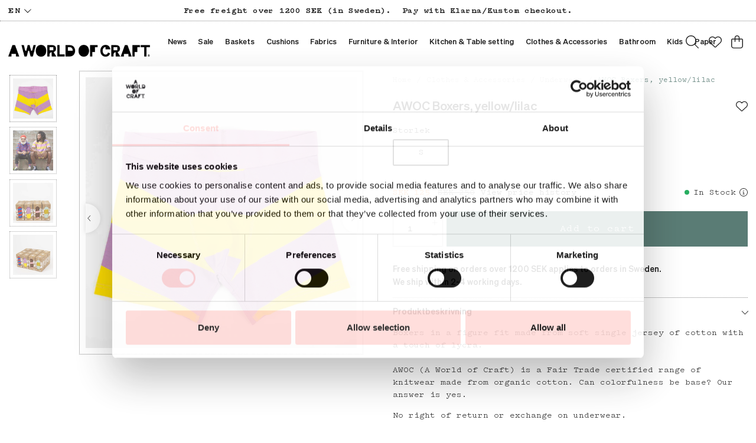

--- FILE ---
content_type: text/html
request_url: https://www.aworldofcraft.se/en/clothes-accessories/underwear/awoc-boxers-yellow-lilac
body_size: 14617
content:
<!doctype html><html lang="en"><head><meta charset="utf-8"/><title data-rh="true">AWOC Kalsonger S, gul/lila</title>
  <script>
  window.polyFillsLoaded = false;

    // This is the base function that is later supplanted by startClient.tsx when it is ready to start the client
  window.bootShop = function() {
    window.polyFillsLoaded = true;
  };  
  
  // Set the polyFillsLoaded flag to true and start the shop
  window.onPolyfillLoad = function() {
    window.polyFillsLoaded = true;
    window.bootShop();
  };  
    
  
  // If polyfill service does not respond, start the shop anyway
  if (true) {
    setTimeout(function () {
      if(!window.polyFillsLoaded) {
        window.bootShop();
      }
    }, 5000);
  }
  </script>

  <script async defer src='https://cdnjs.cloudflare.com/polyfill/v3/polyfill.min.js?version=4.8.0.min.js&callback=onPolyfillLoad&features=es2015,Object.values,Object.entries,Object.keys,Object.assign,Array.prototype.find,Array.prototype.findIndex,Array.prototype.flatMap,Array.prototype.includes,Array.prototype.keys,Array.from,Array.prototype.fill,String.prototype.endsWith,String.prototype.startsWith,URL,IntersectionObserver,Intl.~locale.en,Promise,fetch,Symbol,ResizeObserver'></script>
<link data-chunk="ProductPage" rel="preload" as="style" href="/static/css/style-BlogArticle-6e1fc319.chunk.css">
<link data-chunk="client" rel="preload" as="style" href="/static/css/style-d6cd35af.css">
<link data-chunk="client" rel="preload" as="script" href="/static/js/react.6.3.7.vendor.js">
<link data-chunk="client" rel="preload" as="script" href="/static/js/apollo.6.3.7.vendor.js">
<link data-chunk="client" rel="preload" as="script" href="/static/js/bundle.d9509775.js">
<link data-chunk="client" rel="preload" as="script" href="/static/js/bundle.4664e37e.js">
<link data-chunk="ProductPage" rel="preload" as="script" href="/static/js/747.65a5743c.chunk.js">
<link data-chunk="ProductPage" rel="preload" as="script" href="/static/js/670.6d30a391.chunk.js">
<link data-chunk="ProductPage" rel="preload" as="script" href="/static/js/BlogArticle.0edba038.chunk.js"><meta name="viewport" content="width=device-width,initial-scale=1,shrink-to-fit=no"/><meta name="theme-color" content="#000000"/><meta name="google-site-verification" content="HoYOaiIg8Ux_hx-oFQG0rrhDxqDqbY6FZwQQFnON7e0"/><link rel="manifest" href="/manifest.json"/><link rel="shortcut icon" href="/pub_images/original/favicon.png"/><meta data-rh="true" name="description" content="Boxers in a figure fit made from soft single jersey of cotton with a touch of lycra.AWOC (A World of Craft) is a Fair Trade certified range of knitwear made fro"/><meta data-rh="true" property="og:url" content="https://www.aworldofcraft.se/sale/klader-accessoarer-1/awoc-boxers-yellow-lilac"/><meta data-rh="true" property="og:title" content="AWOC Kalsonger S, gul/lila"/><meta data-rh="true" property="og:description" content="Boxers in a figure fit made from soft single jersey of cotton with a touch of lycra.AWOC (A World of Craft) is a Fair Trade certified range of knitwear made fro"/><meta data-rh="true" property="og:image" content="https://www.aworldofcraft.se/pub_images/original/AWOC_kalsonger_gul_lila.jpg"/><meta data-rh="true" property="product:original_price:amount" content="250"/><meta data-rh="true" property="product:price:amount" content="125"/><meta data-rh="true" property="og:price:currency" content="SEK"/><meta data-rh="true" property="product:availability" content="true"/><link data-rh="true" rel="preconnect" href="https://cdnjs.cloudflare.com"/><link data-rh="true" rel="preconnect" href="https://storeapi.jetshop.io"/><link data-rh="true" rel="canonical" href="https://www.aworldofcraft.se/en/sale/klader-accessoarer-1/awoc-boxers-yellow-lilac"/><script>window.__ACTIVE_BREAKPOINT__ = "lg";</script><link data-chunk="client" rel="stylesheet" href="/static/css/style-d6cd35af.css">
<link data-chunk="ProductPage" rel="stylesheet" href="/static/css/style-BlogArticle-6e1fc319.chunk.css"></head><body class="no-js"><script>document.body.className=document.body.className.replace("no-js","")</script><div id="root"><div class="cb78wnl"><header id="main-header" class="hbpo9ds"><div data-scrolling="false" class="t1sr166x"><div class="page-padding p1eyj0vh"><div class="i9oo5t2"><div class="c1xoah0j"><ul class="top-nav-list left ly0v7d6"><li font-size="1" class="l1smy2jg"><div class="channel-selector-wrapper c14drqdj" data-open="false"><button class="channel-selector-button"><span class="name">en</span><svg width="13" height="7" viewBox="0 0 13 7" xmlns="http://www.w3.org/2000/svg" xmlns:xlink="http://www.w3.org/1999/xlink"><title>Vector</title><desc>Created using Figma</desc><g id="Canvas" transform="translate(24600 -16313)"><g id="Vector"><use xlink:href="#path0_stroke" transform="matrix(8.01574e-16 -1 1 1.03516e-15 -24598.8 16319.2)"></use></g></g><defs><path id="path0_stroke" d="M 0 5.69451L -0.359736 5.34725L -0.694954 5.69451L -0.359736 6.04177L 0 5.69451ZM 5.13729 -0.347261L -0.359736 5.34725L 0.359736 6.04177L 5.85677 0.347261L 5.13729 -0.347261ZM -0.359736 6.04177L 5.13729 11.7363L 5.85677 11.0418L 0.359736 5.34725L -0.359736 6.04177Z"></path></defs></svg></button></div></li></ul><div class="top-bar-usp-list scroll index-1 t1twxchp"><ul>
  <li>Free freight over 1200 SEK (in Sweden).</li>
  <li>Pay with Klarna/Kustom checkout.</li>
</ul></div><div class="top-bar-links-list t7ewzxn"><ul>
  <li></li>
</ul></div></div></div></div></div><div data-scrolling="false" class="d1n9xo22"><div class="page-padding p1eyj0vh"><div class="inner i9oo5t2"><div data-scrolling="false" class="srrfwnd"><a href="/en/"><div data-flight-image-container="" data-flight-image-loaded="false" style="position:relative;overflow:hidden;width:100%;height:auto;padding-bottom:33.3333%"><picture data-flight-image-placeholder=""><img alt="" src="https://www.aworldofcraft.se/pub_images/original/logo.png?extend=copy&amp;width=400&amp;method=fit&amp;height=133&amp;sigma=2.5&amp;minampl=0.5&amp;quality=30&amp;type=auto" loading="lazy" aria-hidden="true" style="position:absolute;top:0;left:0;width:100%;height:100%;padding-top:0;object-position:center;object-fit:contain;opacity:0.6;transition-delay:500ms;font-family:&quot;object-fit: contain&quot;"/></picture><picture data-flight-image=""><source type="image/webp" srcSet="https://www.aworldofcraft.se/pub_images/original/logo.png?extend=copy&amp;width=400&amp;method=fit&amp;height=133&amp;type=webp 400w, https://www.aworldofcraft.se/pub_images/original/logo.png?extend=copy&amp;width=800&amp;method=fit&amp;height=267&amp;type=webp 800w" sizes="(max-width: 20rem) 400px, (max-width: 40rem) 400px, (max-width: 50rem) 400px, (max-width: 80rem) 400px, (max-width: 100rem) 400px, 400px"/><source type="image/png" srcSet="https://www.aworldofcraft.se/pub_images/original/logo.png?extend=copy&amp;width=400&amp;method=fit&amp;height=133 400w, https://www.aworldofcraft.se/pub_images/original/logo.png?extend=copy&amp;width=800&amp;method=fit&amp;height=267 800w" sizes="(max-width: 20rem) 400px, (max-width: 40rem) 400px, (max-width: 50rem) 400px, (max-width: 80rem) 400px, (max-width: 100rem) 400px, 400px"/><img alt="" sizes="(max-width: 20rem) 400px, (max-width: 40rem) 400px, (max-width: 50rem) 400px, (max-width: 80rem) 400px, (max-width: 100rem) 400px, 400px" srcSet="https://www.aworldofcraft.se/pub_images/original/logo.png?extend=copy&amp;width=400&amp;method=fit&amp;height=133 400w, https://www.aworldofcraft.se/pub_images/original/logo.png?extend=copy&amp;width=800&amp;method=fit&amp;height=267 800w" src="https://www.aworldofcraft.se/pub_images/original/logo.png" loading="lazy" fetchpriority="auto" style="position:absolute;top:0;left:0;width:100%;height:100%;padding-top:0;object-position:center;object-fit:contain;opacity:0;transition:opacity 500ms;font-family:&quot;object-fit: contain&quot;"/></picture><noscript><picture><img alt="" sizes="(max-width: 20rem) 400px, (max-width: 40rem) 400px, (max-width: 50rem) 400px, (max-width: 80rem) 400px, (max-width: 100rem) 400px, 400px" srcSet="https://www.aworldofcraft.se/pub_images/original/logo.png?extend=copy&amp;width=400&amp;method=fit&amp;height=133 400w, https://www.aworldofcraft.se/pub_images/original/logo.png?extend=copy&amp;width=800&amp;method=fit&amp;height=267 800w" src="https://www.aworldofcraft.se/pub_images/original/logo.png" loading="lazy" fetchpriority="auto" style="position:absolute;top:0;left:0;width:100%;height:100%;padding-top:0;object-position:center;object-fit:contain"/></picture></noscript></div></a></div><div data-scrolling="false" class="d199yfgz"><ul data-scrolling="false" class="l1kfsmkv"><li class=""><a href="/en/news"><h3 class="n88gtv7">News</h3> </a></li><li class=""><a class="category-with-subs cu5ddfh" href="/en/sale"><h3 class="n88gtv7">Sale</h3></a></li><li class=""><a class="category-with-subs cu5ddfh" href="/en/baskets"><h3 class="n88gtv7">Baskets</h3></a></li><li class=""><a class="category-with-subs cu5ddfh" href="/en/cushions"><h3 class="n88gtv7">Cushions</h3></a></li><li class=""><a class="category-with-subs cu5ddfh" href="/en/fabrics"><h3 class="n88gtv7">Fabrics</h3></a></li><li class=""><a class="category-with-subs cu5ddfh" href="/en/furniture-interior"><h3 class="n88gtv7">Furniture &amp; Interior</h3></a></li><li class=""><a class="category-with-subs cu5ddfh" href="/en/kitchen-table"><h3 class="n88gtv7">Kitchen &amp; Table setting</h3></a></li><li class=""><a aria-current="page" class="category-with-subs cu5ddfh active" href="/en/clothes-accessories"><h3 class="n88gtv7">Clothes &amp; Accessories</h3></a></li><li class=""><a class="category-with-subs cu5ddfh" href="/en/bathroom"><h3 class="n88gtv7">Bathroom</h3></a></li><li class=""><a class="category-with-subs cu5ddfh" href="/en/kids"><h3 class="n88gtv7">Kids</h3></a></li><li class=""><a class="category-with-subs cu5ddfh" href="/en/paper"><h3 class="n88gtv7">Paper</h3></a></li></ul></div><ul class="top-nav-list right ly0v7d6"><li font-size="1" class="l1smy2jg"><button href="#" class="header-button s1esmc24"><svg aria-hidden="true" focusable="false" data-prefix="fal" data-icon="magnifying-glass" class="svg-inline--fa fa-magnifying-glass header-icon search-open-button sl7vid7" role="img" xmlns="http://www.w3.org/2000/svg" viewBox="0 0 512 512"><path fill="currentColor" d="M384 208A176 176 0 1 0 32 208a176 176 0 1 0 352 0zM343.3 366C307 397.2 259.7 416 208 416C93.1 416 0 322.9 0 208S93.1 0 208 0S416 93.1 416 208c0 51.7-18.8 99-50 135.3L507.3 484.7c6.2 6.2 6.2 16.4 0 22.6s-16.4 6.2-22.6 0L343.3 366z"></path></svg></button></li><li font-size="1" class="l1smy2jg"><a class="header-button" href="/en/favoriter"><svg aria-hidden="true" focusable="false" data-prefix="fal" data-icon="heart" class="svg-inline--fa fa-heart header-icon" role="img" xmlns="http://www.w3.org/2000/svg" viewBox="0 0 512 512"><path fill="currentColor" d="M244 130.6l-12-13.5-4.2-4.7c-26-29.2-65.3-42.8-103.8-35.8c-53.3 9.7-92 56.1-92 110.3v3.5c0 32.3 13.4 63.1 37.1 85.1L253 446.8c.8 .7 1.9 1.2 3 1.2s2.2-.4 3-1.2L443 275.5c23.6-22 37-52.8 37-85.1v-3.5c0-54.2-38.7-100.6-92-110.3c-38.5-7-77.8 6.6-103.8 35.8l-4.2 4.7-12 13.5c-3 3.4-7.4 5.4-12 5.4s-8.9-2-12-5.4zm34.9-57.1C311 48.4 352.7 37.7 393.7 45.1C462.2 57.6 512 117.3 512 186.9v3.5c0 36-13.1 70.6-36.6 97.5c-3.4 3.8-6.9 7.5-10.7 11l-184 171.3c-.8 .8-1.7 1.5-2.6 2.2c-6.3 4.9-14.1 7.5-22.1 7.5c-9.2 0-18-3.5-24.8-9.7L47.2 299c-3.8-3.5-7.3-7.2-10.7-11C13.1 261 0 226.4 0 190.4v-3.5C0 117.3 49.8 57.6 118.3 45.1c40.9-7.4 82.6 3.2 114.7 28.4c6.7 5.3 13 11.1 18.7 17.6l4.2 4.7 4.2-4.7c4.2-4.7 8.6-9.1 13.3-13.1c1.8-1.5 3.6-3 5.4-4.5z"></path></svg></a></li><li font-size="1" class="l1smy2jg"><button class="cart-button header-button b1sx7fzi" data-testid="cart-button"><svg aria-hidden="true" focusable="false" data-prefix="fal" data-icon="bag-shopping" class="svg-inline--fa fa-bag-shopping header-icon" role="img" xmlns="http://www.w3.org/2000/svg" viewBox="0 0 448 512"><path fill="currentColor" d="M160 96v32H288V96c0-35.3-28.7-64-64-64s-64 28.7-64 64zm-32 64H48c-8.8 0-16 7.2-16 16V416c0 35.3 28.7 64 64 64H352c35.3 0 64-28.7 64-64V176c0-8.8-7.2-16-16-16H320v80c0 8.8-7.2 16-16 16s-16-7.2-16-16V160H160v80c0 8.8-7.2 16-16 16s-16-7.2-16-16V160zm0-32V96c0-53 43-96 96-96s96 43 96 96v32h80c26.5 0 48 21.5 48 48V416c0 53-43 96-96 96H96c-53 0-96-43-96-96V176c0-26.5 21.5-48 48-48h80z"></path></svg><span class="h1blia41"><span>Cart</span></span></button></li></ul></div></div></div></header><main class="c19xxxo7"><div class="mb667ip"><div class="p1b8p0mj max-width-wrapper mjqp9b6"><script data-testid="structured-data" type="application/ld+json">{"@context":"https://schema.org","@type":"Product","name":"AWOC Boxers, yellow/lilac","description":"<p>Boxers in a figure fit made from soft single jersey of cotton with a touch of lycra.<br /><br />AWOC (A World of Craft) is a Fair Trade certified range of knitwear made from organic cotton. Can colorfulness be base? Our answer is yes.</p>\n<p>No right of return or exchange on underwear.</p>\n<p>ORGANIC &amp; FAIR TRADE</p>\n<p><img src=\"/pub_images/medium/FM_Cotton_Black_NEW_annumindre.jpg\" alt=\"\" /></p>","image":["https://www.aworldofcraft.se/pub_images/original/AWOC_kalsonger_gul_lila.jpg","https://www.aworldofcraft.se/pub_images/original/AWOC_fm_israel.jpg","https://www.aworldofcraft.se/pub_images/original/AWOC_kalsonger_forp1.jpg","https://www.aworldofcraft.se/pub_images/original/AWOC_kalsonger_forp.jpg"],"mpn":"1007821-INS","sku":"1007821-INS","productID":"1007821-IN","offers":{"@type":"Offer","priceCurrency":"SEK","price":125,"url":"https://www.aworldofcraft.se/sale/klader-accessoarer-1/awoc-boxers-yellow-lilac","availability":"https://schema.org/InStock"},"brand":"A world of craft","material":"95% organic cotton, 5% lycra"}</script><div class="p1obqcq9"><section class="product-images-wrapper siqrqxy"><div class="wv6xa73"><div class="main-wrapper main-slider m19zsb5x" data-thumbs="true"><div class="sm2f8ew"><div class="slick-slider slick-initialized" dir="ltr"><div class="slick-arrow slick-prev"><svg aria-hidden="true" focusable="false" data-prefix="fal" data-icon="chevron-right" class="svg-inline--fa fa-chevron-right " role="img" xmlns="http://www.w3.org/2000/svg" viewBox="0 0 320 512"><path fill="currentColor" d="M299.3 244.7c6.2 6.2 6.2 16.4 0 22.6l-192 192c-6.2 6.2-16.4 6.2-22.6 0s-6.2-16.4 0-22.6L265.4 256 84.7 75.3c-6.2-6.2-6.2-16.4 0-22.6s16.4-6.2 22.6 0l192 192z"></path></svg></div><div class="slick-list"><div class="slick-track" style="width:900%;left:-100%"><div data-index="-1" tabindex="-1" class="slick-slide slick-cloned" aria-hidden="true" style="width:11.11111111111111%"><div><div tabindex="-1" style="width:100%;display:inline-block" class="ixl6hia"><div data-flight-image-container="" data-flight-image-loaded="false" style="position:relative;overflow:hidden;width:100%;height:auto;padding-bottom:100.0000%"><picture data-flight-image-placeholder=""><img alt="" src="https://www.aworldofcraft.se/pub_images/original/AWOC_kalsonger_forp.jpg?extend=copy&amp;width=320&amp;method=fit&amp;height=320&amp;sigma=2.5&amp;minampl=0.5&amp;quality=30&amp;type=auto&amp;timestamp=1748864540" loading="lazy" aria-hidden="true" style="position:absolute;top:0;left:0;width:100%;height:100%;padding-top:0;object-position:center;object-fit:contain;opacity:0.6;transition-delay:500ms;font-family:&quot;object-fit: contain&quot;"/></picture><picture data-flight-image=""><source type="image/webp" srcSet="https://www.aworldofcraft.se/pub_images/original/AWOC_kalsonger_forp.jpg?extend=copy&amp;width=1280&amp;method=fit&amp;height=1280&amp;type=webp&amp;timestamp=1748864540 1280w, https://www.aworldofcraft.se/pub_images/original/AWOC_kalsonger_forp.jpg?extend=copy&amp;width=1400&amp;method=fit&amp;height=1400&amp;type=webp&amp;timestamp=1748864540 1400w, https://www.aworldofcraft.se/pub_images/original/AWOC_kalsonger_forp.jpg?extend=copy&amp;width=1600&amp;method=fit&amp;height=1600&amp;type=webp&amp;timestamp=1748864540 1600w, https://www.aworldofcraft.se/pub_images/original/AWOC_kalsonger_forp.jpg?extend=copy&amp;width=320&amp;method=fit&amp;height=320&amp;type=webp&amp;timestamp=1748864540 320w, https://www.aworldofcraft.se/pub_images/original/AWOC_kalsonger_forp.jpg?extend=copy&amp;width=640&amp;method=fit&amp;height=640&amp;type=webp&amp;timestamp=1748864540 640w, https://www.aworldofcraft.se/pub_images/original/AWOC_kalsonger_forp.jpg?extend=copy&amp;width=700&amp;method=fit&amp;height=700&amp;type=webp&amp;timestamp=1748864540 700w, https://www.aworldofcraft.se/pub_images/original/AWOC_kalsonger_forp.jpg?extend=copy&amp;width=800&amp;method=fit&amp;height=800&amp;type=webp&amp;timestamp=1748864540 800w" sizes="(max-width: 20rem) 100vw, (max-width: 40rem) 100vw, (max-width: 50rem) 100vw, (max-width: 80rem) 700px, (max-width: 100rem) 700px, 700px"/><source type="image/jpeg" srcSet="https://www.aworldofcraft.se/pub_images/original/AWOC_kalsonger_forp.jpg?extend=copy&amp;width=1280&amp;method=fit&amp;height=1280&amp;timestamp=1748864540 1280w, https://www.aworldofcraft.se/pub_images/original/AWOC_kalsonger_forp.jpg?extend=copy&amp;width=1400&amp;method=fit&amp;height=1400&amp;timestamp=1748864540 1400w, https://www.aworldofcraft.se/pub_images/original/AWOC_kalsonger_forp.jpg?extend=copy&amp;width=1600&amp;method=fit&amp;height=1600&amp;timestamp=1748864540 1600w, https://www.aworldofcraft.se/pub_images/original/AWOC_kalsonger_forp.jpg?extend=copy&amp;width=320&amp;method=fit&amp;height=320&amp;timestamp=1748864540 320w, https://www.aworldofcraft.se/pub_images/original/AWOC_kalsonger_forp.jpg?extend=copy&amp;width=640&amp;method=fit&amp;height=640&amp;timestamp=1748864540 640w, https://www.aworldofcraft.se/pub_images/original/AWOC_kalsonger_forp.jpg?extend=copy&amp;width=700&amp;method=fit&amp;height=700&amp;timestamp=1748864540 700w, https://www.aworldofcraft.se/pub_images/original/AWOC_kalsonger_forp.jpg?extend=copy&amp;width=800&amp;method=fit&amp;height=800&amp;timestamp=1748864540 800w" sizes="(max-width: 20rem) 100vw, (max-width: 40rem) 100vw, (max-width: 50rem) 100vw, (max-width: 80rem) 700px, (max-width: 100rem) 700px, 700px"/><img alt="AWOC Boxers, yellow/lilac" sizes="(max-width: 20rem) 100vw, (max-width: 40rem) 100vw, (max-width: 50rem) 100vw, (max-width: 80rem) 700px, (max-width: 100rem) 700px, 700px" srcSet="https://www.aworldofcraft.se/pub_images/original/AWOC_kalsonger_forp.jpg?extend=copy&amp;width=1280&amp;method=fit&amp;height=1280&amp;timestamp=1748864540 1280w, https://www.aworldofcraft.se/pub_images/original/AWOC_kalsonger_forp.jpg?extend=copy&amp;width=1400&amp;method=fit&amp;height=1400&amp;timestamp=1748864540 1400w, https://www.aworldofcraft.se/pub_images/original/AWOC_kalsonger_forp.jpg?extend=copy&amp;width=1600&amp;method=fit&amp;height=1600&amp;timestamp=1748864540 1600w, https://www.aworldofcraft.se/pub_images/original/AWOC_kalsonger_forp.jpg?extend=copy&amp;width=320&amp;method=fit&amp;height=320&amp;timestamp=1748864540 320w, https://www.aworldofcraft.se/pub_images/original/AWOC_kalsonger_forp.jpg?extend=copy&amp;width=640&amp;method=fit&amp;height=640&amp;timestamp=1748864540 640w, https://www.aworldofcraft.se/pub_images/original/AWOC_kalsonger_forp.jpg?extend=copy&amp;width=700&amp;method=fit&amp;height=700&amp;timestamp=1748864540 700w, https://www.aworldofcraft.se/pub_images/original/AWOC_kalsonger_forp.jpg?extend=copy&amp;width=800&amp;method=fit&amp;height=800&amp;timestamp=1748864540 800w" src="https://www.aworldofcraft.se/pub_images/original/AWOC_kalsonger_forp.jpg" loading="lazy" fetchpriority="auto" style="position:absolute;top:0;left:0;width:100%;height:100%;padding-top:0;object-position:center;object-fit:contain;opacity:0;transition:opacity 500ms;font-family:&quot;object-fit: contain&quot;"/></picture><noscript><picture><img alt="AWOC Boxers, yellow/lilac" sizes="(max-width: 20rem) 100vw, (max-width: 40rem) 100vw, (max-width: 50rem) 100vw, (max-width: 80rem) 700px, (max-width: 100rem) 700px, 700px" srcSet="https://www.aworldofcraft.se/pub_images/original/AWOC_kalsonger_forp.jpg?extend=copy&amp;width=1280&amp;method=fit&amp;height=1280&amp;timestamp=1748864540 1280w, https://www.aworldofcraft.se/pub_images/original/AWOC_kalsonger_forp.jpg?extend=copy&amp;width=1400&amp;method=fit&amp;height=1400&amp;timestamp=1748864540 1400w, https://www.aworldofcraft.se/pub_images/original/AWOC_kalsonger_forp.jpg?extend=copy&amp;width=1600&amp;method=fit&amp;height=1600&amp;timestamp=1748864540 1600w, https://www.aworldofcraft.se/pub_images/original/AWOC_kalsonger_forp.jpg?extend=copy&amp;width=320&amp;method=fit&amp;height=320&amp;timestamp=1748864540 320w, https://www.aworldofcraft.se/pub_images/original/AWOC_kalsonger_forp.jpg?extend=copy&amp;width=640&amp;method=fit&amp;height=640&amp;timestamp=1748864540 640w, https://www.aworldofcraft.se/pub_images/original/AWOC_kalsonger_forp.jpg?extend=copy&amp;width=700&amp;method=fit&amp;height=700&amp;timestamp=1748864540 700w, https://www.aworldofcraft.se/pub_images/original/AWOC_kalsonger_forp.jpg?extend=copy&amp;width=800&amp;method=fit&amp;height=800&amp;timestamp=1748864540 800w" src="https://www.aworldofcraft.se/pub_images/original/AWOC_kalsonger_forp.jpg" loading="lazy" fetchpriority="auto" style="position:absolute;top:0;left:0;width:100%;height:100%;padding-top:0;object-position:center;object-fit:contain"/></picture></noscript></div></div></div></div><div data-index="0" class="slick-slide slick-active slick-current" tabindex="-1" aria-hidden="false" style="outline:none;width:11.11111111111111%"><div><div tabindex="-1" style="width:100%;display:inline-block" class="ixl6hia"><div data-flight-image-container="" data-flight-image-loaded="true" style="position:relative;overflow:hidden;width:100%;height:auto;padding-bottom:100.0000%"><picture data-flight-image-placeholder=""><img alt="" src="[data-uri]" loading="lazy" aria-hidden="true" style="position:absolute;top:0;left:0;width:100%;height:100%;padding-top:0;object-position:center;object-fit:contain;opacity:0;transition-delay:500ms;font-family:&quot;object-fit: contain&quot;"/></picture><picture data-flight-image=""><source type="image/webp" srcSet="https://www.aworldofcraft.se/pub_images/original/AWOC_kalsonger_gul_lila.jpg?extend=copy&amp;width=1280&amp;method=fit&amp;height=1280&amp;type=webp&amp;timestamp=1748864556 1280w, https://www.aworldofcraft.se/pub_images/original/AWOC_kalsonger_gul_lila.jpg?extend=copy&amp;width=1400&amp;method=fit&amp;height=1400&amp;type=webp&amp;timestamp=1748864556 1400w, https://www.aworldofcraft.se/pub_images/original/AWOC_kalsonger_gul_lila.jpg?extend=copy&amp;width=1600&amp;method=fit&amp;height=1600&amp;type=webp&amp;timestamp=1748864556 1600w, https://www.aworldofcraft.se/pub_images/original/AWOC_kalsonger_gul_lila.jpg?extend=copy&amp;width=320&amp;method=fit&amp;height=320&amp;type=webp&amp;timestamp=1748864556 320w, https://www.aworldofcraft.se/pub_images/original/AWOC_kalsonger_gul_lila.jpg?extend=copy&amp;width=640&amp;method=fit&amp;height=640&amp;type=webp&amp;timestamp=1748864556 640w, https://www.aworldofcraft.se/pub_images/original/AWOC_kalsonger_gul_lila.jpg?extend=copy&amp;width=700&amp;method=fit&amp;height=700&amp;type=webp&amp;timestamp=1748864556 700w, https://www.aworldofcraft.se/pub_images/original/AWOC_kalsonger_gul_lila.jpg?extend=copy&amp;width=800&amp;method=fit&amp;height=800&amp;type=webp&amp;timestamp=1748864556 800w" sizes="(max-width: 20rem) 100vw, (max-width: 40rem) 100vw, (max-width: 50rem) 100vw, (max-width: 80rem) 700px, (max-width: 100rem) 700px, 700px"/><source type="image/jpeg" srcSet="https://www.aworldofcraft.se/pub_images/original/AWOC_kalsonger_gul_lila.jpg?extend=copy&amp;width=1280&amp;method=fit&amp;height=1280&amp;timestamp=1748864556 1280w, https://www.aworldofcraft.se/pub_images/original/AWOC_kalsonger_gul_lila.jpg?extend=copy&amp;width=1400&amp;method=fit&amp;height=1400&amp;timestamp=1748864556 1400w, https://www.aworldofcraft.se/pub_images/original/AWOC_kalsonger_gul_lila.jpg?extend=copy&amp;width=1600&amp;method=fit&amp;height=1600&amp;timestamp=1748864556 1600w, https://www.aworldofcraft.se/pub_images/original/AWOC_kalsonger_gul_lila.jpg?extend=copy&amp;width=320&amp;method=fit&amp;height=320&amp;timestamp=1748864556 320w, https://www.aworldofcraft.se/pub_images/original/AWOC_kalsonger_gul_lila.jpg?extend=copy&amp;width=640&amp;method=fit&amp;height=640&amp;timestamp=1748864556 640w, https://www.aworldofcraft.se/pub_images/original/AWOC_kalsonger_gul_lila.jpg?extend=copy&amp;width=700&amp;method=fit&amp;height=700&amp;timestamp=1748864556 700w, https://www.aworldofcraft.se/pub_images/original/AWOC_kalsonger_gul_lila.jpg?extend=copy&amp;width=800&amp;method=fit&amp;height=800&amp;timestamp=1748864556 800w" sizes="(max-width: 20rem) 100vw, (max-width: 40rem) 100vw, (max-width: 50rem) 100vw, (max-width: 80rem) 700px, (max-width: 100rem) 700px, 700px"/><img alt="AWOC Boxers, yellow/lilac" sizes="(max-width: 20rem) 100vw, (max-width: 40rem) 100vw, (max-width: 50rem) 100vw, (max-width: 80rem) 700px, (max-width: 100rem) 700px, 700px" srcSet="https://www.aworldofcraft.se/pub_images/original/AWOC_kalsonger_gul_lila.jpg?extend=copy&amp;width=1280&amp;method=fit&amp;height=1280&amp;timestamp=1748864556 1280w, https://www.aworldofcraft.se/pub_images/original/AWOC_kalsonger_gul_lila.jpg?extend=copy&amp;width=1400&amp;method=fit&amp;height=1400&amp;timestamp=1748864556 1400w, https://www.aworldofcraft.se/pub_images/original/AWOC_kalsonger_gul_lila.jpg?extend=copy&amp;width=1600&amp;method=fit&amp;height=1600&amp;timestamp=1748864556 1600w, https://www.aworldofcraft.se/pub_images/original/AWOC_kalsonger_gul_lila.jpg?extend=copy&amp;width=320&amp;method=fit&amp;height=320&amp;timestamp=1748864556 320w, https://www.aworldofcraft.se/pub_images/original/AWOC_kalsonger_gul_lila.jpg?extend=copy&amp;width=640&amp;method=fit&amp;height=640&amp;timestamp=1748864556 640w, https://www.aworldofcraft.se/pub_images/original/AWOC_kalsonger_gul_lila.jpg?extend=copy&amp;width=700&amp;method=fit&amp;height=700&amp;timestamp=1748864556 700w, https://www.aworldofcraft.se/pub_images/original/AWOC_kalsonger_gul_lila.jpg?extend=copy&amp;width=800&amp;method=fit&amp;height=800&amp;timestamp=1748864556 800w" src="https://www.aworldofcraft.se/pub_images/original/AWOC_kalsonger_gul_lila.jpg" loading="eager" fetchpriority="high" style="position:absolute;top:0;left:0;width:100%;height:100%;padding-top:0;object-position:center;object-fit:contain;opacity:1;transition:opacity 500ms;font-family:&quot;object-fit: contain&quot;"/></picture><noscript><picture><img alt="AWOC Boxers, yellow/lilac" sizes="(max-width: 20rem) 100vw, (max-width: 40rem) 100vw, (max-width: 50rem) 100vw, (max-width: 80rem) 700px, (max-width: 100rem) 700px, 700px" srcSet="https://www.aworldofcraft.se/pub_images/original/AWOC_kalsonger_gul_lila.jpg?extend=copy&amp;width=1280&amp;method=fit&amp;height=1280&amp;timestamp=1748864556 1280w, https://www.aworldofcraft.se/pub_images/original/AWOC_kalsonger_gul_lila.jpg?extend=copy&amp;width=1400&amp;method=fit&amp;height=1400&amp;timestamp=1748864556 1400w, https://www.aworldofcraft.se/pub_images/original/AWOC_kalsonger_gul_lila.jpg?extend=copy&amp;width=1600&amp;method=fit&amp;height=1600&amp;timestamp=1748864556 1600w, https://www.aworldofcraft.se/pub_images/original/AWOC_kalsonger_gul_lila.jpg?extend=copy&amp;width=320&amp;method=fit&amp;height=320&amp;timestamp=1748864556 320w, https://www.aworldofcraft.se/pub_images/original/AWOC_kalsonger_gul_lila.jpg?extend=copy&amp;width=640&amp;method=fit&amp;height=640&amp;timestamp=1748864556 640w, https://www.aworldofcraft.se/pub_images/original/AWOC_kalsonger_gul_lila.jpg?extend=copy&amp;width=700&amp;method=fit&amp;height=700&amp;timestamp=1748864556 700w, https://www.aworldofcraft.se/pub_images/original/AWOC_kalsonger_gul_lila.jpg?extend=copy&amp;width=800&amp;method=fit&amp;height=800&amp;timestamp=1748864556 800w" src="https://www.aworldofcraft.se/pub_images/original/AWOC_kalsonger_gul_lila.jpg" loading="eager" fetchpriority="high" style="position:absolute;top:0;left:0;width:100%;height:100%;padding-top:0;object-position:center;object-fit:contain"/></picture></noscript></div></div></div></div><div data-index="1" class="slick-slide" tabindex="-1" aria-hidden="true" style="outline:none;width:11.11111111111111%"><div><div tabindex="-1" style="width:100%;display:inline-block" class="ixl6hia"><div data-flight-image-container="" data-flight-image-loaded="false" style="position:relative;overflow:hidden;width:100%;height:auto;padding-bottom:100.0000%"><picture data-flight-image-placeholder=""><img alt="" src="https://www.aworldofcraft.se/pub_images/original/AWOC_fm_israel.jpg?extend=copy&amp;width=320&amp;method=fit&amp;height=320&amp;sigma=2.5&amp;minampl=0.5&amp;quality=30&amp;type=auto&amp;timestamp=1748864539" loading="lazy" aria-hidden="true" style="position:absolute;top:0;left:0;width:100%;height:100%;padding-top:0;object-position:center;object-fit:contain;opacity:0.6;transition-delay:500ms;font-family:&quot;object-fit: contain&quot;"/></picture><picture data-flight-image=""><source type="image/webp" srcSet="https://www.aworldofcraft.se/pub_images/original/AWOC_fm_israel.jpg?extend=copy&amp;width=1280&amp;method=fit&amp;height=1280&amp;type=webp&amp;timestamp=1748864539 1280w, https://www.aworldofcraft.se/pub_images/original/AWOC_fm_israel.jpg?extend=copy&amp;width=1400&amp;method=fit&amp;height=1400&amp;type=webp&amp;timestamp=1748864539 1400w, https://www.aworldofcraft.se/pub_images/original/AWOC_fm_israel.jpg?extend=copy&amp;width=1600&amp;method=fit&amp;height=1600&amp;type=webp&amp;timestamp=1748864539 1600w, https://www.aworldofcraft.se/pub_images/original/AWOC_fm_israel.jpg?extend=copy&amp;width=320&amp;method=fit&amp;height=320&amp;type=webp&amp;timestamp=1748864539 320w, https://www.aworldofcraft.se/pub_images/original/AWOC_fm_israel.jpg?extend=copy&amp;width=640&amp;method=fit&amp;height=640&amp;type=webp&amp;timestamp=1748864539 640w, https://www.aworldofcraft.se/pub_images/original/AWOC_fm_israel.jpg?extend=copy&amp;width=700&amp;method=fit&amp;height=700&amp;type=webp&amp;timestamp=1748864539 700w, https://www.aworldofcraft.se/pub_images/original/AWOC_fm_israel.jpg?extend=copy&amp;width=800&amp;method=fit&amp;height=800&amp;type=webp&amp;timestamp=1748864539 800w" sizes="(max-width: 20rem) 100vw, (max-width: 40rem) 100vw, (max-width: 50rem) 100vw, (max-width: 80rem) 700px, (max-width: 100rem) 700px, 700px"/><source type="image/jpeg" srcSet="https://www.aworldofcraft.se/pub_images/original/AWOC_fm_israel.jpg?extend=copy&amp;width=1280&amp;method=fit&amp;height=1280&amp;timestamp=1748864539 1280w, https://www.aworldofcraft.se/pub_images/original/AWOC_fm_israel.jpg?extend=copy&amp;width=1400&amp;method=fit&amp;height=1400&amp;timestamp=1748864539 1400w, https://www.aworldofcraft.se/pub_images/original/AWOC_fm_israel.jpg?extend=copy&amp;width=1600&amp;method=fit&amp;height=1600&amp;timestamp=1748864539 1600w, https://www.aworldofcraft.se/pub_images/original/AWOC_fm_israel.jpg?extend=copy&amp;width=320&amp;method=fit&amp;height=320&amp;timestamp=1748864539 320w, https://www.aworldofcraft.se/pub_images/original/AWOC_fm_israel.jpg?extend=copy&amp;width=640&amp;method=fit&amp;height=640&amp;timestamp=1748864539 640w, https://www.aworldofcraft.se/pub_images/original/AWOC_fm_israel.jpg?extend=copy&amp;width=700&amp;method=fit&amp;height=700&amp;timestamp=1748864539 700w, https://www.aworldofcraft.se/pub_images/original/AWOC_fm_israel.jpg?extend=copy&amp;width=800&amp;method=fit&amp;height=800&amp;timestamp=1748864539 800w" sizes="(max-width: 20rem) 100vw, (max-width: 40rem) 100vw, (max-width: 50rem) 100vw, (max-width: 80rem) 700px, (max-width: 100rem) 700px, 700px"/><img alt="AWOC Boxers, yellow/lilac" sizes="(max-width: 20rem) 100vw, (max-width: 40rem) 100vw, (max-width: 50rem) 100vw, (max-width: 80rem) 700px, (max-width: 100rem) 700px, 700px" srcSet="https://www.aworldofcraft.se/pub_images/original/AWOC_fm_israel.jpg?extend=copy&amp;width=1280&amp;method=fit&amp;height=1280&amp;timestamp=1748864539 1280w, https://www.aworldofcraft.se/pub_images/original/AWOC_fm_israel.jpg?extend=copy&amp;width=1400&amp;method=fit&amp;height=1400&amp;timestamp=1748864539 1400w, https://www.aworldofcraft.se/pub_images/original/AWOC_fm_israel.jpg?extend=copy&amp;width=1600&amp;method=fit&amp;height=1600&amp;timestamp=1748864539 1600w, https://www.aworldofcraft.se/pub_images/original/AWOC_fm_israel.jpg?extend=copy&amp;width=320&amp;method=fit&amp;height=320&amp;timestamp=1748864539 320w, https://www.aworldofcraft.se/pub_images/original/AWOC_fm_israel.jpg?extend=copy&amp;width=640&amp;method=fit&amp;height=640&amp;timestamp=1748864539 640w, https://www.aworldofcraft.se/pub_images/original/AWOC_fm_israel.jpg?extend=copy&amp;width=700&amp;method=fit&amp;height=700&amp;timestamp=1748864539 700w, https://www.aworldofcraft.se/pub_images/original/AWOC_fm_israel.jpg?extend=copy&amp;width=800&amp;method=fit&amp;height=800&amp;timestamp=1748864539 800w" src="https://www.aworldofcraft.se/pub_images/original/AWOC_fm_israel.jpg" loading="lazy" fetchpriority="auto" style="position:absolute;top:0;left:0;width:100%;height:100%;padding-top:0;object-position:center;object-fit:contain;opacity:0;transition:opacity 500ms;font-family:&quot;object-fit: contain&quot;"/></picture><noscript><picture><img alt="AWOC Boxers, yellow/lilac" sizes="(max-width: 20rem) 100vw, (max-width: 40rem) 100vw, (max-width: 50rem) 100vw, (max-width: 80rem) 700px, (max-width: 100rem) 700px, 700px" srcSet="https://www.aworldofcraft.se/pub_images/original/AWOC_fm_israel.jpg?extend=copy&amp;width=1280&amp;method=fit&amp;height=1280&amp;timestamp=1748864539 1280w, https://www.aworldofcraft.se/pub_images/original/AWOC_fm_israel.jpg?extend=copy&amp;width=1400&amp;method=fit&amp;height=1400&amp;timestamp=1748864539 1400w, https://www.aworldofcraft.se/pub_images/original/AWOC_fm_israel.jpg?extend=copy&amp;width=1600&amp;method=fit&amp;height=1600&amp;timestamp=1748864539 1600w, https://www.aworldofcraft.se/pub_images/original/AWOC_fm_israel.jpg?extend=copy&amp;width=320&amp;method=fit&amp;height=320&amp;timestamp=1748864539 320w, https://www.aworldofcraft.se/pub_images/original/AWOC_fm_israel.jpg?extend=copy&amp;width=640&amp;method=fit&amp;height=640&amp;timestamp=1748864539 640w, https://www.aworldofcraft.se/pub_images/original/AWOC_fm_israel.jpg?extend=copy&amp;width=700&amp;method=fit&amp;height=700&amp;timestamp=1748864539 700w, https://www.aworldofcraft.se/pub_images/original/AWOC_fm_israel.jpg?extend=copy&amp;width=800&amp;method=fit&amp;height=800&amp;timestamp=1748864539 800w" src="https://www.aworldofcraft.se/pub_images/original/AWOC_fm_israel.jpg" loading="lazy" fetchpriority="auto" style="position:absolute;top:0;left:0;width:100%;height:100%;padding-top:0;object-position:center;object-fit:contain"/></picture></noscript></div></div></div></div><div data-index="2" class="slick-slide" tabindex="-1" aria-hidden="true" style="outline:none;width:11.11111111111111%"><div><div tabindex="-1" style="width:100%;display:inline-block" class="ixl6hia"><div data-flight-image-container="" data-flight-image-loaded="false" style="position:relative;overflow:hidden;width:100%;height:auto;padding-bottom:100.0000%"><picture data-flight-image-placeholder=""><img alt="" src="https://www.aworldofcraft.se/pub_images/original/AWOC_kalsonger_forp1.jpg?extend=copy&amp;width=320&amp;method=fit&amp;height=320&amp;sigma=2.5&amp;minampl=0.5&amp;quality=30&amp;type=auto&amp;timestamp=1748864540" loading="lazy" aria-hidden="true" style="position:absolute;top:0;left:0;width:100%;height:100%;padding-top:0;object-position:center;object-fit:contain;opacity:0.6;transition-delay:500ms;font-family:&quot;object-fit: contain&quot;"/></picture><picture data-flight-image=""><source type="image/webp" srcSet="https://www.aworldofcraft.se/pub_images/original/AWOC_kalsonger_forp1.jpg?extend=copy&amp;width=1280&amp;method=fit&amp;height=1280&amp;type=webp&amp;timestamp=1748864540 1280w, https://www.aworldofcraft.se/pub_images/original/AWOC_kalsonger_forp1.jpg?extend=copy&amp;width=1400&amp;method=fit&amp;height=1400&amp;type=webp&amp;timestamp=1748864540 1400w, https://www.aworldofcraft.se/pub_images/original/AWOC_kalsonger_forp1.jpg?extend=copy&amp;width=1600&amp;method=fit&amp;height=1600&amp;type=webp&amp;timestamp=1748864540 1600w, https://www.aworldofcraft.se/pub_images/original/AWOC_kalsonger_forp1.jpg?extend=copy&amp;width=320&amp;method=fit&amp;height=320&amp;type=webp&amp;timestamp=1748864540 320w, https://www.aworldofcraft.se/pub_images/original/AWOC_kalsonger_forp1.jpg?extend=copy&amp;width=640&amp;method=fit&amp;height=640&amp;type=webp&amp;timestamp=1748864540 640w, https://www.aworldofcraft.se/pub_images/original/AWOC_kalsonger_forp1.jpg?extend=copy&amp;width=700&amp;method=fit&amp;height=700&amp;type=webp&amp;timestamp=1748864540 700w, https://www.aworldofcraft.se/pub_images/original/AWOC_kalsonger_forp1.jpg?extend=copy&amp;width=800&amp;method=fit&amp;height=800&amp;type=webp&amp;timestamp=1748864540 800w" sizes="(max-width: 20rem) 100vw, (max-width: 40rem) 100vw, (max-width: 50rem) 100vw, (max-width: 80rem) 700px, (max-width: 100rem) 700px, 700px"/><source type="image/jpeg" srcSet="https://www.aworldofcraft.se/pub_images/original/AWOC_kalsonger_forp1.jpg?extend=copy&amp;width=1280&amp;method=fit&amp;height=1280&amp;timestamp=1748864540 1280w, https://www.aworldofcraft.se/pub_images/original/AWOC_kalsonger_forp1.jpg?extend=copy&amp;width=1400&amp;method=fit&amp;height=1400&amp;timestamp=1748864540 1400w, https://www.aworldofcraft.se/pub_images/original/AWOC_kalsonger_forp1.jpg?extend=copy&amp;width=1600&amp;method=fit&amp;height=1600&amp;timestamp=1748864540 1600w, https://www.aworldofcraft.se/pub_images/original/AWOC_kalsonger_forp1.jpg?extend=copy&amp;width=320&amp;method=fit&amp;height=320&amp;timestamp=1748864540 320w, https://www.aworldofcraft.se/pub_images/original/AWOC_kalsonger_forp1.jpg?extend=copy&amp;width=640&amp;method=fit&amp;height=640&amp;timestamp=1748864540 640w, https://www.aworldofcraft.se/pub_images/original/AWOC_kalsonger_forp1.jpg?extend=copy&amp;width=700&amp;method=fit&amp;height=700&amp;timestamp=1748864540 700w, https://www.aworldofcraft.se/pub_images/original/AWOC_kalsonger_forp1.jpg?extend=copy&amp;width=800&amp;method=fit&amp;height=800&amp;timestamp=1748864540 800w" sizes="(max-width: 20rem) 100vw, (max-width: 40rem) 100vw, (max-width: 50rem) 100vw, (max-width: 80rem) 700px, (max-width: 100rem) 700px, 700px"/><img alt="AWOC Boxers, yellow/lilac" sizes="(max-width: 20rem) 100vw, (max-width: 40rem) 100vw, (max-width: 50rem) 100vw, (max-width: 80rem) 700px, (max-width: 100rem) 700px, 700px" srcSet="https://www.aworldofcraft.se/pub_images/original/AWOC_kalsonger_forp1.jpg?extend=copy&amp;width=1280&amp;method=fit&amp;height=1280&amp;timestamp=1748864540 1280w, https://www.aworldofcraft.se/pub_images/original/AWOC_kalsonger_forp1.jpg?extend=copy&amp;width=1400&amp;method=fit&amp;height=1400&amp;timestamp=1748864540 1400w, https://www.aworldofcraft.se/pub_images/original/AWOC_kalsonger_forp1.jpg?extend=copy&amp;width=1600&amp;method=fit&amp;height=1600&amp;timestamp=1748864540 1600w, https://www.aworldofcraft.se/pub_images/original/AWOC_kalsonger_forp1.jpg?extend=copy&amp;width=320&amp;method=fit&amp;height=320&amp;timestamp=1748864540 320w, https://www.aworldofcraft.se/pub_images/original/AWOC_kalsonger_forp1.jpg?extend=copy&amp;width=640&amp;method=fit&amp;height=640&amp;timestamp=1748864540 640w, https://www.aworldofcraft.se/pub_images/original/AWOC_kalsonger_forp1.jpg?extend=copy&amp;width=700&amp;method=fit&amp;height=700&amp;timestamp=1748864540 700w, https://www.aworldofcraft.se/pub_images/original/AWOC_kalsonger_forp1.jpg?extend=copy&amp;width=800&amp;method=fit&amp;height=800&amp;timestamp=1748864540 800w" src="https://www.aworldofcraft.se/pub_images/original/AWOC_kalsonger_forp1.jpg" loading="lazy" fetchpriority="auto" style="position:absolute;top:0;left:0;width:100%;height:100%;padding-top:0;object-position:center;object-fit:contain;opacity:0;transition:opacity 500ms;font-family:&quot;object-fit: contain&quot;"/></picture><noscript><picture><img alt="AWOC Boxers, yellow/lilac" sizes="(max-width: 20rem) 100vw, (max-width: 40rem) 100vw, (max-width: 50rem) 100vw, (max-width: 80rem) 700px, (max-width: 100rem) 700px, 700px" srcSet="https://www.aworldofcraft.se/pub_images/original/AWOC_kalsonger_forp1.jpg?extend=copy&amp;width=1280&amp;method=fit&amp;height=1280&amp;timestamp=1748864540 1280w, https://www.aworldofcraft.se/pub_images/original/AWOC_kalsonger_forp1.jpg?extend=copy&amp;width=1400&amp;method=fit&amp;height=1400&amp;timestamp=1748864540 1400w, https://www.aworldofcraft.se/pub_images/original/AWOC_kalsonger_forp1.jpg?extend=copy&amp;width=1600&amp;method=fit&amp;height=1600&amp;timestamp=1748864540 1600w, https://www.aworldofcraft.se/pub_images/original/AWOC_kalsonger_forp1.jpg?extend=copy&amp;width=320&amp;method=fit&amp;height=320&amp;timestamp=1748864540 320w, https://www.aworldofcraft.se/pub_images/original/AWOC_kalsonger_forp1.jpg?extend=copy&amp;width=640&amp;method=fit&amp;height=640&amp;timestamp=1748864540 640w, https://www.aworldofcraft.se/pub_images/original/AWOC_kalsonger_forp1.jpg?extend=copy&amp;width=700&amp;method=fit&amp;height=700&amp;timestamp=1748864540 700w, https://www.aworldofcraft.se/pub_images/original/AWOC_kalsonger_forp1.jpg?extend=copy&amp;width=800&amp;method=fit&amp;height=800&amp;timestamp=1748864540 800w" src="https://www.aworldofcraft.se/pub_images/original/AWOC_kalsonger_forp1.jpg" loading="lazy" fetchpriority="auto" style="position:absolute;top:0;left:0;width:100%;height:100%;padding-top:0;object-position:center;object-fit:contain"/></picture></noscript></div></div></div></div><div data-index="3" class="slick-slide" tabindex="-1" aria-hidden="true" style="outline:none;width:11.11111111111111%"><div><div tabindex="-1" style="width:100%;display:inline-block" class="ixl6hia"><div data-flight-image-container="" data-flight-image-loaded="false" style="position:relative;overflow:hidden;width:100%;height:auto;padding-bottom:100.0000%"><picture data-flight-image-placeholder=""><img alt="" src="https://www.aworldofcraft.se/pub_images/original/AWOC_kalsonger_forp.jpg?extend=copy&amp;width=320&amp;method=fit&amp;height=320&amp;sigma=2.5&amp;minampl=0.5&amp;quality=30&amp;type=auto&amp;timestamp=1748864540" loading="lazy" aria-hidden="true" style="position:absolute;top:0;left:0;width:100%;height:100%;padding-top:0;object-position:center;object-fit:contain;opacity:0.6;transition-delay:500ms;font-family:&quot;object-fit: contain&quot;"/></picture><picture data-flight-image=""><source type="image/webp" srcSet="https://www.aworldofcraft.se/pub_images/original/AWOC_kalsonger_forp.jpg?extend=copy&amp;width=1280&amp;method=fit&amp;height=1280&amp;type=webp&amp;timestamp=1748864540 1280w, https://www.aworldofcraft.se/pub_images/original/AWOC_kalsonger_forp.jpg?extend=copy&amp;width=1400&amp;method=fit&amp;height=1400&amp;type=webp&amp;timestamp=1748864540 1400w, https://www.aworldofcraft.se/pub_images/original/AWOC_kalsonger_forp.jpg?extend=copy&amp;width=1600&amp;method=fit&amp;height=1600&amp;type=webp&amp;timestamp=1748864540 1600w, https://www.aworldofcraft.se/pub_images/original/AWOC_kalsonger_forp.jpg?extend=copy&amp;width=320&amp;method=fit&amp;height=320&amp;type=webp&amp;timestamp=1748864540 320w, https://www.aworldofcraft.se/pub_images/original/AWOC_kalsonger_forp.jpg?extend=copy&amp;width=640&amp;method=fit&amp;height=640&amp;type=webp&amp;timestamp=1748864540 640w, https://www.aworldofcraft.se/pub_images/original/AWOC_kalsonger_forp.jpg?extend=copy&amp;width=700&amp;method=fit&amp;height=700&amp;type=webp&amp;timestamp=1748864540 700w, https://www.aworldofcraft.se/pub_images/original/AWOC_kalsonger_forp.jpg?extend=copy&amp;width=800&amp;method=fit&amp;height=800&amp;type=webp&amp;timestamp=1748864540 800w" sizes="(max-width: 20rem) 100vw, (max-width: 40rem) 100vw, (max-width: 50rem) 100vw, (max-width: 80rem) 700px, (max-width: 100rem) 700px, 700px"/><source type="image/jpeg" srcSet="https://www.aworldofcraft.se/pub_images/original/AWOC_kalsonger_forp.jpg?extend=copy&amp;width=1280&amp;method=fit&amp;height=1280&amp;timestamp=1748864540 1280w, https://www.aworldofcraft.se/pub_images/original/AWOC_kalsonger_forp.jpg?extend=copy&amp;width=1400&amp;method=fit&amp;height=1400&amp;timestamp=1748864540 1400w, https://www.aworldofcraft.se/pub_images/original/AWOC_kalsonger_forp.jpg?extend=copy&amp;width=1600&amp;method=fit&amp;height=1600&amp;timestamp=1748864540 1600w, https://www.aworldofcraft.se/pub_images/original/AWOC_kalsonger_forp.jpg?extend=copy&amp;width=320&amp;method=fit&amp;height=320&amp;timestamp=1748864540 320w, https://www.aworldofcraft.se/pub_images/original/AWOC_kalsonger_forp.jpg?extend=copy&amp;width=640&amp;method=fit&amp;height=640&amp;timestamp=1748864540 640w, https://www.aworldofcraft.se/pub_images/original/AWOC_kalsonger_forp.jpg?extend=copy&amp;width=700&amp;method=fit&amp;height=700&amp;timestamp=1748864540 700w, https://www.aworldofcraft.se/pub_images/original/AWOC_kalsonger_forp.jpg?extend=copy&amp;width=800&amp;method=fit&amp;height=800&amp;timestamp=1748864540 800w" sizes="(max-width: 20rem) 100vw, (max-width: 40rem) 100vw, (max-width: 50rem) 100vw, (max-width: 80rem) 700px, (max-width: 100rem) 700px, 700px"/><img alt="AWOC Boxers, yellow/lilac" sizes="(max-width: 20rem) 100vw, (max-width: 40rem) 100vw, (max-width: 50rem) 100vw, (max-width: 80rem) 700px, (max-width: 100rem) 700px, 700px" srcSet="https://www.aworldofcraft.se/pub_images/original/AWOC_kalsonger_forp.jpg?extend=copy&amp;width=1280&amp;method=fit&amp;height=1280&amp;timestamp=1748864540 1280w, https://www.aworldofcraft.se/pub_images/original/AWOC_kalsonger_forp.jpg?extend=copy&amp;width=1400&amp;method=fit&amp;height=1400&amp;timestamp=1748864540 1400w, https://www.aworldofcraft.se/pub_images/original/AWOC_kalsonger_forp.jpg?extend=copy&amp;width=1600&amp;method=fit&amp;height=1600&amp;timestamp=1748864540 1600w, https://www.aworldofcraft.se/pub_images/original/AWOC_kalsonger_forp.jpg?extend=copy&amp;width=320&amp;method=fit&amp;height=320&amp;timestamp=1748864540 320w, https://www.aworldofcraft.se/pub_images/original/AWOC_kalsonger_forp.jpg?extend=copy&amp;width=640&amp;method=fit&amp;height=640&amp;timestamp=1748864540 640w, https://www.aworldofcraft.se/pub_images/original/AWOC_kalsonger_forp.jpg?extend=copy&amp;width=700&amp;method=fit&amp;height=700&amp;timestamp=1748864540 700w, https://www.aworldofcraft.se/pub_images/original/AWOC_kalsonger_forp.jpg?extend=copy&amp;width=800&amp;method=fit&amp;height=800&amp;timestamp=1748864540 800w" src="https://www.aworldofcraft.se/pub_images/original/AWOC_kalsonger_forp.jpg" loading="lazy" fetchpriority="auto" style="position:absolute;top:0;left:0;width:100%;height:100%;padding-top:0;object-position:center;object-fit:contain;opacity:0;transition:opacity 500ms;font-family:&quot;object-fit: contain&quot;"/></picture><noscript><picture><img alt="AWOC Boxers, yellow/lilac" sizes="(max-width: 20rem) 100vw, (max-width: 40rem) 100vw, (max-width: 50rem) 100vw, (max-width: 80rem) 700px, (max-width: 100rem) 700px, 700px" srcSet="https://www.aworldofcraft.se/pub_images/original/AWOC_kalsonger_forp.jpg?extend=copy&amp;width=1280&amp;method=fit&amp;height=1280&amp;timestamp=1748864540 1280w, https://www.aworldofcraft.se/pub_images/original/AWOC_kalsonger_forp.jpg?extend=copy&amp;width=1400&amp;method=fit&amp;height=1400&amp;timestamp=1748864540 1400w, https://www.aworldofcraft.se/pub_images/original/AWOC_kalsonger_forp.jpg?extend=copy&amp;width=1600&amp;method=fit&amp;height=1600&amp;timestamp=1748864540 1600w, https://www.aworldofcraft.se/pub_images/original/AWOC_kalsonger_forp.jpg?extend=copy&amp;width=320&amp;method=fit&amp;height=320&amp;timestamp=1748864540 320w, https://www.aworldofcraft.se/pub_images/original/AWOC_kalsonger_forp.jpg?extend=copy&amp;width=640&amp;method=fit&amp;height=640&amp;timestamp=1748864540 640w, https://www.aworldofcraft.se/pub_images/original/AWOC_kalsonger_forp.jpg?extend=copy&amp;width=700&amp;method=fit&amp;height=700&amp;timestamp=1748864540 700w, https://www.aworldofcraft.se/pub_images/original/AWOC_kalsonger_forp.jpg?extend=copy&amp;width=800&amp;method=fit&amp;height=800&amp;timestamp=1748864540 800w" src="https://www.aworldofcraft.se/pub_images/original/AWOC_kalsonger_forp.jpg" loading="lazy" fetchpriority="auto" style="position:absolute;top:0;left:0;width:100%;height:100%;padding-top:0;object-position:center;object-fit:contain"/></picture></noscript></div></div></div></div><div data-index="4" tabindex="-1" class="slick-slide slick-cloned" aria-hidden="true" style="width:11.11111111111111%"><div><div tabindex="-1" style="width:100%;display:inline-block" class="ixl6hia"><div data-flight-image-container="" data-flight-image-loaded="true" style="position:relative;overflow:hidden;width:100%;height:auto;padding-bottom:100.0000%"><picture data-flight-image-placeholder=""><img alt="" src="[data-uri]" loading="lazy" aria-hidden="true" style="position:absolute;top:0;left:0;width:100%;height:100%;padding-top:0;object-position:center;object-fit:contain;opacity:0;transition-delay:500ms;font-family:&quot;object-fit: contain&quot;"/></picture><picture data-flight-image=""><source type="image/webp" srcSet="https://www.aworldofcraft.se/pub_images/original/AWOC_kalsonger_gul_lila.jpg?extend=copy&amp;width=1280&amp;method=fit&amp;height=1280&amp;type=webp&amp;timestamp=1748864556 1280w, https://www.aworldofcraft.se/pub_images/original/AWOC_kalsonger_gul_lila.jpg?extend=copy&amp;width=1400&amp;method=fit&amp;height=1400&amp;type=webp&amp;timestamp=1748864556 1400w, https://www.aworldofcraft.se/pub_images/original/AWOC_kalsonger_gul_lila.jpg?extend=copy&amp;width=1600&amp;method=fit&amp;height=1600&amp;type=webp&amp;timestamp=1748864556 1600w, https://www.aworldofcraft.se/pub_images/original/AWOC_kalsonger_gul_lila.jpg?extend=copy&amp;width=320&amp;method=fit&amp;height=320&amp;type=webp&amp;timestamp=1748864556 320w, https://www.aworldofcraft.se/pub_images/original/AWOC_kalsonger_gul_lila.jpg?extend=copy&amp;width=640&amp;method=fit&amp;height=640&amp;type=webp&amp;timestamp=1748864556 640w, https://www.aworldofcraft.se/pub_images/original/AWOC_kalsonger_gul_lila.jpg?extend=copy&amp;width=700&amp;method=fit&amp;height=700&amp;type=webp&amp;timestamp=1748864556 700w, https://www.aworldofcraft.se/pub_images/original/AWOC_kalsonger_gul_lila.jpg?extend=copy&amp;width=800&amp;method=fit&amp;height=800&amp;type=webp&amp;timestamp=1748864556 800w" sizes="(max-width: 20rem) 100vw, (max-width: 40rem) 100vw, (max-width: 50rem) 100vw, (max-width: 80rem) 700px, (max-width: 100rem) 700px, 700px"/><source type="image/jpeg" srcSet="https://www.aworldofcraft.se/pub_images/original/AWOC_kalsonger_gul_lila.jpg?extend=copy&amp;width=1280&amp;method=fit&amp;height=1280&amp;timestamp=1748864556 1280w, https://www.aworldofcraft.se/pub_images/original/AWOC_kalsonger_gul_lila.jpg?extend=copy&amp;width=1400&amp;method=fit&amp;height=1400&amp;timestamp=1748864556 1400w, https://www.aworldofcraft.se/pub_images/original/AWOC_kalsonger_gul_lila.jpg?extend=copy&amp;width=1600&amp;method=fit&amp;height=1600&amp;timestamp=1748864556 1600w, https://www.aworldofcraft.se/pub_images/original/AWOC_kalsonger_gul_lila.jpg?extend=copy&amp;width=320&amp;method=fit&amp;height=320&amp;timestamp=1748864556 320w, https://www.aworldofcraft.se/pub_images/original/AWOC_kalsonger_gul_lila.jpg?extend=copy&amp;width=640&amp;method=fit&amp;height=640&amp;timestamp=1748864556 640w, https://www.aworldofcraft.se/pub_images/original/AWOC_kalsonger_gul_lila.jpg?extend=copy&amp;width=700&amp;method=fit&amp;height=700&amp;timestamp=1748864556 700w, https://www.aworldofcraft.se/pub_images/original/AWOC_kalsonger_gul_lila.jpg?extend=copy&amp;width=800&amp;method=fit&amp;height=800&amp;timestamp=1748864556 800w" sizes="(max-width: 20rem) 100vw, (max-width: 40rem) 100vw, (max-width: 50rem) 100vw, (max-width: 80rem) 700px, (max-width: 100rem) 700px, 700px"/><img alt="AWOC Boxers, yellow/lilac" sizes="(max-width: 20rem) 100vw, (max-width: 40rem) 100vw, (max-width: 50rem) 100vw, (max-width: 80rem) 700px, (max-width: 100rem) 700px, 700px" srcSet="https://www.aworldofcraft.se/pub_images/original/AWOC_kalsonger_gul_lila.jpg?extend=copy&amp;width=1280&amp;method=fit&amp;height=1280&amp;timestamp=1748864556 1280w, https://www.aworldofcraft.se/pub_images/original/AWOC_kalsonger_gul_lila.jpg?extend=copy&amp;width=1400&amp;method=fit&amp;height=1400&amp;timestamp=1748864556 1400w, https://www.aworldofcraft.se/pub_images/original/AWOC_kalsonger_gul_lila.jpg?extend=copy&amp;width=1600&amp;method=fit&amp;height=1600&amp;timestamp=1748864556 1600w, https://www.aworldofcraft.se/pub_images/original/AWOC_kalsonger_gul_lila.jpg?extend=copy&amp;width=320&amp;method=fit&amp;height=320&amp;timestamp=1748864556 320w, https://www.aworldofcraft.se/pub_images/original/AWOC_kalsonger_gul_lila.jpg?extend=copy&amp;width=640&amp;method=fit&amp;height=640&amp;timestamp=1748864556 640w, https://www.aworldofcraft.se/pub_images/original/AWOC_kalsonger_gul_lila.jpg?extend=copy&amp;width=700&amp;method=fit&amp;height=700&amp;timestamp=1748864556 700w, https://www.aworldofcraft.se/pub_images/original/AWOC_kalsonger_gul_lila.jpg?extend=copy&amp;width=800&amp;method=fit&amp;height=800&amp;timestamp=1748864556 800w" src="https://www.aworldofcraft.se/pub_images/original/AWOC_kalsonger_gul_lila.jpg" loading="eager" fetchpriority="high" style="position:absolute;top:0;left:0;width:100%;height:100%;padding-top:0;object-position:center;object-fit:contain;opacity:1;transition:opacity 500ms;font-family:&quot;object-fit: contain&quot;"/></picture><noscript><picture><img alt="AWOC Boxers, yellow/lilac" sizes="(max-width: 20rem) 100vw, (max-width: 40rem) 100vw, (max-width: 50rem) 100vw, (max-width: 80rem) 700px, (max-width: 100rem) 700px, 700px" srcSet="https://www.aworldofcraft.se/pub_images/original/AWOC_kalsonger_gul_lila.jpg?extend=copy&amp;width=1280&amp;method=fit&amp;height=1280&amp;timestamp=1748864556 1280w, https://www.aworldofcraft.se/pub_images/original/AWOC_kalsonger_gul_lila.jpg?extend=copy&amp;width=1400&amp;method=fit&amp;height=1400&amp;timestamp=1748864556 1400w, https://www.aworldofcraft.se/pub_images/original/AWOC_kalsonger_gul_lila.jpg?extend=copy&amp;width=1600&amp;method=fit&amp;height=1600&amp;timestamp=1748864556 1600w, https://www.aworldofcraft.se/pub_images/original/AWOC_kalsonger_gul_lila.jpg?extend=copy&amp;width=320&amp;method=fit&amp;height=320&amp;timestamp=1748864556 320w, https://www.aworldofcraft.se/pub_images/original/AWOC_kalsonger_gul_lila.jpg?extend=copy&amp;width=640&amp;method=fit&amp;height=640&amp;timestamp=1748864556 640w, https://www.aworldofcraft.se/pub_images/original/AWOC_kalsonger_gul_lila.jpg?extend=copy&amp;width=700&amp;method=fit&amp;height=700&amp;timestamp=1748864556 700w, https://www.aworldofcraft.se/pub_images/original/AWOC_kalsonger_gul_lila.jpg?extend=copy&amp;width=800&amp;method=fit&amp;height=800&amp;timestamp=1748864556 800w" src="https://www.aworldofcraft.se/pub_images/original/AWOC_kalsonger_gul_lila.jpg" loading="eager" fetchpriority="high" style="position:absolute;top:0;left:0;width:100%;height:100%;padding-top:0;object-position:center;object-fit:contain"/></picture></noscript></div></div></div></div><div data-index="5" tabindex="-1" class="slick-slide slick-cloned" aria-hidden="true" style="width:11.11111111111111%"><div><div tabindex="-1" style="width:100%;display:inline-block" class="ixl6hia"><div data-flight-image-container="" data-flight-image-loaded="false" style="position:relative;overflow:hidden;width:100%;height:auto;padding-bottom:100.0000%"><picture data-flight-image-placeholder=""><img alt="" src="https://www.aworldofcraft.se/pub_images/original/AWOC_fm_israel.jpg?extend=copy&amp;width=320&amp;method=fit&amp;height=320&amp;sigma=2.5&amp;minampl=0.5&amp;quality=30&amp;type=auto&amp;timestamp=1748864539" loading="lazy" aria-hidden="true" style="position:absolute;top:0;left:0;width:100%;height:100%;padding-top:0;object-position:center;object-fit:contain;opacity:0.6;transition-delay:500ms;font-family:&quot;object-fit: contain&quot;"/></picture><picture data-flight-image=""><source type="image/webp" srcSet="https://www.aworldofcraft.se/pub_images/original/AWOC_fm_israel.jpg?extend=copy&amp;width=1280&amp;method=fit&amp;height=1280&amp;type=webp&amp;timestamp=1748864539 1280w, https://www.aworldofcraft.se/pub_images/original/AWOC_fm_israel.jpg?extend=copy&amp;width=1400&amp;method=fit&amp;height=1400&amp;type=webp&amp;timestamp=1748864539 1400w, https://www.aworldofcraft.se/pub_images/original/AWOC_fm_israel.jpg?extend=copy&amp;width=1600&amp;method=fit&amp;height=1600&amp;type=webp&amp;timestamp=1748864539 1600w, https://www.aworldofcraft.se/pub_images/original/AWOC_fm_israel.jpg?extend=copy&amp;width=320&amp;method=fit&amp;height=320&amp;type=webp&amp;timestamp=1748864539 320w, https://www.aworldofcraft.se/pub_images/original/AWOC_fm_israel.jpg?extend=copy&amp;width=640&amp;method=fit&amp;height=640&amp;type=webp&amp;timestamp=1748864539 640w, https://www.aworldofcraft.se/pub_images/original/AWOC_fm_israel.jpg?extend=copy&amp;width=700&amp;method=fit&amp;height=700&amp;type=webp&amp;timestamp=1748864539 700w, https://www.aworldofcraft.se/pub_images/original/AWOC_fm_israel.jpg?extend=copy&amp;width=800&amp;method=fit&amp;height=800&amp;type=webp&amp;timestamp=1748864539 800w" sizes="(max-width: 20rem) 100vw, (max-width: 40rem) 100vw, (max-width: 50rem) 100vw, (max-width: 80rem) 700px, (max-width: 100rem) 700px, 700px"/><source type="image/jpeg" srcSet="https://www.aworldofcraft.se/pub_images/original/AWOC_fm_israel.jpg?extend=copy&amp;width=1280&amp;method=fit&amp;height=1280&amp;timestamp=1748864539 1280w, https://www.aworldofcraft.se/pub_images/original/AWOC_fm_israel.jpg?extend=copy&amp;width=1400&amp;method=fit&amp;height=1400&amp;timestamp=1748864539 1400w, https://www.aworldofcraft.se/pub_images/original/AWOC_fm_israel.jpg?extend=copy&amp;width=1600&amp;method=fit&amp;height=1600&amp;timestamp=1748864539 1600w, https://www.aworldofcraft.se/pub_images/original/AWOC_fm_israel.jpg?extend=copy&amp;width=320&amp;method=fit&amp;height=320&amp;timestamp=1748864539 320w, https://www.aworldofcraft.se/pub_images/original/AWOC_fm_israel.jpg?extend=copy&amp;width=640&amp;method=fit&amp;height=640&amp;timestamp=1748864539 640w, https://www.aworldofcraft.se/pub_images/original/AWOC_fm_israel.jpg?extend=copy&amp;width=700&amp;method=fit&amp;height=700&amp;timestamp=1748864539 700w, https://www.aworldofcraft.se/pub_images/original/AWOC_fm_israel.jpg?extend=copy&amp;width=800&amp;method=fit&amp;height=800&amp;timestamp=1748864539 800w" sizes="(max-width: 20rem) 100vw, (max-width: 40rem) 100vw, (max-width: 50rem) 100vw, (max-width: 80rem) 700px, (max-width: 100rem) 700px, 700px"/><img alt="AWOC Boxers, yellow/lilac" sizes="(max-width: 20rem) 100vw, (max-width: 40rem) 100vw, (max-width: 50rem) 100vw, (max-width: 80rem) 700px, (max-width: 100rem) 700px, 700px" srcSet="https://www.aworldofcraft.se/pub_images/original/AWOC_fm_israel.jpg?extend=copy&amp;width=1280&amp;method=fit&amp;height=1280&amp;timestamp=1748864539 1280w, https://www.aworldofcraft.se/pub_images/original/AWOC_fm_israel.jpg?extend=copy&amp;width=1400&amp;method=fit&amp;height=1400&amp;timestamp=1748864539 1400w, https://www.aworldofcraft.se/pub_images/original/AWOC_fm_israel.jpg?extend=copy&amp;width=1600&amp;method=fit&amp;height=1600&amp;timestamp=1748864539 1600w, https://www.aworldofcraft.se/pub_images/original/AWOC_fm_israel.jpg?extend=copy&amp;width=320&amp;method=fit&amp;height=320&amp;timestamp=1748864539 320w, https://www.aworldofcraft.se/pub_images/original/AWOC_fm_israel.jpg?extend=copy&amp;width=640&amp;method=fit&amp;height=640&amp;timestamp=1748864539 640w, https://www.aworldofcraft.se/pub_images/original/AWOC_fm_israel.jpg?extend=copy&amp;width=700&amp;method=fit&amp;height=700&amp;timestamp=1748864539 700w, https://www.aworldofcraft.se/pub_images/original/AWOC_fm_israel.jpg?extend=copy&amp;width=800&amp;method=fit&amp;height=800&amp;timestamp=1748864539 800w" src="https://www.aworldofcraft.se/pub_images/original/AWOC_fm_israel.jpg" loading="lazy" fetchpriority="auto" style="position:absolute;top:0;left:0;width:100%;height:100%;padding-top:0;object-position:center;object-fit:contain;opacity:0;transition:opacity 500ms;font-family:&quot;object-fit: contain&quot;"/></picture><noscript><picture><img alt="AWOC Boxers, yellow/lilac" sizes="(max-width: 20rem) 100vw, (max-width: 40rem) 100vw, (max-width: 50rem) 100vw, (max-width: 80rem) 700px, (max-width: 100rem) 700px, 700px" srcSet="https://www.aworldofcraft.se/pub_images/original/AWOC_fm_israel.jpg?extend=copy&amp;width=1280&amp;method=fit&amp;height=1280&amp;timestamp=1748864539 1280w, https://www.aworldofcraft.se/pub_images/original/AWOC_fm_israel.jpg?extend=copy&amp;width=1400&amp;method=fit&amp;height=1400&amp;timestamp=1748864539 1400w, https://www.aworldofcraft.se/pub_images/original/AWOC_fm_israel.jpg?extend=copy&amp;width=1600&amp;method=fit&amp;height=1600&amp;timestamp=1748864539 1600w, https://www.aworldofcraft.se/pub_images/original/AWOC_fm_israel.jpg?extend=copy&amp;width=320&amp;method=fit&amp;height=320&amp;timestamp=1748864539 320w, https://www.aworldofcraft.se/pub_images/original/AWOC_fm_israel.jpg?extend=copy&amp;width=640&amp;method=fit&amp;height=640&amp;timestamp=1748864539 640w, https://www.aworldofcraft.se/pub_images/original/AWOC_fm_israel.jpg?extend=copy&amp;width=700&amp;method=fit&amp;height=700&amp;timestamp=1748864539 700w, https://www.aworldofcraft.se/pub_images/original/AWOC_fm_israel.jpg?extend=copy&amp;width=800&amp;method=fit&amp;height=800&amp;timestamp=1748864539 800w" src="https://www.aworldofcraft.se/pub_images/original/AWOC_fm_israel.jpg" loading="lazy" fetchpriority="auto" style="position:absolute;top:0;left:0;width:100%;height:100%;padding-top:0;object-position:center;object-fit:contain"/></picture></noscript></div></div></div></div><div data-index="6" tabindex="-1" class="slick-slide slick-cloned" aria-hidden="true" style="width:11.11111111111111%"><div><div tabindex="-1" style="width:100%;display:inline-block" class="ixl6hia"><div data-flight-image-container="" data-flight-image-loaded="false" style="position:relative;overflow:hidden;width:100%;height:auto;padding-bottom:100.0000%"><picture data-flight-image-placeholder=""><img alt="" src="https://www.aworldofcraft.se/pub_images/original/AWOC_kalsonger_forp1.jpg?extend=copy&amp;width=320&amp;method=fit&amp;height=320&amp;sigma=2.5&amp;minampl=0.5&amp;quality=30&amp;type=auto&amp;timestamp=1748864540" loading="lazy" aria-hidden="true" style="position:absolute;top:0;left:0;width:100%;height:100%;padding-top:0;object-position:center;object-fit:contain;opacity:0.6;transition-delay:500ms;font-family:&quot;object-fit: contain&quot;"/></picture><picture data-flight-image=""><source type="image/webp" srcSet="https://www.aworldofcraft.se/pub_images/original/AWOC_kalsonger_forp1.jpg?extend=copy&amp;width=1280&amp;method=fit&amp;height=1280&amp;type=webp&amp;timestamp=1748864540 1280w, https://www.aworldofcraft.se/pub_images/original/AWOC_kalsonger_forp1.jpg?extend=copy&amp;width=1400&amp;method=fit&amp;height=1400&amp;type=webp&amp;timestamp=1748864540 1400w, https://www.aworldofcraft.se/pub_images/original/AWOC_kalsonger_forp1.jpg?extend=copy&amp;width=1600&amp;method=fit&amp;height=1600&amp;type=webp&amp;timestamp=1748864540 1600w, https://www.aworldofcraft.se/pub_images/original/AWOC_kalsonger_forp1.jpg?extend=copy&amp;width=320&amp;method=fit&amp;height=320&amp;type=webp&amp;timestamp=1748864540 320w, https://www.aworldofcraft.se/pub_images/original/AWOC_kalsonger_forp1.jpg?extend=copy&amp;width=640&amp;method=fit&amp;height=640&amp;type=webp&amp;timestamp=1748864540 640w, https://www.aworldofcraft.se/pub_images/original/AWOC_kalsonger_forp1.jpg?extend=copy&amp;width=700&amp;method=fit&amp;height=700&amp;type=webp&amp;timestamp=1748864540 700w, https://www.aworldofcraft.se/pub_images/original/AWOC_kalsonger_forp1.jpg?extend=copy&amp;width=800&amp;method=fit&amp;height=800&amp;type=webp&amp;timestamp=1748864540 800w" sizes="(max-width: 20rem) 100vw, (max-width: 40rem) 100vw, (max-width: 50rem) 100vw, (max-width: 80rem) 700px, (max-width: 100rem) 700px, 700px"/><source type="image/jpeg" srcSet="https://www.aworldofcraft.se/pub_images/original/AWOC_kalsonger_forp1.jpg?extend=copy&amp;width=1280&amp;method=fit&amp;height=1280&amp;timestamp=1748864540 1280w, https://www.aworldofcraft.se/pub_images/original/AWOC_kalsonger_forp1.jpg?extend=copy&amp;width=1400&amp;method=fit&amp;height=1400&amp;timestamp=1748864540 1400w, https://www.aworldofcraft.se/pub_images/original/AWOC_kalsonger_forp1.jpg?extend=copy&amp;width=1600&amp;method=fit&amp;height=1600&amp;timestamp=1748864540 1600w, https://www.aworldofcraft.se/pub_images/original/AWOC_kalsonger_forp1.jpg?extend=copy&amp;width=320&amp;method=fit&amp;height=320&amp;timestamp=1748864540 320w, https://www.aworldofcraft.se/pub_images/original/AWOC_kalsonger_forp1.jpg?extend=copy&amp;width=640&amp;method=fit&amp;height=640&amp;timestamp=1748864540 640w, https://www.aworldofcraft.se/pub_images/original/AWOC_kalsonger_forp1.jpg?extend=copy&amp;width=700&amp;method=fit&amp;height=700&amp;timestamp=1748864540 700w, https://www.aworldofcraft.se/pub_images/original/AWOC_kalsonger_forp1.jpg?extend=copy&amp;width=800&amp;method=fit&amp;height=800&amp;timestamp=1748864540 800w" sizes="(max-width: 20rem) 100vw, (max-width: 40rem) 100vw, (max-width: 50rem) 100vw, (max-width: 80rem) 700px, (max-width: 100rem) 700px, 700px"/><img alt="AWOC Boxers, yellow/lilac" sizes="(max-width: 20rem) 100vw, (max-width: 40rem) 100vw, (max-width: 50rem) 100vw, (max-width: 80rem) 700px, (max-width: 100rem) 700px, 700px" srcSet="https://www.aworldofcraft.se/pub_images/original/AWOC_kalsonger_forp1.jpg?extend=copy&amp;width=1280&amp;method=fit&amp;height=1280&amp;timestamp=1748864540 1280w, https://www.aworldofcraft.se/pub_images/original/AWOC_kalsonger_forp1.jpg?extend=copy&amp;width=1400&amp;method=fit&amp;height=1400&amp;timestamp=1748864540 1400w, https://www.aworldofcraft.se/pub_images/original/AWOC_kalsonger_forp1.jpg?extend=copy&amp;width=1600&amp;method=fit&amp;height=1600&amp;timestamp=1748864540 1600w, https://www.aworldofcraft.se/pub_images/original/AWOC_kalsonger_forp1.jpg?extend=copy&amp;width=320&amp;method=fit&amp;height=320&amp;timestamp=1748864540 320w, https://www.aworldofcraft.se/pub_images/original/AWOC_kalsonger_forp1.jpg?extend=copy&amp;width=640&amp;method=fit&amp;height=640&amp;timestamp=1748864540 640w, https://www.aworldofcraft.se/pub_images/original/AWOC_kalsonger_forp1.jpg?extend=copy&amp;width=700&amp;method=fit&amp;height=700&amp;timestamp=1748864540 700w, https://www.aworldofcraft.se/pub_images/original/AWOC_kalsonger_forp1.jpg?extend=copy&amp;width=800&amp;method=fit&amp;height=800&amp;timestamp=1748864540 800w" src="https://www.aworldofcraft.se/pub_images/original/AWOC_kalsonger_forp1.jpg" loading="lazy" fetchpriority="auto" style="position:absolute;top:0;left:0;width:100%;height:100%;padding-top:0;object-position:center;object-fit:contain;opacity:0;transition:opacity 500ms;font-family:&quot;object-fit: contain&quot;"/></picture><noscript><picture><img alt="AWOC Boxers, yellow/lilac" sizes="(max-width: 20rem) 100vw, (max-width: 40rem) 100vw, (max-width: 50rem) 100vw, (max-width: 80rem) 700px, (max-width: 100rem) 700px, 700px" srcSet="https://www.aworldofcraft.se/pub_images/original/AWOC_kalsonger_forp1.jpg?extend=copy&amp;width=1280&amp;method=fit&amp;height=1280&amp;timestamp=1748864540 1280w, https://www.aworldofcraft.se/pub_images/original/AWOC_kalsonger_forp1.jpg?extend=copy&amp;width=1400&amp;method=fit&amp;height=1400&amp;timestamp=1748864540 1400w, https://www.aworldofcraft.se/pub_images/original/AWOC_kalsonger_forp1.jpg?extend=copy&amp;width=1600&amp;method=fit&amp;height=1600&amp;timestamp=1748864540 1600w, https://www.aworldofcraft.se/pub_images/original/AWOC_kalsonger_forp1.jpg?extend=copy&amp;width=320&amp;method=fit&amp;height=320&amp;timestamp=1748864540 320w, https://www.aworldofcraft.se/pub_images/original/AWOC_kalsonger_forp1.jpg?extend=copy&amp;width=640&amp;method=fit&amp;height=640&amp;timestamp=1748864540 640w, https://www.aworldofcraft.se/pub_images/original/AWOC_kalsonger_forp1.jpg?extend=copy&amp;width=700&amp;method=fit&amp;height=700&amp;timestamp=1748864540 700w, https://www.aworldofcraft.se/pub_images/original/AWOC_kalsonger_forp1.jpg?extend=copy&amp;width=800&amp;method=fit&amp;height=800&amp;timestamp=1748864540 800w" src="https://www.aworldofcraft.se/pub_images/original/AWOC_kalsonger_forp1.jpg" loading="lazy" fetchpriority="auto" style="position:absolute;top:0;left:0;width:100%;height:100%;padding-top:0;object-position:center;object-fit:contain"/></picture></noscript></div></div></div></div><div data-index="7" tabindex="-1" class="slick-slide slick-cloned" aria-hidden="true" style="width:11.11111111111111%"><div><div tabindex="-1" style="width:100%;display:inline-block" class="ixl6hia"><div data-flight-image-container="" data-flight-image-loaded="false" style="position:relative;overflow:hidden;width:100%;height:auto;padding-bottom:100.0000%"><picture data-flight-image-placeholder=""><img alt="" src="https://www.aworldofcraft.se/pub_images/original/AWOC_kalsonger_forp.jpg?extend=copy&amp;width=320&amp;method=fit&amp;height=320&amp;sigma=2.5&amp;minampl=0.5&amp;quality=30&amp;type=auto&amp;timestamp=1748864540" loading="lazy" aria-hidden="true" style="position:absolute;top:0;left:0;width:100%;height:100%;padding-top:0;object-position:center;object-fit:contain;opacity:0.6;transition-delay:500ms;font-family:&quot;object-fit: contain&quot;"/></picture><picture data-flight-image=""><source type="image/webp" srcSet="https://www.aworldofcraft.se/pub_images/original/AWOC_kalsonger_forp.jpg?extend=copy&amp;width=1280&amp;method=fit&amp;height=1280&amp;type=webp&amp;timestamp=1748864540 1280w, https://www.aworldofcraft.se/pub_images/original/AWOC_kalsonger_forp.jpg?extend=copy&amp;width=1400&amp;method=fit&amp;height=1400&amp;type=webp&amp;timestamp=1748864540 1400w, https://www.aworldofcraft.se/pub_images/original/AWOC_kalsonger_forp.jpg?extend=copy&amp;width=1600&amp;method=fit&amp;height=1600&amp;type=webp&amp;timestamp=1748864540 1600w, https://www.aworldofcraft.se/pub_images/original/AWOC_kalsonger_forp.jpg?extend=copy&amp;width=320&amp;method=fit&amp;height=320&amp;type=webp&amp;timestamp=1748864540 320w, https://www.aworldofcraft.se/pub_images/original/AWOC_kalsonger_forp.jpg?extend=copy&amp;width=640&amp;method=fit&amp;height=640&amp;type=webp&amp;timestamp=1748864540 640w, https://www.aworldofcraft.se/pub_images/original/AWOC_kalsonger_forp.jpg?extend=copy&amp;width=700&amp;method=fit&amp;height=700&amp;type=webp&amp;timestamp=1748864540 700w, https://www.aworldofcraft.se/pub_images/original/AWOC_kalsonger_forp.jpg?extend=copy&amp;width=800&amp;method=fit&amp;height=800&amp;type=webp&amp;timestamp=1748864540 800w" sizes="(max-width: 20rem) 100vw, (max-width: 40rem) 100vw, (max-width: 50rem) 100vw, (max-width: 80rem) 700px, (max-width: 100rem) 700px, 700px"/><source type="image/jpeg" srcSet="https://www.aworldofcraft.se/pub_images/original/AWOC_kalsonger_forp.jpg?extend=copy&amp;width=1280&amp;method=fit&amp;height=1280&amp;timestamp=1748864540 1280w, https://www.aworldofcraft.se/pub_images/original/AWOC_kalsonger_forp.jpg?extend=copy&amp;width=1400&amp;method=fit&amp;height=1400&amp;timestamp=1748864540 1400w, https://www.aworldofcraft.se/pub_images/original/AWOC_kalsonger_forp.jpg?extend=copy&amp;width=1600&amp;method=fit&amp;height=1600&amp;timestamp=1748864540 1600w, https://www.aworldofcraft.se/pub_images/original/AWOC_kalsonger_forp.jpg?extend=copy&amp;width=320&amp;method=fit&amp;height=320&amp;timestamp=1748864540 320w, https://www.aworldofcraft.se/pub_images/original/AWOC_kalsonger_forp.jpg?extend=copy&amp;width=640&amp;method=fit&amp;height=640&amp;timestamp=1748864540 640w, https://www.aworldofcraft.se/pub_images/original/AWOC_kalsonger_forp.jpg?extend=copy&amp;width=700&amp;method=fit&amp;height=700&amp;timestamp=1748864540 700w, https://www.aworldofcraft.se/pub_images/original/AWOC_kalsonger_forp.jpg?extend=copy&amp;width=800&amp;method=fit&amp;height=800&amp;timestamp=1748864540 800w" sizes="(max-width: 20rem) 100vw, (max-width: 40rem) 100vw, (max-width: 50rem) 100vw, (max-width: 80rem) 700px, (max-width: 100rem) 700px, 700px"/><img alt="AWOC Boxers, yellow/lilac" sizes="(max-width: 20rem) 100vw, (max-width: 40rem) 100vw, (max-width: 50rem) 100vw, (max-width: 80rem) 700px, (max-width: 100rem) 700px, 700px" srcSet="https://www.aworldofcraft.se/pub_images/original/AWOC_kalsonger_forp.jpg?extend=copy&amp;width=1280&amp;method=fit&amp;height=1280&amp;timestamp=1748864540 1280w, https://www.aworldofcraft.se/pub_images/original/AWOC_kalsonger_forp.jpg?extend=copy&amp;width=1400&amp;method=fit&amp;height=1400&amp;timestamp=1748864540 1400w, https://www.aworldofcraft.se/pub_images/original/AWOC_kalsonger_forp.jpg?extend=copy&amp;width=1600&amp;method=fit&amp;height=1600&amp;timestamp=1748864540 1600w, https://www.aworldofcraft.se/pub_images/original/AWOC_kalsonger_forp.jpg?extend=copy&amp;width=320&amp;method=fit&amp;height=320&amp;timestamp=1748864540 320w, https://www.aworldofcraft.se/pub_images/original/AWOC_kalsonger_forp.jpg?extend=copy&amp;width=640&amp;method=fit&amp;height=640&amp;timestamp=1748864540 640w, https://www.aworldofcraft.se/pub_images/original/AWOC_kalsonger_forp.jpg?extend=copy&amp;width=700&amp;method=fit&amp;height=700&amp;timestamp=1748864540 700w, https://www.aworldofcraft.se/pub_images/original/AWOC_kalsonger_forp.jpg?extend=copy&amp;width=800&amp;method=fit&amp;height=800&amp;timestamp=1748864540 800w" src="https://www.aworldofcraft.se/pub_images/original/AWOC_kalsonger_forp.jpg" loading="lazy" fetchpriority="auto" style="position:absolute;top:0;left:0;width:100%;height:100%;padding-top:0;object-position:center;object-fit:contain;opacity:0;transition:opacity 500ms;font-family:&quot;object-fit: contain&quot;"/></picture><noscript><picture><img alt="AWOC Boxers, yellow/lilac" sizes="(max-width: 20rem) 100vw, (max-width: 40rem) 100vw, (max-width: 50rem) 100vw, (max-width: 80rem) 700px, (max-width: 100rem) 700px, 700px" srcSet="https://www.aworldofcraft.se/pub_images/original/AWOC_kalsonger_forp.jpg?extend=copy&amp;width=1280&amp;method=fit&amp;height=1280&amp;timestamp=1748864540 1280w, https://www.aworldofcraft.se/pub_images/original/AWOC_kalsonger_forp.jpg?extend=copy&amp;width=1400&amp;method=fit&amp;height=1400&amp;timestamp=1748864540 1400w, https://www.aworldofcraft.se/pub_images/original/AWOC_kalsonger_forp.jpg?extend=copy&amp;width=1600&amp;method=fit&amp;height=1600&amp;timestamp=1748864540 1600w, https://www.aworldofcraft.se/pub_images/original/AWOC_kalsonger_forp.jpg?extend=copy&amp;width=320&amp;method=fit&amp;height=320&amp;timestamp=1748864540 320w, https://www.aworldofcraft.se/pub_images/original/AWOC_kalsonger_forp.jpg?extend=copy&amp;width=640&amp;method=fit&amp;height=640&amp;timestamp=1748864540 640w, https://www.aworldofcraft.se/pub_images/original/AWOC_kalsonger_forp.jpg?extend=copy&amp;width=700&amp;method=fit&amp;height=700&amp;timestamp=1748864540 700w, https://www.aworldofcraft.se/pub_images/original/AWOC_kalsonger_forp.jpg?extend=copy&amp;width=800&amp;method=fit&amp;height=800&amp;timestamp=1748864540 800w" src="https://www.aworldofcraft.se/pub_images/original/AWOC_kalsonger_forp.jpg" loading="lazy" fetchpriority="auto" style="position:absolute;top:0;left:0;width:100%;height:100%;padding-top:0;object-position:center;object-fit:contain"/></picture></noscript></div></div></div></div></div></div><div class="slick-arrow slick-next"><svg aria-hidden="true" focusable="false" data-prefix="fal" data-icon="chevron-right" class="svg-inline--fa fa-chevron-right " role="img" xmlns="http://www.w3.org/2000/svg" viewBox="0 0 320 512"><path fill="currentColor" d="M299.3 244.7c6.2 6.2 6.2 16.4 0 22.6l-192 192c-6.2 6.2-16.4 6.2-22.6 0s-6.2-16.4 0-22.6L265.4 256 84.7 75.3c-6.2-6.2-6.2-16.4 0-22.6s16.4-6.2 22.6 0l192 192z"></path></svg></div></div></div><div class="b1sfgs07"></div></div><div class="thumbs-wrapper wlyp2va"><div class="selected ibmn9bs"><div data-flight-image-container="" data-flight-image-loaded="false" style="position:relative;overflow:hidden;width:100%;height:auto;padding-bottom:100.0000%"><picture data-flight-image-placeholder=""><img alt="" src="https://www.aworldofcraft.se/pub_images/original/AWOC_kalsonger_gul_lila.jpg?extend=copy&amp;width=250&amp;method=fit&amp;height=250&amp;sigma=2.5&amp;minampl=0.5&amp;quality=30&amp;type=auto&amp;timestamp=1748864556" loading="lazy" aria-hidden="true" style="position:absolute;top:0;left:0;width:100%;height:100%;padding-top:0;object-position:center;object-fit:contain;opacity:0.6;transition-delay:500ms;font-family:&quot;object-fit: contain&quot;"/></picture><picture data-flight-image=""><source type="image/webp" srcSet="https://www.aworldofcraft.se/pub_images/original/AWOC_kalsonger_gul_lila.jpg?extend=copy&amp;width=250&amp;method=fit&amp;height=250&amp;type=webp&amp;timestamp=1748864556 250w, https://www.aworldofcraft.se/pub_images/original/AWOC_kalsonger_gul_lila.jpg?extend=copy&amp;width=500&amp;method=fit&amp;height=500&amp;type=webp&amp;timestamp=1748864556 500w" sizes="(max-width: 20rem) 250px, (max-width: 40rem) 250px, (max-width: 50rem) 250px, (max-width: 80rem) 250px, (max-width: 100rem) 250px, 250px"/><source type="image/jpeg" srcSet="https://www.aworldofcraft.se/pub_images/original/AWOC_kalsonger_gul_lila.jpg?extend=copy&amp;width=250&amp;method=fit&amp;height=250&amp;timestamp=1748864556 250w, https://www.aworldofcraft.se/pub_images/original/AWOC_kalsonger_gul_lila.jpg?extend=copy&amp;width=500&amp;method=fit&amp;height=500&amp;timestamp=1748864556 500w" sizes="(max-width: 20rem) 250px, (max-width: 40rem) 250px, (max-width: 50rem) 250px, (max-width: 80rem) 250px, (max-width: 100rem) 250px, 250px"/><img alt="AWOC Boxers, yellow/lilac" sizes="(max-width: 20rem) 250px, (max-width: 40rem) 250px, (max-width: 50rem) 250px, (max-width: 80rem) 250px, (max-width: 100rem) 250px, 250px" srcSet="https://www.aworldofcraft.se/pub_images/original/AWOC_kalsonger_gul_lila.jpg?extend=copy&amp;width=250&amp;method=fit&amp;height=250&amp;timestamp=1748864556 250w, https://www.aworldofcraft.se/pub_images/original/AWOC_kalsonger_gul_lila.jpg?extend=copy&amp;width=500&amp;method=fit&amp;height=500&amp;timestamp=1748864556 500w" src="https://www.aworldofcraft.se/pub_images/original/AWOC_kalsonger_gul_lila.jpg" loading="lazy" fetchpriority="auto" style="position:absolute;top:0;left:0;width:100%;height:100%;padding-top:0;object-position:center;object-fit:contain;opacity:0;transition:opacity 500ms;font-family:&quot;object-fit: contain&quot;"/></picture><noscript><picture><img alt="AWOC Boxers, yellow/lilac" sizes="(max-width: 20rem) 250px, (max-width: 40rem) 250px, (max-width: 50rem) 250px, (max-width: 80rem) 250px, (max-width: 100rem) 250px, 250px" srcSet="https://www.aworldofcraft.se/pub_images/original/AWOC_kalsonger_gul_lila.jpg?extend=copy&amp;width=250&amp;method=fit&amp;height=250&amp;timestamp=1748864556 250w, https://www.aworldofcraft.se/pub_images/original/AWOC_kalsonger_gul_lila.jpg?extend=copy&amp;width=500&amp;method=fit&amp;height=500&amp;timestamp=1748864556 500w" src="https://www.aworldofcraft.se/pub_images/original/AWOC_kalsonger_gul_lila.jpg" loading="lazy" fetchpriority="auto" style="position:absolute;top:0;left:0;width:100%;height:100%;padding-top:0;object-position:center;object-fit:contain"/></picture></noscript></div></div><div class="ibmn9bs"><div data-flight-image-container="" data-flight-image-loaded="false" style="position:relative;overflow:hidden;width:100%;height:auto;padding-bottom:100.0000%"><picture data-flight-image-placeholder=""><img alt="" src="https://www.aworldofcraft.se/pub_images/original/AWOC_fm_israel.jpg?extend=copy&amp;width=250&amp;method=fit&amp;height=250&amp;sigma=2.5&amp;minampl=0.5&amp;quality=30&amp;type=auto&amp;timestamp=1748864539" loading="lazy" aria-hidden="true" style="position:absolute;top:0;left:0;width:100%;height:100%;padding-top:0;object-position:center;object-fit:contain;opacity:0.6;transition-delay:500ms;font-family:&quot;object-fit: contain&quot;"/></picture><picture data-flight-image=""><source type="image/webp" srcSet="https://www.aworldofcraft.se/pub_images/original/AWOC_fm_israel.jpg?extend=copy&amp;width=250&amp;method=fit&amp;height=250&amp;type=webp&amp;timestamp=1748864539 250w, https://www.aworldofcraft.se/pub_images/original/AWOC_fm_israel.jpg?extend=copy&amp;width=500&amp;method=fit&amp;height=500&amp;type=webp&amp;timestamp=1748864539 500w" sizes="(max-width: 20rem) 250px, (max-width: 40rem) 250px, (max-width: 50rem) 250px, (max-width: 80rem) 250px, (max-width: 100rem) 250px, 250px"/><source type="image/jpeg" srcSet="https://www.aworldofcraft.se/pub_images/original/AWOC_fm_israel.jpg?extend=copy&amp;width=250&amp;method=fit&amp;height=250&amp;timestamp=1748864539 250w, https://www.aworldofcraft.se/pub_images/original/AWOC_fm_israel.jpg?extend=copy&amp;width=500&amp;method=fit&amp;height=500&amp;timestamp=1748864539 500w" sizes="(max-width: 20rem) 250px, (max-width: 40rem) 250px, (max-width: 50rem) 250px, (max-width: 80rem) 250px, (max-width: 100rem) 250px, 250px"/><img alt="AWOC Boxers, yellow/lilac" sizes="(max-width: 20rem) 250px, (max-width: 40rem) 250px, (max-width: 50rem) 250px, (max-width: 80rem) 250px, (max-width: 100rem) 250px, 250px" srcSet="https://www.aworldofcraft.se/pub_images/original/AWOC_fm_israel.jpg?extend=copy&amp;width=250&amp;method=fit&amp;height=250&amp;timestamp=1748864539 250w, https://www.aworldofcraft.se/pub_images/original/AWOC_fm_israel.jpg?extend=copy&amp;width=500&amp;method=fit&amp;height=500&amp;timestamp=1748864539 500w" src="https://www.aworldofcraft.se/pub_images/original/AWOC_fm_israel.jpg" loading="lazy" fetchpriority="auto" style="position:absolute;top:0;left:0;width:100%;height:100%;padding-top:0;object-position:center;object-fit:contain;opacity:0;transition:opacity 500ms;font-family:&quot;object-fit: contain&quot;"/></picture><noscript><picture><img alt="AWOC Boxers, yellow/lilac" sizes="(max-width: 20rem) 250px, (max-width: 40rem) 250px, (max-width: 50rem) 250px, (max-width: 80rem) 250px, (max-width: 100rem) 250px, 250px" srcSet="https://www.aworldofcraft.se/pub_images/original/AWOC_fm_israel.jpg?extend=copy&amp;width=250&amp;method=fit&amp;height=250&amp;timestamp=1748864539 250w, https://www.aworldofcraft.se/pub_images/original/AWOC_fm_israel.jpg?extend=copy&amp;width=500&amp;method=fit&amp;height=500&amp;timestamp=1748864539 500w" src="https://www.aworldofcraft.se/pub_images/original/AWOC_fm_israel.jpg" loading="lazy" fetchpriority="auto" style="position:absolute;top:0;left:0;width:100%;height:100%;padding-top:0;object-position:center;object-fit:contain"/></picture></noscript></div></div><div class="ibmn9bs"><div data-flight-image-container="" data-flight-image-loaded="false" style="position:relative;overflow:hidden;width:100%;height:auto;padding-bottom:100.0000%"><picture data-flight-image-placeholder=""><img alt="" src="https://www.aworldofcraft.se/pub_images/original/AWOC_kalsonger_forp1.jpg?extend=copy&amp;width=250&amp;method=fit&amp;height=250&amp;sigma=2.5&amp;minampl=0.5&amp;quality=30&amp;type=auto&amp;timestamp=1748864540" loading="lazy" aria-hidden="true" style="position:absolute;top:0;left:0;width:100%;height:100%;padding-top:0;object-position:center;object-fit:contain;opacity:0.6;transition-delay:500ms;font-family:&quot;object-fit: contain&quot;"/></picture><picture data-flight-image=""><source type="image/webp" srcSet="https://www.aworldofcraft.se/pub_images/original/AWOC_kalsonger_forp1.jpg?extend=copy&amp;width=250&amp;method=fit&amp;height=250&amp;type=webp&amp;timestamp=1748864540 250w, https://www.aworldofcraft.se/pub_images/original/AWOC_kalsonger_forp1.jpg?extend=copy&amp;width=500&amp;method=fit&amp;height=500&amp;type=webp&amp;timestamp=1748864540 500w" sizes="(max-width: 20rem) 250px, (max-width: 40rem) 250px, (max-width: 50rem) 250px, (max-width: 80rem) 250px, (max-width: 100rem) 250px, 250px"/><source type="image/jpeg" srcSet="https://www.aworldofcraft.se/pub_images/original/AWOC_kalsonger_forp1.jpg?extend=copy&amp;width=250&amp;method=fit&amp;height=250&amp;timestamp=1748864540 250w, https://www.aworldofcraft.se/pub_images/original/AWOC_kalsonger_forp1.jpg?extend=copy&amp;width=500&amp;method=fit&amp;height=500&amp;timestamp=1748864540 500w" sizes="(max-width: 20rem) 250px, (max-width: 40rem) 250px, (max-width: 50rem) 250px, (max-width: 80rem) 250px, (max-width: 100rem) 250px, 250px"/><img alt="AWOC Boxers, yellow/lilac" sizes="(max-width: 20rem) 250px, (max-width: 40rem) 250px, (max-width: 50rem) 250px, (max-width: 80rem) 250px, (max-width: 100rem) 250px, 250px" srcSet="https://www.aworldofcraft.se/pub_images/original/AWOC_kalsonger_forp1.jpg?extend=copy&amp;width=250&amp;method=fit&amp;height=250&amp;timestamp=1748864540 250w, https://www.aworldofcraft.se/pub_images/original/AWOC_kalsonger_forp1.jpg?extend=copy&amp;width=500&amp;method=fit&amp;height=500&amp;timestamp=1748864540 500w" src="https://www.aworldofcraft.se/pub_images/original/AWOC_kalsonger_forp1.jpg" loading="lazy" fetchpriority="auto" style="position:absolute;top:0;left:0;width:100%;height:100%;padding-top:0;object-position:center;object-fit:contain;opacity:0;transition:opacity 500ms;font-family:&quot;object-fit: contain&quot;"/></picture><noscript><picture><img alt="AWOC Boxers, yellow/lilac" sizes="(max-width: 20rem) 250px, (max-width: 40rem) 250px, (max-width: 50rem) 250px, (max-width: 80rem) 250px, (max-width: 100rem) 250px, 250px" srcSet="https://www.aworldofcraft.se/pub_images/original/AWOC_kalsonger_forp1.jpg?extend=copy&amp;width=250&amp;method=fit&amp;height=250&amp;timestamp=1748864540 250w, https://www.aworldofcraft.se/pub_images/original/AWOC_kalsonger_forp1.jpg?extend=copy&amp;width=500&amp;method=fit&amp;height=500&amp;timestamp=1748864540 500w" src="https://www.aworldofcraft.se/pub_images/original/AWOC_kalsonger_forp1.jpg" loading="lazy" fetchpriority="auto" style="position:absolute;top:0;left:0;width:100%;height:100%;padding-top:0;object-position:center;object-fit:contain"/></picture></noscript></div></div><div class="ibmn9bs"><div data-flight-image-container="" data-flight-image-loaded="false" style="position:relative;overflow:hidden;width:100%;height:auto;padding-bottom:100.0000%"><picture data-flight-image-placeholder=""><img alt="" src="https://www.aworldofcraft.se/pub_images/original/AWOC_kalsonger_forp.jpg?extend=copy&amp;width=250&amp;method=fit&amp;height=250&amp;sigma=2.5&amp;minampl=0.5&amp;quality=30&amp;type=auto&amp;timestamp=1748864540" loading="lazy" aria-hidden="true" style="position:absolute;top:0;left:0;width:100%;height:100%;padding-top:0;object-position:center;object-fit:contain;opacity:0.6;transition-delay:500ms;font-family:&quot;object-fit: contain&quot;"/></picture><picture data-flight-image=""><source type="image/webp" srcSet="https://www.aworldofcraft.se/pub_images/original/AWOC_kalsonger_forp.jpg?extend=copy&amp;width=250&amp;method=fit&amp;height=250&amp;type=webp&amp;timestamp=1748864540 250w, https://www.aworldofcraft.se/pub_images/original/AWOC_kalsonger_forp.jpg?extend=copy&amp;width=500&amp;method=fit&amp;height=500&amp;type=webp&amp;timestamp=1748864540 500w" sizes="(max-width: 20rem) 250px, (max-width: 40rem) 250px, (max-width: 50rem) 250px, (max-width: 80rem) 250px, (max-width: 100rem) 250px, 250px"/><source type="image/jpeg" srcSet="https://www.aworldofcraft.se/pub_images/original/AWOC_kalsonger_forp.jpg?extend=copy&amp;width=250&amp;method=fit&amp;height=250&amp;timestamp=1748864540 250w, https://www.aworldofcraft.se/pub_images/original/AWOC_kalsonger_forp.jpg?extend=copy&amp;width=500&amp;method=fit&amp;height=500&amp;timestamp=1748864540 500w" sizes="(max-width: 20rem) 250px, (max-width: 40rem) 250px, (max-width: 50rem) 250px, (max-width: 80rem) 250px, (max-width: 100rem) 250px, 250px"/><img alt="AWOC Boxers, yellow/lilac" sizes="(max-width: 20rem) 250px, (max-width: 40rem) 250px, (max-width: 50rem) 250px, (max-width: 80rem) 250px, (max-width: 100rem) 250px, 250px" srcSet="https://www.aworldofcraft.se/pub_images/original/AWOC_kalsonger_forp.jpg?extend=copy&amp;width=250&amp;method=fit&amp;height=250&amp;timestamp=1748864540 250w, https://www.aworldofcraft.se/pub_images/original/AWOC_kalsonger_forp.jpg?extend=copy&amp;width=500&amp;method=fit&amp;height=500&amp;timestamp=1748864540 500w" src="https://www.aworldofcraft.se/pub_images/original/AWOC_kalsonger_forp.jpg" loading="lazy" fetchpriority="auto" style="position:absolute;top:0;left:0;width:100%;height:100%;padding-top:0;object-position:center;object-fit:contain;opacity:0;transition:opacity 500ms;font-family:&quot;object-fit: contain&quot;"/></picture><noscript><picture><img alt="AWOC Boxers, yellow/lilac" sizes="(max-width: 20rem) 250px, (max-width: 40rem) 250px, (max-width: 50rem) 250px, (max-width: 80rem) 250px, (max-width: 100rem) 250px, 250px" srcSet="https://www.aworldofcraft.se/pub_images/original/AWOC_kalsonger_forp.jpg?extend=copy&amp;width=250&amp;method=fit&amp;height=250&amp;timestamp=1748864540 250w, https://www.aworldofcraft.se/pub_images/original/AWOC_kalsonger_forp.jpg?extend=copy&amp;width=500&amp;method=fit&amp;height=500&amp;timestamp=1748864540 500w" src="https://www.aworldofcraft.se/pub_images/original/AWOC_kalsonger_forp.jpg" loading="lazy" fetchpriority="auto" style="position:absolute;top:0;left:0;width:100%;height:100%;padding-top:0;object-position:center;object-fit:contain"/></picture></noscript></div></div></div></div></section><section class="product-info-wrapper siqrqxy"><div class="w1m6pt7h"><header class="h1kutrko"><div style="min-height:3.3rem;width:100%"><div class="breadcrumbs-wrapper b1xn6lpx"><script data-testid="structured-data" type="application/ld+json">{"@context":"https://schema.org","@type":"BreadcrumbList","itemListElement":[{"@type":"ListItem","position":1,"name":"Clothes & Accessories","item":"https://www.aworldofcraft.se/clothes-accessories"},{"@type":"ListItem","position":2,"name":"Underwear","item":"https://www.aworldofcraft.se/clothes-accessories/underwear"},{"@type":"ListItem","position":3,"name":"AWOC Boxers, yellow/lilac"}]}</script><ul class="s1trcchx"><li class="b1943hhp"><a href="/en/">Home</a></li><li class="b1943hhp"><a href="/en/clothes-accessories">Clothes &amp; Accessories</a></li><li class="b1943hhp"><a href="/en/clothes-accessories/underwear">Underwear</a></li><li class="b1943hhp">AWOC Boxers, yellow/lilac</li></ul></div></div><div class="b13q8r4u"><p></p></div><h1 data-testid="product-title" class="p1dm7tva">AWOC Boxers, yellow/lilac<div class="f1szgs5c"><button aria-label="Add to favourites"><svg aria-hidden="true" focusable="false" data-prefix="fal" data-icon="heart" class="svg-inline--fa fa-heart inactive" role="img" xmlns="http://www.w3.org/2000/svg" viewBox="0 0 512 512"><path fill="currentColor" d="M244 130.6l-12-13.5-4.2-4.7c-26-29.2-65.3-42.8-103.8-35.8c-53.3 9.7-92 56.1-92 110.3v3.5c0 32.3 13.4 63.1 37.1 85.1L253 446.8c.8 .7 1.9 1.2 3 1.2s2.2-.4 3-1.2L443 275.5c23.6-22 37-52.8 37-85.1v-3.5c0-54.2-38.7-100.6-92-110.3c-38.5-7-77.8 6.6-103.8 35.8l-4.2 4.7-12 13.5c-3 3.4-7.4 5.4-12 5.4s-8.9-2-12-5.4zm34.9-57.1C311 48.4 352.7 37.7 393.7 45.1C462.2 57.6 512 117.3 512 186.9v3.5c0 36-13.1 70.6-36.6 97.5c-3.4 3.8-6.9 7.5-10.7 11l-184 171.3c-.8 .8-1.7 1.5-2.6 2.2c-6.3 4.9-14.1 7.5-22.1 7.5c-9.2 0-18-3.5-24.8-9.7L47.2 299c-3.8-3.5-7.3-7.2-10.7-11C13.1 261 0 226.4 0 190.4v-3.5C0 117.3 49.8 57.6 118.3 45.1c40.9-7.4 82.6 3.2 114.7 28.4c6.7 5.3 13 11.1 18.7 17.6l4.2 4.7 4.2-4.7c4.2-4.7 8.6-9.1 13.3-13.1c1.8-1.5 3.6-3 5.4-4.5z"></path></svg></button></div></h1></header><div class="v1jebvgs"><div><div class="vbxjqpk"><h4 class="v8nnyp9">Storlek</h4><div class="false standard vyoepqj"><div class="button-wrapper"><button data-disabled="false" data-secondary="false" data-selected="true" class="s11j0aa6"><span>S</span></button></div></div></div></div></div><div class="p1rzukpk d19kxr06"></div><div class="ffm984x"><div class="ckuyeqn"><div class="pqe3drt"><div class="gw6yzi6 p3at5yo"><div class="wfsqmst" data-flight-price=""><div class="visually-hidden"><span>Current price<!-- -->: <!-- -->SEK125</span><span>Previous price<!-- -->: <!-- -->SEK250</span></div><div class="new-price nsirej0" aria-hidden="true">SEK125</div><div class="old-price o1v23gro" aria-hidden="true">SEK250</div></div></div><div class="price-history-wrapper wad0fnp"><button class="label">View price history</button></div></div></div><div class="ckuyeqn"><div class="su0s43b"><p class="sn66q0p"><span class="s5a0aqx" style="--s5a0aqx-0:#27AE60"></span><span>In Stock</span><svg aria-hidden="true" focusable="false" data-prefix="fal" data-icon="circle-info" class="svg-inline--fa fa-circle-info " role="img" xmlns="http://www.w3.org/2000/svg" viewBox="0 0 512 512"><path fill="currentColor" d="M256 32a224 224 0 1 1 0 448 224 224 0 1 1 0-448zm0 480A256 256 0 1 0 256 0a256 256 0 1 0 0 512zM208 352c-8.8 0-16 7.2-16 16s7.2 16 16 16h96c8.8 0 16-7.2 16-16s-7.2-16-16-16H272V240c0-8.8-7.2-16-16-16H216c-8.8 0-16 7.2-16 16s7.2 16 16 16h24v96H208zm48-168a24 24 0 1 0 0-48 24 24 0 1 0 0 48z"></path></svg></p></div></div></div><form action="#" class="s16xoumd"><div class="w1hxunxy"><div class="quantity-control-wrapper q1rww9zz"><input min="1" type="number" name="quantity" label="Quantity" class="qc2o0ta" value="1"/><div class="i10inync"><svg aria-hidden="true" focusable="false" data-prefix="fal" data-icon="plus" class="svg-inline--fa fa-plus quantity-icon plus" role="img" xmlns="http://www.w3.org/2000/svg" viewBox="0 0 448 512"><path fill="currentColor" d="M240 64c0-8.8-7.2-16-16-16s-16 7.2-16 16V240H32c-8.8 0-16 7.2-16 16s7.2 16 16 16H208V448c0 8.8 7.2 16 16 16s16-7.2 16-16V272H416c8.8 0 16-7.2 16-16s-7.2-16-16-16H240V64z"></path></svg><svg aria-hidden="true" focusable="false" data-prefix="fal" data-icon="minus" class="svg-inline--fa fa-minus quantity-icon minus" role="img" xmlns="http://www.w3.org/2000/svg" viewBox="0 0 448 512"><path fill="currentColor" d="M432 256c0 8.8-7.2 16-16 16L32 272c-8.8 0-16-7.2-16-16s7.2-16 16-16l384 0c8.8 0 16 7.2 16 16z"></path></svg></div></div><button data-testid="add-to-cart" type="submit" class="bufpjuh suj73y9">Add to cart</button></div></form><div class="pwwg669"><ul>
  <li>Free shipping on orders over 1200 SEK applies to orders in Sweden.</li>
  <li>We ship within 2-4 working days.</li>
</ul></div></div><div class="p1xcysv"><div id="product-tabs-wrapper" class="p2m9yaf"><div class="drve7zr"><div class="d1af9m3u"><h3 id="drop-header-descr" class="d1e3mzkx"><span class="drop-text">Produktbeskrivning</span><button class="drop-button-wrapper undefined d1whjwvi" data-isopen="true"><svg aria-hidden="true" focusable="false" data-prefix="fal" data-icon="chevron-right" class="svg-inline--fa fa-chevron-right " role="img" xmlns="http://www.w3.org/2000/svg" viewBox="0 0 320 512"><path fill="currentColor" d="M299.3 244.7c6.2 6.2 6.2 16.4 0 22.6l-192 192c-6.2 6.2-16.4 6.2-22.6 0s-6.2-16.4 0-22.6L265.4 256 84.7 75.3c-6.2-6.2-6.2-16.4 0-22.6s16.4-6.2 22.6 0l192 192z"></path></svg></button></h3><div aria-hidden="false" class="rah-static rah-static--height-auto " style="height:auto;overflow:visible"><div><div class="ddnoayz"><article class="t1pxqd4m"><div class="content-area small t18ib9h8"><p>Boxers in a figure fit made from soft single jersey of cotton with a touch of lycra.<br/><br/>AWOC (A World of Craft) is a Fair Trade certified range of knitwear made from organic cotton. Can colorfulness be base? Our answer is yes.</p>
<p>No right of return or exchange on underwear.</p>
<p>ORGANIC &amp; FAIR TRADE</p>
<p><img src="/pub_images/medium/FM_Cotton_Black_NEW_annumindre.jpg" alt=""/></p></div><article class="sr8j0o8"><div class="content-area  t18ib9h8">Country: India<br/>Material: 95% organic cotton, 5% lycra<br/>Care: Wash at 40 degrees or below. Line dry.<br/>Design: A World of Craft Studio</div></article></article></div></div></div></div><div class="d1af9m3u"><h3 id="drop-header-spec" class="d1e3mzkx"><span class="drop-text">Detaljer</span><button class="drop-button-wrapper undefined d1whjwvi" data-isopen="false"><svg aria-hidden="true" focusable="false" data-prefix="fal" data-icon="chevron-right" class="svg-inline--fa fa-chevron-right " role="img" xmlns="http://www.w3.org/2000/svg" viewBox="0 0 320 512"><path fill="currentColor" d="M299.3 244.7c6.2 6.2 6.2 16.4 0 22.6l-192 192c-6.2 6.2-16.4 6.2-22.6 0s-6.2-16.4 0-22.6L265.4 256 84.7 75.3c-6.2-6.2-6.2-16.4 0-22.6s16.4-6.2 22.6 0l192 192z"></path></svg></button></h3><div aria-hidden="true" class="rah-static rah-static--height-zero " style="height:0;overflow:hidden"><div><div class="ddnoayz"><article class="t1pxqd4m"><div class="wvrc7rt"><table class="t1054qxn"><tbody><tr><th>Article number</th><td>1007821-IN</td></tr><tr><th>Country</th><td>India</td></tr><tr><th>Material</th><td>95% organic cotton, 5% lycra</td></tr><tr><th>Care</th><td>Wash at 40 degrees or below. Line dry.</td></tr><tr><th>Design</th><td>A World of Craft Studio</td></tr></tbody></table></div></article></div></div></div></div></div></div></div></section><div data-visible="false" class="product-row-outer-wrapper p1ttyvat"><div></div></div></div></div></div></main><footer class="fb98ch5"><div class="newsletter-box"><div class="transparent npjdt6a"><div class="image-wrapper"><div data-flight-image-container="" data-flight-image-loaded="false" style="position:relative;overflow:hidden;width:100%;height:auto;padding-bottom:20.0000%"><picture data-flight-image-placeholder=""><img alt="" src="https://www.aworldofcraft.se/pub_docs/files/ECO_GRID_Metervara_bla_rost4.jpg?extend=copy&amp;width=320&amp;method=crop&amp;height=64&amp;sigma=2.5&amp;minampl=0.5&amp;quality=30&amp;type=auto" loading="lazy" aria-hidden="true" style="position:absolute;top:0;left:0;width:100%;height:100%;padding-top:0;object-position:center;object-fit:cover;opacity:0.6;transition-delay:500ms;font-family:&quot;object-fit: cover&quot;"/></picture><picture data-flight-image=""><source type="image/webp" srcSet="https://www.aworldofcraft.se/pub_docs/files/ECO_GRID_Metervara_bla_rost4.jpg?extend=copy&amp;width=1280&amp;method=crop&amp;height=256&amp;type=webp 1280w, https://www.aworldofcraft.se/pub_docs/files/ECO_GRID_Metervara_bla_rost4.jpg?extend=copy&amp;width=1600&amp;method=crop&amp;height=320&amp;type=webp 1600w, https://www.aworldofcraft.se/pub_docs/files/ECO_GRID_Metervara_bla_rost4.jpg?extend=copy&amp;width=1920&amp;method=crop&amp;height=384&amp;type=webp 1920w, https://www.aworldofcraft.se/pub_docs/files/ECO_GRID_Metervara_bla_rost4.jpg?extend=copy&amp;width=2560&amp;method=crop&amp;height=512&amp;type=webp 2560w, https://www.aworldofcraft.se/pub_docs/files/ECO_GRID_Metervara_bla_rost4.jpg?extend=copy&amp;width=320&amp;method=crop&amp;height=64&amp;type=webp 320w, https://www.aworldofcraft.se/pub_docs/files/ECO_GRID_Metervara_bla_rost4.jpg?extend=copy&amp;width=3200&amp;method=crop&amp;height=640&amp;type=webp 3200w, https://www.aworldofcraft.se/pub_docs/files/ECO_GRID_Metervara_bla_rost4.jpg?extend=copy&amp;width=3840&amp;method=crop&amp;height=768&amp;type=webp 3840w, https://www.aworldofcraft.se/pub_docs/files/ECO_GRID_Metervara_bla_rost4.jpg?extend=copy&amp;width=640&amp;method=crop&amp;height=128&amp;type=webp 640w, https://www.aworldofcraft.se/pub_docs/files/ECO_GRID_Metervara_bla_rost4.jpg?extend=copy&amp;width=800&amp;method=crop&amp;height=160&amp;type=webp 800w" sizes="(max-width: 20rem) 100vw, (max-width: 40rem) 100vw, (max-width: 50rem) 100vw, (max-width: 80rem) 100vw, (max-width: 100rem) 100vw, 100vw"/><source type="image/jpeg" srcSet="https://www.aworldofcraft.se/pub_docs/files/ECO_GRID_Metervara_bla_rost4.jpg?extend=copy&amp;width=1280&amp;method=crop&amp;height=256 1280w, https://www.aworldofcraft.se/pub_docs/files/ECO_GRID_Metervara_bla_rost4.jpg?extend=copy&amp;width=1600&amp;method=crop&amp;height=320 1600w, https://www.aworldofcraft.se/pub_docs/files/ECO_GRID_Metervara_bla_rost4.jpg?extend=copy&amp;width=1920&amp;method=crop&amp;height=384 1920w, https://www.aworldofcraft.se/pub_docs/files/ECO_GRID_Metervara_bla_rost4.jpg?extend=copy&amp;width=2560&amp;method=crop&amp;height=512 2560w, https://www.aworldofcraft.se/pub_docs/files/ECO_GRID_Metervara_bla_rost4.jpg?extend=copy&amp;width=320&amp;method=crop&amp;height=64 320w, https://www.aworldofcraft.se/pub_docs/files/ECO_GRID_Metervara_bla_rost4.jpg?extend=copy&amp;width=3200&amp;method=crop&amp;height=640 3200w, https://www.aworldofcraft.se/pub_docs/files/ECO_GRID_Metervara_bla_rost4.jpg?extend=copy&amp;width=3840&amp;method=crop&amp;height=768 3840w, https://www.aworldofcraft.se/pub_docs/files/ECO_GRID_Metervara_bla_rost4.jpg?extend=copy&amp;width=640&amp;method=crop&amp;height=128 640w, https://www.aworldofcraft.se/pub_docs/files/ECO_GRID_Metervara_bla_rost4.jpg?extend=copy&amp;width=800&amp;method=crop&amp;height=160 800w" sizes="(max-width: 20rem) 100vw, (max-width: 40rem) 100vw, (max-width: 50rem) 100vw, (max-width: 80rem) 100vw, (max-width: 100rem) 100vw, 100vw"/><img alt="https://www.aworldofcraft.se/pub_docs/files/ECO_GRID_Metervara_bla_rost4.jpg" sizes="(max-width: 20rem) 100vw, (max-width: 40rem) 100vw, (max-width: 50rem) 100vw, (max-width: 80rem) 100vw, (max-width: 100rem) 100vw, 100vw" srcSet="https://www.aworldofcraft.se/pub_docs/files/ECO_GRID_Metervara_bla_rost4.jpg?extend=copy&amp;width=1280&amp;method=crop&amp;height=256 1280w, https://www.aworldofcraft.se/pub_docs/files/ECO_GRID_Metervara_bla_rost4.jpg?extend=copy&amp;width=1600&amp;method=crop&amp;height=320 1600w, https://www.aworldofcraft.se/pub_docs/files/ECO_GRID_Metervara_bla_rost4.jpg?extend=copy&amp;width=1920&amp;method=crop&amp;height=384 1920w, https://www.aworldofcraft.se/pub_docs/files/ECO_GRID_Metervara_bla_rost4.jpg?extend=copy&amp;width=2560&amp;method=crop&amp;height=512 2560w, https://www.aworldofcraft.se/pub_docs/files/ECO_GRID_Metervara_bla_rost4.jpg?extend=copy&amp;width=320&amp;method=crop&amp;height=64 320w, https://www.aworldofcraft.se/pub_docs/files/ECO_GRID_Metervara_bla_rost4.jpg?extend=copy&amp;width=3200&amp;method=crop&amp;height=640 3200w, https://www.aworldofcraft.se/pub_docs/files/ECO_GRID_Metervara_bla_rost4.jpg?extend=copy&amp;width=3840&amp;method=crop&amp;height=768 3840w, https://www.aworldofcraft.se/pub_docs/files/ECO_GRID_Metervara_bla_rost4.jpg?extend=copy&amp;width=640&amp;method=crop&amp;height=128 640w, https://www.aworldofcraft.se/pub_docs/files/ECO_GRID_Metervara_bla_rost4.jpg?extend=copy&amp;width=800&amp;method=crop&amp;height=160 800w" src="https://www.aworldofcraft.se/pub_docs/files/ECO_GRID_Metervara_bla_rost4.jpg" loading="lazy" fetchpriority="auto" style="position:absolute;top:0;left:0;width:100%;height:100%;padding-top:0;object-position:center;object-fit:cover;opacity:0;transition:opacity 500ms;font-family:&quot;object-fit: cover&quot;"/></picture><noscript><picture><img alt="https://www.aworldofcraft.se/pub_docs/files/ECO_GRID_Metervara_bla_rost4.jpg" sizes="(max-width: 20rem) 100vw, (max-width: 40rem) 100vw, (max-width: 50rem) 100vw, (max-width: 80rem) 100vw, (max-width: 100rem) 100vw, 100vw" srcSet="https://www.aworldofcraft.se/pub_docs/files/ECO_GRID_Metervara_bla_rost4.jpg?extend=copy&amp;width=1280&amp;method=crop&amp;height=256 1280w, https://www.aworldofcraft.se/pub_docs/files/ECO_GRID_Metervara_bla_rost4.jpg?extend=copy&amp;width=1600&amp;method=crop&amp;height=320 1600w, https://www.aworldofcraft.se/pub_docs/files/ECO_GRID_Metervara_bla_rost4.jpg?extend=copy&amp;width=1920&amp;method=crop&amp;height=384 1920w, https://www.aworldofcraft.se/pub_docs/files/ECO_GRID_Metervara_bla_rost4.jpg?extend=copy&amp;width=2560&amp;method=crop&amp;height=512 2560w, https://www.aworldofcraft.se/pub_docs/files/ECO_GRID_Metervara_bla_rost4.jpg?extend=copy&amp;width=320&amp;method=crop&amp;height=64 320w, https://www.aworldofcraft.se/pub_docs/files/ECO_GRID_Metervara_bla_rost4.jpg?extend=copy&amp;width=3200&amp;method=crop&amp;height=640 3200w, https://www.aworldofcraft.se/pub_docs/files/ECO_GRID_Metervara_bla_rost4.jpg?extend=copy&amp;width=3840&amp;method=crop&amp;height=768 3840w, https://www.aworldofcraft.se/pub_docs/files/ECO_GRID_Metervara_bla_rost4.jpg?extend=copy&amp;width=640&amp;method=crop&amp;height=128 640w, https://www.aworldofcraft.se/pub_docs/files/ECO_GRID_Metervara_bla_rost4.jpg?extend=copy&amp;width=800&amp;method=crop&amp;height=160 800w" src="https://www.aworldofcraft.se/pub_docs/files/ECO_GRID_Metervara_bla_rost4.jpg" loading="lazy" fetchpriority="auto" style="position:absolute;top:0;left:0;width:100%;height:100%;padding-top:0;object-position:center;object-fit:cover"/></picture></noscript></div></div><div class="max-width-wrapper mjqp9b6"><div class="i9oo5t2"><div class="text-wrapper"><div class="text"><h2>Subscribe to our newsletter!</h2></div><div class="newsletter-wrapper fob42dg"><div class="error eanar0n"></div><div class="form-wrapper w1x8h63r"><form disabled=""><input type="email" id="newsletter" placeholder="Enter email address" data-testid="newsletter-subscription-input" name="email" value=""/><button class="button" type="submit" disabled="" data-testid="newsletter-subscription-submit">Submit</button></form></div></div></div></div></div></div></div><div class="footer-content"><div class="max-width-wrapper mjqp9b6"><div class="fz5krju"><div class="left"><div class="logo-wrapper"><div data-flight-image-container="" data-flight-image-loaded="false" style="position:relative;overflow:hidden;width:100%;height:auto;padding-bottom:33.3333%"><picture data-flight-image-placeholder=""><img alt="" src="https://www.aworldofcraft.se/pub_images/original/logo.png?extend=copy&amp;width=400&amp;method=fit&amp;height=133&amp;sigma=2.5&amp;minampl=0.5&amp;quality=30&amp;type=auto" loading="lazy" aria-hidden="true" style="position:absolute;top:0;left:0;width:100%;height:100%;padding-top:0;object-position:center;object-fit:contain;opacity:0.6;transition-delay:500ms;font-family:&quot;object-fit: contain&quot;"/></picture><picture data-flight-image=""><source type="image/webp" srcSet="https://www.aworldofcraft.se/pub_images/original/logo.png?extend=copy&amp;width=400&amp;method=fit&amp;height=133&amp;type=webp 400w, https://www.aworldofcraft.se/pub_images/original/logo.png?extend=copy&amp;width=800&amp;method=fit&amp;height=267&amp;type=webp 800w" sizes="(max-width: 20rem) 400px, (max-width: 40rem) 400px, (max-width: 50rem) 400px, (max-width: 80rem) 400px, (max-width: 100rem) 400px, 400px"/><source type="image/png" srcSet="https://www.aworldofcraft.se/pub_images/original/logo.png?extend=copy&amp;width=400&amp;method=fit&amp;height=133 400w, https://www.aworldofcraft.se/pub_images/original/logo.png?extend=copy&amp;width=800&amp;method=fit&amp;height=267 800w" sizes="(max-width: 20rem) 400px, (max-width: 40rem) 400px, (max-width: 50rem) 400px, (max-width: 80rem) 400px, (max-width: 100rem) 400px, 400px"/><img alt="" sizes="(max-width: 20rem) 400px, (max-width: 40rem) 400px, (max-width: 50rem) 400px, (max-width: 80rem) 400px, (max-width: 100rem) 400px, 400px" srcSet="https://www.aworldofcraft.se/pub_images/original/logo.png?extend=copy&amp;width=400&amp;method=fit&amp;height=133 400w, https://www.aworldofcraft.se/pub_images/original/logo.png?extend=copy&amp;width=800&amp;method=fit&amp;height=267 800w" src="https://www.aworldofcraft.se/pub_images/original/logo.png" loading="lazy" fetchpriority="auto" style="position:absolute;top:0;left:0;width:100%;height:100%;padding-top:0;object-position:center;object-fit:contain;opacity:0;transition:opacity 500ms;font-family:&quot;object-fit: contain&quot;"/></picture><noscript><picture><img alt="" sizes="(max-width: 20rem) 400px, (max-width: 40rem) 400px, (max-width: 50rem) 400px, (max-width: 80rem) 400px, (max-width: 100rem) 400px, 400px" srcSet="https://www.aworldofcraft.se/pub_images/original/logo.png?extend=copy&amp;width=400&amp;method=fit&amp;height=133 400w, https://www.aworldofcraft.se/pub_images/original/logo.png?extend=copy&amp;width=800&amp;method=fit&amp;height=267 800w" src="https://www.aworldofcraft.se/pub_images/original/logo.png" loading="lazy" fetchpriority="auto" style="position:absolute;top:0;left:0;width:100%;height:100%;padding-top:0;object-position:center;object-fit:contain"/></picture></noscript></div></div><div><p>A World of Craft, previously Afroart, was founded in 1967. Since then, we have joined forces with artisans across Africa, Asia and Latin America, to promote and develop traditional crafts. </p>
<p>Our goal is to support fair trade practices and create new job opportunities in regions where craftsmanship plays a crucial role in the livelihoods of local people.  </p>
<p>Welcome to our world - A world of craft!</p></div></div><div class="right"><div><h3>Customer service</h3>
<ul>
  <li><a href="/en/terms-conditions">Returns/Terms and conditions</a></li>
  <li><a href="/en/about-us/contact">Contact</a></li>
  <li><a href="/en/about-us/shops">Opening hours shops</a></li>
  <li><a href="/en/gift-cards">Gift cards</a></li>  
  <li><a href="/en/about-us/privacy-policy">Privacy policy</a></li>
</ul></div><div><h3>A World of Craft</h3>
<ul>
  <li><a href="/en/about-us/about-a-world-of-craft">About us</a></li>
  <li><a href="/en/about-us/retailers">Retailers</a></li>
</ul></div><div><h3>Följ oss</h3>
<ul>
  <li><a href="https://www.facebook.com/www.aworldofcraft.se" target="_blank" rel="nofollow">Facebook</a></li>
  <li><a href="https://www.instagram.com/aworldofcraft.se/" target="_blank" rel="nofollow">Instagram</a></li>
</ul></div><div class="login"><ul><li><a href="/en/login">Login</a></li></ul></div><div class="f184xbd5"><div><div data-flight-image-container="" data-flight-image-loaded="false" style="position:relative;overflow:hidden;width:100%;height:auto;padding-bottom:16.6667%"><picture data-flight-image-placeholder=""><img alt="" src="https://www.aworldofcraft.se/pub_docs/files/footer-payment_2.png?extend=copy&amp;width=320&amp;method=fit&amp;height=53&amp;sigma=2.5&amp;minampl=0.5&amp;quality=30&amp;type=auto" loading="lazy" aria-hidden="true" style="position:absolute;top:0;left:0;width:100%;height:100%;padding-top:0;object-position:center;object-fit:contain;opacity:0.6;transition-delay:500ms;font-family:&quot;object-fit: contain&quot;"/></picture><picture data-flight-image=""><source type="image/webp" srcSet="https://www.aworldofcraft.se/pub_docs/files/footer-payment_2.png?extend=copy&amp;width=1280&amp;method=fit&amp;height=213&amp;type=webp 1280w, https://www.aworldofcraft.se/pub_docs/files/footer-payment_2.png?extend=copy&amp;width=1600&amp;method=fit&amp;height=267&amp;type=webp 1600w, https://www.aworldofcraft.se/pub_docs/files/footer-payment_2.png?extend=copy&amp;width=1920&amp;method=fit&amp;height=320&amp;type=webp 1920w, https://www.aworldofcraft.se/pub_docs/files/footer-payment_2.png?extend=copy&amp;width=2560&amp;method=fit&amp;height=427&amp;type=webp 2560w, https://www.aworldofcraft.se/pub_docs/files/footer-payment_2.png?extend=copy&amp;width=320&amp;method=fit&amp;height=53&amp;type=webp 320w, https://www.aworldofcraft.se/pub_docs/files/footer-payment_2.png?extend=copy&amp;width=3200&amp;method=fit&amp;height=533&amp;type=webp 3200w, https://www.aworldofcraft.se/pub_docs/files/footer-payment_2.png?extend=copy&amp;width=3840&amp;method=fit&amp;height=640&amp;type=webp 3840w, https://www.aworldofcraft.se/pub_docs/files/footer-payment_2.png?extend=copy&amp;width=640&amp;method=fit&amp;height=107&amp;type=webp 640w, https://www.aworldofcraft.se/pub_docs/files/footer-payment_2.png?extend=copy&amp;width=800&amp;method=fit&amp;height=133&amp;type=webp 800w" sizes="(max-width: 20rem) 100vw, (max-width: 40rem) 100vw, (max-width: 50rem) 100vw, (max-width: 80rem) 100vw, (max-width: 100rem) 100vw, 100vw"/><source type="image/png" srcSet="https://www.aworldofcraft.se/pub_docs/files/footer-payment_2.png?extend=copy&amp;width=1280&amp;method=fit&amp;height=213 1280w, https://www.aworldofcraft.se/pub_docs/files/footer-payment_2.png?extend=copy&amp;width=1600&amp;method=fit&amp;height=267 1600w, https://www.aworldofcraft.se/pub_docs/files/footer-payment_2.png?extend=copy&amp;width=1920&amp;method=fit&amp;height=320 1920w, https://www.aworldofcraft.se/pub_docs/files/footer-payment_2.png?extend=copy&amp;width=2560&amp;method=fit&amp;height=427 2560w, https://www.aworldofcraft.se/pub_docs/files/footer-payment_2.png?extend=copy&amp;width=320&amp;method=fit&amp;height=53 320w, https://www.aworldofcraft.se/pub_docs/files/footer-payment_2.png?extend=copy&amp;width=3200&amp;method=fit&amp;height=533 3200w, https://www.aworldofcraft.se/pub_docs/files/footer-payment_2.png?extend=copy&amp;width=3840&amp;method=fit&amp;height=640 3840w, https://www.aworldofcraft.se/pub_docs/files/footer-payment_2.png?extend=copy&amp;width=640&amp;method=fit&amp;height=107 640w, https://www.aworldofcraft.se/pub_docs/files/footer-payment_2.png?extend=copy&amp;width=800&amp;method=fit&amp;height=133 800w" sizes="(max-width: 20rem) 100vw, (max-width: 40rem) 100vw, (max-width: 50rem) 100vw, (max-width: 80rem) 100vw, (max-width: 100rem) 100vw, 100vw"/><img alt="" sizes="(max-width: 20rem) 100vw, (max-width: 40rem) 100vw, (max-width: 50rem) 100vw, (max-width: 80rem) 100vw, (max-width: 100rem) 100vw, 100vw" srcSet="https://www.aworldofcraft.se/pub_docs/files/footer-payment_2.png?extend=copy&amp;width=1280&amp;method=fit&amp;height=213 1280w, https://www.aworldofcraft.se/pub_docs/files/footer-payment_2.png?extend=copy&amp;width=1600&amp;method=fit&amp;height=267 1600w, https://www.aworldofcraft.se/pub_docs/files/footer-payment_2.png?extend=copy&amp;width=1920&amp;method=fit&amp;height=320 1920w, https://www.aworldofcraft.se/pub_docs/files/footer-payment_2.png?extend=copy&amp;width=2560&amp;method=fit&amp;height=427 2560w, https://www.aworldofcraft.se/pub_docs/files/footer-payment_2.png?extend=copy&amp;width=320&amp;method=fit&amp;height=53 320w, https://www.aworldofcraft.se/pub_docs/files/footer-payment_2.png?extend=copy&amp;width=3200&amp;method=fit&amp;height=533 3200w, https://www.aworldofcraft.se/pub_docs/files/footer-payment_2.png?extend=copy&amp;width=3840&amp;method=fit&amp;height=640 3840w, https://www.aworldofcraft.se/pub_docs/files/footer-payment_2.png?extend=copy&amp;width=640&amp;method=fit&amp;height=107 640w, https://www.aworldofcraft.se/pub_docs/files/footer-payment_2.png?extend=copy&amp;width=800&amp;method=fit&amp;height=133 800w" src="https://www.aworldofcraft.se/pub_docs/files/footer-payment_2.png" loading="lazy" fetchpriority="auto" style="position:absolute;top:0;left:0;width:100%;height:100%;padding-top:0;object-position:center;object-fit:contain;opacity:0;transition:opacity 500ms;font-family:&quot;object-fit: contain&quot;"/></picture><noscript><picture><img alt="" sizes="(max-width: 20rem) 100vw, (max-width: 40rem) 100vw, (max-width: 50rem) 100vw, (max-width: 80rem) 100vw, (max-width: 100rem) 100vw, 100vw" srcSet="https://www.aworldofcraft.se/pub_docs/files/footer-payment_2.png?extend=copy&amp;width=1280&amp;method=fit&amp;height=213 1280w, https://www.aworldofcraft.se/pub_docs/files/footer-payment_2.png?extend=copy&amp;width=1600&amp;method=fit&amp;height=267 1600w, https://www.aworldofcraft.se/pub_docs/files/footer-payment_2.png?extend=copy&amp;width=1920&amp;method=fit&amp;height=320 1920w, https://www.aworldofcraft.se/pub_docs/files/footer-payment_2.png?extend=copy&amp;width=2560&amp;method=fit&amp;height=427 2560w, https://www.aworldofcraft.se/pub_docs/files/footer-payment_2.png?extend=copy&amp;width=320&amp;method=fit&amp;height=53 320w, https://www.aworldofcraft.se/pub_docs/files/footer-payment_2.png?extend=copy&amp;width=3200&amp;method=fit&amp;height=533 3200w, https://www.aworldofcraft.se/pub_docs/files/footer-payment_2.png?extend=copy&amp;width=3840&amp;method=fit&amp;height=640 3840w, https://www.aworldofcraft.se/pub_docs/files/footer-payment_2.png?extend=copy&amp;width=640&amp;method=fit&amp;height=107 640w, https://www.aworldofcraft.se/pub_docs/files/footer-payment_2.png?extend=copy&amp;width=800&amp;method=fit&amp;height=133 800w" src="https://www.aworldofcraft.se/pub_docs/files/footer-payment_2.png" loading="lazy" fetchpriority="auto" style="position:absolute;top:0;left:0;width:100%;height:100%;padding-top:0;object-position:center;object-fit:contain"/></picture></noscript></div></div></div></div></div></div></div></footer></div></div><script>/*<!--*/
  window.__APOLLO_STATE__=JSON.parse("{\"Currency:SEK\":{\"__typename\":\"Currency\",\"id\":\"SEK\",\"name\":\"SEK\",\"isDefault\":true,\"format\":{\"__typename\":\"CurrencyFormat\",\"code\":\"SEK\",\"decimals\":0}},\"Channel:1\":{\"__typename\":\"Channel\",\"id\":1,\"name\":\"M1\",\"url\":\"https://www.aworldofcraft.se\",\"isDefault\":true,\"displayName\":null,\"groupName\":null,\"imageUrl\":\"https://www.aworldofcraft.se\",\"requiresAuth\":false,\"countries\":[{\"__typename\":\"Country\",\"name\":\"Sweden\",\"code\":\"SE\",\"isDefault\":true},{\"__typename\":\"Country\",\"name\":\"Denmark\",\"code\":\"DK\",\"isDefault\":false},{\"__typename\":\"Country\",\"name\":\"Finland\",\"code\":\"FI\",\"isDefault\":false},{\"__typename\":\"Country\",\"name\":\"Norway\",\"code\":\"NO\",\"isDefault\":false},{\"__typename\":\"Country\",\"name\":\"Estonia\",\"code\":\"EE\",\"isDefault\":false},{\"__typename\":\"Country\",\"name\":\"Litauen\",\"code\":\"LT\",\"isDefault\":false},{\"__typename\":\"Country\",\"name\":\"France\",\"code\":\"FR\",\"isDefault\":false},{\"__typename\":\"Country\",\"name\":\"Greece\",\"code\":\"GR\",\"isDefault\":false},{\"__typename\":\"Country\",\"name\":\"Croatia\",\"code\":\"HR\",\"isDefault\":false},{\"__typename\":\"Country\",\"name\":\"Irland\",\"code\":\"IE\",\"isDefault\":false},{\"__typename\":\"Country\",\"name\":\"Italy\",\"code\":\"IT\",\"isDefault\":false},{\"__typename\":\"Country\",\"name\":\"Luxembourg\",\"code\":\"LU\",\"isDefault\":false},{\"__typename\":\"Country\",\"name\":\"Netherlands\",\"code\":\"NL\",\"isDefault\":false},{\"__typename\":\"Country\",\"name\":\"Polen\",\"code\":\"PL\",\"isDefault\":false},{\"__typename\":\"Country\",\"name\":\"Portugal\",\"code\":\"PT\",\"isDefault\":false},{\"__typename\":\"Country\",\"name\":\"United Kingdom\",\"code\":\"GB\",\"isDefault\":false},{\"__typename\":\"Country\",\"name\":\"Czech Republic\",\"code\":\"CZ\",\"isDefault\":false},{\"__typename\":\"Country\",\"name\":\"Germany\",\"code\":\"DE\",\"isDefault\":false},{\"__typename\":\"Country\",\"name\":\"Switzerland\",\"code\":\"CH\",\"isDefault\":false},{\"__typename\":\"Country\",\"name\":\"Belgium\",\"code\":\"BE\",\"isDefault\":false},{\"__typename\":\"Country\",\"name\":\"Austria\",\"code\":\"AT\",\"isDefault\":false},{\"__typename\":\"Country\",\"name\":\"Spain\",\"code\":\"ES\",\"isDefault\":false}],\"languages\":[{\"__typename\":\"Language\",\"culture\":\"en-GB\",\"name\":\"Engelska\",\"isDefault\":false},{\"__typename\":\"Language\",\"culture\":\"sv-SE\",\"name\":\"Svenska\",\"isDefault\":true}],\"currencies\":[{\"__ref\":\"Currency:SEK\"}],\"defaultCurrency\":{\"__ref\":\"Currency:SEK\"},\"defaultLanguage\":{\"__typename\":\"Language\",\"culture\":\"sv-SE\",\"name\":\"Svenska\",\"isDefault\":true},\"settings\":{\"__typename\":\"ChannelSettings\",\"nostoAccountId\":\"\",\"tracking\":{\"__typename\":\"Tracking\",\"ga\":{\"__typename\":\"GoogleAnalytics\",\"trackingId\":\"\",\"useArticleNumberAsId\":false},\"ga4\":{\"__typename\":\"GoogleAnalytics4\",\"trackingId\":\"\",\"useArticleNumberAsId\":false},\"gtm\":{\"__typename\":\"GoogleTagManager\",\"containerId\":\"GTM-TQKS3ZG\",\"useGa4Events\":true},\"fca\":{\"__typename\":\"FacebookConversionsApi\",\"accessToken\":\"\",\"pixelId\":\"\"}},\"pricesIncVat\":true}},\"ROOT_QUERY\":{\"__typename\":\"Query\",\"channels\":[{\"__ref\":\"Channel:1\"}],\"categories({\\\"levels\\\":1})\":[{\"__ref\":\"Category:265\"},{\"__ref\":\"Category:266\"},{\"__ref\":\"Category:311\"},{\"__ref\":\"Category:391\"},{\"__ref\":\"Category:308\"},{\"__ref\":\"Category:225\"},{\"__ref\":\"Category:384\"},{\"__ref\":\"Category:213\"},{\"__ref\":\"Category:348\"},{\"__ref\":\"Category:215\"},{\"__ref\":\"Category:317\"}],\"activeFilters\":{\"__typename\":\"ActiveFilters\",\"listFilters\":[],\"rangeFilters\":[],\"booleanFilters\":[],\"multiListFilters\":[]},\"startPage({\\\"id\\\":70})\":{\"__typename\":\"StartPage\",\"data\":{\"__ref\":\"Content:82b87ad3-fdad-463a-bb9d-0bddbe2f6bcf\"}},\"route({\\\"path\\\":\\\"/clothes-accessories/underwear/awoc-boxers-yellow-lilac\\\"})\":{\"__ref\":\"Route:/clothes-accessories/underwear/awoc-boxers-yellow-lilac\"}},\"Route:news\":{\"__typename\":\"Route\",\"id\":\"news\",\"path\":\"/news\"},\"Category:265\":{\"__typename\":\"Category\",\"id\":265,\"name\":\"News\",\"level\":1,\"parentId\":null,\"hasSubcategories\":false,\"primaryRoute\":{\"__ref\":\"Route:news\"}},\"Route:sale\":{\"__typename\":\"Route\",\"id\":\"sale\",\"path\":\"/sale\"},\"Category:266\":{\"__typename\":\"Category\",\"id\":266,\"name\":\"Sale\",\"level\":1,\"parentId\":null,\"hasSubcategories\":true,\"primaryRoute\":{\"__ref\":\"Route:sale\"},\"parent\":null,\"images\":[],\"head\":{\"__typename\":\"HtmlHead\",\"title\":\"Sale | A World of Craft\",\"metaTags\":[{\"__typename\":\"HtmlMetaTag\",\"content\":\"Köp Sale från A World of Craft. Våra Sale är hantverk som tillverkas världen över i hög kvalitet. Beställ online för snabb leverans.  \",\"name\":\"description\"}]}},\"Route:baskets\":{\"__typename\":\"Route\",\"id\":\"baskets\",\"path\":\"/baskets\"},\"Category:311\":{\"__typename\":\"Category\",\"id\":311,\"name\":\"Baskets\",\"level\":1,\"parentId\":null,\"hasSubcategories\":true,\"primaryRoute\":{\"__ref\":\"Route:baskets\"}},\"Route:cushions\":{\"__typename\":\"Route\",\"id\":\"cushions\",\"path\":\"/cushions\"},\"Category:391\":{\"__typename\":\"Category\",\"id\":391,\"name\":\"Cushions\",\"level\":1,\"parentId\":null,\"hasSubcategories\":true,\"primaryRoute\":{\"__ref\":\"Route:cushions\"}},\"Route:fabrics\":{\"__typename\":\"Route\",\"id\":\"fabrics\",\"path\":\"/fabrics\"},\"Category:308\":{\"__typename\":\"Category\",\"id\":308,\"name\":\"Fabrics\",\"level\":1,\"parentId\":null,\"hasSubcategories\":true,\"primaryRoute\":{\"__ref\":\"Route:fabrics\"}},\"Route:furniture-interior\":{\"__typename\":\"Route\",\"id\":\"furniture-interior\",\"path\":\"/furniture-interior\"},\"Category:225\":{\"__typename\":\"Category\",\"id\":225,\"name\":\"Furniture & Interior\",\"level\":1,\"parentId\":null,\"hasSubcategories\":true,\"primaryRoute\":{\"__ref\":\"Route:furniture-interior\"}},\"Route:kitchen-table\":{\"__typename\":\"Route\",\"id\":\"kitchen-table\",\"path\":\"/kitchen-table\"},\"Category:384\":{\"__typename\":\"Category\",\"id\":384,\"name\":\"Kitchen & Table setting\",\"level\":1,\"parentId\":null,\"hasSubcategories\":true,\"primaryRoute\":{\"__ref\":\"Route:kitchen-table\"}},\"Route:clothes-accessories\":{\"__typename\":\"Route\",\"id\":\"clothes-accessories\",\"path\":\"/clothes-accessories\",\"slug\":\"clothes-accessories\"},\"Category:213\":{\"__typename\":\"Category\",\"id\":213,\"name\":\"Clothes & Accessories\",\"level\":1,\"parentId\":null,\"hasSubcategories\":true,\"primaryRoute\":{\"__ref\":\"Route:clothes-accessories\"},\"parent\":null,\"images\":[],\"head\":{\"__typename\":\"HtmlHead\",\"title\":\"Clothes & Accessories | A World of Craft\",\"metaTags\":[{\"__typename\":\"HtmlMetaTag\",\"content\":\"A patterned kimono is an appreciated garment, where our fabrics truly shine. Choose between the typi\",\"name\":\"description\"}]}},\"Route:bathroom\":{\"__typename\":\"Route\",\"id\":\"bathroom\",\"path\":\"/bathroom\"},\"Category:348\":{\"__typename\":\"Category\",\"id\":348,\"name\":\"Bathroom\",\"level\":1,\"parentId\":null,\"hasSubcategories\":true,\"primaryRoute\":{\"__ref\":\"Route:bathroom\"}},\"Route:kids\":{\"__typename\":\"Route\",\"id\":\"kids\",\"path\":\"/kids\"},\"Category:215\":{\"__typename\":\"Category\",\"id\":215,\"name\":\"Kids\",\"level\":1,\"parentId\":null,\"hasSubcategories\":true,\"primaryRoute\":{\"__ref\":\"Route:kids\"}},\"Route:paper\":{\"__typename\":\"Route\",\"id\":\"paper\",\"path\":\"/paper\"},\"Category:317\":{\"__typename\":\"Category\",\"id\":317,\"name\":\"Paper\",\"level\":1,\"parentId\":null,\"hasSubcategories\":true,\"primaryRoute\":{\"__ref\":\"Route:paper\"}},\"Route:inspiration\":{\"__typename\":\"Route\",\"id\":\"inspiration\",\"path\":\"/inspiration\"},\"Category:334\":{\"__typename\":\"Category\",\"name\":\"Inspiration\",\"id\":334,\"primaryRoute\":{\"__ref\":\"Route:inspiration\"}},\"Content:82b87ad3-fdad-463a-bb9d-0bddbe2f6bcf\":{\"__typename\":\"Content\",\"id\":\"82b87ad3-fdad-463a-bb9d-0bddbe2f6bcf\",\"items\":[{\"__typename\":\"ContentItem\",\"children\":[],\"type\":\"site-content\",\"properties\":[{\"__typename\":\"ContentItemProperty\",\"name\":\"topBarUsp\",\"type\":\"html\",\"value\":{\"__typename\":\"StringValue\",\"value\":\"<ul>\\n  <li>Free freight over 1200 SEK (in Sweden).</li>\\n  <li>Pay with Klarna/Kustom checkout.</li>\\n</ul>\"}},{\"__typename\":\"ContentItemProperty\",\"name\":\"topBarUspRolling\",\"type\":\"dropdown\",\"value\":{\"__typename\":\"StringValue\",\"value\":\"yes\"}},{\"__typename\":\"ContentItemProperty\",\"name\":\"topBarLinks\",\"type\":\"html\",\"value\":{\"__typename\":\"StringValue\",\"value\":\"<ul>\\n  <li></li>\\n</ul>\"}},{\"__typename\":\"ContentItemProperty\",\"name\":\"showCampaignBar\",\"type\":\"dropdown\",\"value\":{\"__typename\":\"StringValue\",\"value\":\"no\"}},{\"__typename\":\"ContentItemProperty\",\"name\":\"campaignBarLink\",\"type\":\"link\",\"value\":null},{\"__typename\":\"ContentItemProperty\",\"name\":\"campaignBarBackground\",\"type\":\"dropdown\",\"value\":{\"__typename\":\"StringValue\",\"value\":\"primary\"}},{\"__typename\":\"ContentItemProperty\",\"name\":\"campaignBar\",\"type\":\"html\",\"value\":{\"__typename\":\"StringValue\",\"value\":\"<p>Hello A World of Craft! Good bye Afroart! &nbsp;<br>\\n</p>\"}},{\"__typename\":\"ContentItemProperty\",\"name\":\"mobilePageList\",\"type\":\"html\",\"value\":{\"__typename\":\"StringValue\",\"value\":\"<ul>\\n  <li>Customer service</li>\\n  <li>FAQ</li>\\n</ul>\"}},{\"__typename\":\"ContentItemProperty\",\"name\":\"footer1\",\"type\":\"html\",\"value\":{\"__typename\":\"StringValue\",\"value\":\"<p>A World of Craft, previously Afroart, was founded in 1967. Since then, we have joined forces with artisans across Africa, Asia and Latin America, to promote and develop traditional crafts.&nbsp;</p>\\n<p>Our goal is to support fair trade practices and create new job opportunities in regions where craftsmanship plays a crucial role in the livelihoods of local people. &nbsp;</p>\\n<p>Welcome to our world - A world of craft!</p>\"}},{\"__typename\":\"ContentItemProperty\",\"name\":\"footer2\",\"type\":\"html\",\"value\":{\"__typename\":\"StringValue\",\"value\":\"<h3>Customer service</h3>\\n<ul>\\n  <li><a href=\\\"/terms-conditions\\\">Returns/Terms and conditions</a></li>\\n  <li><a href=\\\"/about-us/contact\\\">Contact</a></li>\\n  <li><a href=\\\"/about-us/shops\\\">Opening hours shops</a></li>\\n  <li><a href=\\\"/gift-cards\\\">Gift cards</a></li>  \\n  <li><a href=\\\"/about-us/privacy-policy\\\">Privacy policy</a></li>\\n</ul>\"}},{\"__typename\":\"ContentItemProperty\",\"name\":\"footer3\",\"type\":\"html\",\"value\":{\"__typename\":\"StringValue\",\"value\":\"<h3>A World of Craft</h3>\\n<ul>\\n  <li><a href=\\\"/about-us/about-a-world-of-craft\\\">About us</a></li>\\n  <li><a href=\\\"/about-us/retailers\\\">Retailers</a></li>\\n</ul>\"}},{\"__typename\":\"ContentItemProperty\",\"name\":\"footer4\",\"type\":\"html\",\"value\":{\"__typename\":\"StringValue\",\"value\":\"<h3>Följ oss</h3>\\n<ul>\\n  <li><a href=\\\"https://www.facebook.com/www.aworldofcraft.se\\\" target=\\\"_blank\\\" rel=\\\"nofollow\\\">Facebook</a></li>\\n  <li><a href=\\\"https://www.instagram.com/aworldofcraft.se/\\\" target=\\\"_blank\\\" rel=\\\"nofollow\\\">Instagram</a></li>\\n</ul>\"}},{\"__typename\":\"ContentItemProperty\",\"name\":\"footerBottom\",\"type\":\"html\",\"value\":null},{\"__typename\":\"ContentItemProperty\",\"name\":\"footerLogo\",\"type\":\"image\",\"value\":{\"__typename\":\"StringValue\",\"value\":\"https://www.aworldofcraft.se/pub_docs/files/footer-payment_2.png\"}},{\"__typename\":\"ContentItemProperty\",\"name\":\"showNewsletter\",\"type\":\"dropdown\",\"value\":{\"__typename\":\"StringValue\",\"value\":\"yes\"}},{\"__typename\":\"ContentItemProperty\",\"name\":\"newsletter\",\"type\":\"html\",\"value\":{\"__typename\":\"StringValue\",\"value\":\"<h2>Subscribe to our newsletter!</h2>\"}},{\"__typename\":\"ContentItemProperty\",\"name\":\"newsletterImage\",\"type\":\"image\",\"value\":{\"__typename\":\"StringValue\",\"value\":\"https://www.aworldofcraft.se/pub_docs/files/ECO_GRID_Metervara_bla_rost4.jpg\"}},{\"__typename\":\"ContentItemProperty\",\"name\":\"productPageUsp\",\"type\":\"html\",\"value\":{\"__typename\":\"StringValue\",\"value\":\"<ul>\\n  <li>Free shipping on orders over 1200 SEK applies to orders in Sweden.</li>\\n  <li>We ship within 2-4 working days.</li>\\n</ul>\"}},{\"__typename\":\"ContentItemProperty\",\"name\":\"stockStatusInfo\",\"type\":\"html\",\"value\":{\"__typename\":\"StringValue\",\"value\":\"<p>If your item is in stock, we will send it within 2-4 working days with DHL.&nbsp;</p>\\n<p><br></p>\"}},{\"__typename\":\"ContentItemProperty\",\"name\":\"colorTitle\",\"type\":\"text\",\"value\":{\"__typename\":\"StringValue\",\"value\":\"Färg\"}},{\"__typename\":\"ContentItemProperty\",\"name\":\"sizeTitle\",\"type\":\"text\",\"value\":{\"__typename\":\"StringValue\",\"value\":\"Storlek\"}},{\"__typename\":\"ContentItemProperty\",\"name\":\"descriptionTitle\",\"type\":\"text\",\"value\":{\"__typename\":\"StringValue\",\"value\":\"Produktbeskrivning\"}},{\"__typename\":\"ContentItemProperty\",\"name\":\"specificationTitle\",\"type\":\"text\",\"value\":{\"__typename\":\"StringValue\",\"value\":\"Detaljer\"}},{\"__typename\":\"ContentItemProperty\",\"name\":\"relatedTitle\",\"type\":\"text\",\"value\":{\"__typename\":\"StringValue\",\"value\":\"Passar fint ihop\"}},{\"__typename\":\"ContentItemProperty\",\"name\":\"bestSellingTitle\",\"type\":\"text\",\"value\":{\"__typename\":\"StringValue\",\"value\":\"Andra omtyckta produkter\"}},{\"__typename\":\"ContentItemProperty\",\"name\":\"bestSellingSubTitle\",\"type\":\"text\",\"value\":null},{\"__typename\":\"ContentItemProperty\",\"name\":\"blogTitle\",\"type\":\"text\",\"value\":{\"__typename\":\"StringValue\",\"value\":\"Produkten i fokus\"}},{\"__typename\":\"ContentItemProperty\",\"name\":\"showCookieConsent\",\"type\":\"dropdown\",\"value\":{\"__typename\":\"StringValue\",\"value\":\"yes\"}},{\"__typename\":\"ContentItemProperty\",\"name\":\"cookieConsent\",\"type\":\"html\",\"value\":{\"__typename\":\"StringValue\",\"value\":\"<h3>Cookies and craft</h3>\\n<p>We use cookies for an optimized shopping experience.&nbsp;</p>\\n<p>Hope you think it's okay!&nbsp;</p>\\n<p>Know more about how?&nbsp;</p>\\n<p><a href=\\\"/cookies\\\"><u>Read more here!</u></a></p>\"}},{\"__typename\":\"ContentItemProperty\",\"name\":\"colorList\",\"type\":\"text\",\"value\":{\"__typename\":\"StringValue\",\"value\":\"beige#F6E9DB\\nblå#3A58F5\\nbrun#5e3919\\ngrå#D6D6D6\\ngrå/silver#D6D6D6->737373\\ngrön#0b9e00\\ngul/orange#fff000\\nguld#fdd886->6e5300\\nlila#7A34AE\\nrosa#FFC0CB\\nlaxrosa#EDB1A5\\nröd#E43212\\nsvart#000000\\nturkos#79E9DE\\nvit#ffffff\\nmulti#009900/AA22EE\"}}]},{\"__typename\":\"ContentItem\",\"children\":[{\"__typename\":\"ContentItem\",\"type\":\"category-blog\",\"properties\":[{\"__typename\":\"ContentItemProperty\",\"name\":\"category\",\"type\":\"category\",\"value\":{\"__ref\":\"Category:334\"}},{\"__typename\":\"ContentItemProperty\",\"name\":\"menu\",\"type\":\"dropdown\",\"value\":{\"__typename\":\"StringValue\",\"value\":\"no\"}},{\"__typename\":\"ContentItemProperty\",\"name\":\"styleLook\",\"type\":\"dropdown\",\"value\":{\"__typename\":\"StringValue\",\"value\":\"no\"}}],\"children\":[]}],\"type\":\"category-blogs\",\"properties\":[]}]},\"Route:clothes-accessories/underwear\":{\"__typename\":\"Route\",\"id\":\"clothes-accessories/underwear\",\"path\":\"/clothes-accessories/underwear\",\"slug\":\"underwear\"},\"Route:sale/klader-accessoarer-1/awoc-boxers-yellow-lilac\":{\"__typename\":\"Route\",\"path\":\"/sale/klader-accessoarer-1/awoc-boxers-yellow-lilac\",\"id\":\"sale/klader-accessoarer-1/awoc-boxers-yellow-lilac\",\"breadcrumbs\":[\"Sale\",\"Kläder & Accessoarer\",\"AWOC Boxers, yellow/lilac\"]},\"StockStatus:p_8711_2\":{\"__typename\":\"StockStatus\",\"id\":\"p_8711_2\",\"stockStatusId\":\"2\",\"buyable\":true,\"maxOrderQuantity\":null,\"stockDate\":\"2026-01-08T15:15:05.997\",\"stockNotificationEnabled\":false,\"text\":\"In stock\"},\"StockStatus:v_344_1\":{\"__typename\":\"StockStatus\",\"id\":\"v_344_1\",\"stockStatusId\":\"1\",\"buyable\":true,\"maxOrderQuantity\":null,\"stockDate\":\"2026-01-28T14:59:10.92\",\"stockNotificationEnabled\":true,\"text\":\"In Stock\"},\"Category:409\":{\"__typename\":\"Category\",\"id\":409,\"name\":\"Underwear\",\"parent\":{\"__ref\":\"Category:213\"},\"images\":[],\"head\":{\"__typename\":\"HtmlHead\",\"title\":\"Underwear | A World of Craft\",\"metaTags\":[{\"__typename\":\"HtmlMetaTag\",\"content\":\"Looking for colorful underwear that's both comfortable and sustainably made? Our striped boxers and \",\"name\":\"description\"}]},\"primaryRoute\":{\"__ref\":\"Route:clothes-accessories/underwear\"}},\"Route:sale/klader-accessoarer-1\":{\"__typename\":\"Route\",\"id\":\"sale/klader-accessoarer-1\",\"path\":\"/sale/klader-accessoarer-1\"},\"Category:472\":{\"__typename\":\"Category\",\"id\":472,\"name\":\"Kläder & Accessoarer\",\"parent\":{\"__ref\":\"Category:266\"},\"images\":[],\"head\":{\"__typename\":\"HtmlHead\",\"title\":\"Kläder & Accessoarer - Fair trade | A World of Craft\",\"metaTags\":[{\"__typename\":\"HtmlMetaTag\",\"content\":\"Köp Kläder & Accessoarer från A World of Craft. Våra Kläder & Accessoarer är hantverk som tillverkas världen över i hög kvalitet. Beställ online för snabb leverans.  \",\"name\":\"description\"}]},\"primaryRoute\":{\"__ref\":\"Route:sale/klader-accessoarer-1\"}},\"Product:8711\":{\"__typename\":\"Product\",\"head\":{\"__typename\":\"HtmlHead\",\"title\":\"AWOC Kalsonger S, gul/lila\",\"metaTags\":[{\"__typename\":\"HtmlMetaTag\",\"name\":\"description\",\"content\":\"Boxers in a figure fit made from soft single jersey of cotton with a touch of lycra.AWOC (A World of Craft) is a Fair Trade certified range of knitwear made fro\"}]},\"id\":8711,\"articleNumber\":\"1007821-IN\",\"name\":\"AWOC Boxers, yellow/lilac\",\"subName\":\"\",\"breadcrumbText\":\"AWOC Boxers, yellow/lilac\",\"shortDescription\":\"Country: India\\nMaterial: 95% organic cotton, 5% lycra\\nCare: Wash at 40 degrees or below. Line dry.\\nDesign: A World of Craft Studio\",\"description\":\"<p>Boxers in a figure fit made from soft single jersey of cotton with a touch of lycra.<br /><br />AWOC (A World of Craft) is a Fair Trade certified range of knitwear made from organic cotton. Can colorfulness be base? Our answer is yes.</p>\\n<p>No right of return or exchange on underwear.</p>\\n<p>ORGANIC &amp; FAIR TRADE</p>\\n<p><img src=\\\"/pub_images/medium/FM_Cotton_Black_NEW_annumindre.jpg\\\" alt=\\\"\\\" /></p>\",\"hasVariants\":true,\"isPackage\":false,\"hidePrice\":false,\"hasUpsell\":false,\"badges\":[],\"primaryRoute\":{\"__ref\":\"Route:sale/klader-accessoarer-1/awoc-boxers-yellow-lilac\"},\"price\":{\"__typename\":\"Price\",\"incVat\":125,\"exVat\":100,\"vat\":25},\"previousPrice\":{\"__typename\":\"Price\",\"incVat\":250,\"exVat\":200,\"vat\":50},\"stockStatus\":{\"__ref\":\"StockStatus:p_8711_2\"},\"customerComments\":[],\"hasConfigurations\":false,\"configurations\":[],\"preOrder\":{\"__typename\":\"ProductPreOrder\",\"fromDate\":null,\"toDate\":null},\"inPackages\":[],\"campaigns\":[],\"variants\":{\"__typename\":\"ProductVariants\",\"options\":[{\"__typename\":\"ProductVariantOption\",\"name\":\"Storlek\",\"values\":[\"S\"]}],\"values\":[{\"__typename\":\"ProductVariant\",\"values\":[\"S\"],\"articleNumber\":\"1007821-INS\",\"images\":[],\"price\":{\"__typename\":\"Price\",\"incVat\":125,\"exVat\":100,\"vat\":25},\"previousPrice\":{\"__typename\":\"Price\",\"incVat\":250,\"exVat\":200,\"vat\":50},\"stockStatus\":{\"__ref\":\"StockStatus:v_344_1\"}}]},\"images\":[{\"__typename\":\"ProductImage\",\"alt\":\"AWOC Boxers, yellow/lilac\",\"title\":\"AWOC Boxers, yellow/lilac\",\"url\":\"https://www.aworldofcraft.se/pub_images/original/AWOC_kalsonger_gul_lila.jpg\",\"modifiedDate\":\"1748864556\"},{\"__typename\":\"ProductImage\",\"alt\":\"AWOC Boxers, yellow/lilac\",\"title\":\"AWOC Boxers, yellow/lilac\",\"url\":\"https://www.aworldofcraft.se/pub_images/original/AWOC_fm_israel.jpg\",\"modifiedDate\":\"1748864539\"},{\"__typename\":\"ProductImage\",\"alt\":\"AWOC Boxers, yellow/lilac\",\"title\":\"AWOC Boxers, yellow/lilac\",\"url\":\"https://www.aworldofcraft.se/pub_images/original/AWOC_kalsonger_forp1.jpg\",\"modifiedDate\":\"1748864540\"},{\"__typename\":\"ProductImage\",\"alt\":\"AWOC Boxers, yellow/lilac\",\"title\":\"AWOC Boxers, yellow/lilac\",\"url\":\"https://www.aworldofcraft.se/pub_images/original/AWOC_kalsonger_forp.jpg\",\"modifiedDate\":\"1748864540\"}],\"customFields\":[{\"__typename\":\"CustomStringField\",\"key\":\"country\",\"type\":\"STRING\",\"title\":\"Country\",\"value\":\"India\"},{\"__typename\":\"CustomStringField\",\"key\":\"material\",\"type\":\"STRING\",\"title\":\"Material\",\"value\":\"95% organic cotton, 5% lycra\"},{\"__typename\":\"CustomStringField\",\"key\":\"care\",\"type\":\"STRING\",\"title\":\"Care\",\"value\":\"Wash at 40 degrees or below. Line dry.\"},{\"__typename\":\"CustomStringField\",\"key\":\"design\",\"type\":\"STRING\",\"title\":\"Design\",\"value\":\"A World of Craft Studio\"}],\"canonicalCategory\":{\"__typename\":\"Category\",\"primaryRoute\":{\"__typename\":\"Route\",\"path\":\"/sale/klader-accessoarer-1\"}},\"categories\":[{\"__ref\":\"Category:409\"},{\"__ref\":\"Category:472\"},{\"__ref\":\"Category:266\"},{\"__ref\":\"Category:213\"}],\"relatedProducts\":[],\"warehouseStock\":[]},\"Route:/clothes-accessories/underwear/awoc-boxers-yellow-lilac\":{\"__typename\":\"Route\",\"id\":\"/clothes-accessories/underwear/awoc-boxers-yellow-lilac\",\"path\":\"/clothes-accessories/underwear/awoc-boxers-yellow-lilac\",\"slug\":\"awoc-boxers-yellow-lilac\",\"parents\":[{\"__ref\":\"Route:clothes-accessories/underwear\"},{\"__ref\":\"Route:clothes-accessories\"}],\"canonicalPath\":\"/sale/klader-accessoarer-1/awoc-boxers-yellow-lilac\",\"alternateRoutes\":[{\"__typename\":\"AlternateRoute\",\"channelId\":1,\"culture\":\"en-GB\",\"route\":\"/sale/klader-accessoarer-1/awoc-boxers-yellow-lilac\",\"alias\":null},{\"__typename\":\"AlternateRoute\",\"channelId\":1,\"culture\":\"sv-SE\",\"route\":\"/rea/klader-accessoarer-1/awoc-kalsonger-gullila\",\"alias\":null}],\"breadcrumbs\":[\"Clothes & Accessories\",\"Underwear\",\"AWOC Boxers, yellow/lilac\"],\"object\":{\"__ref\":\"Product:8711\"}}}");
  /*-->*/</script><script>window.__GEOIP_COUNTRY__ = "US";</script><script>window.__ACCEPTED_LANGUAGES__ = '""';</script><script>window.__STATUS_CODE__ = '200';</script><script id="__LOADABLE_REQUIRED_CHUNKS__" type="application/json">[967,747,670,559]</script><script id="__LOADABLE_REQUIRED_CHUNKS___ext" type="application/json">{"namedChunks":["ProductPage"]}</script>
<script async data-chunk="client" src="/static/js/react.6.3.7.vendor.js"></script>
<script async data-chunk="client" src="/static/js/apollo.6.3.7.vendor.js"></script>
<script async data-chunk="client" src="/static/js/bundle.d9509775.js"></script>
<script async data-chunk="client" src="/static/js/bundle.4664e37e.js"></script>
<script async data-chunk="ProductPage" src="/static/js/747.65a5743c.chunk.js"></script>
<script async data-chunk="ProductPage" src="/static/js/670.6d30a391.chunk.js"></script>
<script async data-chunk="ProductPage" src="/static/js/BlogArticle.0edba038.chunk.js"></script></body></html>

--- FILE ---
content_type: text/css; charset=UTF-8
request_url: https://www.aworldofcraft.se/static/css/style-BlogArticle-6e1fc319.chunk.css
body_size: 7626
content:
.s1trcchx{display:flex;flex-direction:row;flex-wrap:wrap;line-height:1.5;list-style:none;margin-bottom:2rem}.s1trcchx a,.s1trcchx li{color:#707070;font-size:.75rem}.s1trcchx.hide-last li:last-child:after{display:none}.b1943hhp{white-space:nowrap}.b1943hhp:after{content:"/";display:inline-block;padding:0 .33em}.b1xn6lpx{padding:1rem 0}.b1xn6lpx ul{display:flex;flex-direction:row;flex-wrap:wrap;list-style:none;margin-bottom:0}.b1xn6lpx ul>li,.b1xn6lpx ul>li a{font-size:.9rem!important}.b1xn6lpx ul>li a{color:#c4c4c4}.b1xn6lpx ul>li:not(:last-child):after{color:#c4c4c4;display:inline-block;padding:0 .66em}.b1xn6lpx ul>li:last-child{color:#5a7c75}.b1xn6lpx ul>li:last-child:after{content:""}.bgtuqyp{display:inline-block;margin-right:1rem}.bgtuqyp a{display:flex}.bgtuqyp svg{font-size:2rem}.b9ijrsf,.b9ijrsf .parent{position:relative}.b9ijrsf .parent{background:#5a7c75;color:#fff;display:inline-block;margin-bottom:.8rem;padding:5px 10px}.b9ijrsf .parent>a{color:#fff}.b9ijrsf .parent:after{border-bottom:0;border-left:0;border-right:.5rem solid transparent;border-top:.5rem solid #5a7c75;bottom:0;content:"";height:0;left:0;margin-bottom:-.5rem;position:absolute;width:0}.b9ijrsf .blog-header-text{padding:5px 0}.b9ijrsf .blog-header-text .blog-header-title-wrapper{display:flex}.b9ijrsf .blog-header-text .blog-header-title{line-height:1}@media(max-width:50rem){.b9ijrsf .blog-header-image{padding-bottom:50%!important}}.b9ijrsf .blog-header-image:after{background:linear-gradient(rgba(0,0,0,.1),rgba(0,0,0,.3) 60%,rgba(0,0,0,.8));content:" ";height:100%;left:0;position:absolute;top:0;width:100%}.b9ijrsf[data-hasimage=true]{position:relative}.b9ijrsf[data-hasimage=true] .breadcrumbs-wrapper{padding:.5rem 0}.b9ijrsf[data-hasimage=true] .breadcrumbs-wrapper li,.b9ijrsf[data-hasimage=true] .breadcrumbs-wrapper li>a{color:#9a9a9a}.b9ijrsf[data-hasimage=true] .back-arrow{position:absolute;top:5px}.b9ijrsf[data-hasimage=true] .back-arrow svg{color:#fff}.b9ijrsf[data-hasimage=true] .blog-header-text{bottom:0;position:absolute;z-index:1}.b9ijrsf[data-hasimage=true] .blog-header-text .blog-header-title{color:#fff}.m3lkhjr{background:#eee;padding-top:32%;width:100%}.l1hqqicq,.l6214y6{margin:15px auto;width:100%}.l7fnlta{margin:15px auto;width:90%}.lgw09z8{margin:15px auto;width:95%}.l1iqnt6i{margin:15px auto;width:80%}.l16xhgt6{margin:15px auto;width:100%}.l18vstth{margin:15px auto;width:95%}.lzg713q{margin:15px auto 15rem;width:100%}.b167s129{background:#000;margin-bottom:20px;width:100%}.e1p0r9dp{color:#eb5757;font-size:.875rem;position:absolute;top:50px}.fc4x912{border:1px solid #bfbdbd;display:flex;opacity:1;padding:0 .5rem;position:absolute;top:0;width:100%}.fc4x912:disabled{opacity:.5}.fc4x912 input{flex:1 1 auto}.fc4x912 button,.fc4x912 input{align-items:center;border:0;display:flex;font-size:1rem;height:3rem;justify-content:flex-start;padding:0 .25rem}.fc4x912 button:focus,.fc4x912 input:focus{outline:none}.fc4x912 button{justify-content:center}.w1l2img4{position:relative;width:100%}.w1l2img4 [data-visible=false]{transform:scaleY(0)}.w1l2img4 [data-visible=true]{transform:scaleY(1)}.w1l2img4 [data-visible=false],.w1l2img4 [data-visible=true]{transition:transform .1s linear}.c1niri3u{align-items:center;display:flex;font-weight:600;height:3rem;position:absolute;top:0}.s5a0aqx{background-color:var(--s5a0aqx-0);border-radius:50%;display:inline-block;height:8px;margin-right:.5rem;transition:all .2s linear;width:8px}.mgwku6h{left:50%;max-height:90vh;max-width:1200px;min-width:320px;outline:none;position:absolute;top:50%;transform:translateX(-50%) translateY(-50%)}.mgwku6h.image{width:100%}.mgwku6h var(--mgwku6h-0){max-height:95%;width:95%}.m3l1jxm{background:#fff;padding:1rem;width:100%}.cx95wft{padding:.5rem;position:absolute;right:0;top:0;z-index:2}.cx95wft button{margin:0;padding:0}.cx95wft var(--cx95wft-0){padding:.5rem}.sn66q0p{align-items:center;cursor:pointer;display:flex;margin:0}.sn66q0p svg{font-size:1rem;margin-left:6px}.ldzg8x5{cursor:pointer;position:relative}.ldzg8x5>input{height:100%;height:0;left:0;position:absolute;top:0;width:100%;width:0}.s1hpyyki.hidden{opacity:.5}.s1hpyyki.hidden:hover{opacity:1}.s1ykeed{margin-right:10px;position:absolute;right:0;top:calc(50% - 12px)}.p11q3z0t.s1ykeed{margin-right:-1.5em;top:calc(50% - 8px)}.p11q3z0t.s1ykeed button{background:inherit}.i242bd7{background:#fcfcfc;border:1px solid #dedede;font-size:16px;height:50px;margin-bottom:.25rem;padding:10px 40px 10px 10px;width:100%}.i242bd7[data-icon=true]{padding-left:40px}.i242bd7[data-disabled=true]{background:#fff;color:grey}.wh6pzt{margin-bottom:1.5rem}.e1vejok9{color:red;font-size:12px;font-style:italic;position:absolute}.l76cugz{display:block;font-size:12px;margin-bottom:.25rem}.l76cugz .req{color:#999;margin-left:.5em}.l76cugz[data-disabled=true]{color:grey}.isqb3d4{position:relative}.q1rww9zz{border:1px dotted #888;display:flex;height:40px;margin-right:1%;width:100px}.i10inync{align-items:center;display:flex;flex-direction:column;height:100%;justify-content:center;width:30%}.i10inync svg{align-items:center;background:#fff;color:#777;cursor:pointer;display:flex!important;font-size:.8rem;justify-content:center;padding:5px}.i10inync svg:hover{color:#000}.qc2o0ta{-moz-appearance:textfield;background:#fff;border:none;height:100%;padding:0;text-align:center;width:70%}.qc2o0ta::-webkit-inner-spin-button,.qc2o0ta::-webkit-outer-spin-button{-webkit-appearance:none;display:none;margin:0}.w1hxunxy{align-items:flex-end;display:flex;width:100%}.w1hxunxy .q1rww9zz{height:46px;margin-right:1%}@media(min-width:80rem){.w1hxunxy .q1rww9zz{height:60px}}.w1hxunxy.disabled .q1rww9zz{display:none}.w1hxunxy.disabled button{cursor:not-allowed}.bufpjuh{align-items:center;background:#5a7c75;color:#fff;cursor:pointer;display:inline-flex;font-size:1.1rem;font-weight:500;height:46px;justify-content:center;padding:.5rem 1rem;text-align:center;width:100%}@media(min-width:80rem){.bufpjuh{height:60px}}.bufpjuh:hover{background:#5a7c75;color:#fff}@media(min-width:50rem){.bufpjuh{font-size:1.2rem;max-width:100%}}.bufpjuh:disabled{cursor:not-allowed}.pwwg669{margin-top:1rem;padding:1rem 0;width:100%}@media(max-width:100rem){.pwwg669{padding-bottom:0}}.pwwg669 .title{font-weight:700;margin-bottom:1rem}.pwwg669 *{font-family:sohne}@media(min-width:100rem){.pwwg669 ul{flex-wrap:nowrap;justify-content:space-around}}.pwwg669 ul li{align-items:center;display:flex;line-height:1.6em}.c14wqfr9{padding:0}.c14wqfr9,.c14wqfr9 ul{margin-top:.5rem}.cfp8e10{color:#5a7c75;-webkit-text-decoration:none;text-decoration:none}.w1k1rq1y{background:#fff;border-radius:4px;display:block;margin:1rem 0;width:100%}.w1k1rq1y .wrapper{position:relative}.w1k1rq1y .stock-status-header{align-items:center;display:inline-flex;margin-bottom:.25em}.w1k1rq1y .stock-status-header .header-title{font-size:1rem;-webkit-letter-spacing:.05em;-moz-letter-spacing:.05em;-ms-letter-spacing:.05em;letter-spacing:.05em;padding-top:3px}.w1k1rq1y .stock-status-header .store-icon{margin-right:12px;width:20px}.w1k1rq1y .stock-status-info{color:#777;font-size:.875rem;line-height:1.8;margin-left:1em;margin-right:1em;margin-top:.25em}.w1k1rq1y ul.warehouse-list{display:block;margin-top:.8rem;overflow:hidden;padding-bottom:32px}.w1k1rq1y .warehouse-list-item{align-items:center;border-bottom:1px solid #f1f1f1;color:#3b3b3b;display:flex;font-size:.875rem;font-weight:500;height:auto;justify-content:space-between;line-height:1.4;padding:7px 0}.w1k1rq1y .warehouse-list-item .warehouse-stock{align-items:center;display:inline-flex;flex-wrap:nowrap;justify-content:flex-start;white-space:nowrap}.w1k1rq1y .warehouse-list-item .warehouse-stock .variant-size{margin-right:.5rem}.w1k1rq1y .warehouse-list-item .warehouse-stock .stock-status-text{font-weight:400;-webkit-letter-spacing:.01em;-moz-letter-spacing:.01em;-ms-letter-spacing:.01em;letter-spacing:.01em}.w1k1rq1y .toggle-list{align-items:center;background:#fff;border:0;bottom:0;display:flex;font-size:.938em;height:2.2rem;justify-content:center;-webkit-letter-spacing:.05em;-moz-letter-spacing:.05em;-ms-letter-spacing:.05em;letter-spacing:.05em;outline:0;position:absolute;text-align:center;width:100%}.w1k1rq1y .toggle-list:hover{color:#111}.w1k1rq1y .toggle-list:hover svg path{stroke:#111}.w1k1rq1y .toggle-list svg{margin-left:.65em;transition:transform .3s ease;width:12px}.w1k1rq1y .toggle-list svg path{stroke:#777}.w1k1rq1y .toggle-expanded{color:#111}.w1k1rq1y .toggle-expanded svg{transform:rotate(180deg)}.w1k1rq1y .toggle-expanded svg path{stroke:#111}.o1xsby5x{background:linear-gradient(180deg,hsla(0,0%,100%,0),#fff);bottom:0;height:100%;opacity:1;pointer-events:none;position:absolute;transition:opacity .2s ease;width:100%}.o1xsby5x.open{opacity:0}.pemi0d{display:flex;flex-direction:column}.pemi0d>div{border-bottom:1px solid #ddd;padding:1rem 0}.pemi0d .gmaps-link{background:#5a7c75;font-size:.9rem;margin-top:1rem;padding:6px 12px}.p1frl293,.pemi0d .gmaps-link{color:#fff;display:inline-block}.p1frl293{background:#e82a2a;border-radius:2px;font-size:1rem;padding:1px 6px}.pdsb0w6{align-items:center;background:#fff;border-top:1px solid #ddd;display:flex;flex-wrap:wrap;padding:1rem 0;position:relative}.pdsb0w6:last-child{border-bottom:1px solid #ddd}.pdsb0w6 .upsell-product-image{width:30%}.pdsb0w6 .upsell-product-image .image-wrapper{position:relative}@media(min-width:50rem) and (max-width:80rem){.pdsb0w6 .upsell-product-image{width:30%}}@media(min-width:80rem){.pdsb0w6 .upsell-product-image{width:30%}}.pdsb0w6 .upsell-product-image .badge-wrapper img{height:40px;width:40px}.pdsb0w6 .upsell-product-detail{display:flex;flex-wrap:wrap;width:70%}@media(min-width:50rem) and (max-width:80rem){.pdsb0w6 .upsell-product-detail{width:70%}}@media(min-width:80rem){.pdsb0w6 .upsell-product-detail{width:70%}}.pdsb0w6 .upsell-product-detail .upsell-product-header{padding:0 1rem;width:100%}@media(min-width:50rem) and (max-width:80rem){.pdsb0w6 .upsell-product-detail .upsell-product-header{width:70%}}@media(min-width:100rem){.pdsb0w6 .upsell-product-detail .upsell-product-header{width:70%}}.pdsb0w6 .upsell-product-detail .upsell-product-header .name-tag,.pdsb0w6 .upsell-product-detail .upsell-product-header .sub-name{height:auto}.pdsb0w6 .upsell-product-detail .upsell-product-header .min-quantity{font-weight:300}.pdsb0w6 .upsell-product-detail .upsell-product-header .min-quantity .multiplier{margin:0 3px;text-transform:none}.pdsb0w6 .upsell-product-detail .upsell-product-header .upsell-stock-status p{font-size:.9rem}.pdsb0w6 .upsell-product-detail .upsell-product-header .upsell-price-wrapper{align-items:center;display:flex;margin-top:5px}.pdsb0w6 .upsell-product-detail .upsell-product-header .upsell-price-wrapper [data-flight-price] .new-price{margin-bottom:0}.pdsb0w6 .upsell-product-detail .upsell-product-header .upsell-price-wrapper .percent-price{align-items:center;display:flex;font-size:.9rem;justify-content:center;margin-left:1.2rem;z-index:2}.pdsb0w6 .upsell-product-detail .upsell-product-cta{display:flex;justify-content:flex-end;margin-top:1rem;padding-left:1rem;width:100%}@media(min-width:100rem){.pdsb0w6 .upsell-product-detail .upsell-product-cta{width:30%}}.pdsb0w6 .variant-wrapper{margin-top:1rem}.pdsb0w6 .variant-wrapper header>h4{display:none}.pdsb0w6 .variant-wrapper [data-flight-dropdown-items]{position:absolute}.a19q5s6{font-size:.9rem;font-weight:400;width:100%}.a19q5s6[disabled]{font-size:.7rem}.uvn1s54{width:100%}.uvn1s54,.uvn1s54>h3{margin:1rem 0}.uvn1s54 .product-grid{display:flex;flex-wrap:wrap}.uvn1s54 .product-grid>*{width:100%}@media(min-width:80rem){.uvn1s54 .product-grid{padding:0 -1rem}.uvn1s54 .product-grid>*{padding-left:1rem;padding-right:1rem;width:50%}}.wad0fnp{--innerFontSize:0.85rem;position:relative}.wad0fnp .label{background:transparent;cursor:pointer}.wad0fnp .price-table{background:#fff;border:1px solid #e5e5e5;box-shadow:2px 2px 5px rgba(0,0,0,.161);max-height:30rem;max-width:18rem;min-width:14rem;overflow:auto;padding:.35rem .9rem;position:absolute;z-index:2}.wad0fnp .price-table .label{font-size:var(--innerFontSize)}.wad0fnp .price-table li{display:flex;justify-content:space-between}.wad0fnp .price-table li .timestamp{font-size:var(--innerFontSize)}.wad0fnp .price-table li [data-flight-price=""]{display:flex}.wad0fnp .price-table li [data-flight-price=""]>.price{font-size:var(--innerFontSize);font-weight:400}.w1m6pt7h{align-items:flex-start;display:flex;flex-direction:column;position:relative}@media(min-width:50rem){.w1m6pt7h{align-items:flex-start}}.h1kutrko{margin-bottom:.6rem;width:100%}@media(min-width:50rem){.h1kutrko{margin-bottom:1rem}}.h1kutrko .breadcrumbs-wrapper{padding:.5rem 0}.p1dm7tva{display:flex;font-family:sohne;font-weight:400!important;justify-content:space-between}.ffm984x{justify-content:space-between;margin-bottom:1.5rem;width:100%}.ffm984x,.pqe3drt{align-items:baseline;display:flex;flex-wrap:wrap}.pqe3drt [data-flight-price]{margin-right:10px}.pqe3drt [data-flight-price] .n77d0ua{font-size:1rem}@media(min-width:50rem){.pqe3drt [data-flight-price] .n77d0ua{font-size:1rem}}@media(min-width:80rem){.pqe3drt [data-flight-price] .n77d0ua{font-size:1rem}}@media(min-width:100rem){.pqe3drt [data-flight-price] .n77d0ua{font-size:1rem}}.pqe3drt [data-flight-price] .nsirej0{font-size:1rem;margin-bottom:0!important}@media(min-width:50rem){.pqe3drt [data-flight-price] .nsirej0{font-size:1rem}}@media(min-width:80rem){.pqe3drt [data-flight-price] .nsirej0{font-size:1rem}}@media(min-width:100rem){.pqe3drt [data-flight-price] .nsirej0{font-size:1rem}}.pqe3drt [data-flight-price] .o1v23gro{font-size:1rem}@media(min-width:50rem){.pqe3drt [data-flight-price] .o1v23gro{font-size:1rem}}@media(min-width:80rem){.pqe3drt [data-flight-price] .o1v23gro{font-size:1rem}}@media(min-width:100rem){.pqe3drt [data-flight-price] .o1v23gro{font-size:1rem}}.ckuyeqn{display:flex;flex-direction:column;justify-content:space-around}.ckuyeqn:last-child{align-items:flex-end;flex-grow:1}.su0s43b .stock-wrapper{margin-bottom:0}.su0s43b .stock-label{font-weight:400;text-transform:none}.su0s43b .free-freight-stock{display:inline-block;margin:0 0 0 .8rem}.s16xoumd,.v1jebvgs{width:100%}.s16xoumd{display:flex;flex-direction:column}.sr8j0o8{line-height:1.5em}@media(max-width:80rem){.sr8j0o8{font-size:.9rem}}.sr8j0o8 p{margin:0 0 .5rem}.p1rzukpk.d19kxr06.p1rzukpk.d19kxr06 [data-flight-dropdown-items]{height:200px;overflow:scroll;width:100%}.t1054qxn{overflow:hidden;width:100%}.t1054qxn svg{height:1rem;width:1rem}.t1054qxn ul{list-style-type:disc;margin-left:1rem}.t1054qxn tr>*{line-height:2rem}.t1054qxn tr th{font-weight:600;padding-right:.5rem;text-align:left}.wvrc7rt .t1054qxn ul{display:flex;flex-wrap:wrap;list-style-type:none;margin-left:0}.wvrc7rt .t1054qxn ul li:not(:last-child){margin-right:5px}.wvrc7rt .t1054qxn ul li:not(:last-child):after{content:",";margin:0 2px}.wvrc7rt .t1054qxn tr th{min-width:150px}.wvrc7rt .t1054qxn tbody>tr{background:none;border-bottom:1px solid #ddd;height:40px}.d1whjwvi{align-items:center;background:inherit;display:flex;justify-content:center}.d1whjwvi.down svg,.d1whjwvi[data-isopen=true] svg{transform:rotate(90deg)}.d1whjwvi.down[data-isopen=true] svg{transform:rotate(-90deg)}.d1whjwvi svg{color:#222;font-size:1rem;transition:transform .2s;vertical-align:text-bottom!important}.d1whjwvi svg[data-isopen=true]{transform:rotate(180deg)}.t117ydrj{align-items:flex-start;flex-direction:column;margin-bottom:2rem}.t117ydrj,.t11ykq1f{display:flex;width:100%}.t11ykq1f{border-bottom:1px solid #ddd;justify-content:space-between}.t11ykq1f.below-3{justify-content:center}.h1x5df2{border-bottom:5px solid #fff;cursor:pointer;font-weight:400!important;margin-right:3rem!important;padding:1rem;text-align:center}.h1x5df2:last-child{margin-right:0!important}@media(min-width:80rem){.h1x5df2{width:auto}}.h1x5df2:hover{color:#222}.h1x5df2.active{background:#fff;border-color:#5a7c75;color:#222;position:relative}.t1cgm8p9{padding:2rem 0;width:100%}.t1pxqd4m p,.t1pxqd4m td,.t1pxqd4m th{font-size:1rem;line-height:1.5em}.t1pxqd4m p{margin-bottom:1rem}.t1pxqd4m iframe{max-width:100%}.drve7zr{margin:0 0 3rem}.d1af9m3u{border-top:1px dotted #888;padding:.5rem 0}.d1af9m3u:last-child{border-bottom:1px dotted #888}.d1af9m3u .drop-body{display:none}.d1af9m3u.active .drop-header{color:#5a7c75}.d1af9m3u.active .drop-body{display:block}.d1e3mzkx{align-items:center;cursor:pointer;display:flex;font-family:sohne;font-size:1rem!important;font-weight:400!important;justify-content:space-between}.d1e3mzkx,.ddnoayz{padding:.5rem 0}.w4jj3te ul li{border-bottom:1px solid #ddd;padding:.8rem 0 .5rem}.w4jj3te ul li span{margin-right:.5rem}.w4jj3te ul li span:after{content:"."}.m1xnfnir{background:#eee;padding-top:70%}.m4agj48{display:flex;flex-wrap:wrap;margin:0 -1%}.m1mkplh5{background:#eee;margin:1%;padding-top:25%;width:100%;width:23%}.s179kod9{display:flex;flex-direction:column;padding:0 0 2rem;width:100%}.ha0jcf3{margin-left:5px}.ha0jcf3:after{content:")"}.ha0jcf3:before{content:"("}.r1jv5859{width:100%}.wlyp2va{display:flex}@media(max-width:80rem){.wlyp2va{margin:.5rem auto 0;order:2;width:100%}}@media(min-width:80rem){.wlyp2va{flex-direction:column;height:100%;left:0;order:1;overflow:auto;padding:0 5px 2px 2px;position:absolute;top:0;width:18%}.wlyp2va::-webkit-scrollbar{height:5px;width:4px}.wlyp2va::-webkit-scrollbar-track{background:#f9f9f9}.wlyp2va::-webkit-scrollbar-thumb{background:#eee}.wlyp2va::-webkit-scrollbar-thumb:hover{background:#ddd}}.ibmn9bs{cursor:pointer;width:100%;-webkit-transitionopacity:.2s;transitionopacity:.2s;border:1px dotted #888;margin:0;opacity:.7;padding:5px}.ibmn9bs.selected{opacity:.95}.ibmn9bs:hover{opacity:.85}.ibmn9bs:focus{outline:none}@media(min-width:80rem){.ibmn9bs:not(:last-child){margin-bottom:.6rem}}@media(max-width:80rem){.ibmn9bs{width:80px}.ibmn9bs:not(:last-child){margin-right:.6rem}}.v1t4x24t{display:block;overflow:hidden;padding-bottom:100%;position:relative}.v1t4x24t .image-wrapper,.v1t4x24t video{height:auto;left:-40%;position:absolute;top:50%;transform:translateY(-50%);width:180%}.v1t4x24t svg{color:#fff;font-size:2rem;left:50%;position:absolute;top:50%;transform:translateY(-50%) translateX(-50%)}.sm2f8ew .slick-list,.sm2f8ew .slick-slider,.sm2f8ew .slick-track{display:block;position:relative}.sm2f8ew .slick-loading .slick-slide,.sm2f8ew .slick-loading .slick-track{visibility:hidden}.sm2f8ew .slick-slider{box-sizing:border-box;-webkit-user-select:none;user-select:none;-webkit-touch-callout:none;touch-action:pan-y;-khtml-user-select:none;-webkit-tap-highlight-color:transparent;margin:0 -10px}.sm2f8ew .slick-list{margin:0;overflow:hidden;padding:0}.sm2f8ew .slick-list:focus{outline:0}.sm2f8ew .slick-list.dragging{cursor:pointer;cursor:hand}.sm2f8ew .slick-slider .slick-list,.sm2f8ew .slick-slider .slick-track{transform:translateZ(0)}.sm2f8ew .slick-track{left:0;top:0}.sm2f8ew .slick-track:after,.sm2f8ew .slick-track:before{content:"";display:table}.sm2f8ew .slick-track:after{clear:both}.sm2f8ew .slick-slide{display:none;float:left;height:100%;min-height:1px;padding:0 10px}.sm2f8ew [dir=rtl] .slick-slide{float:right}.sm2f8ew .slick-slide.slick-loading img{display:none}.sm2f8ew .slick-slide.dragging img{pointer-events:none}.sm2f8ew .slick-initialized .slick-slide{display:block}.sm2f8ew .slick-vertical .slick-slide{border:1px solid transparent;display:block;height:auto}.sm2f8ew .slick-arrow.slick-hidden{display:none}.sm2f8ew .slick-dots,.sm2f8ew .slick-next,.sm2f8ew .slick-prev{display:block;padding:0;position:absolute}.sm2f8ew .slick-dots li button:before,.sm2f8ew .slick-next:before,.sm2f8ew .slick-prev:before{font-family:slick;-webkit-font-smoothing:antialiased;-moz-osx-font-smoothing:grayscale}.sm2f8ew .slick-next,.sm2f8ew .slick-prev{align-items:center;background:0 0;background:#fff;border:none;border-bottom-left-radius:50px;border-top-left-radius:50px;box-shadow:0 0 9px rgba(0,0,0,.149);color:#000;cursor:pointer;display:flex;height:50px;justify-content:flex-end;opacity:.8;outline:0;padding:0 3px;position:absolute;top:calc(50% - 16px);width:25px;z-index:2}.sm2f8ew .slick-next svg,.sm2f8ew .slick-prev svg{font-size:12px}.sm2f8ew .slick-next:focus,.sm2f8ew .slick-next:hover,.sm2f8ew .slick-prev:focus,.sm2f8ew .slick-prev:hover{opacity:1}.sm2f8ew .slick-next.slick-disabled,.sm2f8ew .slick-prev.slick-disabled{opacity:.25}.sm2f8ew .slick-prev{left:0;transform:rotate(180deg)}.sm2f8ew .slick-next{right:0}.sm2f8ew .slick-dotted.slick-slider{margin-bottom:30px}.sm2f8ew .slick-dots{background:hsla(0,0%,100%,.5);bottom:5px;left:10px;list-style:none;margin:0;padding:0;text-align:left;width:auto}.sm2f8ew .slick-dots li{cursor:pointer;display:inline-block;margin:0;padding:5px;position:relative}.sm2f8ew .slick-dots li button{background:0 0;border:0;color:transparent;cursor:pointer;display:block;font-size:0;outline:0}.sm2f8ew .slick-dots li button:focus,.sm2f8ew .slick-dots li button:hover{outline:0}.sm2f8ew .slick-dots li button:focus:before,.sm2f8ew .slick-dots li button:hover:before{opacity:1}.sm2f8ew .slick-dots li button:before{background:#000;border-radius:50%;content:"";display:inline-block;height:5px;line-height:5px;opacity:.25;text-align:center;width:5px}.sm2f8ew .slick-dots li.slick-active button:before{color:#000;opacity:.75}@-webkit-keyframes closeWindow{0%{opacity:1}to{opacity:0}}@keyframes closeWindow{0%{opacity:1}to{opacity:0}}.ril__outer{background-color:rgba(0,0,0,.85);bottom:0;height:100%;left:0;outline:none;right:0;top:0;width:100%;z-index:1000;-ms-content-zooming:none;-ms-user-select:none;-ms-touch-select:none;-ms-touch-action:none;touch-action:none}.ril__outerClosing{opacity:0}.ril__image,.ril__imageNext,.ril__imagePrev,.ril__inner{bottom:0;left:0;position:absolute;right:0;top:0}.ril__image,.ril__imageNext,.ril__imagePrev{margin:auto;max-width:none;-ms-content-zooming:none;-ms-user-select:none;-ms-touch-select:none;-ms-touch-action:none;touch-action:none}.ril__imageDiscourager{background-position:50%;background-repeat:no-repeat;background-size:contain}.ril__navButtons{border:none;bottom:0;cursor:pointer;height:34px;margin:auto;opacity:.7;padding:40px 30px;position:absolute;top:0;width:20px}.ril__navButtons:hover{opacity:1}.ril__navButtons:active{opacity:.7}.ril__navButtonPrev{background:rgba(0,0,0,.2) url("[data-uri]") no-repeat 50%;left:0}.ril__navButtonNext{background:rgba(0,0,0,.2) url("[data-uri]") no-repeat 50%;right:0}.ril__downloadBlocker{background-image:url("[data-uri]");background-size:cover;bottom:0;left:0;position:absolute;right:0;top:0}.ril__caption,.ril__toolbar{background-color:rgba(0,0,0,.5);display:-webkit-box;display:-ms-flexbox;display:flex;left:0;position:absolute;right:0;-webkit-box-pack:justify;-ms-flex-pack:justify;justify-content:space-between}.ril__caption{bottom:0;max-height:150px;overflow:auto}.ril__captionContent{color:#fff;padding:10px 20px}.ril__toolbar{height:50px;top:0}.ril__toolbarSide{height:50px;margin:0}.ril__toolbarLeftSide{padding-left:20px;padding-right:0;-webkit-box-flex:0;-ms-flex:0 1 auto;flex:0 1 auto;overflow:hidden;text-overflow:ellipsis}.ril__toolbarRightSide{padding-left:0;padding-right:20px;-webkit-box-flex:0;-ms-flex:0 0 auto;flex:0 0 auto}.ril__toolbarItem{color:#fff;display:inline-block;font-size:120%;line-height:50px;max-width:100%;overflow:hidden;padding:0;text-overflow:ellipsis;white-space:nowrap}.ril__toolbarItemChild{vertical-align:middle}.ril__builtinButton{border:none;cursor:pointer;height:35px;opacity:.7;width:40px}.ril__builtinButton:hover{opacity:1}.ril__builtinButton:active{outline:none}.ril__builtinButtonDisabled{cursor:default;opacity:.5}.ril__builtinButtonDisabled:hover{opacity:.5}.ril__closeButton{background:url("[data-uri]") no-repeat 50%}.ril__zoomInButton{background:url("[data-uri]") no-repeat 50%}.ril__zoomOutButton{background:url("[data-uri]") no-repeat 50%}.ril__outerAnimating{-webkit-animation-name:closeWindow;animation-name:closeWindow}@-webkit-keyframes pointFade{0%,19.999%,to{opacity:0}20%{opacity:1}}@keyframes pointFade{0%,19.999%,to{opacity:0}20%{opacity:1}}.ril__loadingCircle{height:60px;position:relative;width:60px}.ril__loadingCirclePoint{height:100%;left:0;position:absolute;top:0;width:100%}.ril__loadingCirclePoint:before{-webkit-animation:pointFade .8s ease-in-out infinite both;animation:pointFade .8s ease-in-out infinite both;background-color:#fff;border-radius:30%;content:"";display:block;height:30%;margin:0 auto;width:11%}.ril__loadingCirclePoint:first-of-type{-webkit-transform:rotate(0deg);transform:rotate(0deg)}.ril__loadingCirclePoint:first-of-type:before,.ril__loadingCirclePoint:nth-of-type(7):before{-webkit-animation-delay:-.8s;animation-delay:-.8s}.ril__loadingCirclePoint:nth-of-type(2){-webkit-transform:rotate(30deg);transform:rotate(30deg)}.ril__loadingCirclePoint:nth-of-type(8){-webkit-transform:rotate(210deg);transform:rotate(210deg)}.ril__loadingCirclePoint:nth-of-type(2):before,.ril__loadingCirclePoint:nth-of-type(8):before{-webkit-animation-delay:-666ms;animation-delay:-666ms}.ril__loadingCirclePoint:nth-of-type(3){-webkit-transform:rotate(60deg);transform:rotate(60deg)}.ril__loadingCirclePoint:nth-of-type(9){-webkit-transform:rotate(240deg);transform:rotate(240deg)}.ril__loadingCirclePoint:nth-of-type(3):before,.ril__loadingCirclePoint:nth-of-type(9):before{-webkit-animation-delay:-533ms;animation-delay:-533ms}.ril__loadingCirclePoint:nth-of-type(4){-webkit-transform:rotate(90deg);transform:rotate(90deg)}.ril__loadingCirclePoint:nth-of-type(10){-webkit-transform:rotate(270deg);transform:rotate(270deg)}.ril__loadingCirclePoint:nth-of-type(10):before,.ril__loadingCirclePoint:nth-of-type(4):before{-webkit-animation-delay:-.4s;animation-delay:-.4s}.ril__loadingCirclePoint:nth-of-type(5){-webkit-transform:rotate(120deg);transform:rotate(120deg)}.ril__loadingCirclePoint:nth-of-type(11){-webkit-transform:rotate(300deg);transform:rotate(300deg)}.ril__loadingCirclePoint:nth-of-type(11):before,.ril__loadingCirclePoint:nth-of-type(5):before{-webkit-animation-delay:-266ms;animation-delay:-266ms}.ril__loadingCirclePoint:nth-of-type(6){-webkit-transform:rotate(150deg);transform:rotate(150deg)}.ril__loadingCirclePoint:nth-of-type(12){-webkit-transform:rotate(330deg);transform:rotate(330deg)}.ril__loadingCirclePoint:nth-of-type(12):before,.ril__loadingCirclePoint:nth-of-type(6):before{-webkit-animation-delay:-133ms;animation-delay:-133ms}.ril__loadingCirclePoint:nth-of-type(7){-webkit-transform:rotate(180deg);transform:rotate(180deg)}.ril__loadingCirclePoint:nth-of-type(13){-webkit-transform:rotate(1turn);transform:rotate(1turn)}.ril__loadingCirclePoint:nth-of-type(13):before,.ril__loadingCirclePoint:nth-of-type(7):before{-webkit-animation-delay:0ms;animation-delay:0ms}.ril__loadingContainer{bottom:0;left:0;position:absolute;right:0;top:0}.ril__imageNext .ril__loadingContainer,.ril__imagePrev .ril__loadingContainer{display:none}.ril__errorContainer{bottom:0;display:-webkit-box;display:-ms-flexbox;display:flex;left:0;position:absolute;right:0;top:0;-webkit-box-align:center;-ms-flex-align:center;align-items:center;-webkit-box-pack:center;-ms-flex-pack:center;color:#fff;justify-content:center}.ril__imageNext .ril__errorContainer,.ril__imagePrev .ril__errorContainer{display:none}.ril__loadingContainer__icon{color:#fff;left:50%;position:absolute;top:50%;-webkit-transform:translateX(-50%) translateY(-50%);transform:translateX(-50%) translateY(-50%)}.wv6xa73{display:flex;flex-direction:column;justify-content:flex-end;position:relative}@media(min-width:80rem){.wv6xa73{flex-direction:row}}@media(max-width:50rem){.wv6xa73 .thumbs-wrapper{display:none}}.m19zsb5x{order:1;position:relative;width:100%}@media(min-width:80rem){.m19zsb5x{border:1px dotted #888;padding:10px}.m19zsb5x[data-thumbs=true]{order:2;width:80%}}.m19zsb5x .slick-slider{margin:0!important}.m19zsb5x .slick-slider .slick-slide{padding:0!important}.ixl6hia{cursor:pointer;display:block!important}.ixl6hia:focus{outline:none}.v15nliwg{padding-bottom:100%;position:relative}.v15nliwg iframe,.v15nliwg video{height:auto;position:absolute;top:50%;transform:translateY(-50%);width:100%}.v15nliwg iframe{height:100%}.c11fkrqa{background:#eee;margin-top:2rem;padding:2rem 1rem;width:100%}@media(min-width:80rem){.c11fkrqa{padding:2rem 3rem}}.c11fkrqa>h2.title{margin-bottom:1rem;padding:0 1rem}.c11fkrqa>h2,.c11fkrqa>h3,.c11fkrqa>h4,.c11fkrqa>h5{text-align:center}.c11fkrqa .item-list{display:flex;flex-wrap:wrap;padding:0 -1rem}.c11fkrqa .item-card{padding:1rem 0;width:100%}@media(min-width:50rem){.c11fkrqa .item-card{padding:1rem;width:50%}}@media(min-width:80rem){.c11fkrqa .item-card{width:33.3%}}.p1hnwqsl{border-top:1px solid #ddd;display:flex;flex-wrap:wrap;padding:.8rem 0}.p1hnwqsl:last-child{border-bottom:1px solid #ddd}@media(min-width:80rem){.p1hnwqsl:nth-last-child(2){border-bottom:1px solid #ddd}}.p1hnwqsl .related-product-image{width:30%}@media(min-width:50rem) and (max-width:80rem){.p1hnwqsl .related-product-image{width:15%}}@media(min-width:80rem){.p1hnwqsl .related-product-image{width:15%}}.p1hnwqsl .related-product-image .badge-wrapper img{height:40px;width:40px}.p1hnwqsl .related-product-detail{display:flex;flex-wrap:wrap;width:70%}@media(min-width:50rem) and (max-width:80rem){.p1hnwqsl .related-product-detail{width:85%}}@media(min-width:80rem){.p1hnwqsl .related-product-detail{width:85%}}.p1hnwqsl .related-product-detail .related-product-header{padding:0 1rem;width:100%}@media(min-width:50rem) and (max-width:80rem){.p1hnwqsl .related-product-detail .related-product-header{width:70%}}@media(min-width:100rem){.p1hnwqsl .related-product-detail .related-product-header{width:70%}}.p1hnwqsl .related-product-detail .related-product-cta{margin-top:1rem;width:100%}@media(min-width:50rem) and (max-width:80rem){.p1hnwqsl .related-product-detail .related-product-cta{width:30%}}@media(min-width:100rem){.p1hnwqsl .related-product-detail .related-product-cta{width:30%}}.p1hnwqsl .related-product-detail .related-product-cta button{border-radius:50px;width:100%}.r1nurkdx{margin:2rem 0 1rem;width:100%}.r1nurkdx>h3{margin:1rem 0}.r1nurkdx .related-product-grid{display:flex;flex-wrap:wrap}.r1nurkdx .related-product-grid>*{width:100%}.p1b8p0mj{align-items:center;display:flex;flex-direction:column;padding-bottom:2rem}@media(min-width:50rem){.p1b8p0mj{padding-bottom:4rem;padding-top:1rem}}.p1obqcq9{display:flex;flex-wrap:wrap;justify-content:space-between;width:100%}.p1obqcq9 .product-row-wrapper .product-list-header{text-align:left}.p1obqcq9 .product-row-wrapper .product-list-header h2{padding:1rem 0}.p1obqcq9 .product-row-wrapper .slider-track{padding-left:0}.siqrqxy{width:100%}@media(min-width:50rem) and (max-width:80rem){.siqrqxy{padding-bottom:1rem}.siqrqxy.product-images-wrapper{width:45%}.siqrqxy.product-info-wrapper{width:50%}}@media(min-width:80rem){.siqrqxy{padding-bottom:2rem}.siqrqxy.product-images-wrapper,.siqrqxy.product-info-wrapper{width:48%}}@media(max-width:50rem){.siqrqxy.product-images-wrapper{margin-left:-1rem;width:100vw}.siqrqxy.product-images-wrapper .main-slider{width:100vw}}.sw6eh38{font-size:1.2rem;margin-bottom:1rem}.p1xcysv{margin-top:1rem;width:100%}.pabep0s{background-color:#fff;border-bottom:1px solid #f1f1f1;padding:2rem 0}.pabep0s:first-child{border-top:1px solid #f1f1f1}.p9ipcx3{color:inherit;display:flex;flex-direction:column;width:100%}.p9ipcx3 .product-details{padding:1rem 0}.p9ipcx3 .product-details .product-info .price-stock{display:flex;justify-content:space-between}.p9ipcx3 .product-details h2{font-weight:400!important}.p9ipcx3 .product-details .product-button{margin-top:1rem}@media(min-width:50rem){.p9ipcx3{flex-direction:row;flex-wrap:wrap}.p9ipcx3 .product-image{width:30%}.p9ipcx3 .product-details{padding:0 2rem;width:70%}.p9ipcx3 .product-details .product-info{width:100%}}.l1i1vhq7{display:flex;-webkit-text-decoration:none;text-decoration:none;width:100%}.scz8jdw{font-size:.9rem;margin-top:.5rem}.scz8jdw .free-freight-stock{display:inline-block;margin:0 0 0 .5rem}.v1guk91{margin-top:1rem}.v1guk91>div{margin-bottom:0}.bg4i8v6 button{height:40px;padding:0 2rem;width:100%}.b8d86kc{margin:0 auto;max-width:800px}.bzo47mk{margin-top:2.5rem;padding-bottom:2rem}@media(min-width:50rem){.bzo47mk{padding-bottom:4rem}}.bzo47mk .blog-article-main-area{display:flex;flex-direction:column;justify-content:space-between}.bzo47mk .blog-article-content h2,.bzo47mk .blog-article-content h3,.bzo47mk .blog-article-content h4,.bzo47mk .blog-article-content h5{margin:1.5em 0 1em}.bzo47mk .blog-article-content p{line-height:1.5em;margin-bottom:1rem}.bzo47mk .blog-article-content img{margin:1.5rem 0}@media(max-width:100rem){.bzo47mk .blog-article-products{margin-top:2rem}}.s1rcecru{padding:1rem 0 3rem}@media(min-width:80rem){.s1rcecru{padding-top:2rem}}.s1rcecru[data-noheader=true] .style-article-info{width:100%}@media(min-width:80rem){.s1rcecru[data-noheader=true] .style-article-info{display:flex;flex-wrap:wrap;justify-content:space-between}.s1rcecru[data-noheader=true] .style-article-info>div{width:48%}}.s1rcecru .style-article-images:not(.slider-box-wrapper){display:flex;flex-wrap:wrap;height:100%;justify-content:space-between;position:sticky;top:80px}.s1rcecru .style-article-images:not(.slider-box-wrapper)>.image-wrapper{margin-bottom:2%;width:100%}@media(min-width:100rem){.s1rcecru .style-article-images:not(.slider-box-wrapper)>.image-wrapper{width:49%}}.s1rcecru .slider-box-wrapper .slider-items>div{margin-right:2%;width:75%}.s1rcecru .style-article-info .category-name{margin:0 0 1rem}@media(min-width:80rem){.s1rcecru{display:flex;justify-content:space-between}.s1rcecru .style-article-images,.s1rcecru .style-article-info{width:49%}}.sg5poei.pxop88j{margin-top:4rem}

--- FILE ---
content_type: text/css; charset=UTF-8
request_url: https://www.aworldofcraft.se/static/css/style-d6cd35af.css
body_size: 15673
content:
@font-face{font-display:swap;font-family:pitch;font-style:normal;font-weight:400;src:url(/static/media/Pitch-Regular.woff2) format("woff2")}@font-face{font-display:swap;font-family:pitch;font-style:normal;font-weight:700;src:url(/static/media/Pitch-Bold.woff2) format("woff2")}@font-face{font-display:swap;font-family:sohne;font-style:normal;font-weight:400;src:url(/static/media/Sohne.woff2) format("woff2")}.wwok4xg{margin:4rem auto;max-width:100%;padding:1rem;width:57ch}.wwok4xg a{background:#e2e2e2;border:1px solid #c3c3c3;border-radius:3px;color:#000;display:inline-block;font-weight:600;margin:1rem 0 3rem;padding:.5rem;-webkit-text-decoration:none;text-decoration:none}.wwok4xg a:hover{background:#eaeaea}.wwok4xg h1{font-size:1.5rem;margin-bottom:2rem}.wwok4xg pre{color:#585858;font-size:.875rem;line-height:1.5}.c1d61tf8{left:0;opacity:1;position:fixed;top:0;transition:opacity .4s ease-out;width:100%;z-index:2147483647}.c1d61tf8.is-finished{opacity:0}.b1rpry9j{height:2px;transition:width .1s linear}.po6xh9f{overflow:hidden}.cvu0uh1{background:rgba(0,0,0,.2);bottom:0;left:0;position:fixed;right:0;top:0;z-index:3}.cb78wnl{align-items:stretch;display:flex;flex:1 1 auto;flex-direction:column;justify-content:stretch}.t18ib9h8 .table-wrapper{overflow:auto;padding-bottom:5px;padding-right:5px}.t18ib9h8 .table-wrapper table{border:1px solid #ddd;border-top:none;min-width:100%;width:600px}.t18ib9h8 .table-wrapper table th{background:#d5d5d5;padding:2px 5px;text-align:left}.t18ib9h8 .table-wrapper table td{border:1px solid #ddd;padding:7px 5px}.t18ib9h8 .table-wrapper table tr:nth-of-type(odd){background:#f1f1f1}.t18ib9h8 .table-wrapper::-webkit-scrollbar{height:8px;width:4px}.t18ib9h8 .table-wrapper::-webkit-scrollbar-track{background:#f9f9f9}.t18ib9h8 .table-wrapper::-webkit-scrollbar-thumb{background:#aaa}.t18ib9h8 .table-wrapper::-webkit-scrollbar-thumb:hover{background:#999}.cf2pmno .image-component-wrapper>a .image-component-inner .image-wrapper{position:relative}.cf2pmno .image-component-wrapper>a .image-component-inner .image-wrapper:before{background:#000;content:" ";height:100%;left:0;opacity:0;position:absolute;top:0;transition:opacity .2s;width:100%;z-index:1}.cf2pmno .image-component-wrapper>a .image-component-inner:hover .image-wrapper:before{opacity:.1}.c1okry9a.content-html-text{display:block;overflow:hidden}.c1okry9a.content-html-text h1,.c1okry9a.content-html-text h2,.c1okry9a.content-html-text h3,.c1okry9a.content-html-text h4,.c1okry9a.content-html-text h5,.c1okry9a.content-html-text h6{font-family:sohne;font-weight:400;line-height:1.2;text-transform:none}.c1okry9a.content-html-text h1:not(:last-child),.c1okry9a.content-html-text h2:not(:last-child),.c1okry9a.content-html-text h3:not(:last-child),.c1okry9a.content-html-text h4:not(:last-child),.c1okry9a.content-html-text h5:not(:last-child),.c1okry9a.content-html-text h6:not(:last-child){margin-bottom:1rem}.c1okry9a.content-html-text.light button.read-more,.c1okry9a.content-html-text.light h1,.c1okry9a.content-html-text.light h2,.c1okry9a.content-html-text.light h3,.c1okry9a.content-html-text.light h4,.c1okry9a.content-html-text.light h5,.c1okry9a.content-html-text.light h6,.c1okry9a.content-html-text.light li,.c1okry9a.content-html-text.light p,.c1okry9a.content-html-text.light span{color:#fff}@media(max-width:50rem){.c1okry9a.content-html-text.force-under button.read-more,.c1okry9a.content-html-text.force-under h1,.c1okry9a.content-html-text.force-under h2,.c1okry9a.content-html-text.force-under h3,.c1okry9a.content-html-text.force-under h4,.c1okry9a.content-html-text.force-under h5,.c1okry9a.content-html-text.force-under h6,.c1okry9a.content-html-text.force-under li,.c1okry9a.content-html-text.force-under p,.c1okry9a.content-html-text.force-under span{color:#222}}.c1okry9a.content-html-text.center{text-align:center}.c1okry9a.content-html-text.right{text-align:right}.c1okry9a.content-html-text h1{font-size:1.5714285714285714rem}@media(min-width:50rem){.c1okry9a.content-html-text h1{font-size:2rem}}@media(min-width:80rem){.c1okry9a.content-html-text h1{font-size:2.5714285714285716rem}}@media(min-width:100rem){.c1okry9a.content-html-text h1{font-size:2.857142857142857rem}}.c1okry9a.content-html-text h2{font-size:1.2857142857142858rem}@media(min-width:50rem){.c1okry9a.content-html-text h2{font-size:1.2857142857142858rem}}@media(min-width:80rem){.c1okry9a.content-html-text h2{font-size:1.5rem}}@media(min-width:100rem){.c1okry9a.content-html-text h2{font-size:1.5rem}}.c1okry9a.content-html-text h3{font-size:1.1428571428571428rem}@media(min-width:50rem){.c1okry9a.content-html-text h3{font-size:1.1428571428571428rem}}@media(min-width:80rem){.c1okry9a.content-html-text h3{font-size:1.2857142857142858rem}}@media(min-width:100rem){.c1okry9a.content-html-text h3{font-size:1.2857142857142858rem}}.c1okry9a.content-html-text h4{font-size:1rem}@media(min-width:50rem){.c1okry9a.content-html-text h4{font-size:1rem}}@media(min-width:80rem){.c1okry9a.content-html-text h4{font-size:1.1428571428571428rem}}@media(min-width:100rem){.c1okry9a.content-html-text h4{font-size:1.1428571428571428rem}}.c1okry9a.content-html-text h5{font-size:1rem}@media(min-width:50rem){.c1okry9a.content-html-text h5{font-size:1rem}}@media(min-width:80rem){.c1okry9a.content-html-text h5{font-size:1rem}}@media(min-width:100rem){.c1okry9a.content-html-text h5{font-size:1rem}}.c1okry9a.content-html-text video{width:100%}.c1okry9a.content-html-text button:not(.read-more){background:#fff;border:1px dotted #888;color:#222;display:inline-block;font-family:pitch;font-size:1rem;font-weight:700;-webkit-letter-spacing:1.5px;-moz-letter-spacing:1.5px;-ms-letter-spacing:1.5px;letter-spacing:1.5px;margin-top:1rem;padding:.7rem 2rem;text-align:center;text-transform:none;transition:all .3s}@media(min-width:50rem){.c1okry9a.content-html-text button:not(.read-more){font-size:1rem}}@media(min-width:80rem){.c1okry9a.content-html-text button:not(.read-more){font-size:1rem}}@media(min-width:100rem){.c1okry9a.content-html-text button:not(.read-more){font-size:1rem}}@media(min-width:50rem){.c1okry9a.content-html-text button:not(.read-more){padding:.9rem 3rem}}.c1okry9a.content-html-text button:not(.read-more) a,.c1okry9a.content-html-text button:not(.read-more) a:active{color:#222}.c1okry9a.content-html-text button:not(.read-more):hover{background:#fff;border:1px dotted #888;color:#222}.c1okry9a.content-html-text button:not(.read-more):hover a,.c1okry9a.content-html-text button:not(.read-more):hover a:active{color:#222}.c1okry9a.content-html-text button:not(.read-more).secondary{background:#5a7c75;border:none;color:#fff}.c1okry9a.content-html-text button:not(.read-more).secondary a,.c1okry9a.content-html-text button:not(.read-more).secondary a:active{color:#fff}.c1okry9a.content-html-text button:not(.read-more).secondary:hover{background:#5a7c75;border:none;color:#fff}.c1okry9a.content-html-text button:not(.read-more).secondary:hover a,.c1okry9a.content-html-text button:not(.read-more).secondary:hover a:active{color:#fff}.c1okry9a.content-html-text button:not(.read-more).third{background:transparent;border:2px dotted#fff;color:#fff}.c1okry9a.content-html-text button:not(.read-more).third a,.c1okry9a.content-html-text button:not(.read-more).third a:active{color:#fff}.c1okry9a.content-html-text button:not(.read-more).third:hover{background:#5a7c75;border:2px solid#5a7c75;color:#fff}.c1okry9a.content-html-text button:not(.read-more).third:hover a,.c1okry9a.content-html-text button:not(.read-more).third:hover a:active{color:#fff}.c1okry9a.content-html-text button.read-more{color:#5a7c75;font-family:pitch;font-size:1.2rem;font-weight:700;margin-top:1rem;-webkit-text-decoration:underline;text-decoration:underline}.wvi1l5k{animation-duration:.8s;animation-fill-mode:forwards;animation-iteration-count:1;animation-name:enter-wvi1l5k;background-color:#333;max-width:100%;opacity:0;padding:12px 2rem;position:relative;text-align:center;z-index:50}.wvi1l5k,.wvi1l5k>a{width:100%}.wvi1l5k.unmounting{animation-name:exit-wvi1l5k}.wvi1l5k.primary{background:#5a7c75}.wvi1l5k.primary button.read-more,.wvi1l5k.primary h1,.wvi1l5k.primary h2,.wvi1l5k.primary h3,.wvi1l5k.primary h4,.wvi1l5k.primary h5,.wvi1l5k.primary h6,.wvi1l5k.primary li,.wvi1l5k.primary p,.wvi1l5k.primary span,.wvi1l5k.primary svg{color:#fff}.wvi1l5k.secondary{background:#e7e1bd}.wvi1l5k.secondary button.read-more,.wvi1l5k.secondary h1,.wvi1l5k.secondary h2,.wvi1l5k.secondary h3,.wvi1l5k.secondary h4,.wvi1l5k.secondary h5,.wvi1l5k.secondary h6,.wvi1l5k.secondary li,.wvi1l5k.secondary p,.wvi1l5k.secondary span,.wvi1l5k.secondary svg{color:#222}.wvi1l5k button{margin:-12px -5px -5px;padding:5px;position:absolute;right:10px;top:50%}.wvi1l5k button.read-more,.wvi1l5k h1,.wvi1l5k h2,.wvi1l5k h3,.wvi1l5k h4,.wvi1l5k h5,.wvi1l5k h6,.wvi1l5k li,.wvi1l5k p,.wvi1l5k span,.wvi1l5k svg{color:#fff;display:inline-block}.wvi1l5k button.read-more:not(:first-child),.wvi1l5k h1:not(:first-child),.wvi1l5k h2:not(:first-child),.wvi1l5k h3:not(:first-child),.wvi1l5k h4:not(:first-child),.wvi1l5k h5:not(:first-child),.wvi1l5k h6:not(:first-child),.wvi1l5k li:not(:first-child),.wvi1l5k p:not(:first-child),.wvi1l5k span:not(:first-child),.wvi1l5k svg:not(:first-child){margin-left:5px}.wvi1l5k h1,.wvi1l5k h2,.wvi1l5k h3,.wvi1l5k h4,.wvi1l5k h5{text-transform:uppercase}.wvi1l5k p{margin:0}@keyframes enter-wvi1l5k{0%{opacity:0}to{opacity:1}}@keyframes exit-wvi1l5k{0%{opacity:1}to{opacity:0}}.c19xxxo7{background:#fff;flex:1 1 auto}.mjqp9b6{align-items:stretch;display:flex;flex:1 1 auto;flex-direction:column;justify-content:stretch;margin:0 auto;max-width:1600px;padding:0 1rem;position:relative;width:100%}@media(min-width:50rem) and (max-width:80rem){.mjqp9b6{padding:0 1rem}}@media(min-width:80rem){.mjqp9b6{padding:0 1rem}}.i9oo5t2{position:relative}.p1eyj0vh{padding:0 1rem}@media(min-width:50rem) and (max-width:80rem){.p1eyj0vh{padding:0 1rem}}@media(min-width:80rem){.p1eyj0vh{padding:0 1rem}}@media(max-width:80rem){.fob42dg{margin-bottom:2rem;margin-top:2rem}}.w1x8h63r{align-items:center;display:flex;flex:0 1 20rem;height:4rem;justify-content:center;position:relative;width:100%}.w1x8h63r form,.w1x8h63r input{height:100%;width:100%}.w1x8h63r form{display:flex}.w1x8h63r input{align-items:center;background:transparent;border:none;display:flex;font-size:16px;justify-content:flex-start;padding-left:.5rem}.w1x8h63r label{background:#fff;font-size:.75rem;left:calc(.5rem + 1px);padding:0 .5rem;position:absolute;top:-6px}.w1x8h63r button{background:#5a7c75;border:0;color:#fff;cursor:pointer;font-size:16px;height:100%;outline:none;padding:0 2rem;width:50%}.w1x8h63r button:disabled{opacity:.5}.w1x8h63r>p{color:#222}.eanar0n{color:#650e1b;margin-bottom:.5rem}.npjdt6a{border-top:1px dotted #888;display:flex;flex-wrap:wrap;position:relative}.npjdt6a .image-wrapper{width:100%}@media(max-width:100rem){.npjdt6a .image-wrapper [data-flight-image-container]{padding-bottom:50%!important}}@media(max-width:80rem){.npjdt6a .image-wrapper [data-flight-image-container]{padding-bottom:80%!important}}@media(max-width:50rem){.npjdt6a .image-wrapper [data-flight-image-container]{padding-bottom:110%!important}}@media (min-width:120rem){.npjdt6a .image-wrapper [data-flight-image-container]{padding-bottom:17%!important}}.npjdt6a .text-wrapper{align-items:center;display:flex;flex-direction:column;justify-content:center;padding:2rem 1rem;text-align:center}@media(min-width:50rem){.npjdt6a .text-wrapper{padding:4rem 1rem}}.npjdt6a .text-wrapper .text>h1,.npjdt6a .text-wrapper .text>h2,.npjdt6a .text-wrapper .text>h3,.npjdt6a .text-wrapper .text>h4,.npjdt6a .text-wrapper .text>h5{font-family:sohne}.npjdt6a .text-wrapper .text>h2,.npjdt6a .text-wrapper .text>h3,.npjdt6a .text-wrapper .text>h4,.npjdt6a .text-wrapper .text>h5,.npjdt6a .text-wrapper .text>p{margin:0 0 .5em}.npjdt6a .text-wrapper .text h2{font-size:1.5rem}.npjdt6a .text-wrapper .text p{font-size:16px}.npjdt6a .text-wrapper>*{margin:0 auto;max-width:700px;width:100%}.npjdt6a .text-wrapper .newsletter-wrapper input{background:#fff;border:1px solid #ddd;margin-right:1rem}.npjdt6a .text-wrapper .newsletter-wrapper button{background:#fff;border:1px dotted #888;color:#222;font-weight:700;opacity:1!important}.npjdt6a.standard{background:#eee;border-bottom:1px solid #fff;border-top:1px dotted #888}.npjdt6a.standard .text-wrapper{margin:0 auto;max-width:800px}.npjdt6a.standard .text-wrapper .form-wrapper{margin-top:1rem}.npjdt6a.standard .text-wrapper .form-wrapper>p{text-align:center}.npjdt6a.transparent .mjqp9b6{left:50%;position:absolute;top:50%;transform:translateX(-50%) translateY(-50%);width:100%}.npjdt6a.transparent .error,.npjdt6a.transparent>h2,.npjdt6a.transparent>h3,.npjdt6a.transparent>h4,.npjdt6a.transparent>h5,.npjdt6a.transparent>p{color:#fff}.npjdt6a.transparent .text-wrapper{align-items:flex-start;background:none;display:flex;justify-content:center;text-align:center}.npjdt6a.transparent .text-wrapper h2,.npjdt6a.transparent .text-wrapper h3,.npjdt6a.transparent .text-wrapper h4,.npjdt6a.transparent .text-wrapper h5,.npjdt6a.transparent .text-wrapper p{color:#fff}.npjdt6a.transparent .text-wrapper .text h5{margin:2rem 0}.fb98ch5{background:#eee;z-index:2}.fb98ch5 a,.fb98ch5 a:active{color:#222;-webkit-text-decoration:none;text-decoration:none}.fb98ch5 .footer-upper-wrapper{padding:50px 0 0}.fb98ch5 .footer-content{color:#222;padding:3rem 0}.fz5krju{display:flex;flex-direction:column;flex-wrap:wrap}.fz5krju .logo-wrapper{max-width:280px;padding:0 2rem}.fz5krju>div>div{flex-grow:1;padding:2rem}@media(min-width:50rem){.fz5krju{flex-direction:row}.fz5krju .left{padding-right:3rem;width:40%}.fz5krju .left>div{padding-top:0}.fz5krju .right{display:flex;flex-wrap:wrap;width:60%}}.fz5krju h3{font-family:sohne;font-weight:400;margin-bottom:1rem}.fz5krju ul li{line-height:2em}.fz5krju .login ul li{font-family:sohne;font-size:1rem;font-weight:500;line-height:1.6}@media(min-width:50rem){.fz5krju .login ul li{font-size:1rem}}@media(min-width:80rem){.fz5krju .login ul li{font-size:1.1428571428571428rem}}@media(min-width:100rem){.fz5krju .login ul li{font-size:1.1428571428571428rem}}.f184xbd5{width:100%}.f184xbd5>div{max-width:600px;width:100%}.c1onf3o9{background:#fff;display:flex;flex-direction:column;height:100%;max-width:100%;position:fixed;top:0;z-index:99999;-webkit-overflow-scrolling:touch;overflow-y:auto;transition:transform .3s ease-in-out}.t1twxchp.top-bar-usp-list>ul>li{align-items:center;display:flex;font-size:1rem;font-weight:700!important}@media(min-width:0px) and (max-width:20rem){.t1twxchp.top-bar-usp-list>ul>li{font-size:.85rem}}.t1twxchp.top-bar-usp-list>ul>li svg{margin-right:5px}.t1twxchp.rolling>ul>li{height:100%;justify-content:center;opacity:0;position:absolute;transition:opacity 1.5s;width:100%}.t1twxchp.rolling.index-1>ul>li:first-of-type,.t1twxchp.rolling.index-2>ul>li:nth-of-type(2),.t1twxchp.rolling.index-3>ul>li:nth-of-type(3){opacity:1}.t1twxchp.scroll>ul{justify-content:normal;overflow:auto;padding-right:5px}.t1twxchp.scroll>ul::-webkit-scrollbar{height:5px;width:4px}.t1twxchp.scroll>ul::-webkit-scrollbar-track{background:#f9f9f9}.t1twxchp.scroll>ul::-webkit-scrollbar-thumb{background:#eee}.t1twxchp.scroll>ul::-webkit-scrollbar-thumb:hover{background:#ddd}.t1twxchp.scroll>ul::-webkit-scrollbar{height:0;width:0}.t1twxchp.scroll>ul>li{white-space:nowrap}.t1twxchp.scroll>ul>li:first-child{margin-left:auto;padding-left:1rem}.t1twxchp.scroll>ul>li:last-child{margin-right:auto}.nsvw92g{position:fixed;right:1em;top:1em;z-index:99999}.nsvw92g [data-flight-notification]{background:#fff;box-shadow:0 1px 10px 0 rgba(0,0,0,.1);margin-top:1em;max-height:300px;overflow:hidden;position:relative;transition:opacity .8s ease-out,transform .2s ease-in-out,max-height .4s ease-in-out;width:100%;will-change:max-height opacity transform}.nsvw92g [data-flight-notification=exiting],.nsvw92g [data-flight-notification=summoned]{transform:translateX(calc(100% + 1em))}.nsvw92g [data-flight-notification=entering]{transform:translateX(0)}.nsvw92g [data-flight-notification=exiting]{max-height:0;opacity:0}.nsvw92g [data-flight-notification-inner]{min-width:10em;padding:1em 2em 1em 1em}.nsvw92g [data-flight-notification-dismiss]{background:transparent;color:#000;position:absolute;right:.5em;top:.5em}.nsvw92g [data-flight-notification-dismiss] svg{stroke:currentColor}.nsvw92g [data-flight-notification-dismiss]:hover svg{opacity:.6}.nsvw92g [data-flight-notification-type=add-to-cart] [data-flight-notification-inner]{padding:0}.t7ewzxn{display:flex;position:absolute;right:0;top:0}.t7ewzxn>ul>li a{color:#5a7c75!important;-webkit-text-decoration:underline;text-decoration:underline}.ly0v7d6{display:flex;margin:0;padding:0;position:absolute;top:0}.ly0v7d6.left{left:0}.ly0v7d6.left>li:first-child{padding-left:0!important}.ly0v7d6.left>li{padding:0 1rem}@media(max-width:100rem){.ly0v7d6.left>li{padding:0 .7rem}}@media(max-width:50rem){.ly0v7d6.left>li{padding:0 .6rem}}.ly0v7d6.right{justify-content:flex-end;right:0}.ly0v7d6.right>li:last-child{padding-right:0!important}.ly0v7d6.right>li{padding:0 1rem}@media(max-width:100rem){.ly0v7d6.right>li{padding:0 .9rem}}@media(max-width:50rem){.ly0v7d6.right>li{padding:0 .8rem}}.ly0v7d6.center{position:static}.l1smy2jg{color:#777;display:block;list-style:none}.c14drqdj{align-items:center;background:transparent;display:flex;height:100%;position:relative}.c14drqdj>svg{background:#eee;border-radius:50%;font-size:1.2rem;margin-right:2rem;padding:6px}.c14drqdj .channel-selector-button{align-items:center;background:transparent;border:none;border-radius:0!important;display:flex;justify-content:space-between;text-transform:uppercase;width:100%}.c14drqdj .channel-selector-button svg{margin-left:5px;transition:all .2s}.c14drqdj .channel-selector-button span{font-family:pitch;font-weight:900;-webkit-letter-spacing:1.5px;-moz-letter-spacing:1.5px;-ms-letter-spacing:1.5px;letter-spacing:1.5px}.c14drqdj[data-open=true] .channel-selector-button svg{transform:rotate(-180deg)}.c14drqdj .channel-selector-dropdown[data-dropdown=true]{border:1px solid #ddd;left:-11px;min-width:140px;position:absolute;top:calc(100% - 1px);width:100%;z-index:3}.c14drqdj .channel-selector-dropdown[data-dropdown=true] .channel-options .channel-option{padding:5px 10px}.c14drqdj .channel-selector-dropdown[data-dropdown=true] .channel-options .channel-option .options{align-items:flex-start;flex-direction:column}.c14drqdj .channel-selector-dropdown[data-dropdown=false] .channel-options .channel-option .options .option{margin-right:10px}.c14drqdj .channel-selector-dropdown[data-dropdown=false] .channel-options .channel-option .options .option .icon{display:none}.c14drqdj .channel-selector-dropdown[data-dropdown=false] .channel-options .channel-option .options .option.active{font-weight:700;-webkit-text-decoration:underline;text-decoration:underline}.c14drqdj .channel-selector-dropdown .channel-options .channel-option{background:#fff;width:100%}.c14drqdj .channel-selector-dropdown .channel-options .channel-option .options{display:flex}.c14drqdj .channel-selector-dropdown .channel-options .channel-option .options .option{align-items:center;display:flex}.c14drqdj .channel-selector-dropdown .channel-options .channel-option .options .option .icon{align-items:center;background:#fff;border:1px solid #ddd;border-radius:50%;display:flex;height:15px;justify-content:center;margin-right:5px;width:15px}.c14drqdj .channel-selector-dropdown .channel-options .channel-option .options .option .icon svg{color:#111;font-size:.7rem}.c14drqdj .channel-selector-dropdown .channel-confirm{margin-top:5px}.c14drqdj .channel-selector-dropdown .channel-confirm button{height:40px;width:100%}.t1sr166x{background:#fff;border-bottom:1px dotted #888;height:36px;transition:height .4s ease}@media(max-width:80rem){.t1sr166x{height:36px}}.t1sr166x[data-scrolling=true]{height:0;overflow:hidden}.t1sr166x .top-nav-list{height:36px}.t1sr166x .top-nav-list .channel-selector-button{color:#222}.c1xoah0j>div>ul{display:flex;height:36px;justify-content:center}@media(max-width:80rem){.c1xoah0j>div>ul{height:36px}}.c1xoah0j>div>ul:not(.top-nav-list)>li{padding:0 .666rem}.c1xoah0j>div>ul>li,.c1xoah0j>div>ul>li:before,.c1xoah0j>div>ul>li>a,.c1xoah0j>div>ul>li>button{color:#222;font-size:1rem;font-weight:400}.c1xoah0j>div>ul>li{align-items:center;display:flex}.c1xoah0j>div>ul>li svg{color:#222}.i1jpiqn7{background:#fff;border:none;box-shadow:0;font-size:16px;height:42px;padding:0 1rem;width:100%}.i1jpiqn7::-webkit-search-cancel-button,.i1jpiqn7::-webkit-search-decoration,.i1jpiqn7::-webkit-search-results-button,.i1jpiqn7::-webkit-search-results-decoration{display:none}.c10047a4{margin-bottom:1rem}.c1iylbcr{padding:.3rem .2rem}.c1iylbcr:hover{background:#f9f9f9}.czjqe0k{display:flex}.czjqe0k h4{font-size:.9rem;font-weight:700}.czjqe0k span{color:#ccc;display:none;font-size:.9rem;margin-left:10px}.b6npfix{align-items:center;background-color:grey;border-color:grey;color:#fff;cursor:pointer;display:inline-flex;font-family:Source Sans Pro,sans-serif;height:54px;justify-content:center;padding:.5rem 1rem;text-align:center;width:100%}.b6npfix:disabled{cursor:not-allowed;opacity:.5}@media (min-width:50rem){.b6npfix{max-width:300px}}.b1a2kosr{align-items:center;background-color:grey;border-color:grey;color:#fff;cursor:pointer;display:inline-flex;font-family:Source Sans Pro,sans-serif;height:54px;justify-content:center;padding:.5rem 1rem;text-align:center;-webkit-text-decoration:none;text-decoration:none;width:100%}.b1a2kosr:disabled{cursor:not-allowed;opacity:.5}@media (min-width:50rem){.b1a2kosr{max-width:300px}}.b1a2kosr:hover{-webkit-text-decoration:none;text-decoration:none}.sy7w4pf{background:var(--sy7w4pf-0);border:1px solid var(--sy7w4pf-0);color:var(--sy7w4pf-1)}.t48m0a0{background:var(--t48m0a0-0);color:var(--t48m0a0-1)}.s281cpt{animation:rotator-s281cpt 1.4s linear infinite}@keyframes rotator-s281cpt{0%{transform:rotate(0deg)}to{transform:rotate(270deg)}}.s281cpt .path{stroke-dasharray:187;stroke-dashoffset:0;transform-origin:center;stroke:currentColor;stroke-width:6;stroke-linecap:round;animation:dash-s281cpt 1.4s ease-in-out infinite}@keyframes dash-s281cpt{0%{stroke-dashoffset:187}50%{stroke-dashoffset:46.75;transform:rotate(135deg)}to{stroke-dashoffset:187;transform:rotate(450deg)}}.bsyf8ar{background-color:#5a7c75;border-radius:undefined;color:#fff;font-family:pitch;font-size:1rem;font-weight:700;height:54px;-webkit-letter-spacing:1.5px;-moz-letter-spacing:1.5px;-ms-letter-spacing:1.5px;letter-spacing:1.5px;padding:0 .5rem;text-transform:none}@media(min-width:50rem){.bsyf8ar{font-size:1rem}}@media(min-width:80rem){.bsyf8ar{font-size:1rem}}@media(min-width:100rem){.bsyf8ar{font-size:1rem}}@media(min-width:50rem){.bsyf8ar{max-width:100%}}.bsyf8ar>a{color:#fff}.bsyf8ar svg{fill:#fff;height:1em;margin-right:1em;width:1em}.bsyf8ar:active{color:#fff}.bsyf8ar:disabled:not(.same){background:#f7f7f7;border:1px solid #dedede;color:grey;opacity:.7}.bsyf8ar.secondary{background-color:#e7e1bd;color:#222}.bsyf8ar.secondary:active,.bsyf8ar.secondary>a{color:#222}.bsyf8ar.buy,.bsyf8ar.buy:hover,.bsyf8ar.cta,.bsyf8ar.cta:hover{background-color:#5a7c75}.bsyf8ar.hollow{background:none;border:1px solid #222;color:#222}.bsyf8ar.hollow:active,.bsyf8ar.hollow>a{color:#222}.bsyf8ar.hollow.list:hover{background-color:#5a7c75;border-color:#5a7c75;color:#fff}.bsyf8ar.list,.bsyf8ar.low{font-size:.8571428571428571rem;height:40px}@media(min-width:50rem){.bsyf8ar.list,.bsyf8ar.low{font-size:.8571428571428571rem}}@media(min-width:80rem){.bsyf8ar.list,.bsyf8ar.low{font-size:.8571428571428571rem}}@media(min-width:100rem){.bsyf8ar.list,.bsyf8ar.low{font-size:.8571428571428571rem}}.t168987g{align-items:center;background-color:#5a7c75;border-radius:undefined;color:#fff;display:flex;font-family:pitch;font-size:1rem;font-weight:700;height:54px;justify-content:center;-webkit-letter-spacing:1.5px;-moz-letter-spacing:1.5px;-ms-letter-spacing:1.5px;letter-spacing:1.5px;padding:0 .5rem;-webkit-text-decoration:none;text-decoration:none;text-transform:none}@media(min-width:50rem){.t168987g{font-size:1rem}}@media(min-width:80rem){.t168987g{font-size:1rem}}@media(min-width:100rem){.t168987g{font-size:1rem}}@media(min-width:50rem){.t168987g{max-width:100%}}.t168987g>a{color:#fff}.t168987g svg{fill:#fff;height:1em;margin-right:1em;width:1em}.t168987g:active{color:#fff}.t168987g:disabled:not(.same){background:#f7f7f7;border:1px solid #dedede;color:grey;opacity:.7}.t168987g.secondary{background-color:#e7e1bd;color:#222}.t168987g.secondary:active,.t168987g.secondary>a{color:#222}.t168987g.buy,.t168987g.buy:hover,.t168987g.cta,.t168987g.cta:hover{background-color:#5a7c75}.t168987g.hollow{background:none;border:1px solid #222;color:#222}.t168987g.hollow:active,.t168987g.hollow>a{color:#222}.t168987g.hollow.list:hover{background-color:#5a7c75;border-color:#5a7c75;color:#fff}.t168987g.list,.t168987g.low{font-size:.8571428571428571rem;height:40px}@media(min-width:50rem){.t168987g.list,.t168987g.low{font-size:.8571428571428571rem}}@media(min-width:80rem){.t168987g.list,.t168987g.low{font-size:.8571428571428571rem}}@media(min-width:100rem){.t168987g.list,.t168987g.low{font-size:.8571428571428571rem}}.b15bfm3m{align-items:center;background-color:#5a7c75;border-radius:undefined;color:#fff;display:flex;font-family:pitch;font-size:1rem;font-weight:700;height:54px;justify-content:center;-webkit-letter-spacing:1.5px;-moz-letter-spacing:1.5px;-ms-letter-spacing:1.5px;letter-spacing:1.5px;padding:0 .5rem;-webkit-text-decoration:none;text-decoration:none;text-transform:none}@media(min-width:50rem){.b15bfm3m{font-size:1rem}}@media(min-width:80rem){.b15bfm3m{font-size:1rem}}@media(min-width:100rem){.b15bfm3m{font-size:1rem}}@media(min-width:50rem){.b15bfm3m{max-width:100%}}.b15bfm3m>a{color:#fff}.b15bfm3m svg{fill:#fff;height:1em;margin-right:1em;width:1em}.b15bfm3m:active{color:#fff}.b15bfm3m:disabled:not(.same){background:#f7f7f7;border:1px solid #dedede;color:grey;opacity:.7}.b15bfm3m.secondary{background-color:#e7e1bd;color:#222}.b15bfm3m.secondary:active,.b15bfm3m.secondary>a{color:#222}.b15bfm3m.buy,.b15bfm3m.buy:hover,.b15bfm3m.cta,.b15bfm3m.cta:hover{background-color:#5a7c75}.b15bfm3m.hollow{background:none;border:1px solid #222;color:#222}.b15bfm3m.hollow:active,.b15bfm3m.hollow>a{color:#222}.b15bfm3m.hollow.list:hover{background-color:#5a7c75;border-color:#5a7c75;color:#fff}.b15bfm3m.list,.b15bfm3m.low{font-size:.8571428571428571rem;height:40px}@media(min-width:50rem){.b15bfm3m.list,.b15bfm3m.low{font-size:.8571428571428571rem}}@media(min-width:80rem){.b15bfm3m.list,.b15bfm3m.low{font-size:.8571428571428571rem}}@media(min-width:100rem){.b15bfm3m.list,.b15bfm3m.low{font-size:.8571428571428571rem}}.s1yqqynf.s281cpt{height:25px}.s1yqqynf.s281cpt circle.path{stroke:#fff}.s80f007{background:inherit;display:flex;margin:-16px;padding:16px}.s80f007 svg{color:#444}.wfsqmst .visually-hidden{border:0;position:absolute;z-index:-1;-webkit-clip:rect(0 0 0 0);clip:rect(0 0 0 0);clip-path:inset(50%);display:block;margin:0 -1px -1px 0;overflow:hidden;padding:0}.o1v23gro{-webkit-text-decoration:line-through;text-decoration:line-through}.bw5nwwd{height:100%;width:100%}.b1sx4slz{position:absolute;z-index:1}.b11hbbze.b1sx4slz{left:0;top:0}.bjfg2yl.b1sx4slz{right:0;top:0}.bjxrflz.b1sx4slz{bottom:0;left:0}.ba873gr.b1sx4slz{bottom:0;right:0}.p1kgh9s4{align-items:center;display:flex;justify-content:center}.p1kgh9s4.with-badge span{position:absolute;z-index:1}.p3at5yo{font-family:pitch;font-weight:400}.p3at5yo .n77d0ua{color:#222}.p3at5yo .nsirej0{color:#f6730e}.p3at5yo .o1v23gro{color:#777}.gw6yzi6.p3at5yo .wfsqmst{align-items:baseline;display:flex;flex-wrap:wrap}.gw6yzi6.p3at5yo .n77d0ua{font-size:1rem}@media(min-width:50rem){.gw6yzi6.p3at5yo .n77d0ua{font-size:1rem}}@media(min-width:80rem){.gw6yzi6.p3at5yo .n77d0ua{font-size:1rem}}@media(min-width:100rem){.gw6yzi6.p3at5yo .n77d0ua{font-size:1rem}}.gw6yzi6.p3at5yo .nsirej0{font-size:1rem;margin:0 .8rem 0 0}@media(min-width:50rem){.gw6yzi6.p3at5yo .nsirej0{font-size:1rem}}@media(min-width:80rem){.gw6yzi6.p3at5yo .nsirej0{font-size:1rem}}@media(min-width:100rem){.gw6yzi6.p3at5yo .nsirej0{font-size:1rem}}.gw6yzi6.p3at5yo .o1v23gro{font-size:.8571428571428571rem;font-weight:400;margin-left:2px}@media(min-width:50rem){.gw6yzi6.p3at5yo .o1v23gro{font-size:.8571428571428571rem}}@media(min-width:80rem){.gw6yzi6.p3at5yo .o1v23gro{font-size:.8571428571428571rem}}@media(min-width:100rem){.gw6yzi6.p3at5yo .o1v23gro{font-size:.8571428571428571rem}}.s1e2aqh1{width:1em}.f1szgs5c{right:0;top:-1px;z-index:1}.f1szgs5c button{background:transparent}.f1szgs5c button svg{font-size:1.2rem}.f1szgs5c button svg.active{color:#5a7c75}@media(min-width:50rem){.f1szgs5c button svg{font-size:1.4rem}}.pxop88j{color:#222;font-family:sohne;padding:1rem 0 2rem;width:100%}.p19zcx3p{color:#5a7c75;padding:0;width:100%}.s11j0aa6{background:transparent;border:1px dotted #888;border-radius:2px;cursor:pointer;font-size:.9rem;padding:.8rem;text-align:center;width:100%}.s11j0aa6[data-selected=true]{border:2px solid #000}.s11j0aa6[data-disabled=true]{cursor:not-allowed}.s11j0aa6.not-buyable,.s11j0aa6[data-disabled=true]{background:#f9f9f9;border-color:#eee;color:#aaa;-webkit-text-decoration:line-through;text-decoration:line-through}.s11j0aa6.not-buyable[data-selected=true],.s11j0aa6[data-disabled=true][data-selected=true]{border-color:#777}.s11j0aa6.color{padding:0}.s11j0aa6.color .color-circle>div{border:none;border-radius:0;height:36px;width:36px}.vyoepqj{display:flex;flex-direction:row;flex-wrap:wrap;justify-content:flex-start;margin:0 -.5% .6rem}@media(min-width:50rem){.vyoepqj{margin-bottom:1rem}}.vyoepqj.invalid button{box-shadow:0 0 10px rgba(195,45,45,.38)}.vyoepqj .button-wrapper{padding:0 .5% 1%}.vyoepqj.package .button-wrapper button{padding:5px 10px}.vyoepqj.standard .button-wrapper{min-width:50px;width:25%}@media(min-width:80rem){.vyoepqj.standard .button-wrapper{width:20%;width:16.666667%}}.v8nnyp9{margin-bottom:.3rem}.vbxjqpk{width:100%}.c234cit>div{height:100%;width:100%}.bgcei8f>ul{display:flex;flex-wrap:wrap;margin:0 -5px}.bgcei8f>ul>li{border:2px solid #333;margin:0 5px 5px;overflow:hidden;text-align:center;width:auto}.bgcei8f>ul>li>*{display:block}.bgcei8f>ul>li.image{width:50px}.bgcei8f>ul>li .color{border-radius:50%;display:block;height:30px;position:relative;width:30px}.bgcei8f>ul>li .color.no-color-code:after{background:#999;content:"";height:2px;left:0;position:absolute;top:calc(50% - 1px);transform:rotate(45deg);width:100%}.bgcei8f:not(.grid){margin:1rem 0}.bgcei8f:not(.grid)>ul>li{position:relative}.bgcei8f:not(.grid)>ul>li.image{border:none;margin:0 5px 5px 0;overflow:visible;padding:5px;width:80px}.bgcei8f:not(.grid)>ul>li.image.selected{border:1px dotted #888}.bgcei8f.grid{overflow:hidden;position:relative}.bgcei8f.grid:after{background:linear-gradient(90deg,hsla(0,0%,100%,0) 0,#fff 80%,#fff);content:"";height:100%;position:absolute;right:0;top:0;width:50px}.bgcei8f.grid>ul{flex-wrap:nowrap;margin:0 -2px}.bgcei8f.grid>ul>li{border:1px solid #f1f1f1;border-radius:50%;margin:2px;min-width:12px;padding:1px}.bgcei8f.grid>ul>li.image{border-radius:50%;height:12px;width:12px}.bgcei8f.grid>ul>li.selected{border-color:#aaa}.bgcei8f.grid>ul>li.hovered{border-color:#222}.bgcei8f.grid>ul>li .color{border-width:1px;height:10px;overflow:hidden;width:10px}.bgcei8f.grid>ul>li .color.no-color-code:after{height:1px;top:3.6px}.bv9n58a>ul{display:flex;flex-wrap:wrap;margin:0 -5px}.bv9n58a>ul>li{background:transparent;border:1px solid #fff;border-radius:2px;cursor:pointer;font-size:.9rem;margin:0 5px 5px 0;position:relative;text-align:center;width:auto}.bv9n58a>ul>li>*{display:block;padding:.5rem 1rem}.bv9n58a>ul>li.selected{border:1px dotted #888}.bv9n58a>ul>li.not-buyable{background:#eee;border-color:#ddd}.bv9n58a>ul>li.not-buyable>*{color:#999;-webkit-text-decoration:line-through;text-decoration:line-through}.w1lka0a9{width:100%}.w1lka0a9:not(.grid){margin-bottom:.6rem}@media(min-width:50rem){.w1lka0a9:not(.grid){margin-bottom:1rem}}.p1i2lfow{background-color:#fff;border:none;line-height:1;min-width:0;padding:0;position:relative}@media(min-width:50rem){.p1i2lfow{padding:0}}@media(min-width:100rem){.p1i2lfow{padding:0}}.p1i2lfow>a{color:inherit;display:block}.p1i2lfow>button{width:100%}.d14slnip{margin:1rem 0 .5rem;position:relative}.doma7vd{align-items:flex-end;align-self:stretch;display:flex;flex-grow:1;flex-wrap:wrap;position:relative;width:100%}.doma7vd>*{flex-grow:0;width:100%}.doma7vd .sibling-products{margin-top:4px}.i10g2vmi{border:1px dotted #888;padding:7px;position:relative}.b1sfgs07{color:#fff;font-size:.9rem;text-align:center}.b1sfgs07 img{height:auto;max-width:70px;width:auto}@media(max-width:80rem){.b1sfgs07 img{max-width:50px}}.nwc5jmr{font-family:pitch!important;font-weight:400!important;line-height:1.5;margin:0 0 .3rem!important;padding:0 1.8rem 0 0}.nwc5jmr,.sk8cxwi{align-self:stretch;flex-grow:1;overflow:hidden;text-overflow:ellipsis;white-space:nowrap}.sk8cxwi{line-height:1.2;margin:0 0 .7rem}@media(max-width:80rem){.sk8cxwi{font-size:.9rem}}.g1jz3cpn,.p1goy1el .wfsqmst{display:flex}.g1jz3cpn{align-items:stretch;flex-wrap:wrap}@media(max-width:50rem){.g1jz3cpn .product-card{margin-bottom:5%;width:100%}}@media(min-width:20rem) and (max-width:50rem){.g1jz3cpn .product-card{margin-bottom:3%;width:48.5%}.g1jz3cpn .product-card:not(:nth-of-type(2n)){margin-right:3%}}@media(min-width:50rem) and (max-width:80rem){.g1jz3cpn .product-card{margin-bottom:3%;width:31.333333333333332%}.g1jz3cpn .product-card:not(:nth-of-type(3n)){margin-right:3%}}@media(min-width:80rem) and (max-width:100rem){.g1jz3cpn .product-card{margin-bottom:2%;width:23.5%}.g1jz3cpn .product-card:not(:nth-of-type(4n)){margin-right:2%}}@media(min-width:100rem){.g1jz3cpn .product-card{margin-bottom:2%;width:23.5%}.g1jz3cpn .product-card:not(:nth-of-type(4n)){margin-right:2%}}.s1scvhzs{background:#fff;box-shadow:4px 4px 5px rgba(0,0,0,.4);overflow:auto;padding:1rem;position:absolute;right:0;top:60;z-index:1}.s1scvhzs:not(.full){max-height:400px;max-width:700px}@media(min-width:80rem){.s1scvhzs:not(.full){top:44px;width:500px}}.s1scvhzs .close-flyout-search{margin:-1rem;padding:1rem;position:absolute;right:1rem;top:1rem}@media(max-width:100rem){.s1scvhzs{left:0}}@media(min-width:80rem){.s1scvhzs[data-full-view=true]{display:flex;max-height:calc(100vh - 106px);max-width:none;padding-bottom:2rem;position:fixed;top:106px;width:100%}.s1scvhzs[data-full-view=true][data-scroll=true]{max-height:calc(100vh - 70px);top:70px}.s1scvhzs[data-full-view=true] .flyout-products{width:100%}.s1scvhzs[data-full-view=true] .flyout-products>ul{display:flex;flex-wrap:wrap}.s1scvhzs[data-full-view=true] .flyout-products .search-product{width:25%}.s1scvhzs[data-full-view=true] .flyout-products .search-product>a{flex-direction:column}.s1scvhzs[data-full-view=true] .flyout-products .search-product .search-product-details,.s1scvhzs[data-full-view=true] .flyout-products .search-product .search-product-image{width:100%}.s1scvhzs[data-full-view=true] .flyout-categories{width:25%}.s1scvhzs[data-full-view=true] .flyout-categories .search-category>a>div{align-items:flex-start;flex-direction:column}.s1scvhzs[data-full-view=true] .flyout-categories .search-category>a>div span{margin:0}}.f129321l{border-bottom:1px solid #f1f1f1;color:#9a9a9a;margin-bottom:.5rem!important;padding-bottom:.3rem}.n1gqgr8d{color:#d5d5d5;margin-bottom:2rem}.pgu33e1{align-items:stretch;display:flex;flex-wrap:wrap}.pgu33e1 .product-card svg{font-size:1.1rem}@media(max-width:50rem){.pgu33e1 .product-card{margin-bottom:5%;width:100%}}@media(min-width:20rem) and (max-width:50rem){.pgu33e1 .product-card{margin-bottom:4%;width:48%}.pgu33e1 .product-card:not(:nth-of-type(2n)){margin-right:4%}}@media(min-width:50rem) and (max-width:80rem){.pgu33e1 .product-card{margin-bottom:3%;width:31.333333333333332%}.pgu33e1 .product-card:not(:nth-of-type(3n)){margin-right:3%}}@media(min-width:80rem) and (max-width:100rem){.pgu33e1 .product-card{margin-bottom:2%;width:23.5%}.pgu33e1 .product-card:not(:nth-of-type(4n)){margin-right:2%}}@media(min-width:100rem){.pgu33e1 .product-card{margin-bottom:2%;width:18.4%}.pgu33e1 .product-card:not(:nth-of-type(5n)){margin-right:2%}}.s1qgkgs1{padding:2rem 0}.s1qgkgs1 button{display:block;margin:0 auto;max-width:320px}.sjq5dm3{position:relative}.sjq5dm3 .search-field{height:100%;padding-right:4rem}.c1ka0xon,.sjq5dm3 .search-field .input-wrapper{height:100%}.c1ka0xon{align-items:center;color:#333;display:flex;margin:0;opacity:.9;padding:0;position:absolute;right:1rem;top:0}.c1ka0xon active,.c1ka0xon:focus{outline:none}.c1ka0xon:hover{opacity:1}.c1ka0xon svg{height:15px;width:15px}.sd9fljb{align-items:center;color:#333;display:flex;height:100%;margin:0;opacity:.9;padding:0;position:absolute;right:1rem;right:3rem;top:0}.sd9fljb active,.sd9fljb:focus{outline:none}.sd9fljb:hover{opacity:1}.sd9fljb svg{font-size:1.5rem}@media(max-width:80rem){.w103nr6u{height:100%}}.ne2a2b7{align-items:center;background:#5a7c75;border-radius:50%;color:#fff;display:block;display:flex;font-size:.9rem;height:18px;justify-content:center;position:absolute;right:-8px;text-align:center;top:-2px;width:18px}@media(max-width:100rem){.ne2a2b7{font-size:10px;height:15px;right:-6px;top:-4px;width:15px}}.ne2a2b7>span{display:block}.b1sx7fzi{align-items:center;display:flex;flex-direction:column}.b1sx7fzi .cart-items-text{margin-left:2px}.d1n9xo22{background:#fff;height:70px;padding:0;transition:all .5s ease}@media(min-width:50rem) and (max-width:80rem){.d1n9xo22{height:70px}}.d1n9xo22[data-scrolling=true]{box-shadow:0 1px 5px rgba(0,0,0,.11);height:70px}.d1n9xo22 .inner,.d1n9xo22 .page-padding{height:100%}.d1n9xo22 .inner{align-items:center;display:flex}.d1n9xo22 .top-nav-list{align-items:center;display:flex;height:100%;justify-content:center}.d1n9xo22 .top-nav-list>li{align-items:center;display:flex;height:100%;padding:0 .6rem}.d1n9xo22 .top-nav-list>li:last-child{padding-right:.6rem!important}.d1n9xo22 .header-icon{color:#222;font-size:22px}.d1n9xo22 .header-button{display:flex;position:relative}.srrfwnd{color:inherit;text-align:center;-webkit-text-decoration:none;text-decoration:none;transition:height .4s ease;transition:width .4s ease;width:240px}@media(min-width:50rem) and (max-width:80rem){.srrfwnd{max-height:50px}}.srrfwnd a{color:inherit;-webkit-text-decoration:none;text-decoration:none}.srrfwnd a>div,.srrfwnd a>img,.srrfwnd a>svg{max-height:50px;max-width:100%;transition:max-height .4s ease}@media(min-width:50rem) and (max-width:80rem){.srrfwnd a>div,.srrfwnd a>img,.srrfwnd a>svg{max-height:50px}}.srrfwnd[data-scrolling=true]{max-height:70px}.srrfwnd[data-scrolling=true] a>.scroll-logo,.srrfwnd[data-scrolling=true] a>div,.srrfwnd[data-scrolling=true] a>img,.srrfwnd[data-scrolling=true] a>svg{max-height:50px}.h1gqa1ai{display:flex}.h1blia41{display:none}@media(max-width:100rem){.h1blia41{display:none}}.svvyv8u{position:relative}.svvyv8u .masking{background:#fff;background:linear-gradient(90deg,#fff,hsla(0,0%,100%,0) 0,#fff 50%,#fff);height:46px;left:-537px;position:absolute;top:-22px;width:200px}.svvyv8u .search-wrapper{border:2px solid #5a7c75;border-radius:4px;padding-right:0;position:absolute;right:0;top:-22px;width:340px;z-index:1}.svvyv8u .submit-search{right:3rem}.svhxvp{background:#fff;display:none;max-height:calc(100vh - 106px);overflow:auto;overflow-x:hidden;transition:all .5s ease;z-index:2}.svhxvp.vertical{left:0;position:absolute;top:70px;width:300px}@media(min-width:50rem) and (max-width:80rem){.svhxvp.vertical{top:70px}}.svhxvp.vertical[data-scrolling=true]{top:70px}.svhxvp.vertical .sub-menu-inner-wrapper{padding:1rem .7rem}@media(min-width:100rem){.svhxvp.vertical .sub-menu-inner-wrapper{padding:1rem}}.svhxvp.mega-menu{box-shadow:0 3px 4px rgba(0,0,0,.071);left:0;position:fixed;top:106px;width:100%}@media(min-width:50rem) and (max-width:80rem){.svhxvp.mega-menu{top:106px}}.svhxvp.mega-menu[data-scrolling=true]{top:70px}.svhxvp.mega-menu .sub-menu-inner-wrapper{padding:2rem 3rem}.s5fb6q4{position:absolute;right:1rem;top:1.3rem;z-index:2}.s5fb6q4 svg{height:10px;width:10px}.s10xw7h2{display:flex;flex-direction:row;justify-content:center;position:relative}.s10xw7h2,.s10xw7h2 .sub-menu-categories{width:100%}.s10xw7h2 .borders>div{border-right:1px solid #ddd;height:100%;position:absolute;top:0}.sj33a61{opacity:0;transition:all .2s}.sj33a61>ul{margin:0;padding:0}.sj33a61>ul>li{-webkit-break-inside:avoid-column;break-inside:avoid-column;display:table;list-style:none;page-break-inside:avoid}.sj33a61>ul>li>ul>li>ul{display:none}.sj33a61 li.open>ul{display:block!important}.sj33a61 a:hover,.sj33a61 li.show-all>a{-webkit-text-decoration:underline;text-decoration:underline}.sj33a61.vertical>ul{flex-direction:column}.sj33a61.vertical>ul>li{line-height:2.4em;width:100%}.sj33a61.vertical>ul>li>a{font-size:.9rem}.sj33a61.vertical>ul>li>ul{display:none}.sj33a61.mega-menu>ul{column-count:5;display:block}.sj33a61.mega-menu>ul>li{margin:0;width:100%}.sj33a61.mega-menu>ul>li>a{display:block;font-size:1.1rem;font-weight:700;margin-bottom:.5rem}.sj33a61.mega-menu>ul>li>ul{margin-bottom:2rem}.sj33a61.mega-menu>ul>li>ul>li{line-height:1.6em}.sj33a61.mega-menu>ul>li>ul>li>a{font-size:.9rem}.sj33a61.mega-menu>ul>li>ul>li>ul{display:none}.sj33a61[data-brands=true]>ul{column-count:5;display:block}.sj33a61[data-brands=true]>ul>li{margin:5px}.sj33a61[data-brands=true]>ul>li>a{text-transform:none}.smbdmnm{align-items:baseline;clear:both;display:flex;font-family:sohne;margin-bottom:1rem!important;padding-bottom:.5rem;text-align:left;text-transform:none;width:100%}.smbdmnm a{margin-left:1rem;-webkit-text-decoration:underline!important;text-decoration:underline!important;text-transform:none}.s1h9z47x{background:#fff;box-shadow:0 3px 4px rgba(0,0,0,.071);left:0;position:fixed;top:106px;width:100%;z-index:-1}@media(min-width:50rem) and (max-width:80rem){.s1h9z47x{top:106px}}.s1h9z47x[data-scrolling=true]{top:70px}.s1yccyrp{display:block;font-size:.9rem;margin-top:.5rem}.d199yfgz{height:70px;margin-left:20px;width:calc(100% - 400px);z-index:0}@media(min-width:110rem){.d199yfgz{width:calc(100% - 440px)}}@media(min-width:100rem){.d199yfgz{margin-left:30px}}@media(min-width:50rem) and (max-width:80rem){.d199yfgz{height:70px}}.d199yfgz[data-scrolling=true]{height:70px}.d199yfgz .slider-box-wrapper .nav-buttons button{height:20px;width:20px}.d199yfgz .slider-box-wrapper .nav-buttons button.standard-nav{top:calc(50% - 10px)}.d199yfgz .slider-box-wrapper .nav-buttons button svg{height:11px;width:11px}.l1kfsmkv{align-items:center;display:flex;justify-content:flex-start;margin:0;padding:0;white-space:nowrap}.l1kfsmkv a:hover{color:#5a7c75}.l1kfsmkv>li{align-items:center;display:flex;height:70px;list-style:none;padding:0 .7rem;position:relative}@media(min-width:100rem){.l1kfsmkv>li{padding:0 1rem}}@media(min-width:50rem) and (max-width:80rem){.l1kfsmkv>li{height:70px}}.l1kfsmkv>li>a{display:block;padding:1rem 0;position:relative}.l1kfsmkv>li>a>h3{color:#222;display:block;font-family:sohne;font-size:.9285714285714286rem;font-weight:500}@media(min-width:100rem){.l1kfsmkv>li>a>h3{font-size:1rem}}.l1kfsmkv>li.sub-menu-open .sub-menu-wrapper{display:block}.l1kfsmkv[data-scrolling=true]>li{height:70px}.sxn7t60{background:#5a7c75;bottom:0;display:block;height:2px;left:0;position:absolute;width:100%}.m1pmsr7t{background:#fff;box-shadow:0 1px 3px rgba(0,0,0,.051);height:60px}@media(min-width:20rem) and (max-width:50rem){.m1pmsr7t{height:60px}}.m1pmsr7t ul.top-nav-list{align-items:center;height:100%}.m1pmsr7t ul.top-nav-list>li{padding:0 .4rem}.m1pmsr7t .inner,.m1pmsr7t .page-padding{height:100%}.m1pmsr7t .inner{align-items:center;display:flex}.m1pmsr7t .header-icon{color:#222;font-size:20px}.m1pmsr7t .header-button{align-items:center;display:flex;position:relative}.s12jaqgx{color:inherit;margin:0 auto;text-align:center;-webkit-text-decoration:none;text-decoration:none;width:160px}@media(min-width:50rem){.s12jaqgx{width:200px}}.s12jaqgx a{-webkit-text-decoration:none;text-decoration:none}.s12jaqgx a>img,.s12jaqgx a>svg{max-width:100%}.milqlo7{height:60px;position:relative}@media(min-width:20rem) and (max-width:50rem){.milqlo7{height:60px}}.sa7e6zn{background:#f9f9f9;height:60px;left:0;position:fixed;top:36px;width:100%;z-index:1}.sa7e6zn[data-scrolling=true]{top:0}@media(min-width:20rem) and (max-width:50rem){.sa7e6zn{height:60px}}.sa7e6zn .search-wrapper{height:100%}.sa7e6zn input{background:transparent;border-bottom:none;height:100%}.s179eesq{margin-bottom:16px}.l1hrnbpy,.s179eesq{background-color:#fff;position:relative;width:100%}.l1hrnbpy{align-items:center;border:1px solid #dedede;cursor:pointer;display:flex;height:54px;justify-content:space-between}.l1hrnbpy.disabled{color:#c2c2c2;cursor:not-allowed}.l1hrnbpy.disabled:hover{background-color:#fff}.s158lffz.l1hrnbpy{border-width:1px 0 0;cursor:pointer}.s158lffz.l1hrnbpy:last-of-type{border-bottom:none}.s158lffz.l1hrnbpy.highlighted,.s158lffz.l1hrnbpy.selected,.s158lffz.l1hrnbpy:hover{background-color:#f2f2f2}.s158lffz.l1hrnbpy.disabled{color:#c2c2c2;cursor:not-allowed}.s158lffz.l1hrnbpy.disabled:hover{background-color:#fff}.sn989z3{display:block}.s1gflhlg{display:flex;flex-direction:row}.wocpl1j{height:0;overflow:hidden;position:absolute;width:100%;z-index:40}.wocpl1j.open{height:auto}.igp80ol{border:1px solid #dedede;border-top:0;max-height:470px;overflow-y:auto}@media (max-width:40rem){.igp80ol{max-height:100vh}}.igp80ol>button:first-child{border-top:0}.s1b54bhs{transition:transform .2s}.s1b54bhs.open{transform:rotate(-180deg)}.c2k4dex{overflow:hidden;position:relative}.c17w5k4b{align-items:center;background:#fff;border-bottom:1px solid #f1f1f1;color:inherit;cursor:pointer;display:flex;justify-content:space-between;padding:0 0 0 2rem;-webkit-text-decoration:none;text-decoration:none;width:100%}.c17w5k4b .s1b54bhs{margin-right:0}.c17w5k4b>a{align-items:center;display:flex;overflow:hidden;text-overflow:ellipsis;white-space:nowrap}.c17w5k4b>a .image-holder{display:block;margin-right:10px;width:20px}.c17w5k4b .icon-holder{padding:0 2rem}.c17w5k4b .icon-holder.open,.c17w5k4b .icon-holder:hover{background:#5a7c75}.c17w5k4b .icon-holder.open svg,.c17w5k4b .icon-holder:hover svg{color:#fff}.c17w5k4b .icon-holder{border-left:1px solid #f1f1f1}.c17w5k4b[data-level="1"]{font-family:sohne;font-size:1.3571428571428572rem;font-weight:400;line-height:2.6em;text-transform:none}.c17w5k4b[data-level="2"]{background:#f6f6f6;font-size:1rem;line-height:3em;padding-left:3rem}.c17w5k4b[data-level="2"],.c17w5k4b[data-level="2"] .icon-holder{border-color:#fff}.c17w5k4b[data-level="3"]{font-size:1rem;line-height:2.6em;padding-left:4rem}.c17w5k4b[data-level="4"]{font-size:1rem;line-height:1.6em;padding-left:5rem}.c17w5k4b.selected,.c17w5k4b.selected>a{color:#5a7c75}.c17w5k4b.show-all{-webkit-text-decoration:underline;text-decoration:underline}.c17w5k4b.show-all span{text-transform:lowercase}.d1k3vwcg{align-items:center;background-color:#f7f7f7;border-bottom:1px solid #e7e4e4;display:flex;flex:0 0 auto;flex-direction:column;height:60px;justify-content:center;position:relative}@media(min-width:20rem) and (max-width:50rem){.d1k3vwcg{height:60px}}.s1yrbius{margin:-10px;padding:10px}.sn52484{overflow-x:hidden;overflow-y:auto;-webkit-overflow-scrolling:touch;flex:1 1 auto;padding-bottom:300px}.m1uygw2i{height:100%}.s1p207i8.d1k3vwcg{align-items:center;background:#eee;border:none;flex-direction:row;justify-content:space-between;margin:0;padding:0 2rem}.l1w3egh4{padding:10px 0}.n14plita{padding:0 2rem}.n14plita>*{margin-top:3rem}.n14plita ul li{border-bottom:1px solid #ddd;display:block;line-height:42px;-webkit-text-decoration:none;text-decoration:none}.n14plita .round-icon{display:flex;position:relative}.u19iavb{margin-top:3rem;padding:0 2rem}.u19iavb>*{align-items:center;display:flex;margin-bottom:1.5rem}.u19iavb>* .icon-wrapper{align-items:center;background:#f6f6f6;border-radius:50%;display:flex;font-size:1.1rem;height:30px;justify-content:center;margin-right:2rem;position:relative;width:30px}.u19iavb>* .icon-wrapper .number-badge{right:-7px;top:-2px}.u19iavb .number-badge{font-size:.9rem;height:18px;width:18px}.c15c62dy{margin-top:2rem;padding:0 2rem}.c15c62dy .channel-selector-button{height:36px}.c15c62dy .channel-selector-dropdown{width:calc(100% + 2rem)}.w7ci9md{background:#fff;border-bottom:1px solid #ddd;display:flex;margin-bottom:1rem;padding:0 0 1rem;position:relative}.p1kjftvk{color:#555;padding-right:2rem}.s1eu2rk3{color:#777}.p60fe7p,.psr7kdh{color:#828282;font-size:.85rem}.p60fe7p{margin-top:5px}.c38u2mt .value{margin-left:5px}.p1pz8l0y{width:25%}.p1cc5ycq{display:grid;grid-auto-columns:1fr 1fr 1fr 1fr;grid-template-areas:"top top" "bottomleft bottomright" "bottom bottom";padding-left:1rem;width:75%}.itbvcx1{grid-area:top}.p9px6rg{grid-area:bottomright}.l49cit3{margin-top:1rem}.l49cit3 [data-flight-price]{justify-content:flex-end}.a1m88pok{display:flex;grid-area:bottomleft;margin-top:1rem}.a1m88pok button{align-items:center;background:#f2f2f2;border:1px solid #ddd;color:#000;display:flex;height:20px;justify-content:center;width:20px}.a1m88pok button:focus{outline:none}.a1m88pok button svg{color:#333;font-size:.9rem}.a1m88pok button i{display:flex!important}.a1m88pok span{display:inline-block;line-height:20px;margin:0 .5rem}.r1tbsup6{position:absolute;right:0;top:2px;z-index:1}.r1tbsup6 button{display:inline-block;margin:-3px;padding:3px;position:relative;top:0}.r1tbsup6 svg use{fill:#999!important}.bfvnyqj{background:#f3efd7;height:30px;margin-bottom:1rem;position:relative}.bfvnyqj .text{align-items:center;display:flex;height:100%;justify-content:center;position:absolute;width:100%;z-index:1}.bfvnyqj .text .price{margin-right:5px}.p7ekmau{background:#e7e1bd;height:100%;position:absolute;right:0}.suj73y9{background-color:#5a7c75;color:#fff;font-family:pitch;font-size:1rem;font-weight:700;height:54px;-webkit-letter-spacing:1.5px;-moz-letter-spacing:1.5px;-ms-letter-spacing:1.5px;letter-spacing:1.5px;padding:0 .5rem;text-transform:none}@media(min-width:50rem){.suj73y9{font-size:1rem}}@media(min-width:80rem){.suj73y9{font-size:1rem}}@media(min-width:100rem){.suj73y9{font-size:1rem}}@media(min-width:50rem){.suj73y9{max-width:100%}}.suj73y9>a{align-items:center;display:flex;height:100%;justify-content:center}.suj73y9>a,.suj73y9>a:focus{color:#fff}.suj73y9 svg{fill:#fff;height:1em;margin-right:1em;width:1em}.suj73y9:active{color:#fff}.suj73y9:disabled:not(.same){background:#f7f7f7;border:1px solid #dedede;color:grey;opacity:.7}.suj73y9.secondary{background-color:#e7e1bd;color:#222}.suj73y9.secondary:active,.suj73y9.secondary>a,.suj73y9.secondary>a:focus{color:#222}.suj73y9.third{background-color:#eee;color:#222}.suj73y9.third:active,.suj73y9.third>a,.suj73y9.third>a:focus{color:#222}.suj73y9.buy,.suj73y9.buy:hover,.suj73y9.cta,.suj73y9.cta:hover{background-color:#5a7c75}.suj73y9.hollow{background:none;border:1px solid #ddd;color:#222;font-weight:500;transition:all .2s}.suj73y9.hollow:active,.suj73y9.hollow>a,.suj73y9.hollow>a:focus{color:#222}.suj73y9.hollow:hover{border-color:#222}.suj73y9.hollow.list:hover{background-color:#5a7c75;border-color:#5a7c75;color:#fff}.suj73y9.hollow.list:hover>a,.suj73y9.hollow.list:hover>a:focus{color:#fff}.suj73y9.list,.suj73y9.low{font-size:.8571428571428571rem;height:40px}@media(min-width:50rem){.suj73y9.list,.suj73y9.low{font-size:.8571428571428571rem}}@media(min-width:80rem){.suj73y9.list,.suj73y9.low{font-size:.8571428571428571rem}}@media(min-width:100rem){.suj73y9.list,.suj73y9.low{font-size:.8571428571428571rem}}.suj73y9.message{opacity:.8}.s5htbx1{align-items:center;background-color:#5a7c75;color:#fff;display:flex;font-family:pitch;font-size:1rem;font-weight:700;height:54px;justify-content:center;-webkit-letter-spacing:1.5px;-moz-letter-spacing:1.5px;-ms-letter-spacing:1.5px;letter-spacing:1.5px;padding:0 .5rem;-webkit-text-decoration:none;text-decoration:none;text-transform:none}@media(min-width:50rem){.s5htbx1{font-size:1rem}}@media(min-width:80rem){.s5htbx1{font-size:1rem}}@media(min-width:100rem){.s5htbx1{font-size:1rem}}@media(min-width:50rem){.s5htbx1{max-width:100%}}.s5htbx1>a{align-items:center;display:flex;height:100%;justify-content:center}.s5htbx1>a,.s5htbx1>a:focus{color:#fff}.s5htbx1 svg{fill:#fff;height:1em;margin-right:1em;width:1em}.s5htbx1:active{color:#fff}.s5htbx1:disabled:not(.same){background:#f7f7f7;border:1px solid #dedede;color:grey;opacity:.7}.s5htbx1.secondary{background-color:#e7e1bd;color:#222}.s5htbx1.secondary:active,.s5htbx1.secondary>a,.s5htbx1.secondary>a:focus{color:#222}.s5htbx1.third{background-color:#eee;color:#222}.s5htbx1.third:active,.s5htbx1.third>a,.s5htbx1.third>a:focus{color:#222}.s5htbx1.buy,.s5htbx1.buy:hover,.s5htbx1.cta,.s5htbx1.cta:hover{background-color:#5a7c75}.s5htbx1.hollow{background:none;border:1px solid #ddd;color:#222;font-weight:500;transition:all .2s}.s5htbx1.hollow:active,.s5htbx1.hollow>a,.s5htbx1.hollow>a:focus{color:#222}.s5htbx1.hollow:hover{border-color:#222}.s5htbx1.hollow.list:hover{background-color:#5a7c75;border-color:#5a7c75;color:#fff}.s5htbx1.hollow.list:hover>a,.s5htbx1.hollow.list:hover>a:focus{color:#fff}.s5htbx1.list,.s5htbx1.low{font-size:.8571428571428571rem;height:40px}@media(min-width:50rem){.s5htbx1.list,.s5htbx1.low{font-size:.8571428571428571rem}}@media(min-width:80rem){.s5htbx1.list,.s5htbx1.low{font-size:.8571428571428571rem}}@media(min-width:100rem){.s5htbx1.list,.s5htbx1.low{font-size:.8571428571428571rem}}.s5htbx1.message{opacity:.8}.smkebfy{align-items:center;background-color:#5a7c75;color:#fff;display:flex;font-family:pitch;font-size:1rem;font-weight:700;height:54px;justify-content:center;-webkit-letter-spacing:1.5px;-moz-letter-spacing:1.5px;-ms-letter-spacing:1.5px;letter-spacing:1.5px;padding:0 .5rem;-webkit-text-decoration:none;text-decoration:none;text-transform:none}@media(min-width:50rem){.smkebfy{font-size:1rem}}@media(min-width:80rem){.smkebfy{font-size:1rem}}@media(min-width:100rem){.smkebfy{font-size:1rem}}@media(min-width:50rem){.smkebfy{max-width:100%}}.smkebfy>a{align-items:center;display:flex;height:100%;justify-content:center}.smkebfy>a,.smkebfy>a:focus{color:#fff}.smkebfy svg{fill:#fff;height:1em;margin-right:1em;width:1em}.smkebfy:active{color:#fff}.smkebfy:disabled:not(.same){background:#f7f7f7;border:1px solid #dedede;color:grey;opacity:.7}.smkebfy.secondary{background-color:#e7e1bd;color:#222}.smkebfy.secondary:active,.smkebfy.secondary>a,.smkebfy.secondary>a:focus{color:#222}.smkebfy.third{background-color:#eee;color:#222}.smkebfy.third:active,.smkebfy.third>a,.smkebfy.third>a:focus{color:#222}.smkebfy.buy,.smkebfy.buy:hover,.smkebfy.cta,.smkebfy.cta:hover{background-color:#5a7c75}.smkebfy.hollow{background:none;border:1px solid #ddd;color:#222;font-weight:500;transition:all .2s}.smkebfy.hollow:active,.smkebfy.hollow>a,.smkebfy.hollow>a:focus{color:#222}.smkebfy.hollow:hover{border-color:#222}.smkebfy.hollow.list:hover{background-color:#5a7c75;border-color:#5a7c75;color:#fff}.smkebfy.hollow.list:hover>a,.smkebfy.hollow.list:hover>a:focus{color:#fff}.smkebfy.list,.smkebfy.low{font-size:.8571428571428571rem;height:40px}@media(min-width:50rem){.smkebfy.list,.smkebfy.low{font-size:.8571428571428571rem}}@media(min-width:80rem){.smkebfy.list,.smkebfy.low{font-size:.8571428571428571rem}}@media(min-width:100rem){.smkebfy.list,.smkebfy.low{font-size:.8571428571428571rem}}.smkebfy.message{opacity:.8}.sawv7tj.s281cpt{height:25px}.sawv7tj.s281cpt circle.path{stroke:#fff}.w1gnrzeg{background:#fff;color:#111;display:flex;flex-direction:column;height:100%}.w1gnrzeg.flyout{background:#fff;border:1px solid #ddd;color:#222;max-width:100%;min-width:19rem;position:absolute;right:0;width:420px;z-index:999}.w1gnrzeg .empty{margin:0 1.5rem;padding:.5rem 0}.s10d1z5t{margin:-10px;padding:10px;position:absolute;right:3px;top:30px}.s1wpgpft.d1k3vwcg{align-items:flex-start;background:#fff;justify-content:flex-end;margin:0 1.5rem;padding:.5rem 0}.s1wpgpft.d1k3vwcg h5{font-size:1.4rem}.s1n9oq0j{background:#fff;padding:1rem 1.5rem}.s1n9oq0j a{color:#fff;width:100%}.s1n9oq0j a:hover{color:#fff}.s1n9oq0j .discounts{background:#f9f9f9;margin-bottom:.5rem;padding:5px}.c1588jdw{overflow-y:auto;padding:1rem 1.5rem}.tvsdle0{color:#222;display:flex;font-size:1rem;justify-content:space-between;margin-bottom:.5rem}.sb6klwx,.tvsdle0 .price{font-weight:700}.sb6klwx{font-size:1rem;text-transform:none}.f1yc9xhx{display:flex;justify-content:space-between}.cuk54qf{display:flex;width:100%}.cuk54qf a{align-items:center;display:flex;height:100%;justify-content:center}.hbpo9ds{position:sticky;top:0;width:100%;z-index:104}.hbpo9ds a{-webkit-text-decoration:none;text-decoration:none}.ly6jfdh{align-items:flex-start;display:flex;flex-direction:row;height:100vh;justify-content:center;padding:20% 2rem 1rem;width:100%}.cq75ys6{background-color:#fff;line-height:1em}@media(min-width:20rem){.cq75ys6{width:360px}}@media(max-width:50rem){.cq75ys6{width:300px}}.p1i58doo{margin-right:1rem;width:5rem}.pjx0jqi{display:flex;flex-direction:column;height:100%;width:100%}.p3e3eyv{align-items:flex-start;display:flex;flex-direction:row;margin:1rem}.p41hym0{color:#000;display:flex;flex-direction:column;flex-grow:1}.p41hym0 [data-flight-price]{justify-content:flex-start!important}.hrfqnnj,.p1jc6jl9{margin-bottom:.5rem}.p1jc6jl9{font-size:.9rem}.vdnkb9d:before{content:"-";margin:0 3px}.e15fpwjh{color:red;margin-top:1rem}.dw7sw52 global([data-flight-dropdown-open="false"] [data-flight-dropdown-items]){display:none}.sbsycch{position:relative}.sbsycch [data-flight-dropdown-button]{border:1px solid silver;border-radius:3px;padding:.5em 1em}.sbsycch [data-flight-dropdown-items]{background:#fff;display:block;left:0;outline:none;position:absolute;top:100%;white-space:nowrap;z-index:2}.sbsycch [data-flight-dropdown-item]{border-top:1px solid silver;cursor:pointer;padding:.5em 1em;white-space:nowrap}.sbsycch [data-flight-dropdown-item]:hover{color:blue}.d19kxr06:not(:last-child){margin-bottom:1rem}.d19kxr06 [data-flight-dropdown]{background:#fff}.d19kxr06 [data-flight-dropdown] [data-flight-dropdown-button]{align-items:center;background:#fff;border:1px solid #aaa;border-radius:0!important;display:flex;height:40px;justify-content:space-between;width:100%}@media(min-width:80rem){.d19kxr06 [data-flight-dropdown] [data-flight-dropdown-button]{height:46px}}.d19kxr06 [data-flight-dropdown] [data-flight-dropdown-button] svg{transition:all .2s}.d19kxr06 [data-flight-dropdown] [data-flight-dropdown-button] span{font-family:pitch;font-size:.8571428571428571rem;font-weight:700;-webkit-letter-spacing:1.5px;-moz-letter-spacing:1.5px;-ms-letter-spacing:1.5px;letter-spacing:1.5px;text-transform:none}@media(min-width:50rem){.d19kxr06 [data-flight-dropdown] [data-flight-dropdown-button] span{font-size:.8571428571428571rem}}@media(min-width:80rem){.d19kxr06 [data-flight-dropdown] [data-flight-dropdown-button] span{font-size:.8571428571428571rem}}@media(min-width:100rem){.d19kxr06 [data-flight-dropdown] [data-flight-dropdown-button] span{font-size:.8571428571428571rem}}.d19kxr06 [data-flight-dropdown][data-flight-dropdown-open=true] [data-flight-dropdown-button]{border-bottom:1px solid #fff}.d19kxr06 [data-flight-dropdown][data-flight-dropdown-open=true] [data-flight-dropdown-button] svg{transform:rotate(-180deg)}.d19kxr06 [data-flight-dropdown] [data-flight-dropdown-items]{background:#fff;border:1px solid #aaa;border-top:none;margin-top:-1px;position:static;width:100%;z-index:3}.d19kxr06 [data-flight-dropdown] [data-flight-dropdown-item]{align-items:center;border-top:1px solid #f1f1f1;display:flex;font-size:.87rem;height:40px;padding:0 1rem}@media(min-width:80rem){.d19kxr06 [data-flight-dropdown] [data-flight-dropdown-item]{height:46px}}.d19kxr06 [data-flight-dropdown] [data-flight-dropdown-item]:hover{background:#f9f9f9;color:#222}.d19kxr06 [data-flight-dropdown] [data-flight-dropdown-item]:focus,.d19kxr06 [data-flight-dropdown] [data-flight-dropdown-item]:hover{outline:none}.d19kxr06 [data-flight-dropdown] [data-flight-dropdown-item].selected{background:#f1f1f1;font-weight:700}.d19kxr06 [data-flight-dropdown] [data-flight-dropdown-item].selected p{font-weight:700}.d19kxr06 [data-flight-dropdown] [data-flight-dropdown-item]>div{align-items:center;display:flex}.d19kxr06.invalid [data-flight-dropdown-button]{box-shadow:0 0 10px rgba(195,45,45,.38)}.v1c3bwko{justify-content:space-between;width:100%}.v15tcm5c,.v1c3bwko{align-items:center;display:flex}.v1gsetzm{margin-right:15px;width:60px}.v18na9m9{color:#e82a2a}.v18na9m9.buyable{color:#339600}.r1txgoyk{padding:.5em;position:absolute;right:.5em;top:.5em;z-index:99}.r1txgoyk>button{background:hsla(0,0%,100%,.5);border-radius:50%}.r1txgoyk svg{height:1.25em;width:1.25em}.iitgvqx{align-items:center;background:#e7e7e7;color:#555;display:flex;font-size:.9rem;height:54px;justify-content:center;padding:0 1em;text-align:center}.c1byj3zj{margin-bottom:5rem;margin-top:2rem}.c1byj3zj.loading{opacity:.6}.c1byj3zj h1{margin:0 0 1rem}.c1byj3zj .product-grid{align-items:stretch;display:flex;flex-wrap:wrap;justify-content:flex-start;margin-left:-1rem;margin-right:-1rem}.c1byj3zj .product-grid>*{line-height:19px;min-width:0;width:50%}@media (min-width:50rem){.c1byj3zj .product-grid>*{width:33.333%}}@media (min-width:80rem){.c1byj3zj .product-grid>*{width:25%}}.c1byj3zj .product-grid>*>*{padding:1rem}.c1byj3zj .product-grid>div:not([data-valid=valid]) .product-card{background:hsla(0,0%,100%,.2)}.c1byj3zj .product-grid>div:not([data-valid=valid]) .product-card a{background:hsla(0,0%,100%,.2);opacity:.5}.c1byj3zj .product-grid .product-card-inner>button{width:100%}.c1byj3zj .select-variant{margin:1rem 0;position:relative}.c1byj3zj .select-variant [data-flight-dropdown-button],.c1byj3zj .select-variant [data-flight-dropdown-item]{font-size:.9rem;height:46px!important}.c1byj3zj .select-variant [data-flight-dropdown-items]{position:absolute}.c1byj3zj .add-clear button{display:block;margin:.5em auto;max-width:500px}.c1byj3zj .specifications-wrapper{text-align:center}.c1byj3zj .specifications-wrapper .field-wrapper{border-top:1px solid #eee;margin:1rem 0;padding-top:1rem}.c1byj3zj .specifications-wrapper .field-wrapper .field-title{margin-bottom:.3rem}.c1byj3zj .specifications-wrapper .field-wrapper[data-type=LIST] ul li{margin:5px 0}.ac2hdeq{align-items:center;background:#fff;color:#000;display:flex;padding:1em}.ac2hdeq svg{margin-right:.5em;max-height:1.5em;max-width:1.5em}*,:after,:before{box-sizing:border-box}:after,:before{-webkit-text-decoration:inherit;text-decoration:inherit;vertical-align:inherit}html{cursor:default;line-height:1.5;tab-size:4;-webkit-tap-highlight-color:transparent;-ms-text-size-adjust:100%;-webkit-text-size-adjust:100%;word-break:break-word}h1{font-size:2em;margin:.67em 0}dl dl,dl ol,dl ul,ol dl,ol ol,ol ul,ul dl,ul ol,ul ul{margin:0}hr{height:0;overflow:visible}main{display:block}nav ol,nav ul{list-style:none;padding:0}pre{font-family:monospace,monospace;font-size:1em}a{background-color:initial}abbr[title]{-webkit-text-decoration:underline;-webkit-text-decoration:underline dotted;text-decoration:underline;text-decoration:underline dotted}b,strong{font-weight:bolder}code,kbd,samp{font-family:monospace,monospace;font-size:1em}small{font-size:80%}audio,canvas,iframe,img,svg,video{vertical-align:middle}audio,video{display:inline-block}audio:not([controls]){display:none;height:0}iframe,img{border-style:none}svg:not([fill]){fill:currentColor}svg:not(:root){overflow:hidden}table{border-collapse:collapse}button,input,select{margin:0}button{overflow:visible;text-transform:none}[type=button],[type=reset],[type=submit],button{-webkit-appearance:button}fieldset{border:1px solid #a0a0a0;padding:.35em .75em .625em}input{overflow:visible}legend{color:inherit;display:table;max-width:100%;white-space:normal}progress{display:inline-block;vertical-align:initial}select{text-transform:none}textarea{margin:0;overflow:auto;resize:vertical}[type=checkbox],[type=radio]{padding:0}[type=search]{-webkit-appearance:textfield;outline-offset:-2px}::-webkit-inner-spin-button,::-webkit-outer-spin-button{height:auto}::-webkit-input-placeholder{color:inherit;opacity:.54}::-webkit-search-decoration{-webkit-appearance:none}::-webkit-file-upload-button{-webkit-appearance:button;font:inherit}::-moz-focus-inner{border-style:none;padding:0}:-moz-focusring{outline:1px dotted ButtonText}:-moz-ui-invalid{box-shadow:none}details,dialog{display:block}dialog{background-color:#fff;border:solid;color:#000;height:fit-content;left:0;margin:auto;padding:1em;position:absolute;right:0;width:fit-content}dialog:not([open]){display:none}summary{display:list-item}canvas{display:inline-block}template{display:none}[tabindex],a,area,button,input,label,select,summary,textarea{touch-action:manipulation}[hidden]{display:none}[aria-busy=true]{cursor:progress}[aria-controls]{cursor:pointer}[aria-disabled=true],[disabled]{cursor:not-allowed}[aria-hidden=false][hidden]{display:inline;display:initial}[aria-hidden=false][hidden]:not(:focus){-webkit-clip:rect(0,0,0,0);clip:rect(0,0,0,0);position:absolute}body,html{height:100%}html{box-sizing:border-box}*,:after,:before{box-sizing:inherit}#root,body,html{min-height:100%}#root{display:flex;flex-direction:column}.ReactModal__Overlay--after-open{background-color:hsla(0,0%,41%,.75)!important;z-index:999}html{font-size:14px}body{color:#222;font-family:pitch,monospace;-webkit-font-smoothing:antialiased;background:#fff;font-weight:400;-webkit-letter-spacing:0;-moz-letter-spacing:0;-ms-letter-spacing:0;letter-spacing:0;line-height:1.5;margin:0;visibility:visible}h1{font-size:1.2857142857142858rem}@media(min-width:50rem){h1{font-size:1.2857142857142858rem}}@media(min-width:80rem){h1{font-size:1.5rem}}@media(min-width:100rem){h1{font-size:1.5rem}}h2{font-size:1.1428571428571428rem}@media(min-width:50rem){h2{font-size:1.1428571428571428rem}}@media(min-width:80rem){h2{font-size:1.2857142857142858rem}}@media(min-width:100rem){h2{font-size:1.2857142857142858rem}}h3{font-size:1rem}@media(min-width:50rem){h3{font-size:1rem}}@media(min-width:80rem){h3{font-size:1.1428571428571428rem}}@media(min-width:100rem){h3{font-size:1.1428571428571428rem}}h4{font-size:1rem}@media(min-width:50rem){h4{font-size:1rem}}@media(min-width:80rem){h4{font-size:1rem}}@media(min-width:100rem){h4{font-size:1rem}}h5{font-size:.8571428571428571rem}@media(min-width:50rem){h5{font-size:.8571428571428571rem}}@media(min-width:80rem){h5{font-size:.8571428571428571rem}}@media(min-width:100rem){h5{font-size:.8571428571428571rem}}h1,h2,h3,h4,h5,h6{font-family:pitch,monospace;font-weight:400;-webkit-letter-spacing:0;-moz-letter-spacing:0;-ms-letter-spacing:0;letter-spacing:0;line-height:1.5;margin:0;text-transform:none}h1.body-font,h2.body-font,h3.body-font,h4.body-font,h5.body-font,h6.body-font{font-family:pitch;font-weight:400}h1.second-color,h1.secondary,h1.secondary-color,h2.second-color,h2.secondary,h2.secondary-color,h3.second-color,h3.secondary,h3.secondary-color,h4.second-color,h4.secondary,h4.secondary-color,h5.second-color,h5.secondary,h5.secondary-color,h6.second-color,h6.secondary,h6.secondary-color{color:#5a7c75!important}h1.second-font,h1.secondary-font,h2.second-font,h2.secondary-font,h3.second-font,h3.secondary-font,h4.second-font,h4.secondary-font,h5.second-font,h5.secondary-font,h6.second-font,h6.secondary-font{font-family:pitch!important;font-weight:400!important;-webkit-letter-spacing:0;-moz-letter-spacing:0;-ms-letter-spacing:0;letter-spacing:0;text-transform:none!important}h1.thin,h2.thin,h3.thin,h4.thin,h5.thin,h6.thin{font-weight:300!important}h1.ultra,h2.ultra,h3.ultra,h4.ultra,h5.ultra,h6.ultra{font-weight:100!important}h1.underline,h2.underline,h3.underline,h4.underline,h5.underline,h6.underline{-webkit-text-decoration:underline;text-decoration:underline}h1.normal,h2.normal,h3.normal,h4.normal,h5.normal,h6.normal,p.normal{font-weight:400!important}h1.bold,h2.bold,h3.bold,h4.bold,h5.bold,h6.bold,p.bold{font-weight:700!important}h1.thin,h2.thin,h3.thin,h4.thin,h5.thin,h6.thin,p.thin{font-weight:300!important}h1.ultra,h2.ultra,h3.ultra,h4.ultra,h5.ultra,h6.ultra,p.ultra{font-weight:100!important}a,a:active{color:#222;-webkit-text-decoration:none;text-decoration:none}.seo-box a{color:#ce3c8a}p{font-size:1rem;line-height:1.6}@media(min-width:50rem){p.large{font-size:1.4rem}}.svg-inline--fa{height:1em}strong{font-weight:700}iframe,img{max-width:100%}[data-flight-image-loaded=false]>div{font-size:0}a:focus,button:focus,input:focus{outline:none}button{background:transparent;border:none;color:#222;cursor:pointer;font:inherit;-webkit-letter-spacing:0;-moz-letter-spacing:0;-ms-letter-spacing:0;letter-spacing:0;padding:0}button,input,select,text-area{font-family:pitch;font-size:14px}ul{list-style:none;margin:0;padding:0}ol{margin-left:1em}dd,p{margin:0;padding:0}select{font-size:1rem}.content-area h1,.content-area h2,.content-area h3,.content-area h4,.content-area h5,.content-area h6{margin:2rem 0 1rem}.content-area p{margin:0 0 1em}.content-area>:first-child{margin-top:0!important}.content-area.small h1,.content-area.small h2,.content-area.small h3,.content-area.small h4,.content-area.small h5,.content-area.small h6{margin:.5em 0 1em}.content-area a{-webkit-text-decoration:underline;text-decoration:underline}.content-area ul{list-style-type:disc;padding-left:1rem}.i1b206i7 .image-component-inner{position:relative}.i1b206i7 .image-component-inner.box-left,.i1b206i7 .image-component-inner.box-right{display:flex;flex-wrap:wrap}.i1b206i7 .image-component-inner.box-left>*,.i1b206i7 .image-component-inner.box-right>*{width:100%}.i1b206i7 .image-component-inner.box-left>.image-text,.i1b206i7 .image-component-inner.box-right>.image-text{align-items:center;display:flex;flex-direction:column;justify-content:space-around}@media(max-width:50rem){.i1b206i7 .image-component-inner.box-left>.image-text,.i1b206i7 .image-component-inner.box-right>.image-text{height:100%;justify-content:space-between}}@media(min-width:50rem){.i1b206i7 .image-component-inner.box-left>.image-wrapper:not(.long-text),.i1b206i7 .image-component-inner.box-right>.image-wrapper:not(.long-text){width:60%}.i1b206i7 .image-component-inner.box-left>.image-text:not(.long-text),.i1b206i7 .image-component-inner.box-right>.image-text:not(.long-text){width:40%}}@media(min-width:80rem){.i1b206i7 .image-component-inner.box-left>.image-text.long-text,.i1b206i7 .image-component-inner.box-left>.image-wrapper.long-text,.i1b206i7 .image-component-inner.box-right>.image-text.long-text,.i1b206i7 .image-component-inner.box-right>.image-wrapper.long-text{width:50%}}@media(min-width:50rem){.i1b206i7 .image-component-inner.box-left .image-wrapper{order:1}}.i1b206i7 .image-component-inner.no-media{height:100%}.inpv2kd{display:block;overflow:hidden}.inpv2kd.circle{background:#fff;border-radius:50%}.v1yxxmod{position:relative}.v1yxxmod video{height:100%;left:0;object-fit:cover;position:absolute;top:0;width:100%}@media(max-width:50rem){.v1yxxmod.one-column{padding-top:90%!important}}.tj3gni7:not(.no-media){padding:5%;position:absolute;z-index:2}.tj3gni7:not(.no-media)>:last-child{margin-bottom:0!important}.tj3gni7:not(.no-media).top-center,.tj3gni7:not(.no-media).top-left,.tj3gni7:not(.no-media).top-right{top:0}.tj3gni7:not(.no-media).middle-center,.tj3gni7:not(.no-media).middle-left,.tj3gni7:not(.no-media).middle-right{top:50%}.tj3gni7:not(.no-media).bottom-center,.tj3gni7:not(.no-media).bottom-left,.tj3gni7:not(.no-media).bottom-right{bottom:0}.tj3gni7:not(.no-media).bottom-left,.tj3gni7:not(.no-media).middle-left,.tj3gni7:not(.no-media).top-left{left:0}.tj3gni7:not(.no-media).bottom-center,.tj3gni7:not(.no-media).middle-center,.tj3gni7:not(.no-media).top-center{left:50%;text-align:center;transform:translateX(-50%);width:100%}.tj3gni7:not(.no-media).bottom-right,.tj3gni7:not(.no-media).middle-right,.tj3gni7:not(.no-media).top-right{left:30%;right:0;text-align:right}.tj3gni7:not(.no-media).middle-left,.tj3gni7:not(.no-media).middle-right{transform:translateY(-50%)}.tj3gni7:not(.no-media).middle-center{transform:translateX(-50%) translateY(-50%)}.tj3gni7:not(.no-media).full-center,.tj3gni7:not(.no-media).full-left,.tj3gni7:not(.no-media).full-right{display:flex;flex-direction:column;height:100%;justify-content:space-between;left:0;top:0;width:100%}.tj3gni7:not(.no-media).full-left{align-items:flex-start}.tj3gni7:not(.no-media).full-center{align-items:center;text-align:center}.tj3gni7:not(.no-media).full-right{align-items:flex-end}.tj3gni7:not(.no-media).under{padding-bottom:10%;position:static;text-align:center}.tj3gni7:not(.no-media).under.light{background:#5a7c75}.tj3gni7:not(.no-media).box-left,.tj3gni7:not(.no-media).box-right{background:#eee;position:static;text-align:center}.tj3gni7:not(.no-media).box-left.light,.tj3gni7:not(.no-media).box-right.light{background:#5a7c75}.tj3gni7:not(.no-media).box-overlay,.tj3gni7:not(.no-media).box-overlay-secondary,.tj3gni7:not(.no-media).box-overlay-third{background:#fff;left:50%;text-align:center;top:50%;transform:translateX(-50%) translateY(-50%)}@media(max-width:80rem){.tj3gni7:not(.no-media).box-overlay,.tj3gni7:not(.no-media).box-overlay-secondary,.tj3gni7:not(.no-media).box-overlay-third{min-width:80%}}.tj3gni7:not(.no-media).box-overlay:after{border:1px dotted #888;content:"";height:calc(100% - 2rem);left:1rem;position:absolute;top:1rem;width:calc(100% - 2rem);z-index:-1}.tj3gni7:not(.no-media).box-overlay-secondary{background:#5a7c75}.tj3gni7:not(.no-media).box-overlay-third{background:#e7e1bd}.tj3gni7.no-media{background:#eee;display:flex;flex-direction:column;height:100%;padding:1rem}.tj3gni7.no-media button{max-width:300px}.tj3gni7.no-media.light{background:#5a7c75}.tj3gni7.no-media.top-center,.tj3gni7.no-media.top-left,.tj3gni7.no-media.top-right{justify-content:flex-start}.tj3gni7.no-media.middle-center,.tj3gni7.no-media.middle-left,.tj3gni7.no-media.middle-right{justify-content:center}.tj3gni7.no-media.bottom-center,.tj3gni7.no-media.bottom-left,.tj3gni7.no-media.bottom-right{justify-content:flex-end}.tj3gni7.no-media.bottom-left,.tj3gni7.no-media.middle-left,.tj3gni7.no-media.top-left{align-items:flex-start;text-align:left}.tj3gni7.no-media.bottom-center,.tj3gni7.no-media.middle-center,.tj3gni7.no-media.top-center{align-items:center;text-align:center}.tj3gni7.no-media.bottom-right,.tj3gni7.no-media.middle-right,.tj3gni7.no-media.top-right{align-items:flex-end;text-align:right}.ri4vxle{margin:3rem 0 2rem;text-align:center}@media(min-width:80rem){.ri4vxle{margin:4rem 0 3rem}}.skgwklj{position:relative}.skgwklj .slider-track{overflow-x:auto}.skgwklj .slider-track::-webkit-scrollbar{height:0}.skgwklj.scroll-bar .slider-track{padding-bottom:15px}.skgwklj.scroll-bar .slider-track::-webkit-scrollbar{height:5px}.skgwklj.scroll-bar .slider-track::-webkit-scrollbar-thumb,.skgwklj.scroll-bar .slider-track::-webkit-scrollbar-track{background:#5a7c75}.skgwklj.scroll-bar .slider-track::-webkit-scrollbar-thumb:hover{background:#5a7c75}.skgwklj .slider-items{align-items:stretch;display:flex;justify-content:flex-start}.skgwklj .slider-items>*{flex-shrink:0}.skgwklj.gradient.prev:before{background:linear-gradient(90deg,#fff 0,hsla(0,0%,100%,0));left:0}.skgwklj.gradient.next:after,.skgwklj.gradient.prev:before{content:"";height:100%;position:absolute;top:0;width:5px;z-index:2}.skgwklj.gradient.next:after{background:linear-gradient(270deg,#fff 0,hsla(0,0%,100%,0));right:0}.b1yi2rce{align-items:center;background:#fff;box-shadow:0 0 9px rgba(0,0,0,.149);display:flex;height:50px;justify-content:center;opacity:.9;position:absolute;width:25px;z-index:3}.b1yi2rce.standard-nav{top:calc(50% - 25px)}.b1yi2rce.bottom-nav{bottom:0}.b1yi2rce svg{font-size:9px}@media(min-width:100rem){.b1yi2rce svg{font-size:11px}}.b1yi2rce:hover{opacity:1}.b1yi2rce.next{border-bottom-left-radius:50px;border-top-left-radius:50px;justify-content:flex-end;right:0}.b1yi2rce.next svg{transform:rotate(-90deg)}.b1yi2rce.prev{border-bottom-right-radius:50px;border-top-right-radius:50px;justify-content:flex-start;left:0}.b1yi2rce.prev svg{transform:rotate(90deg)}.lttvmp6{margin:2rem auto 0;text-align:center}.lttvmp6 .loadingbar{background:#5a7c75;height:5px;margin:.5rem auto 0;position:relative;width:16rem}.p1e53dfm{background:#5a7c75;height:5px;left:0;position:absolute;top:0}.i7kt4zg .image-row-children{display:flex;flex-wrap:wrap;justify-content:space-between}.i7kt4zg .image-row-children>div,.i7kt4zg [data-columns="1"]>div{width:100%}@media(max-width:50rem){.i7kt4zg [data-columns="1"]>div [data-flight-image-container]{padding-bottom:100%!important}}@media(min-width:50rem){.i7kt4zg [data-columns="2"]>div{width:50%}.i7kt4zg [data-columns="3"]:not(.mosaic)>div{width:33.33333%}}@media(min-width:20rem){.i7kt4zg [data-columns="4"]>div{width:50%}}@media(min-width:80rem){.i7kt4zg [data-columns="4"]>div{width:25%}}@media(min-width:20rem){.i7kt4zg [data-columns="5"]>div{width:50%}}@media(min-width:80rem){.i7kt4zg [data-columns="5"]>div{width:20%}}@media(min-width:20rem){.i7kt4zg [data-columns="6"]>div{width:50%}}@media(min-width:80rem){.i7kt4zg [data-columns="6"]>div{width:33.333%}}.i7kt4zg [data-columns="3"].mosaic{display:grid;grid-template-columns:35% 65%}.i7kt4zg [data-columns="3"].mosaic>div:first-of-type{grid-area:small1}.i7kt4zg [data-columns="3"].mosaic>div:nth-of-type(2){grid-area:small2}.i7kt4zg [data-columns="3"].mosaic>div:nth-of-type(3){grid-area:big}@media(max-width:80rem){.i7kt4zg [data-columns="3"].mosaic{grid-template-areas:"big big" "small1 small2";grid-template-columns:50% 50%;grid-template-rows:1.8fr 1fr}.i7kt4zg [data-columns="3"].mosaic>div:first-of-type [data-flight-image-container],.i7kt4zg [data-columns="3"].mosaic>div:nth-of-type(2) [data-flight-image-container]{padding-bottom:100%!important}.i7kt4zg [data-columns="3"].mosaic>div:first-of-type .content-html-text>button,.i7kt4zg [data-columns="3"].mosaic>div:nth-of-type(2) .content-html-text>button{display:none}.i7kt4zg [data-columns="3"].mosaic>div:nth-of-type(3) [data-flight-image-container]{padding-bottom:90%!important}}@media(min-width:80rem){.i7kt4zg [data-columns="3"].mosaic{grid-template-areas:"small1 big" "small2 big";grid-template-rows:1fr 1fr}.i7kt4zg [data-columns="3"].mosaic>div:first-of-type [data-flight-image-container],.i7kt4zg [data-columns="3"].mosaic>div:nth-of-type(2) [data-flight-image-container]{padding-bottom:83.5%!important}.i7kt4zg [data-columns="3"].mosaic>div:nth-of-type(3) [data-flight-image-container]{padding-bottom:90%!important}}.i7kt4zg [data-columns="2"].text-over-2-images{position:relative}.i7kt4zg [data-columns="2"].text-over-2-images .image-component-wrapper:not(:first-child) .content-html-text{display:none}@media(max-width:50rem){.i7kt4zg [data-columns="2"].text-over-2-images .image-component-wrapper:last-child{display:none}}.i7kt4zg [data-columns="2"].text-over-2-images .image-component-inner{position:static}.i7kt4zg.primary,.i7kt4zg.secondary{background:#5a7c75;padding:2rem 1rem}.i7kt4zg.primary header button.read-more,.i7kt4zg.primary header h1,.i7kt4zg.primary header h2,.i7kt4zg.primary header h3,.i7kt4zg.primary header h4,.i7kt4zg.primary header h5,.i7kt4zg.primary header h6,.i7kt4zg.primary header li,.i7kt4zg.primary header p,.i7kt4zg.primary header span,.i7kt4zg.secondary header button.read-more,.i7kt4zg.secondary header h1,.i7kt4zg.secondary header h2,.i7kt4zg.secondary header h3,.i7kt4zg.secondary header h4,.i7kt4zg.secondary header h5,.i7kt4zg.secondary header h6,.i7kt4zg.secondary header li,.i7kt4zg.secondary header p,.i7kt4zg.secondary header span{color:#222}@media(min-width:80rem){.i7kt4zg.primary,.i7kt4zg.secondary{padding:3rem 2rem}}.i7kt4zg.primary.margins,.i7kt4zg.secondary.margins{padding:2rem 0}@media(min-width:80rem){.i7kt4zg.primary.margins,.i7kt4zg.secondary.margins{padding:3rem 0}}.i7kt4zg.primary .row-header,.i7kt4zg.secondary .row-header{margin:0 0 1rem}.i7kt4zg.primary .image-row-inner,.i7kt4zg.secondary .image-row-inner{display:flex;flex-direction:column}.i7kt4zg.secondary{background:#e7e1bd}.i7kt4zg.secondary header button.read-more,.i7kt4zg.secondary header h1,.i7kt4zg.secondary header h2,.i7kt4zg.secondary header h3,.i7kt4zg.secondary header h4,.i7kt4zg.secondary header h5,.i7kt4zg.secondary header h6,.i7kt4zg.secondary header li,.i7kt4zg.secondary header p,.i7kt4zg.secondary header span{color:#222}.i7kt4zg.margins .row-header{margin-bottom:1rem}.i7kt4zg.margins .slider-items{padding-bottom:2%}.i7kt4zg.margins .image-row-inner{margin:0 auto;max-width:1600px;padding:0 1rem}@media(max-width:80rem){.i7kt4zg.margins .image-row-inner{padding:0}}.i7kt4zg.margins .image-row-inner .image-row-children{padding-top:1.8%}.i7kt4zg.margins .image-row-inner .image-row-children>div{margin-bottom:1.8%}@media(min-width:50rem){.i7kt4zg.margins .image-row-inner .image-row-children[data-columns="2"]>div{width:49%}.i7kt4zg.margins .image-row-inner .image-row-children[data-columns="3"]:not(.mosaic)>div{width:32%}}@media(min-width:20rem){.i7kt4zg.margins .image-row-inner .image-row-children[data-columns="4"]>div{width:49%}}@media(min-width:80rem){.i7kt4zg.margins .image-row-inner .image-row-children[data-columns="4"]>div{width:24%}}@media(min-width:20rem){.i7kt4zg.margins .image-row-inner .image-row-children[data-columns="5"]>div{width:49%}}@media(min-width:80rem){.i7kt4zg.margins .image-row-inner .image-row-children[data-columns="5"]>div{width:19%}}@media(min-width:20rem){.i7kt4zg.margins .image-row-inner .image-row-children[data-columns="6"]>div{width:49%}}@media(min-width:80rem){.i7kt4zg.margins .image-row-inner .image-row-children[data-columns="6"]>div{width:32%}}@media(max-width:80rem){.i7kt4zg.margins .image-row-inner .image-row-children[data-columns="3"].mosaic{display:grid;grid-template-columns:49% 49%}}@media(min-width:80rem){.i7kt4zg.margins .image-row-inner .image-row-children[data-columns="3"].mosaic{grid-template-columns:34.75% 64.9%}.i7kt4zg.margins .image-row-inner .image-row-children[data-columns="3"].mosaic>div{margin-bottom:0}.i7kt4zg.margins .image-row-inner .image-row-children[data-columns="3"].mosaic>div:first-of-type{margin-bottom:1%}}.i7kt4zg .slider-items .image-component-wrapper{margin-right:2%}@media(min-width:20rem) and (max-width:50rem){.i7kt4zg .slider-items .image-component-wrapper{width:41%}}@media(min-width:50rem) and (max-width:80rem){.i7kt4zg .slider-items .image-component-wrapper{width:28%}}@media(min-width:80rem) and (max-width:100rem){.i7kt4zg .slider-items .image-component-wrapper{width:21%}}@media(min-width:100rem){.i7kt4zg .slider-items .image-component-wrapper{width:21%}}.i7kt4zg.circle{background:#f8f8f8;padding:2rem 0 0}.i7kt4zg.circle .image-component-wrapper>a .image-component-inner:before{border-radius:50%}.i7kt4zg.circle[data-columns="1"] .slider-items,.i7kt4zg.circle[data-columns="2"] .slider-items,.i7kt4zg.circle[data-columns="3"] .slider-items{justify-content:center}.i7kt4zg.circle[data-columns="1"] .slider-items>div:last-child,.i7kt4zg.circle[data-columns="2"] .slider-items>div:last-child,.i7kt4zg.circle[data-columns="3"] .slider-items>div:last-child{margin-right:0}@media(min-width:50rem){.i7kt4zg.circle[data-columns="4"] .slider-items{justify-content:center}.i7kt4zg.circle[data-columns="4"] .slider-items>div:last-child{margin-right:0}}@media(min-width:80rem){.i7kt4zg.circle[data-columns="5"] .slider-items{justify-content:center}.i7kt4zg.circle[data-columns="5"] .slider-items>div:last-child{margin-right:0}}.i7kt4zg.circle .slider-items .image-component-wrapper{margin-right:2%}@media(min-width:20rem) and (max-width:50rem){.i7kt4zg.circle .slider-items .image-component-wrapper{width:28%}}@media(min-width:50rem) and (max-width:80rem){.i7kt4zg.circle .slider-items .image-component-wrapper{width:21%}}@media(min-width:80rem) and (max-width:100rem){.i7kt4zg.circle .slider-items .image-component-wrapper{width:15%}}@media(min-width:100rem){.i7kt4zg.circle .slider-items .image-component-wrapper{width:15%}}.p1r9vx9b{width:100%}.p1r9vx9b>header{text-align:center}@media(min-width:80rem){.p1r9vx9b.header-look{display:flex}.p1r9vx9b.header-look>header{align-items:center;display:flex;flex-direction:column;justify-content:center;margin-right:1%;padding:5px;position:relative;text-align:center;width:19%}.p1r9vx9b.header-look>div{width:80%}}.p1r9vx9b .slider-track{padding:0 1rem}.p1r9vx9b .slider-items .product-card{margin-right:2%}@media(min-width:20rem) and (max-width:50rem){.p1r9vx9b .slider-items .product-card{margin-right:4%;width:55%}}@media(min-width:50rem) and (max-width:80rem){.p1r9vx9b .slider-items .product-card{margin-right:3%;width:37%}}@media(min-width:80rem) and (max-width:100rem){.p1r9vx9b .slider-items .product-card{width:27%}}@media(min-width:100rem){.p1r9vx9b .slider-items .product-card{width:21%}}.p1r9vx9b.clean{margin-top:3rem}.p1r9vx9b.clean .slider-items .product-card{margin-right:2%}@media(min-width:20rem) and (max-width:50rem){.p1r9vx9b.clean .slider-items .product-card{margin-right:4%;width:19%}}@media(min-width:50rem) and (max-width:80rem){.p1r9vx9b.clean .slider-items .product-card{margin-right:3%;width:15%}}@media(min-width:80rem) and (max-width:100rem){.p1r9vx9b.clean .slider-items .product-card{width:12%}}@media(min-width:100rem){.p1r9vx9b.clean .slider-items .product-card{width:9%}}.p1r9vx9b.clean .product-list-header{color:#5a7c75;font-size:1.4rem;text-align:left}.p1r9vx9b.clean .product-card .product-card-detail{display:none}.p1r9vx9b.tight .product-card-detail{margin:.5rem 0 .1rem}.p1r9vx9b.tight header>p{font-size:.7rem}.p1r9vx9b.tight [data-flight-price]>div,.p1r9vx9b.tight header>a>h4{font-size:.9rem}.p1r9vx9b.tight button.list{font-size:.7rem;height:30px;margin-top:5px}.p1r9vx9b.tight .with-badge img{width:40px}.p1r9vx9b.tight svg{font-size:1rem}.p1r9vx9b.tight .slider-items .product-card{margin-right:2%}@media(min-width:20rem) and (max-width:50rem){.p1r9vx9b.tight .slider-items .product-card{margin-right:4%;width:45%}}@media(min-width:50rem) and (max-width:80rem){.p1r9vx9b.tight .slider-items .product-card{margin-right:3%;width:27%}}@media(min-width:80rem) and (max-width:100rem){.p1r9vx9b.tight .slider-items .product-card{width:30%}}@media(min-width:100rem){.p1r9vx9b.tight .slider-items .product-card{width:30%}}.p1ttyvat{width:100%}.p1ttyvat [data-visible=false]>div{padding-top:500px}.s1b3wgh0{padding-left:0;padding-right:0}.p1fnlgj1{margin:6% 0}@media(min-width:80rem){.p1fnlgj1{margin:4% 0 3%}}.p1fnlgj1 .row-header{margin:0 0 2rem}@media(max-width:80rem){.p1fnlgj1 .row-header{margin:0 0 1rem}}.s1ungb7g{margin-bottom:2%;margin-top:2%}@media(max-width:80rem){.s1ungb7g{padding:0}}.tmgxx85{padding:2rem 0}.tmgxx85,.tmgxx85 .content-html-text{margin:0 auto;width:100%}.tmgxx85 .content-html-text button.read-more,.tmgxx85 .content-html-text h1,.tmgxx85 .content-html-text h2,.tmgxx85 .content-html-text h3,.tmgxx85 .content-html-text h4,.tmgxx85 .content-html-text h5,.tmgxx85 .content-html-text h6,.tmgxx85 .content-html-text li,.tmgxx85 .content-html-text p,.tmgxx85 .content-html-text span{padding-left:1rem;padding-right:1rem}.tmgxx85 .content-html-text.center>ul{display:flex;flex-wrap:wrap;justify-content:space-around;margin:0 auto;width:100%}.tmgxx85 .content-html-text.center>ul>li{align-items:center;display:flex;margin:15px}.tmgxx85 .content-html-text.center>ul>li img{margin-right:15px}.tmgxx85.primary{background:#5a7c75}.tmgxx85.primary button.read-more,.tmgxx85.primary h1,.tmgxx85.primary h2,.tmgxx85.primary h3,.tmgxx85.primary h4,.tmgxx85.primary h5,.tmgxx85.primary h6,.tmgxx85.primary li,.tmgxx85.primary p,.tmgxx85.primary span{color:#222}.tmgxx85.secondary{background:#e7e1bd}.tmgxx85.secondary button.read-more,.tmgxx85.secondary h1,.tmgxx85.secondary h2,.tmgxx85.secondary h3,.tmgxx85.secondary h4,.tmgxx85.secondary h5,.tmgxx85.secondary h6,.tmgxx85.secondary li,.tmgxx85.secondary p,.tmgxx85.secondary span{color:#222}.i1to97ib{color:inherit;position:relative;text-align:center}.i1to97ib>a{align-items:flex-start;align-self:stretch;display:flex;flex-wrap:wrap;flex-flow:column}.i1to97ib .item-image{padding:0;width:100%}.i1to97ib .item-image img{max-width:100%}.i1to97ib .item-text{overflow:hidden;padding:15px 0 30px;width:100%}.i1to97ib .parent-name{margin-bottom:.5rem}.i1to97ib .parent-name h5{font-weight:500}.i1to97ib .item-name h3{font-weight:500;text-transform:none}.i1to97ib .item-name a{-webkit-text-decoration:none;text-decoration:none}.i1to97ib .item-content{margin-top:.5rem;max-height:113px;overflow:hidden}.i1to97ib .item-content img{display:none!important}.i1to97ib .item-content p{font-size:.87rem;font-weight:100}.i186royu>ul{align-items:stretch;display:flex;flex-wrap:wrap;justify-content:flex-start;margin-left:-.5rem;margin-right:-.5rem}@media(min-width:50rem){.i186royu>ul{margin-left:-1rem;margin-right:-1rem}}.i186royu>ul>li{width:50%}@media(min-width:50rem){.i186royu>ul>li{width:33.333%}}@media(min-width:80rem){.i186royu>ul>li{width:25%}}.i186royu>ul>li .blog-item{margin:0 .5rem .5rem}@media(min-width:50rem){.i186royu>ul>li .blog-item{margin:0 1rem 2rem}}.b96ed85{margin:3rem 0}@media(max-width:50rem){.b96ed85{margin:2rem 0}}.b96ed85 .row-header{margin:1rem 0}.b96ed85 .button-list{display:flex;flex-wrap:wrap;justify-content:center}@media(min-width:20rem) and (max-width:50rem){.b96ed85 .button-list>button{margin-bottom:1%;width:49.5%}.b96ed85 .button-list>button:not(:nth-of-type(2n)){margin-right:1%}}@media(min-width:50rem) and (max-width:80rem){.b96ed85 .button-list>button{margin-bottom:1%;width:49.5%}.b96ed85 .button-list>button:not(:nth-of-type(2n)){margin-right:1%}}.b96ed85 a{align-items:center;background:#f6f6f6;border-radius:50px;display:flex;font-size:1.1rem;justify-content:center;margin:.5%;padding:.5rem 1.5rem}@media(max-width:80rem){.b96ed85 a{margin:1%}}

--- FILE ---
content_type: application/x-javascript; charset=utf-8
request_url: https://consent.cookiebot.eu/a939d25b-7e56-4758-a802-dc96d0e2d9b0/cc.js?renew=false&referer=www.aworldofcraft.se&dnt=false&init=false
body_size: 155866
content:
// 2.108.0 - 2026-01-14T16:28:30.220Z
!function(){var DialogVersion;!function(DialogVersion){DialogVersion[DialogVersion.ElementalCustom=1]="ElementalCustom",DialogVersion[DialogVersion.Swift=2]="Swift"}(DialogVersion||(DialogVersion={}));var css='#CybotCookiebotDialog .CybotCookiebotDialogPromotionBanner,#CybotCookiebotDialogWrapper .CybotCookiebotDialogPromotionBanner,#CybotCookiebotDialogWrapper .CybotCookiebotDialogPromotionBanner *{background:transparent;box-sizing:border-box;color:inherit;font-family:inherit;font-size:15px;margin:0;outline:0;padding:0;vertical-align:baseline}#CybotCookiebotDialog .CybotCookiebotDialogPromotionBannerWrapper,#CybotCookiebotDialogWrapper .CybotCookiebotDialogPromotionBanner{display:none}#CybotCookiebotDialogWrapper.CybotCookiebotDialogActive+#CybotCookiebotDialogBodyUnderlay{opacity:.75;pointer-events:auto}@media screen and (min-width:1280px){#CybotCookiebotDialogWrapper{opacity:0;transition:opacity .5s ease}#CybotCookiebotDialogWrapper.CybotCookiebotDialogActive{left:50%;opacity:1;position:fixed;top:50%;transform:translate(-50%,-50%);width:900px;z-index:2147483631}#CybotCookiebotDialogWrapper.CybotCookiebotDialogActive #CybotCookiebotDialog{left:auto;margin:0;max-width:auto;position:relative;top:auto;transform:translate(0);transition:none;width:100%}#CybotCookiebotDialog .CybotCookiebotDialogPromotionBanner,#CybotCookiebotDialogWrapper .CybotCookiebotDialogPromotionBanner.CybotCookiebotDialogActive{align-items:center;background:#051041;border-radius:8px;box-shadow:0 30px 70px rgba(20,20,20,.3);color:#fff;display:flex;font-family:sans-serif;justify-content:space-between;margin-bottom:8px;overflow:hidden;padding:16px 16px 16px 24px;text-decoration:none}#CybotCookiebotDialog .CybotCookiebotDialogPromotionBanner p,#CybotCookiebotDialog .CybotCookiebotDialogPromotionBanner strong,#CybotCookiebotDialogWrapper .CybotCookiebotDialogPromotionBanner p,#CybotCookiebotDialogWrapper .CybotCookiebotDialogPromotionBanner strong{letter-spacing:.3px;line-height:25px;margin:0}#CybotCookiebotDialogWrapper .CybotCookiebotDialogPromotionBanner strong{font-size:18px}#CybotCookiebotDialog .CybotCookiebotDialogPromotionBanner p,#CybotCookiebotDialogWrapper .CybotCookiebotDialogPromotionBanner p{font-size:15px;opacity:.7}#CybotCookiebotDialog .CybotCookiebotDialogPromotionBanner .CybotCookiebotDialogPromotionBannerButtonsWrapper,#CybotCookiebotDialogWrapper .CybotCookiebotDialogPromotionBanner .CybotCookiebotDialogPromotionBannerButtonsWrapper{align-items:flex-start;display:flex}#CybotCookiebotDialog .CybotCookiebotDialogPromotionBanner button,#CybotCookiebotDialogWrapper .CybotCookiebotDialogPromotionBanner button{align-items:center;display:flex;justify-content:center}#CybotCookiebotDialog .CybotCookiebotDialogPromotionBanner .CybotCookiebotDialogPromotionBannerInstallButton,#CybotCookiebotDialogWrapper .CybotCookiebotDialogPromotionBanner .CybotCookiebotDialogPromotionBannerInstallButton{background:linear-gradient(180deg,#1032CF,#2E52EF);border:none;border-radius:4px;color:#fff;cursor:pointer;font-size:15px;font-weight:600;letter-spacing:.1px;margin-right:8px;padding:12px 16px 12px 12px;position:relative;z-index:1}#CybotCookiebotDialog .CybotCookiebotDialogPromotionBanner .CybotCookiebotDialogPromotionBannerInstallButton:before,#CybotCookiebotDialogWrapper .CybotCookiebotDialogPromotionBanner .CybotCookiebotDialogPromotionBannerInstallButton:before{background:linear-gradient(180deg,#1032CF,#5471F2);border-radius:inherit;box-shadow:0 0 40px rgba(46,82,239,.8);content:"";height:100%;left:0;opacity:0;position:absolute;top:0;transition:all .75s ease;width:100%;z-index:-1}#CybotCookiebotDialog .CybotCookiebotDialogPromotionBanner:hover .CybotCookiebotDialogPromotionBannerInstallButton:before,#CybotCookiebotDialogWrapper .CybotCookiebotDialogPromotionBanner:hover .CybotCookiebotDialogPromotionBannerInstallButton:before{opacity:1}#CybotCookiebotDialog .CybotCookiebotDialogPromotionBanner .CybotCookiebotDialogPromotionBannerInstallButton svg,#CybotCookiebotDialogWrapper .CybotCookiebotDialogPromotionBanner .CybotCookiebotDialogPromotionBannerInstallButton svg{margin-right:8px}#CybotCookiebotDialogWrapper .CybotCookiebotDialogPromotionBanner #CybotCookiebotDialogPromotionBannerCloseButton{fill:#fff;align-content:center;background:none;border:none;cursor:pointer;display:flex;height:24px;justify-content:center;width:24px}#CybotCookiebotDialogWrapper .CybotCookiebotDialogPromotionBanner #CybotCookiebotDialogPromotionBannerCloseButton svg{height:14px;width:14px}#CybotCookiebotDialog .CybotCookiebotDialogPromotionBannerWrapper{display:block;padding-top:16px}#CybotCookiebotDialog .CybotCookiebotDialogPromotionBanner{background:#ECEFFE;border-radius:16px;box-shadow:none;color:#141414}#CybotCookiebotDialog .CybotCookiebotDialogPromotionBanner strong{font-size:17px}#CybotCookiebotDialog .CybotCookiebotDialogPromotionBanner .CybotCookiebotDialogPromotionBannerInstallButton{margin:0}#CybotCookiebotDialog .CybotCookiebotDialogPromotionBanner #CybotCookiebotDialogPromotionBannerCloseButton{display:none}}';function appendStylesheet(document,updatedStylesheet,canShowPromotionBanner){var head=document.head||document.getElementsByTagName("head")[0],styleElement=document.createElement("style");styleElement.setAttribute("type","text/css"),styleElement.id="CookiebotDialogStyle",styleElement.appendChild(document.createTextNode(updatedStylesheet)),canShowPromotionBanner&&styleElement.appendChild(document.createTextNode(css)),head.appendChild(styleElement)}var generateStylesAndAppendStylesheet=function(document,dialog,templatename){var newstylesheet;if("custom"===templatename)return newstylesheet=dialog.customTemplateDef.CSS,void appendStylesheet(document,newstylesheet,dialog.canShowPromotionBanner);var isDefaultColorTheme="white"===dialog.theme||"dark"===dialog.theme,isWhiteTheme="white"===dialog.theme,isDarkTheme="dark"===dialog.theme;if(newstylesheet=dialog.styles[templatename],dialog.version===DialogVersion.ElementalCustom)return isDefaultColorTheme&&(dialog.customColors.background=isWhiteTheme?"#ffffff":"#161616",dialog.customColors.text=isWhiteTheme?"#2a2a2a":"#ffffff",dialog.customColors.acceptbutton="#188600",dialog.customColors.selectionbutton="#188600",dialog.customColors.declinebutton="#333333",dialog.customColors.buttontext="#ffffff",dialog.customColors.tab=isWhiteTheme?"#f6f6f9":"#262626",dialog.customColors.border=isWhiteTheme?"#cccccc":"#404040"),newstylesheet=newstylesheet.replace(/#000001/g,dialog.customColors.background).replace(/#000002/g,dialog.customColors.text).replace(/#000003/g,dialog.customColors.acceptbutton).replace(/#000004/g,dialog.customColors.declinebutton).replace(/#000005/g,dialog.customColors.buttontext).replace(/#000006/g,dialog.customColors.tab).replace(/#000008/g,dialog.customColors.border).replace(/#000009/g,dialog.customColors.selectionbutton).replace(/url\(showdetails\.png\)/g,"url("+dialog.customImages.showdetails+")").replace(/url\(hidedetails\.png\)/g,"url("+dialog.customImages.hidedetails+")").replace(/url\(CheckedNofocus\.png\)/g,"url("+dialog.customImages.cbCheckedNofocus+")").replace(/url\(CheckedFocus\.png\)/g,"url("+dialog.customImages.cbCheckedFocus+")").replace(/url\(CheckedDisabled\.png\)/g,"url("+dialog.customImages.cbCheckedDisabled+")").replace(/url\(NotCheckedFocus\.png\)/g,"url("+dialog.customImages.cbNotCheckedFocus+")").replace(/url\(NotCheckedNoFocus\.png\)/g,"url("+dialog.customImages.cbNotCheckedNoFocus+")"),void appendStylesheet(document,newstylesheet,dialog.canShowPromotionBanner);if(dialog.version===DialogVersion.Swift){if(newstylesheet+=getTemporaryStyles(),isDefaultColorTheme){var primaryColor=isWhiteTheme?"#1032CF":"#2EA7FF",textColor=isWhiteTheme?"#141414":"#f2f2f2",primaryButtonBackground=primaryColor,primaryButtonBorder=primaryColor,primaryButtonText=isWhiteTheme?"#ffffff":"#141414",secondaryButtonBackground="transparent",secondaryButtonBorder=primaryColor,secondaryButtonText=textColor;"solid"===dialog.bannerButtonDesign?(secondaryButtonBackground=primaryButtonBackground,secondaryButtonBorder=primaryButtonBorder,secondaryButtonText=primaryButtonText):"outlined"===dialog.bannerButtonDesign&&(primaryButtonBackground=secondaryButtonBackground,primaryButtonBorder=secondaryButtonBorder,primaryButtonText=secondaryButtonText),dialog.customColors.background=isWhiteTheme?"#ffffff":"#141414",dialog.customColors.text=textColor,dialog.customColors.highlight=primaryColor,dialog.customColors.shade=isWhiteTheme?"#D6D6D6":"rgba(255, 255, 255, 0.08)",dialog.customColors.acceptBackground=primaryButtonBackground,dialog.customColors.acceptBorder=primaryButtonBorder,dialog.customColors.acceptText=primaryButtonText,dialog.customColors.selectionBackground=secondaryButtonBackground,dialog.customColors.selectionBorder=secondaryButtonBorder,dialog.customColors.selectionText=secondaryButtonText,dialog.customColors.declineBackground=secondaryButtonBackground,dialog.customColors.declineBorder=secondaryButtonBorder,dialog.customColors.declineText=secondaryButtonText,dialog.customColors.scrollbarHandle=isWhiteTheme?"#141414":"#e2e2e2",dialog.customColors.linkColorDetailsBox=isWhiteTheme?"#2A4EEF":"#009AEE",dialog.customColors.detailsBoxBackground=isDarkTheme?"#232323":"#F4F4F4"}else dialog.customColors.linkColorDetailsBox=dialog.customColors.highlight,dialog.customColors.detailsBoxBackground=isDarkTheme?"rgba(255, 255, 255, 0.05)":"rgba(0, 0, 0, 0.05)";newstylesheet=newstylesheet.replace(/#000001/g,dialog.customColors.background).replace(/#000002/g,dialog.customColors.text).replace(/#000003/g,dialog.customColors.highlight).replace(/#000004/g,dialog.customColors.shade).replace(/#000005/g,dialog.customColors.acceptBackground).replace(/#000006/g,dialog.customColors.acceptBorder).replace(/#000008/g,dialog.customColors.acceptText).replace(/#000009/g,dialog.customColors.selectionBackground).replace(/#000010/g,dialog.customColors.selectionBorder).replace(/#000012/g,dialog.customColors.selectionText).replace(/#000013/g,dialog.customColors.declineBackground).replace(/#000014/g,dialog.customColors.declineBorder).replace(/#000015/g,dialog.customColors.declineText).replace(/#000016/g,dialog.customColors.detailsBoxBackground).replace(/#000017/g,"#ffffff").replace(/#000020/g,isDarkTheme?"#ffffff":dialog.customColors.text).replace(/#000018/g,isDarkTheme?"#202020":"#f2f2f2").replace(/#000019/g,isDefaultColorTheme?dialog.customColors.scrollbarHandle:dialog.customColors.text).replace(/#000023/g,dialog.customColors.linkColorDetailsBox)}appendStylesheet(document,newstylesheet,dialog.canShowPromotionBanner)},calculateDoNotSellButtonSizes=function(version){var AcceptButton=document.getElementById("CybotCookiebotDialogBodyButtonAccept"),DeclineButton=document.getElementById("CybotCookiebotDialogBodyButtonDecline");if(AcceptButton&&DeclineButton&&null!==AcceptButton.offsetParent&&null!==DeclineButton.offsetParent){var buttonPadding=4;if(version===DialogVersion.ElementalCustom){AcceptButton.style.removeProperty("width"),DeclineButton.style.removeProperty("width");var buttonWidth=Math.max(AcceptButton.clientWidth,DeclineButton.clientWidth),buttonWidthPx=buttonWidth-4+"px";AcceptButton.style.width=buttonWidthPx,DeclineButton.style.width=buttonWidthPx}else{AcceptButton.style.removeProperty("height"),DeclineButton.style.removeProperty("height");var buttonHeight=Math.max(AcceptButton.clientHeight,DeclineButton.clientHeight),buttonHeightPx=buttonHeight+4+"px";AcceptButton.style.height=buttonHeightPx,DeclineButton.style.height=buttonHeightPx}}},getTemporaryStyles=function(){return'\n    #CybotCookiebotDialog[dir="rtl"] .CybotCookiebotScrollContainer .CybotCookiebotScrollbarContainer {\n      right: auto;\n      left: 0.375em;\n    }\n\n    #CybotCookiebotDialogDetailBodyContentIABv2Tabs .CybotCookiebotDialogBodyLevelButtonIABContainerToggleShow,\n    #CybotCookiebotDialogDetailBodyContentIABv2Tabs .CybotCookiebotDialogBodyLevelButtonIABContainerToggleHide {\n        top: .75em;\n        right: 1.35em;\n    }\n\n    #CybotCookiebotDialog[dir="rtl"] #CybotCookiebotDialogDetailBodyContentIABv2Tabs .CybotCookiebotDialogBodyLevelButtonIABContainerToggleShow,\n    #CybotCookiebotDialog[dir="rtl"] #CybotCookiebotDialogDetailBodyContentIABv2Tabs .CybotCookiebotDialogBodyLevelButtonIABContainerToggleHide {\n        left: 1.35em;\n    }\n\n    #CybotCookiebotDialogDetailBodyContentIABv2Tabs #CybotCookiebotDialogDetailBodyContentIABv2PartnersBody .CybotCookiebotDialogBodyLevelButtonWrapper:nth-of-type(2) {\n      margin-right: 3.5em;\n    }\n\n    #CybotCookiebotDialog[dir="rtl"] #CybotCookiebotDialogDetailBodyContentIABv2Tabs #CybotCookiebotDialogDetailBodyContentIABv2PartnersBody .CybotCookiebotDialogBodyLevelButtonWrapper:nth-of-type(2) {\n        margin-right: 0;\n        margin-left: 3.5em;\n    }\n\n    #CybotCookiebotDialog .CybotCookiebotDialogBodyContentHeading {\n      margin-bottom: 0.5em;\n      font-weight: 600;\n      line-height: 1.6em;\n      letter-spacing: 0.25px;\n    }\n\n    #CybotCookiebotDialog .CybotCookiebotDialogSROnly {\n      position: absolute;\n      width: 1px;\n      height: 1px;\n      padding: 0;\n      margin: -1px;\n      overflow: hidden;\n      clip: rect(0, 0, 0, 0);\n      border: 0;\n    }\n\n    #CybotCookiebotDialog #CybotCookiebotDialogBodyContentText a,\n    #CybotCookiebotDialog #CybotCookiebotDialogDetailFooter a,\n    #CybotCookiebotDialog #CybotCookiebotDialogDetailBulkConsentList dt a,\n    #CybotCookiebotDialog .CybotCookiebotDialogBodyLevelButtonIABDescription a,\n    #CybotCookiebotDialog .CybotCookiebotDialogDetailBodyContentCookieLink,\n    #CybotCookiebotDialog #CybotCookiebotDialogBodyLevelButtonIABHeaderViewPartnersLink,\n    #CybotCookiebotDialogDetailBodyContentTextAbout a {\n        color: #000023;\n    }\n\n    #CybotCookiebotDialog #CybotCookiebotDialogBodyContentText a:hover,\n    #CybotCookiebotDialog #CybotCookiebotDialogDetailFooter a:hover,\n    #CybotCookiebotDialog #CybotCookiebotDialogDetailBulkConsentList dt a:hover,\n    #CybotCookiebotDialog .CybotCookiebotDialogBodyLevelButtonIABDescription a:hover,\n    #CybotCookiebotDialog .CybotCookiebotDialogDetailBodyContentCookieLink:hover,\n    #CybotCookiebotDialog #CybotCookiebotDialogBodyLevelButtonIABHeaderViewPartnersLink:hover,\n    #CybotCookiebotDialogDetailBodyContentTextAbout a:hover,\n    #CybotCookiebotDialog #CybotCookiebotDialogBodyContentText a:focus,\n    #CybotCookiebotDialog #CybotCookiebotDialogDetailFooter a:focus,\n    #CybotCookiebotDialog #CybotCookiebotDialogDetailBulkConsentList dt a:focus,\n    #CybotCookiebotDialog .CybotCookiebotDialogBodyLevelButtonIABDescription a:focus,\n    #CybotCookiebotDialog .CybotCookiebotDialogDetailBodyContentCookieLink:focus,\n    #CybotCookiebotDialog #CybotCookiebotDialogBodyLevelButtonIABHeaderViewPartnersLink:focus,\n    #CybotCookiebotDialogDetailBodyContentTextAbout a:focus {\n        text-decoration: underline;\n    }\n\n    #CybotCookiebotDialogTabContent {\n      min-height: 60px;\n    }\n\n    #CybotCookiebotDialog .CybotCookiebotScrollContainer {\n      min-height: auto;\n    }\n\n    #CybotCookiebotDialogFooter.CybotCookiebotScrollContainer {\n      height: auto;\n      min-height: 80px;\n      width: 100%;\n    }\n\n    #CybotCookiebotDialogFooter .CybotCookiebotScrollArea {\n      width: 100%;\n      padding: 1em;\n    }\n\n    #CybotCookiebotDialog:not(.CybotCookiebotDialogZoomed) #CybotCookiebotDialogFooter.CybotCookiebotScrollContainer {\n      min-height: 80px;\n      padding: .375em;\n    }\n\n    #CybotCookiebotDialog:not(.CybotCookiebotDialogZoomedLg):not(.CybotCookiebotDialogZoomedXl) #CybotCookiebotDialogFooter.CybotCookiebotScrollContainer {\n      min-height: auto;\n      padding: 0;\n    }\n\n    #CybotCookiebotDialog.CybotCookiebotDialogZoomedLg #CybotCookiebotDialogFooter .CybotCookiebotScrollArea,\n    #CybotCookiebotDialog.CybotCookiebotDialogZoomedXl #CybotCookiebotDialogFooter .CybotCookiebotScrollArea {\n      overflow: auto;\n    }\n\n    #CybotCookiebotDialog.CybotCookiebotDialogZoomedLg #CybotCookiebotDialogFooter > div:first-of-type::-webkit-scrollbar,\n    #CybotCookiebotDialog.CybotCookiebotDialogZoomedXl #CybotCookiebotDialogFooter > div:first-of-type::-webkit-scrollbar {\n      width: .25em;\n    }\n\n    #CybotCookiebotDialog.CybotCookiebotDialogZoomedLg #CybotCookiebotDialogFooter > div:first-of-type::-webkit-scrollbar-track,\n    #CybotCookiebotDialog.CybotCookiebotDialogZoomedXl #CybotCookiebotDialogFooter > div:first-of-type::-webkit-scrollbar-track {\n        background: #000018;\n        border-radius: .313em;\n    }\n\n    #CybotCookiebotDialog.CybotCookiebotDialogZoomedLg #CybotCookiebotDialogFooter > div:first-of-type::-webkit-scrollbar-thumb,\n    #CybotCookiebotDialog.CybotCookiebotDialogZoomedXl #CybotCookiebotDialogFooter > div:first-of-type::-webkit-scrollbar-thumb {\n        background: #000019;\n        border-radius: .313em;\n    }\n\n    #CybotCookiebotDialog.CybotCookiebotDialogZoomedLg #CybotCookiebotDialogFooter > div:first-of-type:focus::-webkit-scrollbar-thumb,\n    #CybotCookiebotDialog.CybotCookiebotDialogZoomedXl #CybotCookiebotDialogFooter > div:first-of-type:focus::-webkit-scrollbar-thumb {\n        background: #000006;\n    }\n\n    @-moz-document url-prefix() {\n        #CybotCookiebotDialog .CybotCookiebotScrollContainer > div:first-of-type,\n        #CybotCookiebotDialog.CybotCookiebotDialogZoomedLg #CybotCookiebotDialogFooter > div:first-of-type,\n        #CybotCookiebotDialog.CybotCookiebotDialogZoomedXl #CybotCookiebotDialogFooter > div:first-of-type {\n            scrollbar-width: thin;\n            scrollbar-color: #000019 #000018;\n            scrollbar-track-color: #000018;\n            scrollbar-face-color: #000019;\n        }\n    }\n\n    #CybotCookiebotDialog.CybotCookiebotDialogZoomedLg #CybotCookiebotDialogFooter > div:first-of-type:focus,\n    #CybotCookiebotDialog.CybotCookiebotDialogZoomedXl #CybotCookiebotDialogFooter > div:first-of-type:focus {\n      scrollbar-color: #000006 #000018;\n    }\n\n    #CybotCookiebotDialog.CybotCookiebotDialogZoomedXl {\n      width: calc(100vw - 10px);\n      max-height: calc(100vh - 10px);\n    }\n\n    #CybotCookiebotDialog.CybotCookiebotDialogZoomedXl #CybotCookiebotDialogHeader {\n      padding: .5em 1em;\n    }\n\n    #CybotCookiebotDialog.CybotCookiebotDialogZoomedXl #CybotCookiebotDialogNav .CybotCookiebotDialogNavItemLink,\n    #CybotCookiebotDialog.CybotCookiebotDialogZoomedXl #CybotCookiebotDialogFooter .CybotCookiebotScrollArea,\n    #CybotCookiebotDialog.CybotCookiebotDialogZoomedXl #CybotCookiebotDialogDetailBodyContentIABv2Tabs .CybotCookiebotDialogDetailBodyContentIABv2TabsIntro,\n    #CybotCookiebotDialog.CybotCookiebotDialogZoomedXl #CybotCookiebotDialogDetailBodyContentTextAbout {\n      padding: .5em;\n    }\n\n    #CybotCookiebotDialog.CybotCookiebotDialogZoomedXl #CybotCookiebotDialogBodyContent {\n      padding: .8em;\n    }\n\n    #CybotCookiebotDialog.CybotCookiebotDialogZoomedXl .CookieCard:first-of-type {\n      padding-top: .5em;\n    }\n\n    #CybotCookiebotDialog .CybotCookiebotFader:not(.CybotCookiebotFaderRight):not(.CybotCookiebotFaderLeft) {\n      max-height: 50%;\n    }\n\n    #CybotCookiebotDialogBodyButtons .CybotCookiebotDialogBodyButton:not(:first-of-type) {\n      margin-top: 0.5em;\n    }\n\n    #CybotCookiebotDialog.CybotEdge #CybotCookiebotDialogFooter .CybotCookiebotDialogBodyButton,\n    #CybotCookiebotDialogBodyButtons .CybotCookiebotDialogBodyButton:not(:last-of-type) {\n      margin-bottom: 0;\n    }\n\n    #CybotCookiebotDialog.CybotCookiebotDialogZoomedLg #CybotCookiebotDialogFooter,\n    #CybotCookiebotDialog.CybotCookiebotDialogZoomedXl #CybotCookiebotDialogFooter {\n      overflow: auto;\n    }\n\n    #CybotCookiebotDialogFooter #CybotCookiebotDialogBodyButtonsWrapper {\n      flex-direction: column;\n    }\n\n    #CybotCookiebotDialog.CybotEdge #CybotCookiebotDialogFooter .CybotCookiebotDialogBodyButton:last-of-type {\n        margin-bottom: 0;\n    }\n\n    #CybotCookiebotDialogDetailBodyContentIABv2Tabs .CybotCookiebotDialogBodyLevelButtonIABHeaderToggle {\n      flex-direction: row;\n    }\n\n    #CybotCookiebotDialogPoweredbyCybot svg {\n      display: block;\n      height: 1.7em;\n      opacity: 1;\n      max-width: 133px;\n    }\n\n    #CybotCookiebotDialogPoweredByText {\n      display: none;\n    }\n\n    #CybotCookiebotDialog .CybotCookiebotBannerCloseButton {\n      margin-left: 2.313rem;\n    }\n\n    #CybotCookiebotDialog[dir="rtl"] .CybotCookiebotBannerCloseButton {\n      margin-left: auto;\n      margin-right: 2.313rem;\n    }\n\n    #CybotCookiebotDialogDetailBodyContentCookieContainerTypes .CybotCookiebotDialogDetailBodyContentCookieInfoWrapper {\n      position: relative;\n      margin-top: 3.125em;\n    }\n\n    #CybotCookiebotDialogDetailBodyContentCookieContainerTypes .CybotCookiebotDialogDetailBodyContentCookieInfoWrapper.CybotCookiebotDialogShow {\n      display: block;\n    }\n\n    #CybotCookiebotDialogDetailBodyContentCookieContainerTypes .CybotCookiebotDialogDetailBodyContentCookieInfoWrapper:before {\n      content: \'\';\n      position: absolute;\n      top: -1.5em;\n      left: 0;\n      width: 100%;\n      border-top: 1px solid #000004;\n    }\n\n    #CybotCookiebotDialogDetailBodyContentCookieContainerTypes .CybotCookiebotDialogDetailBodyContentCookieProviderDescription {\n      margin-bottom: 1.56em;\n    }\n\n    #CybotCookiebotDialogDetailBodyContentCookieContainerTypes .CybotCookiebotDialogDetailBodyContentCookieInfo:before {\n      display: none;\n    }\n\n    @media screen and (min-width: 601px) {\n      #CybotCookiebotDialogFooter .CybotCookiebotDialogBodyButton,\n      #CybotCookiebotDialogFooter .CybotCookiebotDialogBodyButton:not(:first-of-type),\n      #CybotCookiebotDialogFooter #CybotCookiebotDialogBodyButtons .CybotCookiebotDialogBodyButton:not(:last-of-type),\n        #CybotCookiebotDialogFooter #CybotCookiebotDialogBodyButtons .CybotCookiebotDialogBodyButton:not(:first-of-type) {\n          margin-bottom: 0;\n          margin-top: 0;\n          width: 33%;\n      }\n\n      #CybotCookiebotDialogFooter #CybotCookiebotDialogBodyButtonsWrapper {\n        flex-direction: row;\n      }\n\n      #CybotCookiebotDialogPoweredbyCybot svg {\n          height: 2em;\n      }\n\n      #CybotCookiebotDialog .CybotCookiebotDialogBodyButton:focus-visible,\n      #CybotCookiebotDialog .CybotCookiebotDialogBodyLevelButtonIABHeaderToggleDeselectVendorsLink:focus-visible,\n      #CybotCookiebotDialog .CybotCookiebotDialogBodyLevelButtonIABHeaderToggleSelectVendorsLink:focus-visible,\n      #CybotCookiebotDialog .CybotCookiebotDialogBodyLevelButtonIABHeaderButton:focus-visible,\n      #CybotCookiebotDialog .CybotCookiebotBannerCloseButton:focus-visible,\n      #CybotCookiebotDialog .CybotCookiebotDialogBodyLevelButtonSliderWrapper input:focus-visible + span {\n          outline-offset: 2px;\n      }\n    }\n\n    @media screen and (min-width: 1280px) {\n      #CybotCookiebotDialog.CybotCookiebotDialogZoomedLg #CybotCookiebotDialogFooter > div:first-of-type::-webkit-scrollbar,\n      #CybotCookiebotDialog.CybotCookiebotDialogZoomedXl #CybotCookiebotDialogFooter > div:first-of-type::-webkit-scrollbar {\n        width: .5em;\n      }\n\n      #CybotCookiebotDialogDetailBodyContentIABv2Tabs .CybotCookiebotDialogBodyLevelButtonIABContainerToggleShow,\n      #CybotCookiebotDialogDetailBodyContentIABv2Tabs .CybotCookiebotDialogBodyLevelButtonIABContainerToggleHide {\n          top: 1.2em;\n      }\n\n      #CybotCookiebotDialogFooter {\n        padding: 0;\n      }\n\n      #CybotCookiebotDialogFooter .CybotCookiebotScrollArea {\n        padding: 1em 1.5em 1.5em;\n      }\n\n      #CybotCookiebotDialog.CybotEdge #CybotCookiebotDialogFooter {\n          display: block;\n      }\n\n      #CybotCookiebotDialog.CybotEdge #CybotCookiebotDialogFooter .CybotCookiebotDialogBodyButton:not(:first-of-type) {\n        margin-top: 0.5em;\n      }\n\n      #CybotCookiebotDialog.CybotEdge #CybotCookiebotDialogFooter .CybotCookiebotDialogBodyButton,\n      #CybotCookiebotDialog.CybotEdge #CybotCookiebotDialogFooter .CybotCookiebotDialogBodyButton:not(:last-of-type) {\n        margin-bottom: 0;\n      }\n\n      #CybotCookiebotDialog.CybotEdge #CybotCookiebotDialogFooter .CybotCookiebotDialogBodyButton {\n        width: 286px;\n        max-width: none;\n      }\n\n      #CybotCookiebotDialog.CybotEdge #CybotCookiebotDialogFooter .CybotCookiebotScrollArea {\n        padding: 0;\n      }\n\n      #CybotCookiebotDialog.CybotEdge #CybotCookiebotDialogFooter .CybotCookiebotScrollbarContainer {\n        display: none;\n      }\n\n      #CybotCookiebotDialog.CybotEdge #CybotCookiebotDialogFooter #CybotCookiebotDialogBodyButtonsWrapper {\n        flex-direction: column;\n      }\n\n      #CybotCookiebotDialogDetailBodyContentCookieContainerTypes .CybotCookiebotDialogDetailBodyContentCookieInfoWrapper {\n        margin-top: 3.75em;\n      }\n\n      #CybotCookiebotDialogDetailBodyContentCookieContainerTypes .CybotCookiebotDialogDetailBodyContentCookieProviderDescription {\n        margin-bottom: 1.875em;\n      }\n\n      #CybotCookiebotDialogDetailBodyContentCookieContainerTypes .CybotCookiebotDialogDetailBodyContentCookieInfoWrapper:before {\n        top: -2em;\n      }\n  \n    }\n  '},IconChrome='<svg xmlns="http://www.w3.org/2000/svg" width="27" height="28" viewBox="0 0 27 28" fill="none"><g clip-path="url(#clip0_107_20472)"><path d="M26.8332 14C26.8332 21.3626 20.8625 27.3333 13.4998 27.3333C6.13717 27.3333 0.166504 21.3626 0.166504 14C0.166504 6.63729 6.13717 0.666626 13.4998 0.666626C20.8625 0.666626 26.8332 6.63729 26.8332 14Z" fill="#4CAF50"/><path d="M13.5 0.666626V14L18.8333 16.6666L12.938 27.3333C13.1493 27.3333 13.2887 27.3333 13.5 27.3333C20.8687 27.3333 26.8333 21.3686 26.8333 14C26.8333 6.63129 20.8687 0.666626 13.5 0.666626Z" fill="#FFC107"/><path d="M26.8332 14C26.8332 21.3626 20.8625 27.3333 13.4998 27.3333C6.13717 27.3333 0.166504 21.3626 0.166504 14C0.166504 6.63729 6.13717 0.666626 13.4998 0.666626C20.8625 0.666626 26.8332 6.63729 26.8332 14Z" fill="#4CAF50"/><path d="M13.5 0.666626V14L18.8333 16.6666L12.938 27.3333C13.1493 27.3333 13.2887 27.3333 13.5 27.3333C20.8687 27.3333 26.8333 21.3686 26.8333 14C26.8333 6.63129 20.8687 0.666626 13.5 0.666626Z" fill="#FFC107"/><path d="M25.3931 7.99996H13.4998V16.6666L11.4998 16L2.2731 6.83996H2.25977C4.61977 3.12663 8.7731 0.666626 13.4998 0.666626C18.6998 0.666626 23.1998 3.65329 25.3931 7.99996Z" fill="#F44336"/><path d="M2.27197 6.84265L8.16731 16.7507L11.5 16L2.27197 6.84265Z" fill="#DD2C00"/><path d="M12.938 27.3333L18.894 16.6273L16.1667 14.6666L12.938 27.3333Z" fill="#558B2F"/><path d="M25.4099 8H13.4999L12.4473 11.0533L25.4099 8Z" fill="#F9A825"/><path d="M19.5 14C19.5 17.3127 16.8127 20 13.5 20C10.1873 20 7.5 17.3127 7.5 14C7.5 10.6873 10.1873 8 13.5 8C16.8127 8 19.5 10.6873 19.5 14Z" fill="white"/><path d="M18.1668 14C18.1668 16.578 16.0782 18.6667 13.5002 18.6667C10.9222 18.6667 8.8335 16.578 8.8335 14C8.8335 11.422 10.9222 9.33337 13.5002 9.33337C16.0782 9.33337 18.1668 11.422 18.1668 14Z" fill="#2196F3"/></g><defs><clipPath id="clip0_107_20472"><rect width="27" height="28" fill="white"/></clipPath></defs></svg>',IconFirefox='<svg width="28" height="28" viewBox="0 0 28 28" fill="none" xmlns="http://www.w3.org/2000/svg"><path d="M25.9003 9.47685C25.3213 8.08368 24.1468 6.57945 23.2271 6.10394C23.883 7.37399 24.3382 8.73794 24.5766 10.1473L24.579 10.1697C23.0724 6.4151 20.5185 4.89884 18.4315 1.60158C18.3259 1.43482 18.2204 1.26772 18.1175 1.09134C18.0588 0.990601 18.0116 0.899832 17.9707 0.816282C17.8842 0.648687 17.8175 0.471567 17.772 0.288513C17.7721 0.280066 17.769 0.271893 17.7634 0.265551C17.7579 0.25921 17.7501 0.255145 17.7417 0.254131C17.7335 0.251878 17.7249 0.251878 17.7167 0.254131C17.7149 0.254131 17.7122 0.257226 17.7101 0.257913C17.7081 0.258601 17.7036 0.261695 17.7005 0.263071L17.7056 0.254131C14.3585 2.21392 13.2222 5.84126 13.119 7.65665C11.7819 7.74832 10.5034 8.2409 9.45045 9.07011C9.34063 8.97709 9.22585 8.89009 9.10662 8.80949C8.80302 7.74671 8.79008 6.62194 9.06915 5.55245C7.83993 6.14788 6.74771 6.99202 5.86162 8.03142H5.85543C5.32732 7.36199 5.36445 5.15465 5.39471 4.69358C5.23847 4.75637 5.08933 4.83555 4.9498 4.92979C4.48358 5.26252 4.04775 5.63588 3.64739 6.04549C3.19117 6.50804 2.77449 7.00799 2.40172 7.54009V7.54216V7.53975C1.5451 8.754 0.937446 10.1259 0.61384 11.5762L0.595962 11.6643C0.570862 11.7815 0.480437 12.3687 0.464965 12.4963C0.464965 12.5063 0.462902 12.5156 0.46187 12.5255C0.345228 13.1318 0.272948 13.7458 0.245605 14.3626V14.4313C0.251495 17.7659 1.5073 20.9771 3.76511 23.4311C6.02291 25.885 9.11866 27.4033 12.4412 27.6863C15.7638 27.9693 19.0717 26.9964 21.712 24.9597C24.3523 22.9229 26.1331 19.9703 26.7028 16.6848C26.7252 16.5129 26.7434 16.3427 26.7633 16.169C27.0378 13.9004 26.7407 11.5992 25.899 9.47479L25.9003 9.47685ZM10.5417 19.9085C10.604 19.9384 10.6624 19.9707 10.7264 19.9992L10.7357 20.0051C10.671 19.9741 10.6064 19.9419 10.5417 19.9085ZM24.5794 10.1734V10.1607L24.5818 10.1748L24.5794 10.1734Z" fill="url(#paint0_linear_627_1132)"/><path d="M25.9003 9.47691C25.3213 8.08374 24.1468 6.57951 23.227 6.104C23.8829 7.37405 24.3381 8.738 24.5765 10.1474V10.1601L24.579 10.1742C25.6062 13.1136 25.4577 16.3362 24.1643 19.1686C22.637 22.4456 18.9416 25.8044 13.1551 25.6394C6.90437 25.4623 1.39632 20.8224 0.368285 14.747C0.180902 13.7888 0.368285 13.303 0.462493 12.5242C0.333989 13.1291 0.262277 13.7447 0.248291 14.363V14.4318C0.25418 17.7663 1.50998 20.9776 3.76779 23.4315C6.0256 25.8854 9.12134 27.4037 12.4439 27.6867C15.7665 27.9697 19.0744 26.9968 21.7147 24.9601C24.355 22.9233 26.1358 19.9707 26.7055 16.6852C26.7279 16.5133 26.7461 16.3431 26.766 16.1694C27.0405 13.9009 26.7434 11.5996 25.9016 9.47519L25.9003 9.47691Z" fill="url(#paint1_radial_627_1132)"/><path d="M25.9003 9.47691C25.3213 8.08374 24.1468 6.57951 23.227 6.104C23.8829 7.37405 24.3381 8.738 24.5765 10.1474V10.1601L24.579 10.1742C25.6062 13.1136 25.4577 16.3362 24.1643 19.1686C22.637 22.4456 18.9416 25.8044 13.1551 25.6394C6.90437 25.4623 1.39632 20.8224 0.368285 14.747C0.180902 13.7888 0.368285 13.303 0.462493 12.5242C0.333989 13.1291 0.262277 13.7447 0.248291 14.363V14.4318C0.25418 17.7663 1.50998 20.9776 3.76779 23.4315C6.0256 25.8854 9.12134 27.4037 12.4439 27.6867C15.7665 27.9697 19.0744 26.9968 21.7147 24.9601C24.355 22.9233 26.1358 19.9707 26.7055 16.6852C26.7279 16.5133 26.7461 16.3431 26.766 16.1694C27.0405 13.9009 26.7434 11.5996 25.9016 9.47519L25.9003 9.47691Z" fill="url(#paint2_radial_627_1132)"/><path d="M19.4226 11.0411C19.4515 11.0614 19.4783 11.0817 19.5055 11.102C19.1708 10.5084 18.7541 9.96502 18.2677 9.48774C14.1246 5.34467 17.1823 0.50707 17.6977 0.259517L17.7028 0.251953C14.3557 2.21175 13.2194 5.83908 13.1162 7.65447C13.2716 7.64381 13.4257 7.63075 13.5845 7.63075C14.772 7.63305 15.9377 7.94974 16.9632 8.54863C17.9886 9.14753 18.8372 10.0073 19.4226 11.0404V11.0411Z" fill="url(#paint3_radial_627_1132)"/><path d="M13.5914 11.8698C13.5694 12.2013 12.3983 13.3445 11.9889 13.3445C8.19992 13.3445 7.58447 15.6367 7.58447 15.6367C7.75226 17.567 9.0973 19.1575 10.7232 19.9964C10.7975 20.0349 10.8728 20.0697 10.9481 20.1037C11.0785 20.1615 11.2089 20.2149 11.3394 20.2639C11.8974 20.4614 12.4818 20.5741 13.0733 20.5985C19.7159 20.91 21.0018 12.6561 16.2086 10.2597C17.3393 10.1126 18.4843 10.3906 19.4216 11.0398C18.8362 10.0066 17.9876 9.14691 16.9622 8.54801C15.9367 7.94912 14.771 7.63242 13.5835 7.63013C13.4253 7.63013 13.2706 7.64319 13.1152 7.65385C11.7781 7.74552 10.4996 8.2381 9.44662 9.06731C9.64982 9.23922 9.87915 9.46889 10.3622 9.94509C11.2665 10.8359 13.5856 11.7588 13.5907 11.8671L13.5914 11.8698Z" fill="url(#paint4_radial_627_1132)"/><path d="M13.5914 11.8698C13.5694 12.2013 12.3983 13.3445 11.9889 13.3445C8.19992 13.3445 7.58447 15.6367 7.58447 15.6367C7.75226 17.567 9.0973 19.1575 10.7232 19.9964C10.7975 20.0349 10.8728 20.0697 10.9481 20.1037C11.0785 20.1615 11.2089 20.2149 11.3394 20.2639C11.8974 20.4614 12.4818 20.5741 13.0733 20.5985C19.7159 20.91 21.0018 12.6561 16.2086 10.2597C17.3393 10.1126 18.4843 10.3906 19.4216 11.0398C18.8362 10.0066 17.9876 9.14691 16.9622 8.54801C15.9367 7.94912 14.771 7.63242 13.5835 7.63013C13.4253 7.63013 13.2706 7.64319 13.1152 7.65385C11.7781 7.74552 10.4996 8.2381 9.44662 9.06731C9.64982 9.23922 9.87915 9.46889 10.3622 9.94509C11.2665 10.8359 13.5856 11.7588 13.5907 11.8671L13.5914 11.8698Z" fill="url(#paint5_radial_627_1132)"/><path d="M8.82615 8.62745C8.93411 8.69621 9.02316 8.75604 9.10121 8.81002C8.79761 7.74723 8.78466 6.62247 9.06373 5.55298C7.83451 6.14841 6.74229 6.99254 5.8562 8.03195C5.92118 8.03023 7.85416 7.9955 8.82615 8.62745Z" fill="url(#paint6_radial_627_1132)"/><path d="M0.36588 14.7477C1.39426 20.823 6.90196 25.4646 13.1527 25.64C18.9392 25.8036 22.6353 22.4445 24.1619 19.1692C25.4553 16.3368 25.6038 13.1142 24.5765 10.1748V10.1621C24.5765 10.1521 24.5745 10.1463 24.5765 10.1494L24.579 10.1717C25.0517 13.2582 23.4818 16.2471 21.0273 18.2722L21.0197 18.2894C16.2371 22.1849 11.6608 20.6391 10.7359 20.0085C10.6713 19.9776 10.6067 19.9454 10.542 19.9119C7.75396 18.5792 6.60181 16.0404 6.84936 13.8606C6.18753 13.8704 5.53708 13.688 4.97681 13.3356C4.41653 12.9831 3.97049 12.4758 3.69272 11.875C4.42465 11.4266 5.2592 11.1732 6.11685 11.1388C6.9745 11.1043 7.82669 11.2901 8.5922 11.6783C10.1701 12.3946 11.9656 12.4652 13.5948 11.875C13.5897 11.7667 11.2706 10.8435 10.3663 9.95304C9.88326 9.47684 9.65393 9.24751 9.45073 9.07526C9.34091 8.98224 9.22613 8.89524 9.1069 8.81464C9.02782 8.76066 8.93877 8.70221 8.83184 8.63207C7.85985 8.00012 5.92688 8.03485 5.86293 8.03657H5.85674C5.32863 7.36714 5.36576 5.1598 5.39602 4.69873C5.23978 4.76152 5.09065 4.8407 4.95111 4.93494C4.48489 5.26767 4.04906 5.64103 3.64871 6.05064C3.19085 6.51189 2.77244 7.01069 2.39788 7.54181C1.54125 8.75606 0.9336 10.1276 0.609994 11.578C0.603462 11.6051 0.130017 13.6749 0.363473 14.7483L0.36588 14.7477Z" fill="url(#paint7_radial_627_1132)"/><path d="M18.2673 9.48711C18.7538 9.96492 19.1705 10.5089 19.5051 11.1031C19.5783 11.1584 19.6468 11.2134 19.7049 11.2667C22.726 14.0517 21.1431 17.9885 21.0251 18.267C23.4794 16.245 25.0479 13.254 24.5768 10.1665C23.0695 6.40851 20.5128 4.89225 18.4293 1.59498C18.3237 1.42823 18.2182 1.26113 18.1154 1.08475C18.0566 0.984009 18.0095 0.89324 17.9686 0.809691C17.882 0.642095 17.8153 0.464975 17.7698 0.281922C17.7699 0.273475 17.7668 0.265301 17.7613 0.258959C17.7557 0.252618 17.748 0.248553 17.7396 0.247539C17.7314 0.245286 17.7227 0.245286 17.7145 0.247539C17.7128 0.247539 17.71 0.250634 17.7079 0.251321C17.7059 0.252009 17.7014 0.255103 17.6983 0.256479C17.1829 0.500937 14.126 5.34163 18.2691 9.48126L18.2673 9.48711Z" fill="url(#paint8_radial_627_1132)"/><path d="M19.7046 11.2682C19.6465 11.2149 19.5781 11.1599 19.5049 11.1046C19.4777 11.0843 19.4509 11.064 19.422 11.0437C18.4847 10.3945 17.3397 10.1164 16.209 10.2636C21.0019 12.66 19.716 20.9118 13.0737 20.6023C12.4822 20.578 11.8978 20.4653 11.3398 20.2678C11.2093 20.219 11.0789 20.1656 10.9485 20.1076C10.8732 20.0732 10.7979 20.0388 10.7236 20.0003L10.7329 20.0061C11.6592 20.6384 16.2341 22.1832 21.0167 18.287L21.0242 18.2698C21.1435 17.9913 22.7265 14.0546 19.704 11.2696L19.7046 11.2682Z" fill="url(#paint9_radial_627_1132)"/><path d="M7.58487 15.6347C7.58487 15.6347 8.19997 13.3424 11.9893 13.3424C12.3987 13.3424 13.5708 12.1992 13.5918 11.8677C11.9626 12.4579 10.1671 12.3873 8.58918 11.6711C7.82367 11.2828 6.97149 11.0971 6.11383 11.1315C5.25618 11.1659 4.42163 11.4194 3.6897 11.8677C3.96747 12.4685 4.41352 12.9759 4.97379 13.3283C5.53406 13.6807 6.18452 13.8631 6.84634 13.8533C6.59947 16.0321 7.75128 18.5706 10.539 19.9046C10.6012 19.9345 10.6597 19.9669 10.7236 19.9954C9.09632 19.1547 7.75266 17.5649 7.58487 15.6357V15.6347Z" fill="url(#paint10_radial_627_1132)"/><path d="M25.9004 9.47685C25.3214 8.08368 24.1469 6.57945 23.2272 6.10394C23.883 7.37399 24.3382 8.73794 24.5767 10.1473L24.5791 10.1697C23.0724 6.4151 20.5185 4.89884 18.4315 1.60158C18.3259 1.43482 18.2204 1.26772 18.1176 1.09134C18.0588 0.990601 18.0117 0.899832 17.9708 0.816282C17.8842 0.648687 17.8175 0.471567 17.772 0.288513C17.7721 0.280066 17.7691 0.271893 17.7635 0.265551C17.7579 0.25921 17.7502 0.255145 17.7418 0.254131C17.7336 0.251878 17.7249 0.251878 17.7167 0.254131C17.715 0.254131 17.7122 0.257226 17.7102 0.257913C17.7081 0.258601 17.7036 0.261695 17.7005 0.263071L17.7057 0.254131C14.3586 2.21392 13.2222 5.84126 13.1191 7.65665C13.2745 7.64599 13.4285 7.63293 13.5874 7.63293C14.7749 7.63522 15.9406 7.95192 16.9661 8.55081C17.9915 9.14971 18.8401 10.0094 19.4255 11.0426C18.4882 10.3934 17.3431 10.1154 16.2125 10.2625C21.0054 12.6589 19.7195 20.9107 13.0771 20.6013C12.4857 20.5769 11.9013 20.4642 11.3432 20.2667C11.2128 20.2179 11.0824 20.1645 10.952 20.1065C10.8767 20.0721 10.8014 20.0377 10.7271 19.9992L10.7364 20.0051C10.6718 19.9741 10.6071 19.9419 10.5425 19.9085C10.6047 19.9384 10.6632 19.9707 10.7271 19.9992C9.09979 19.1582 7.75613 17.5684 7.58834 15.6395C7.58834 15.6395 8.20344 13.3473 11.9927 13.3473C12.4022 13.3473 13.5743 12.2041 13.5953 11.8726C13.5901 11.7643 11.271 10.8411 10.3668 9.95064C9.88371 9.47444 9.65438 9.24511 9.45118 9.07286C9.34136 8.97984 9.22659 8.89284 9.10736 8.81224C8.80376 7.74946 8.79081 6.62469 9.06988 5.5552C7.84066 6.15063 6.74844 6.99477 5.86235 8.03417H5.85616C5.32805 7.36474 5.36518 5.1574 5.39544 4.69633C5.2392 4.75912 5.09007 4.8383 4.95053 4.93254C4.48432 5.26527 4.04848 5.63863 3.64813 6.04824C3.1919 6.51079 2.77522 7.01074 2.40245 7.54284C1.54583 8.7571 0.938178 10.1286 0.614573 11.579L0.596694 11.667C0.571595 11.7842 0.459165 12.3798 0.443005 12.5077C0.340168 13.1224 0.274493 13.7427 0.246338 14.3653V14.4341C0.252227 17.7687 1.50803 20.9799 3.76584 23.4338C6.02365 25.8878 9.11939 27.4061 12.442 27.6891C15.7645 27.9721 19.0724 26.9992 21.7127 24.9624C24.353 22.9257 26.1338 19.9731 26.7036 16.6875C26.7259 16.5156 26.7441 16.3454 26.7641 16.1718C27.0385 13.9032 26.7414 11.602 25.8997 9.47754L25.9004 9.47685Z" fill="url(#paint11_linear_627_1132)"/><defs><linearGradient id="paint0_linear_627_1132" x1="24.1365" y1="4.51064" x2="2.01389" y2="25.8552" gradientUnits="userSpaceOnUse"><stop offset="0.048" stop-color="#FFF44F"/><stop offset="0.111" stop-color="#FFE847"/><stop offset="0.225" stop-color="#FFC830"/><stop offset="0.368" stop-color="#FF980E"/><stop offset="0.401" stop-color="#FF8B16"/><stop offset="0.462" stop-color="#FF672A"/><stop offset="0.534" stop-color="#FF3647"/><stop offset="0.705" stop-color="#E31587"/></linearGradient><radialGradient id="paint1_radial_627_1132" cx="0" cy="0" r="1" gradientUnits="userSpaceOnUse" gradientTransform="translate(23.2803 3.34654) scale(27.7809 27.7809)"><stop offset="0.129" stop-color="#FFBD4F"/><stop offset="0.186" stop-color="#FFAC31"/><stop offset="0.247" stop-color="#FF9D17"/><stop offset="0.283" stop-color="#FF980E"/><stop offset="0.403" stop-color="#FF563B"/><stop offset="0.467" stop-color="#FF3750"/><stop offset="0.71" stop-color="#F5156C"/><stop offset="0.782" stop-color="#EB0878"/><stop offset="0.86" stop-color="#E50080"/></radialGradient><radialGradient id="paint2_radial_627_1132" cx="0" cy="0" r="1" gradientUnits="userSpaceOnUse" gradientTransform="translate(12.9656 14.6927) scale(27.7809 27.7809)"><stop offset="0.3" stop-color="#960E18"/><stop offset="0.351" stop-color="#B11927" stop-opacity="0.74"/><stop offset="0.435" stop-color="#DB293D" stop-opacity="0.343"/><stop offset="0.497" stop-color="#F5334B" stop-opacity="0.094"/><stop offset="0.53" stop-color="#FF3750" stop-opacity="0"/></radialGradient><radialGradient id="paint3_radial_627_1132" cx="0" cy="0" r="1" gradientUnits="userSpaceOnUse" gradientTransform="translate(16.4039 -2.84246) scale(20.124 20.124)"><stop offset="0.132" stop-color="#FFF44F"/><stop offset="0.252" stop-color="#FFDC3E"/><stop offset="0.506" stop-color="#FF9D12"/><stop offset="0.526" stop-color="#FF980E"/></radialGradient><radialGradient id="paint4_radial_627_1132" cx="0" cy="0" r="1" gradientUnits="userSpaceOnUse" gradientTransform="translate(9.87124 21.9129) scale(13.2269 13.2269)"><stop offset="0.353" stop-color="#3A8EE6"/><stop offset="0.472" stop-color="#5C79F0"/><stop offset="0.669" stop-color="#9059FF"/><stop offset="1" stop-color="#C139E6"/></radialGradient><radialGradient id="paint5_radial_627_1132" cx="0" cy="0" r="1" gradientUnits="userSpaceOnUse" gradientTransform="translate(14.3093 12.3078) rotate(-13.5916) scale(7.01403 8.21168)"><stop offset="0.206" stop-color="#9059FF" stop-opacity="0"/><stop offset="0.278" stop-color="#8C4FF3" stop-opacity="0.064"/><stop offset="0.747" stop-color="#7716A8" stop-opacity="0.45"/><stop offset="0.975" stop-color="#6E008B" stop-opacity="0.6"/></radialGradient><radialGradient id="paint6_radial_627_1132" cx="0" cy="0" r="1" gradientUnits="userSpaceOnUse" gradientTransform="translate(12.622 2.31485) scale(9.51703 9.51703)"><stop stop-color="#FFE226"/><stop offset="0.121" stop-color="#FFDB27"/><stop offset="0.295" stop-color="#FFC82A"/><stop offset="0.502" stop-color="#FFA930"/><stop offset="0.732" stop-color="#FF7E37"/><stop offset="0.792" stop-color="#FF7139"/></radialGradient><radialGradient id="paint7_radial_627_1132" cx="0" cy="0" r="1" gradientUnits="userSpaceOnUse" gradientTransform="translate(20.1859 -3.87382) scale(40.6055 40.6055)"><stop offset="0.113" stop-color="#FFF44F"/><stop offset="0.456" stop-color="#FF980E"/><stop offset="0.622" stop-color="#FF5634"/><stop offset="0.716" stop-color="#FF3647"/><stop offset="0.904" stop-color="#E31587"/></radialGradient><radialGradient id="paint8_radial_627_1132" cx="0" cy="0" r="1" gradientUnits="userSpaceOnUse" gradientTransform="translate(16.8109 -1.62252) rotate(83.976) scale(29.7563 19.5288)"><stop stop-color="#FFF44F"/><stop offset="0.06" stop-color="#FFE847"/><stop offset="0.168" stop-color="#FFC830"/><stop offset="0.304" stop-color="#FF980E"/><stop offset="0.356" stop-color="#FF8B16"/><stop offset="0.455" stop-color="#FF672A"/><stop offset="0.57" stop-color="#FF3647"/><stop offset="0.737" stop-color="#E31587"/></radialGradient><radialGradient id="paint9_radial_627_1132" cx="0" cy="0" r="1" gradientUnits="userSpaceOnUse" gradientTransform="translate(12.6219 5.75329) scale(25.3467 25.3467)"><stop offset="0.137" stop-color="#FFF44F"/><stop offset="0.48" stop-color="#FF980E"/><stop offset="0.592" stop-color="#FF5634"/><stop offset="0.655" stop-color="#FF3647"/><stop offset="0.904" stop-color="#E31587"/></radialGradient><radialGradient id="paint10_radial_627_1132" cx="0" cy="0" r="1" gradientUnits="userSpaceOnUse" gradientTransform="translate(19.1545 7.12849) scale(27.7431)"><stop offset="0.094" stop-color="#FFF44F"/><stop offset="0.231" stop-color="#FFE141"/><stop offset="0.509" stop-color="#FFAF1E"/><stop offset="0.626" stop-color="#FF980E"/></radialGradient><linearGradient id="paint11_linear_627_1132" x1="23.8684" y1="4.39717" x2="5.04749" y2="23.2215" gradientUnits="userSpaceOnUse"><stop offset="0.167" stop-color="#FFF44F" stop-opacity="0.8"/><stop offset="0.266" stop-color="#FFF44F" stop-opacity="0.634"/><stop offset="0.489" stop-color="#FFF44F" stop-opacity="0.217"/><stop offset="0.6" stop-color="#FFF44F" stop-opacity="0"/></linearGradient></defs></svg>',IconEdge='<svg width="28" height="28" viewBox="0 0 28 28" fill="none" xmlns="http://www.w3.org/2000/svg"><g clip-path="url(#clip0_627_1125)"><path d="M25.2767 20.8359C24.9012 21.0311 24.514 21.2027 24.1173 21.35C22.8612 21.8175 21.531 22.0547 20.1907 22.05C15.0173 22.05 10.511 18.4953 10.511 13.9234C10.5178 13.3112 10.6875 12.7119 11.0028 12.1871C11.318 11.6623 11.7675 11.2309 12.3048 10.9375C7.62354 11.1344 6.42041 16.0125 6.42041 18.8672C6.42041 26.9609 13.8688 27.7703 15.4767 27.7703C16.3407 27.7703 17.6423 27.5188 18.4298 27.2672L18.572 27.2234C21.5857 26.1819 24.1549 24.1451 25.8563 21.4484C25.9058 21.3665 25.927 21.2706 25.9168 21.1755C25.9065 21.0803 25.8653 20.9911 25.7995 20.9216C25.7337 20.8521 25.647 20.8061 25.5525 20.7906C25.4581 20.7752 25.3612 20.7911 25.2767 20.8359Z" fill="url(#paint0_linear_627_1125)"/><path opacity="0.35" d="M25.2767 20.8359C24.9012 21.0311 24.514 21.2027 24.1173 21.35C22.8612 21.8175 21.531 22.0547 20.1907 22.05C15.0173 22.05 10.511 18.4953 10.511 13.9234C10.5178 13.3112 10.6875 12.7119 11.0028 12.1871C11.318 11.6623 11.7675 11.2309 12.3048 10.9375C7.62354 11.1344 6.42041 16.0125 6.42041 18.8672C6.42041 26.9609 13.8688 27.7703 15.4767 27.7703C16.3407 27.7703 17.6423 27.5188 18.4298 27.2672L18.572 27.2234C21.5857 26.1819 24.1549 24.1451 25.8563 21.4484C25.9058 21.3665 25.927 21.2706 25.9168 21.1755C25.9065 21.0803 25.8653 20.9911 25.7995 20.9216C25.7337 20.8521 25.647 20.8061 25.5525 20.7906C25.4581 20.7752 25.3612 20.7911 25.2767 20.8359Z" fill="url(#paint1_radial_627_1125)"/><path d="M11.5608 26.3922C10.5873 25.7876 9.74337 24.9957 9.07802 24.0625C8.31824 23.0226 7.79524 21.829 7.54574 20.5654C7.29623 19.3019 7.32627 17.9991 7.63373 16.7484C7.94119 15.4977 8.51863 14.3294 9.32553 13.3256C10.1324 12.3218 11.1492 11.5067 12.3046 10.9375C12.6546 10.7735 13.2343 10.4891 14.0108 10.5C14.5573 10.5043 15.0953 10.6348 15.583 10.8815C16.0706 11.1281 16.4946 11.4842 16.8218 11.9219C17.2619 12.5137 17.5031 13.2298 17.5108 13.9672C17.5108 13.9454 20.1905 5.26099 8.76083 5.26099C3.95927 5.26099 0.0108348 9.81099 0.0108348 13.8141C-0.00826372 15.9287 0.443826 18.021 1.33427 19.9391C2.79254 23.0443 5.34017 25.506 8.49356 26.8569C11.6469 28.2077 15.1866 28.3538 18.4405 27.2672C17.3005 27.6273 16.0959 27.7355 14.91 27.5844C13.7241 27.4334 12.5851 27.0266 11.5718 26.3922H11.5608Z" fill="url(#paint2_linear_627_1125)"/><path opacity="0.41" d="M11.5608 26.3922C10.5873 25.7876 9.74337 24.9957 9.07802 24.0625C8.31824 23.0226 7.79524 21.829 7.54574 20.5654C7.29623 19.3019 7.32627 17.9991 7.63373 16.7484C7.94119 15.4977 8.51863 14.3294 9.32553 13.3256C10.1324 12.3218 11.1492 11.5067 12.3046 10.9375C12.6546 10.7735 13.2343 10.4891 14.0108 10.5C14.5573 10.5043 15.0953 10.6348 15.583 10.8815C16.0706 11.1281 16.4946 11.4842 16.8218 11.9219C17.2619 12.5137 17.5031 13.2298 17.5108 13.9672C17.5108 13.9454 20.1905 5.26099 8.76083 5.26099C3.95927 5.26099 0.0108348 9.81099 0.0108348 13.8141C-0.00826372 15.9287 0.443826 18.021 1.33427 19.9391C2.79254 23.0443 5.34017 25.506 8.49356 26.8569C11.6469 28.2077 15.1866 28.3538 18.4405 27.2672C17.3005 27.6273 16.0959 27.7355 14.91 27.5844C13.7241 27.4334 12.5851 27.0266 11.5718 26.3922H11.5608Z" fill="url(#paint3_radial_627_1125)"/><path d="M16.6687 16.275C16.5703 16.3844 16.2969 16.5484 16.2969 16.8875C16.2969 17.1719 16.4828 17.4563 16.8219 17.6859C18.3859 18.7797 21.35 18.6266 21.3609 18.6266C22.5269 18.6258 23.6714 18.3123 24.675 17.7188C25.6854 17.1278 26.5238 16.2829 27.107 15.268C27.6903 14.2531 27.9981 13.1034 28 11.9328C28.0328 9.48281 27.125 7.85313 26.7641 7.13125C24.4344 2.60312 19.4359 6.8539e-08 14 6.8539e-08C10.3208 -0.000363734 6.78939 1.44758 4.16947 4.03066C1.54954 6.61374 0.0517383 10.1243 0 13.8031C0.0546875 9.81094 4.025 6.58437 8.75 6.58437C9.13281 6.58437 11.3203 6.61719 13.3438 7.67813C14.7653 8.38453 15.9425 9.50078 16.7234 10.8828C17.3906 12.0422 17.5109 13.5188 17.5109 14.1094C17.5109 14.7 17.2156 15.5641 16.6578 16.2859L16.6687 16.275Z" fill="url(#paint4_radial_627_1125)"/><path d="M16.6687 16.275C16.5703 16.3844 16.2969 16.5484 16.2969 16.8875C16.2969 17.1719 16.4828 17.4563 16.8219 17.6859C18.3859 18.7797 21.35 18.6266 21.3609 18.6266C22.5269 18.6258 23.6714 18.3123 24.675 17.7188C25.6854 17.1278 26.5238 16.2829 27.107 15.268C27.6903 14.2531 27.9981 13.1034 28 11.9328C28.0328 9.48281 27.125 7.85313 26.7641 7.13125C24.4344 2.60312 19.4359 6.8539e-08 14 6.8539e-08C10.3208 -0.000363734 6.78939 1.44758 4.16947 4.03066C1.54954 6.61374 0.0517383 10.1243 0 13.8031C0.0546875 9.81094 4.025 6.58437 8.75 6.58437C9.13281 6.58437 11.3203 6.61719 13.3438 7.67813C14.7653 8.38453 15.9425 9.50078 16.7234 10.8828C17.3906 12.0422 17.5109 13.5188 17.5109 14.1094C17.5109 14.7 17.2156 15.5641 16.6578 16.2859L16.6687 16.275Z" fill="url(#paint5_radial_627_1125)"/></g><defs><linearGradient id="paint0_linear_627_1125" x1="6.42041" y1="19.3594" x2="25.9329" y2="19.3594" gradientUnits="userSpaceOnUse"><stop stop-color="#0C59A4"/><stop offset="1" stop-color="#114A8B"/></linearGradient><radialGradient id="paint1_radial_627_1125" cx="0" cy="0" r="1" gradientUnits="userSpaceOnUse" gradientTransform="translate(17.1938 19.5065) scale(10.4344 9.91266)"><stop offset="0.7" stop-opacity="0"/><stop offset="0.9" stop-opacity="0.5"/><stop offset="1"/></radialGradient><linearGradient id="paint2_linear_627_1125" x1="16.7015" y1="10.8938" x2="4.52802" y2="24.161" gradientUnits="userSpaceOnUse"><stop stop-color="#1B9DE2"/><stop offset="0.2" stop-color="#1595DF"/><stop offset="0.7" stop-color="#0680D7"/><stop offset="1" stop-color="#0078D4"/></linearGradient><radialGradient id="paint3_radial_627_1125" cx="0" cy="0" r="1" gradientUnits="userSpaceOnUse" gradientTransform="translate(7.71685 21.7588) rotate(-81.3844) scale(15.6828 12.6702)"><stop offset="0.8" stop-opacity="0"/><stop offset="0.9" stop-opacity="0.5"/><stop offset="1"/></radialGradient><radialGradient id="paint4_radial_627_1125" cx="0" cy="0" r="1" gradientUnits="userSpaceOnUse" gradientTransform="translate(2.83172 5.17519) rotate(92.2906) scale(22.1552 47.186)"><stop stop-color="#35C1F1"/><stop offset="0.1" stop-color="#34C1ED"/><stop offset="0.2" stop-color="#2FC2DF"/><stop offset="0.3" stop-color="#2BC3D2"/><stop offset="0.7" stop-color="#36C752"/></radialGradient><radialGradient id="paint5_radial_627_1125" cx="0" cy="0" r="1" gradientUnits="userSpaceOnUse" gradientTransform="translate(26.2566 8.45469) rotate(73.7398) scale(10.6422 8.65423)"><stop stop-color="#66EB6E"/><stop offset="1" stop-color="#66EB6E" stop-opacity="0"/></radialGradient><clipPath id="clip0_627_1125"><rect width="28" height="28" fill="white"/></clipPath></defs></svg>',IconSafari='<svg width="28" height="28" viewBox="0 0 28 28" fill="none" xmlns="http://www.w3.org/2000/svg"><g clip-path="url(#clip0_627_1242)"><path opacity="0.53" d="M26.7707 15.3658C26.7707 16.9807 26.4404 18.5797 25.7987 20.0716C25.1569 21.5635 24.2163 22.9191 23.0305 24.061C21.8447 25.2028 20.4369 26.1086 18.8876 26.7266C17.3383 27.3445 15.6777 27.6626 14.0007 27.6626C12.3237 27.6626 10.6632 27.3445 9.11384 26.7266C7.56452 26.1086 6.15676 25.2028 4.97096 24.061C3.78516 22.9191 2.84452 21.5635 2.20277 20.0716C1.56102 18.5797 1.23071 16.9807 1.23071 15.3658C1.23071 12.1045 2.57612 8.97682 4.97096 6.67073C7.3658 4.36464 10.6139 3.06909 14.0007 3.06909C15.6777 3.06909 17.3383 3.38716 18.8876 4.00513C20.4369 4.6231 21.8447 5.52887 23.0305 6.67073C24.2163 7.81259 25.1569 9.16817 25.7987 10.6601C26.4404 12.152 26.7707 13.751 26.7707 15.3658Z" fill="black"/><path d="M27.2562 14.2801C27.2562 16.0209 26.9133 17.7447 26.2472 19.353C25.581 20.9613 24.6045 22.4227 23.3736 23.6536C22.1426 24.8846 20.6813 25.861 19.073 26.5272C17.4647 27.1934 15.7409 27.5363 14.0001 27.5363C10.4843 27.5363 7.11255 26.1396 4.62653 23.6536C2.14052 21.1676 0.743896 17.7958 0.743896 14.2801C0.743896 10.7643 2.14052 7.39258 4.62653 4.90657C7.11255 2.42056 10.4843 1.02393 14.0001 1.02393C15.7409 1.02393 17.4647 1.36681 19.073 2.03299C20.6813 2.69918 22.1426 3.67562 23.3736 4.90657C24.6045 6.13752 25.581 7.59886 26.2472 9.20718C26.9133 10.8155 27.2562 12.5393 27.2562 14.2801Z" fill="url(#paint0_linear_627_1242)" stroke="#CDCDCD" stroke-width="0.351543" stroke-linecap="round" stroke-linejoin="round"/><path d="M26.2173 14.2802C26.2173 17.5204 24.9301 20.628 22.6389 22.9192C20.3477 25.2104 17.2402 26.4976 13.9999 26.4976C10.7596 26.4976 7.65208 25.2104 5.36087 22.9192C3.06966 20.628 1.78247 17.5204 1.78247 14.2802C1.78247 11.0399 3.06966 7.93236 5.36087 5.64114C7.65208 3.34993 10.7596 2.06274 13.9999 2.06274C17.2402 2.06274 20.3477 3.34993 22.6389 5.64114C24.9301 7.93236 26.2173 11.0399 26.2173 14.2802Z" fill="url(#paint1_radial_627_1242)"/><path d="M14 2.69971C13.9013 2.69971 13.8219 2.77915 13.8219 2.87783V4.93244C13.8219 5.03112 13.9013 5.11056 14 5.11056C14.0987 5.11056 14.1781 5.03112 14.1781 4.93244V2.87783C14.1781 2.77915 14.0987 2.69971 14 2.69971ZM12.8347 2.77336C12.8229 2.77209 12.8108 2.77209 12.7985 2.77351C12.7003 2.78375 12.6296 2.87101 12.6398 2.96916L12.7296 3.82872C12.7398 3.92687 12.8271 3.99764 12.9253 3.98739C13.0234 3.97715 13.0942 3.88989 13.0839 3.79174L12.9942 2.93218C12.9852 2.8463 12.9173 2.78138 12.8347 2.77336ZM15.1735 2.7742C15.0909 2.78216 15.0229 2.84708 15.0139 2.93295L14.9235 3.79244C14.9131 3.89058 14.9839 3.97792 15.0821 3.98824C15.1802 3.99857 15.2675 3.92786 15.2778 3.82972L15.3682 2.97016C15.3785 2.87202 15.3077 2.78475 15.2096 2.77443C15.1973 2.77316 15.1853 2.77315 15.1735 2.7742ZM11.6377 2.94695C11.6258 2.94704 11.6138 2.94821 11.6017 2.95075C11.5052 2.97119 11.4439 3.06539 11.4643 3.16193L11.8898 5.17195C11.9103 5.2685 12.0045 5.32977 12.101 5.30933C12.1975 5.28889 12.2588 5.19477 12.2384 5.09823L11.8129 3.08813C11.795 3.00366 11.7206 2.9463 11.6377 2.94695ZM16.3704 2.94864C16.2874 2.94779 16.2131 3.00532 16.1951 3.08978L15.7682 5.09956C15.7476 5.1961 15.8089 5.29032 15.9054 5.31082C16.0019 5.33135 16.0961 5.27011 16.1167 5.1736L16.5436 3.16381C16.5642 3.06728 16.5029 2.97306 16.4064 2.95255C16.3943 2.95001 16.3823 2.94864 16.3704 2.94864ZM10.4953 3.26906C10.4722 3.26694 10.4484 3.26948 10.4249 3.27727C10.3311 3.30778 10.28 3.40782 10.3105 3.50167L10.5776 4.32364C10.6081 4.41749 10.7082 4.46852 10.8021 4.43803C10.8959 4.40752 10.9469 4.3074 10.9164 4.21355L10.6493 3.39158C10.6265 3.32119 10.5645 3.27494 10.4953 3.26906ZM17.5064 3.26948C17.4372 3.27536 17.3752 3.32163 17.3523 3.39202L17.0851 4.21391C17.0546 4.30776 17.1056 4.40788 17.1994 4.43839C17.2932 4.4689 17.3934 4.41791 17.4239 4.32408L17.6911 3.50211C17.7216 3.40826 17.6706 3.30814 17.5768 3.27763C17.5533 3.27001 17.5294 3.26753 17.5064 3.26948ZM9.36557 3.68246C9.34242 3.68288 9.319 3.68796 9.29646 3.69799C9.20633 3.73807 9.16597 3.8429 9.20605 3.93308L10.0405 5.81056C10.0806 5.90074 10.1855 5.94106 10.2756 5.90097C10.3658 5.8609 10.4062 5.75606 10.3661 5.66588L9.53155 3.7884C9.5015 3.72076 9.43499 3.68111 9.36557 3.68246ZM18.6488 3.68877C18.5794 3.6875 18.5128 3.72689 18.4827 3.79447L17.6457 5.67081C17.6055 5.76093 17.6456 5.86584 17.7358 5.90605C17.8259 5.94625 17.9308 5.90607 17.971 5.81595L18.808 3.93962C18.8482 3.84949 18.8081 3.74458 18.7179 3.70437C18.6954 3.69434 18.672 3.68927 18.6488 3.68877ZM8.31697 4.23728C8.28278 4.23474 8.24754 4.24236 8.2155 4.2609C8.13003 4.31024 8.10096 4.41875 8.1503 4.50421L8.58243 5.25268C8.63177 5.33815 8.74028 5.36722 8.82574 5.31787C8.9112 5.26853 8.94028 5.16002 8.89094 5.07456L8.45881 4.32609C8.42796 4.27267 8.37397 4.24127 8.31697 4.23728ZM19.683 4.23728C19.626 4.24109 19.5721 4.27266 19.5413 4.32608L19.1091 5.07455C19.0597 5.16001 19.0889 5.26852 19.1744 5.31786C19.2598 5.3672 19.3683 5.33813 19.4177 5.25267L19.8498 4.5042C19.8991 4.41874 19.8701 4.31023 19.7846 4.26088C19.7526 4.24239 19.7172 4.23491 19.683 4.23728ZM7.29874 4.87236C7.26446 4.87363 7.23014 4.88463 7.20018 4.90634C7.12031 4.96429 7.10265 5.07524 7.16062 5.15512L8.36704 6.81819C8.42499 6.89807 8.53601 6.91573 8.61589 6.8578C8.69577 6.79985 8.71343 6.6889 8.65546 6.60902L7.44896 4.94595C7.41273 4.89602 7.35584 4.87041 7.29874 4.87236ZM20.714 4.88142C20.6569 4.8793 20.6 4.9049 20.5637 4.95476L19.355 6.61622C19.297 6.69602 19.3145 6.80701 19.3943 6.86507C19.4741 6.92312 19.5851 6.90565 19.6431 6.82588L20.8518 5.16442C20.9098 5.08462 20.8923 4.97363 20.8125 4.91557C20.7826 4.89382 20.7483 4.88264 20.714 4.88142ZM6.38859 5.63565C6.34313 5.63311 6.29673 5.64831 6.26006 5.68132C6.18671 5.74734 6.18082 5.85951 6.24685 5.93286L6.82512 6.57524C6.89114 6.64859 7.00332 6.65449 7.07666 6.58844C7.15001 6.52242 7.15591 6.41017 7.08986 6.33683L6.51168 5.69452C6.47867 5.65783 6.43407 5.63804 6.38859 5.63565ZM21.6127 5.63692C21.5673 5.63946 21.5227 5.65914 21.4896 5.69581L20.9114 6.33804C20.8453 6.41137 20.8512 6.52362 20.9245 6.58965C20.9979 6.65569 21.1101 6.64977 21.1761 6.57645L21.7544 5.93423C21.8205 5.86088 21.8145 5.74864 21.7412 5.68261C21.7045 5.6496 21.6582 5.63454 21.6127 5.63692ZM5.51628 6.47357C5.47081 6.47611 5.42628 6.49578 5.39327 6.53246C5.32725 6.6058 5.33315 6.71798 5.40648 6.784L6.93348 8.15863C7.00682 8.22466 7.119 8.21875 7.18502 8.14543C7.25105 8.07208 7.24522 7.95991 7.17186 7.89388L5.64478 6.51925C5.60809 6.48625 5.56175 6.47118 5.51628 6.47357ZM22.4893 6.47958C22.4438 6.47704 22.3974 6.49219 22.3607 6.52517L20.8327 7.89872C20.7593 7.96469 20.7533 8.07687 20.8193 8.15026C20.8853 8.22365 20.9975 8.22961 21.0709 8.16363L22.5989 6.79008C22.6723 6.72411 22.6782 6.61193 22.6123 6.53854C22.5793 6.50185 22.5347 6.482 22.4893 6.47958ZM4.79087 7.40633C4.73376 7.40421 4.67683 7.42994 4.64058 7.47982C4.58257 7.55966 4.60016 7.67059 4.68002 7.7286L5.37921 8.2366C5.45905 8.29461 5.56997 8.2771 5.62798 8.19724C5.68599 8.11741 5.66844 8.0064 5.58862 7.94839L4.88943 7.44039C4.85951 7.41864 4.82513 7.40756 4.79087 7.40633ZM23.214 7.41281C23.1797 7.41407 23.1454 7.42504 23.1154 7.44679L22.4159 7.95433C22.3361 8.01228 22.3184 8.1233 22.3763 8.20318C22.4343 8.28306 22.5452 8.30064 22.6251 8.24271L23.3247 7.73517C23.4046 7.67722 23.4221 7.56627 23.3642 7.48639C23.328 7.43647 23.2711 7.41085 23.214 7.41281ZM4.11297 8.40129C4.05597 8.4051 4.00205 8.43667 3.97121 8.49008C3.92187 8.57554 3.95094 8.68405 4.0364 8.73339L5.81571 9.7607C5.90117 9.81004 6.00968 9.78097 6.05903 9.69551C6.10837 9.61004 6.0793 9.50153 5.99384 9.45219L4.21452 8.42488C4.18249 8.40639 4.14717 8.39892 4.11297 8.40129ZM23.887 8.40129C23.8529 8.39875 23.8175 8.40637 23.7855 8.4249L22.0062 9.45221C21.9207 9.50155 21.8916 9.61006 21.941 9.69552C21.9903 9.78098 22.0988 9.81006 22.1843 9.76071L23.9637 8.73341C24.0492 8.68407 24.0782 8.57556 24.0289 8.4901C23.998 8.43668 23.944 8.40527 23.887 8.40129ZM3.60043 9.4618C3.53102 9.46011 3.46445 9.49984 3.4343 9.56743C3.3941 9.65755 3.43427 9.76247 3.5244 9.80267L4.31377 10.1548C4.4039 10.195 4.50882 10.1548 4.54901 10.0647C4.58922 9.97454 4.54896 9.86962 4.45884 9.82942L3.66955 9.47733C3.64703 9.46726 3.62357 9.46227 3.60043 9.4618ZM24.403 9.46912C24.3799 9.46954 24.3564 9.47462 24.3339 9.48465L23.5443 9.83613C23.4542 9.87629 23.4139 9.98114 23.454 10.0713C23.4942 10.1615 23.5991 10.2018 23.6892 10.1616L24.4788 9.81007C24.5689 9.76995 24.6092 9.66506 24.569 9.5749C24.5389 9.50729 24.4725 9.46774 24.403 9.46912ZM3.14363 10.5702C3.07445 10.576 3.01242 10.6222 2.98949 10.6926C2.95894 10.7864 3.0098 10.8866 3.10365 10.9172L5.05717 11.5537C5.15099 11.5843 5.25115 11.5334 5.28173 11.4395C5.31228 11.3457 5.26141 11.2456 5.16757 11.215L3.21405 10.5785C3.19061 10.5708 3.16669 10.5683 3.14363 10.5702ZM24.859 10.5778C24.8359 10.5757 24.8121 10.5783 24.7887 10.5861L22.8347 11.2212C22.7408 11.2517 22.6899 11.3518 22.7204 11.4457C22.7509 11.5395 22.851 11.5905 22.9448 11.56L24.8987 10.9249C24.9926 10.8943 25.0436 10.7942 25.0131 10.7004C24.9902 10.63 24.9282 10.5837 24.859 10.5778ZM2.85903 11.7338C2.77605 11.7329 2.70163 11.7905 2.68368 11.875C2.66315 11.9715 2.72439 12.0657 2.8209 12.0862L3.66632 12.2659C3.76284 12.2864 3.85705 12.2252 3.87757 12.1287C3.8981 12.0322 3.83686 11.9379 3.74035 11.9174L2.89501 11.7378C2.88295 11.7352 2.87088 11.7338 2.85903 11.7338ZM25.1414 11.7355C25.1295 11.7356 25.1175 11.7372 25.1055 11.7393L24.2601 11.9189C24.1635 11.9394 24.1023 12.0335 24.1228 12.13C24.1434 12.2266 24.2376 12.2878 24.3341 12.2673L25.1794 12.0878C25.276 12.0672 25.3372 11.973 25.3167 11.8765C25.2988 11.792 25.2243 11.7348 25.1414 11.7355ZM2.64362 12.9041C2.56102 12.9121 2.49303 12.9769 2.48395 13.0627C2.47359 13.1609 2.54418 13.2483 2.64232 13.2586L4.68555 13.4746C4.78368 13.485 4.87106 13.4143 4.88143 13.3162C4.8918 13.2181 4.82113 13.1307 4.72299 13.1203L2.67976 12.9043C2.66749 12.903 2.65543 12.903 2.64362 12.9041ZM25.3583 12.9195C25.3465 12.9182 25.3344 12.9182 25.3221 12.9197L23.2786 13.1329C23.1805 13.1431 23.1097 13.2304 23.12 13.3286C23.1302 13.4267 23.2175 13.4975 23.3156 13.4872L25.3591 13.274C25.4572 13.2637 25.528 13.1765 25.5177 13.0783C25.5088 12.9924 25.4409 12.9275 25.3583 12.9195ZM2.60903 14.1022C2.51034 14.1022 2.43091 14.1816 2.43091 14.2803C2.43091 14.379 2.51034 14.4584 2.60903 14.4584H3.47328C3.57196 14.4584 3.65148 14.379 3.65148 14.2803C3.65148 14.1816 3.57196 14.1022 3.47328 14.1022H2.60903ZM24.5267 14.1022C24.4281 14.1022 24.3486 14.1816 24.3486 14.2803C24.3486 14.379 24.4281 14.4584 24.5267 14.4584H25.391C25.4897 14.4584 25.5691 14.379 25.5691 14.2803C25.5691 14.1816 25.4897 14.1022 25.391 14.1022H24.5267ZM4.7206 15.0732C4.7088 15.0719 4.69674 15.0719 4.68446 15.0734L2.64092 15.2866C2.54277 15.2969 2.47202 15.3841 2.48225 15.4823C2.49249 15.5804 2.57975 15.6512 2.6779 15.6409L4.72144 15.4277C4.81959 15.4174 4.89035 15.3302 4.88011 15.232C4.87114 15.1461 4.8032 15.0812 4.7206 15.0732ZM23.2783 15.0858C23.1957 15.0937 23.1277 15.1585 23.1187 15.2444C23.1083 15.3426 23.1789 15.4299 23.277 15.4403L25.3203 15.6563C25.4184 15.6667 25.5058 15.596 25.5161 15.4979C25.5265 15.3997 25.4558 15.3124 25.3577 15.302L23.3145 15.086C23.3023 15.0847 23.2901 15.0847 23.2783 15.0858ZM3.70199 16.2892C3.69014 16.2893 3.67808 16.2904 3.66602 16.293L2.8206 16.4726C2.72407 16.4931 2.66288 16.5873 2.68338 16.6838C2.7039 16.7803 2.7981 16.8415 2.89464 16.821L3.74005 16.6415C3.83658 16.621 3.89777 16.5268 3.87727 16.4303C3.85933 16.3458 3.78497 16.2885 3.70199 16.2892ZM24.2978 16.2909C24.2148 16.29 24.1405 16.3475 24.1225 16.432C24.102 16.5285 24.1631 16.6228 24.2597 16.6433L25.1051 16.8229C25.2016 16.8435 25.2958 16.7823 25.3163 16.6858C25.3369 16.5893 25.2756 16.495 25.1791 16.4744L24.3338 16.2948C24.3217 16.2922 24.3096 16.2909 24.2978 16.2909ZM5.12559 16.9924C5.10252 16.9903 5.07871 16.9929 5.05525 17.0006L3.10127 17.6358C3.00742 17.6663 2.95645 17.7664 2.98696 17.8603C3.01747 17.9541 3.11758 18.0051 3.21144 17.9746L5.16534 17.3394C5.25919 17.3089 5.31024 17.2088 5.27973 17.115C5.25683 17.0446 5.19477 16.9983 5.12559 16.9924ZM22.8725 16.9987C22.8033 17.0045 22.7413 17.0508 22.7184 17.1211C22.6878 17.215 22.7387 17.3151 22.8325 17.3457L24.786 17.9822C24.8799 18.0128 24.98 17.9619 25.0106 17.8681C25.0412 17.7742 24.9903 17.6741 24.8964 17.6435L22.9429 17.007C22.9195 16.9993 22.8956 16.9968 22.8725 16.9987ZM4.37996 18.3836C4.35681 18.384 4.33339 18.389 4.31085 18.399L3.52125 18.7506C3.4311 18.7907 3.39086 18.8956 3.43099 18.9858C3.47115 19.0759 3.57601 19.1162 3.66616 19.076L4.45577 18.7245C4.54592 18.6844 4.58615 18.5795 4.54602 18.4894C4.51593 18.4218 4.44938 18.3822 4.37996 18.3836ZM23.6172 18.3904C23.5478 18.3887 23.4812 18.4284 23.4511 18.496C23.4109 18.5861 23.4511 18.691 23.5412 18.7312L24.3305 19.0833C24.4206 19.1235 24.5255 19.0834 24.5657 18.9932C24.6059 18.9031 24.5657 18.7982 24.4756 18.758L23.6863 18.4059C23.6638 18.3958 23.6404 18.3908 23.6172 18.3904ZM5.91727 18.7764C5.88307 18.7738 5.84776 18.7815 5.81571 18.8L4.0364 19.8273C3.95094 19.8766 3.92187 19.9851 3.97121 20.0706C4.02055 20.1561 4.12906 20.1851 4.21452 20.1358L5.99384 19.1086C6.0793 19.0592 6.10836 18.9506 6.05903 18.8652C6.02818 18.8118 5.97426 18.7804 5.91727 18.7764ZM22.0828 18.7764C22.0258 18.7802 21.9718 18.8117 21.941 18.8652C21.8916 18.9506 21.9207 19.0592 22.0062 19.1086L23.7855 20.1358C23.871 20.1851 23.9795 20.156 24.0289 20.0706C24.0782 19.9851 24.0492 19.8766 23.9637 19.8273L22.1843 18.8C22.1523 18.7815 22.117 18.774 22.0828 18.7764ZM5.47346 20.2839C5.43918 20.2852 5.40485 20.2962 5.3749 20.318L4.6754 20.8255C4.59552 20.8835 4.57786 20.9944 4.63579 21.0743C4.69374 21.1542 4.80469 21.1718 4.88456 21.1139L5.58414 20.6063C5.66402 20.5484 5.68169 20.4374 5.62375 20.3576C5.58752 20.3076 5.53056 20.282 5.47346 20.2839ZM22.5223 20.2899C22.4652 20.2878 22.4083 20.3135 22.372 20.3634C22.314 20.4433 22.3316 20.5543 22.4115 20.6123L23.1107 21.1203C23.1905 21.1783 23.3014 21.1607 23.3594 21.0808C23.4175 21.001 23.3999 20.8901 23.3201 20.8321L22.6209 20.3241C22.591 20.3023 22.5566 20.2912 22.5223 20.2899ZM7.05773 20.3514C7.01227 20.3489 6.96589 20.364 6.92919 20.397L5.40119 21.7706C5.32781 21.8365 5.32184 21.9487 5.38782 22.0221C5.45379 22.0955 5.56597 22.1015 5.63936 22.0355L7.16736 20.6619C7.24075 20.596 7.24671 20.4838 7.18073 20.4104C7.14777 20.3737 7.1032 20.3539 7.05773 20.3514ZM20.9381 20.3563C20.8926 20.3589 20.848 20.3786 20.815 20.4152C20.7489 20.4886 20.7549 20.6007 20.8282 20.6668L22.3552 22.0414C22.4285 22.1074 22.5408 22.1015 22.6068 22.0282C22.6728 21.9549 22.6669 21.8427 22.5936 21.7767L21.0665 20.402C21.0298 20.369 20.9835 20.354 20.9381 20.3563ZM8.50732 21.6612C8.45022 21.6591 8.39323 21.6847 8.35695 21.7346L7.14829 23.396C7.09024 23.4758 7.10771 23.5868 7.18748 23.6449C7.26728 23.7029 7.37828 23.6855 7.43633 23.6057L8.64499 21.9442C8.70304 21.8644 8.68557 21.7534 8.6058 21.6954C8.57588 21.6736 8.54158 21.6624 8.50732 21.6612ZM19.4828 21.6687C19.4485 21.67 19.4142 21.6809 19.3842 21.7027C19.3043 21.7606 19.2867 21.8716 19.3446 21.9515L20.551 23.6145C20.609 23.6944 20.7199 23.7121 20.7998 23.6541C20.8797 23.5962 20.8974 23.4852 20.8394 23.4054L19.633 21.7423C19.5968 21.6924 19.5399 21.6667 19.4828 21.6687ZM6.94703 21.9253C6.90156 21.9279 6.85697 21.9475 6.82395 21.9842L6.24568 22.6264C6.17964 22.6998 6.18549 22.812 6.25884 22.878C6.33218 22.9441 6.44435 22.9382 6.51038 22.8648L7.08872 22.2226C7.15476 22.1492 7.14884 22.037 7.07552 21.971C7.03883 21.9379 6.9925 21.9229 6.94703 21.9253ZM21.0519 21.9262C21.0064 21.9236 20.9601 21.9388 20.9235 21.9718C20.8501 22.0378 20.8442 22.15 20.9102 22.2234L21.4884 22.8657C21.5544 22.9391 21.6666 22.945 21.7399 22.8789C21.8133 22.8129 21.8192 22.7007 21.7531 22.6273L21.175 21.985C21.1419 21.9483 21.0974 21.9285 21.0519 21.9262ZM10.1951 22.6386C10.1257 22.637 10.0593 22.6767 10.0291 22.7443L9.19198 24.6206C9.15178 24.7107 9.19196 24.8156 9.28209 24.8559C9.37221 24.8961 9.47712 24.8559 9.51733 24.7658L10.3544 22.8894C10.3946 22.7993 10.3545 22.6944 10.2643 22.6542C10.2418 22.6441 10.2183 22.6391 10.1951 22.6386ZM17.7936 22.6438C17.7704 22.6442 17.7469 22.6492 17.7244 22.6593C17.6343 22.6993 17.5939 22.8042 17.634 22.8943L18.4685 24.7718C18.5085 24.862 18.6135 24.9023 18.7036 24.8622C18.7938 24.8222 18.8341 24.7173 18.794 24.6271L17.9595 22.7497C17.9295 22.6821 17.863 22.6425 17.7936 22.6438ZM8.72419 23.2188C8.66719 23.2226 8.61326 23.2541 8.58243 23.3076L8.1503 24.056C8.10096 24.1415 8.13003 24.25 8.2155 24.2993C8.30096 24.3487 8.40947 24.3196 8.45881 24.2342L8.89094 23.4857C8.94028 23.4002 8.91121 23.2917 8.82574 23.2424C8.79371 23.2239 8.75839 23.2164 8.72419 23.2188ZM19.2758 23.2188C19.2416 23.2162 19.2064 23.2239 19.1744 23.2424C19.0889 23.2917 19.0598 23.4002 19.1092 23.4857L19.5413 24.2342C19.5906 24.3196 19.6991 24.3487 19.7846 24.2994C19.8701 24.25 19.8991 24.1415 19.8498 24.056L19.4177 23.3076C19.3868 23.2542 19.3328 23.2228 19.2758 23.2188ZM12.0587 23.2456C11.9757 23.2448 11.9014 23.3023 11.8834 23.3867L11.4565 25.3965C11.4359 25.4931 11.4972 25.5873 11.5937 25.6078C11.6902 25.6283 11.7844 25.5671 11.8049 25.4706L12.2319 23.4608C12.2524 23.3643 12.1912 23.27 12.0947 23.2495C12.0826 23.247 12.0706 23.2456 12.0587 23.2456ZM15.935 23.2469C15.9231 23.247 15.9112 23.2481 15.8991 23.2507C15.8026 23.2711 15.7413 23.3652 15.7617 23.4618L16.1872 25.4719C16.2077 25.5684 16.3019 25.6297 16.3984 25.6093C16.495 25.5888 16.5562 25.4946 16.5358 25.3981L16.1102 23.3881C16.0923 23.3036 16.018 23.2462 15.935 23.2469ZM14 23.4496C13.9013 23.4496 13.8219 23.529 13.8219 23.6277V25.6823C13.8219 25.781 13.9013 25.8604 14 25.8604C14.0987 25.8604 14.1781 25.781 14.1781 25.6823V23.6277C14.1781 23.529 14.0987 23.4496 14 23.4496ZM10.7303 24.1135C10.6611 24.1194 10.599 24.1657 10.5762 24.236L10.309 25.058C10.2785 25.1519 10.3295 25.252 10.4233 25.2825C10.5172 25.313 10.6173 25.2619 10.6478 25.1681L10.9149 24.3462C10.9455 24.2524 10.8945 24.1522 10.8006 24.1217C10.7772 24.1141 10.7533 24.1116 10.7303 24.1135ZM17.2683 24.1139C17.2453 24.1118 17.2215 24.1143 17.198 24.1221C17.1042 24.1526 17.0531 24.2527 17.0836 24.3466L17.3507 25.1685C17.3812 25.2624 17.4813 25.3134 17.5752 25.2829C17.669 25.2523 17.72 25.1523 17.6896 25.0585L17.4224 24.2365C17.3995 24.1661 17.3375 24.1198 17.2683 24.1139ZM12.8819 24.5717C12.7993 24.5797 12.7313 24.6445 12.7222 24.7304L12.6319 25.59C12.6216 25.6881 12.6923 25.7754 12.7904 25.7857C12.8886 25.796 12.9759 25.7253 12.9862 25.6272L13.0766 24.7677C13.0869 24.6695 13.0162 24.5822 12.918 24.5719C12.9058 24.5706 12.8937 24.5706 12.8819 24.5717ZM15.111 24.5726C15.0991 24.5713 15.087 24.5713 15.0747 24.5727C14.9766 24.583 14.9058 24.6702 14.9161 24.7684L15.0058 25.628C15.0161 25.7262 15.1033 25.7969 15.2015 25.7866C15.2996 25.7764 15.3704 25.6891 15.3602 25.591L15.2705 24.7314C15.2615 24.6455 15.1936 24.5806 15.111 24.5726Z" fill="#F4F2F3"/><g opacity="0.409" filter="url(#filter0_f_627_1242)"><path d="M22.3484 7.15503L12.603 12.8172L6.44116 22.5176L15.4554 15.8409L22.3484 7.15503Z" fill="black"/></g><path d="M15.3967 15.7428L12.6033 12.8175L22.5125 6.15161L15.3967 15.7428Z" fill="#FF5150"/><path d="M15.3967 15.7427L12.6034 12.8174L5.48755 22.4086L15.3967 15.7427Z" fill="#F1F1F1"/><path opacity="0.243" d="M5.48755 22.4088L15.3967 15.7428L22.5126 6.15161L5.48755 22.4088Z" fill="black"/></g><defs><filter id="filter0_f_627_1242" x="3.89633" y="4.61019" width="20.9969" height="20.4522" filterUnits="userSpaceOnUse" color-interpolation-filters="sRGB"><feFlood flood-opacity="0" result="BackgroundImageFix"/><feBlend mode="normal" in="SourceGraphic" in2="BackgroundImageFix" result="shape"/><feGaussianBlur stdDeviation="1.27242" result="effect1_foregroundBlur_627_1242"/></filter><linearGradient id="paint0_linear_627_1242" x1="13.9996" y1="27.536" x2="13.9996" y2="1.02386" gradientUnits="userSpaceOnUse"><stop stop-color="#BDBDBD"/><stop offset="1" stop-color="white"/></linearGradient><radialGradient id="paint1_radial_627_1242" cx="0" cy="0" r="1" gradientUnits="userSpaceOnUse" gradientTransform="translate(14.055 12.4987) scale(13.2561 13.2561)"><stop stop-color="#06C2E7"/><stop offset="0.25" stop-color="#0DB8EC"/><stop offset="0.5" stop-color="#12AEF1"/><stop offset="0.75" stop-color="#1F86F9"/><stop offset="1" stop-color="#107DDD"/></radialGradient><clipPath id="clip0_627_1242"><rect width="28" height="27.8468" fill="white"/></clipPath></defs></svg>';function canShowPromotionBanner(window,cookieConsent,dialog){var userAgent=window.navigator.userAgent,userLanguage=cookieConsent.userCulture.split("-")[0].toLowerCase();return dialog.promotionBannerEnabled&&2===dialog.version&&("de"===userLanguage||"en"===userLanguage)&&(userAgent.indexOf("Chrome")>-1||userAgent.indexOf("Edg")>-1||userAgent.indexOf("Firefox")>-1||userAgent.indexOf("Safari")>-1)}function getPromotionBannerData(window){var userAgent=window.navigator.userAgent,url="https://www.usercentrics-datashield.com/cookiebot/",icon="";return userAgent.indexOf("Edg")>-1?icon=IconEdge:userAgent.indexOf("Firefox")>-1?icon=IconFirefox:userAgent.indexOf("Chrome")>-1?icon=IconChrome:userAgent.indexOf("Safari")>-1&&(icon=IconSafari),{url:url,icon:icon}}var PromotionBannerHTMLTemplate='<a href="[#PROMOTIONBANNER_URL#]" target="_blank" aria-label="[#PROMOTIONBANNER_ARIA_LABEL#]" rel="noopener nofollow" class="CybotCookiebotDialogPromotionBanner"><div><strong>[#PROMOTIONBANNER_TITLE#]</strong><p>[#PROMOTIONBANNER_BODY#]</p></div><div class="CybotCookiebotDialogPromotionBannerButtonsWrapper"><button class="CybotCookiebotDialogPromotionBannerInstallButton">[#PROMOTIONBANNER_ICON#] [#PROMOTIONBANNER_CTA#]</button> <button id="CybotCookiebotDialogPromotionBannerCloseButton"><svg xmlns="http://www.w3.org/2000/svg" width="14" height="14" viewBox="0 0 14 14"><path d="M14 1.41L12.59 0L7 5.59L1.41 0L0 1.41L5.59 7L0 12.59L1.41 14L7 8.41L12.59 14L14 12.59L8.41 7L14 1.41Z"/></svg></button></div></a>';function getProviderInfo(dialog,providerName,providerLink){var name=providerName,providerTitle="",link=providerLink;if(dialog.privacyPolicies.length>0)for(var i=0;i<dialog.privacyPolicies.length;i++)if(dialog.privacyPolicies[i][0]===providerName){name=dialog.privacyPolicies[i][1],link=dialog.privacyPolicies[i][2],providerTitle=dialog.privacyPolicyText.replace("{0}",dialog.privacyPolicies[i][1]).replace("'","'");break}return link&&-1===link.indexOf("http")&&(link=null),{providerName:name,providerLink:link,providerTitle:providerTitle}}function getCookieObjectFromArray(dialog,cookieListItem){var providerInfoData=getProviderInfo(dialog,cookieListItem[7],cookieListItem[1]);return{name:cookieListItem[0],domain:cookieListItem[1],purpose:cookieListItem[2],expiry:cookieListItem[3],cookieType:cookieListItem[4],storageType:cookieListItem[5],nameRegex:cookieListItem[6],domains:cookieListItem[7],languageCode:cookieListItem[8],providerName:providerInfoData.providerName,providerLink:providerInfoData.providerLink,providerTitle:providerInfoData.providerTitle}}var __assign=function(){return __assign=Object.assign||function __assign(t){for(var s,i=1,n=arguments.length;i<n;i++)for(var p in s=arguments[i],s)Object.prototype.hasOwnProperty.call(s,p)&&(t[p]=s[p]);return t},__assign.apply(this,arguments)},hideElement=function(element){void 0!==element&&null!=element&&(element.style.display="none")},getTruncatedString=function(value,length){return value.length>length?value.substring(0,length-3)+"...":value};function getPurposeCountsFromConsent(dialog,allowedLists){var IABGVL=dialog.IABGVL,allowedPurposes=allowedLists.purposes,allowedVendors=allowedLists.vendors,purposeCounts={};return allowedPurposes.forEach(function(purposeId){var _a;purposeCounts=__assign(__assign({},purposeCounts),(_a={},_a[purposeId]=0,_a))}),allowedVendors.forEach(function(vendorId){var iABGVLVendor=IABGVL.vendors[vendorId],allowedVendorPurposes=restrictedList(iABGVLVendor.purposes,allowedPurposes),allowedLegIntPurposes=restrictedList(iABGVLVendor.legIntPurposes,allowedPurposes),selectedPurposes=allowedVendorPurposes.concat(allowedLegIntPurposes);selectedPurposes.forEach(function(purposeId){purposeCounts[purposeId]++})}),purposeCounts}function getInlineConfiguration(cookieConsent){return cookieConsent.inlineConfiguration&&cookieConsent.inlineConfiguration.Frameworks&&cookieConsent.inlineConfiguration.Frameworks.IABTCF2}function getContentNameWithCount(dialog,sectionName,count){return dialog.version===DialogVersion.ElementalCustom?sectionName:sectionName+"<span class='CybotCookiebotDialogDetailBulkConsentCount'>"+count+"</span>"}function restrictedList(netList,grossList){var result=[];if(netList.length<0||grossList.length<0)return[];for(var t=0;t<netList.length;t++)grossList.indexOf(netList[t])>=0&&result.push(netList[t]);return result}function getAllowedLists(inlineConfig,dialog,iabCmp){var IABGVL=dialog.IABGVL,allowedPurposes=[],allowedSpecialPurposes=[],allowedFeatures=[],allowedSpecialFeatures=[],allowedGooglePartners=dialog.googlePartnersSortedIds,allowedVendors=[];if(inlineConfig&&inlineConfig.AllowedPurposes)allowedPurposes=inlineConfig.AllowedPurposes.filter(function(id){return IABGVL.purposes[id]});else for(var iabAllowedPurposeIndex in IABGVL.purposes)allowedPurposes.push(IABGVL.purposes[iabAllowedPurposeIndex].id);if(inlineConfig&&inlineConfig.AllowedSpecialPurposes)allowedSpecialPurposes=inlineConfig.AllowedSpecialPurposes.filter(function(id){return IABGVL.specialPurposes[id]});else for(var iabAllowedSpecialPurposeIndex in IABGVL.specialPurposes)allowedSpecialPurposes.push(IABGVL.specialPurposes[iabAllowedSpecialPurposeIndex].id);if(inlineConfig&&inlineConfig.AllowedFeatures)allowedFeatures=inlineConfig.AllowedFeatures.filter(function(id){return IABGVL.features[id]});else for(var iabAllowedFeatureIndex in IABGVL.features)allowedFeatures.push(IABGVL.features[iabAllowedFeatureIndex].id);if(inlineConfig&&inlineConfig.AllowedSpecialFeatures)allowedSpecialFeatures=inlineConfig.AllowedSpecialFeatures.filter(function(id){return IABGVL.specialFeatures[id]});else for(var iabAllowedSpecialFeatureIndex in IABGVL.specialFeatures)allowedSpecialFeatures.push(IABGVL.specialFeatures[iabAllowedSpecialFeatureIndex].id);if(inlineConfig&&inlineConfig.AllowedVendors&&inlineConfig.AllowedVendors.length>0){for(var i=0;i<dialog.IABSortedVendorList.length;i++)if(inlineConfig.AllowedVendors.indexOf(dialog.IABSortedVendorList[i])>=0){var allowedIABVendor=IABGVL.vendors[dialog.IABSortedVendorList[i]];!allowedIABVendor.deletedDate&&allowedVendors.push(allowedIABVendor.id)}}else for(var sortedVendorIndex=0;sortedVendorIndex<dialog.IABSortedVendorList.length;sortedVendorIndex++){var sortedVendorId=dialog.IABSortedVendorList[sortedVendorIndex],sortedVendorObject=IABGVL.vendors[sortedVendorId];!sortedVendorObject.deletedDate&&allowedVendors.push(sortedVendorId)}if(inlineConfig)for(var j=0;j<allowedVendors.length;j++){var allowedVendor=IABGVL.vendors[allowedVendors[j]];if(allowedVendor.specialPurposes&&allowedVendor.specialPurposes.length>0)for(var k=0;k<allowedVendor.specialPurposes.length;k++)allowedSpecialPurposes.indexOf(allowedVendor.specialPurposes[k])<0&&allowedSpecialPurposes.push(allowedVendor.specialPurposes[k]);if(allowedVendor.features&&allowedVendor.features.length>0)for(var m=0;m<allowedVendor.features.length;m++)allowedFeatures.indexOf(allowedVendor.features[m])<0&&allowedFeatures.push(allowedVendor.features[m])}if(inlineConfig&&inlineConfig.AllowedGoogleACVendors){if(allowedGooglePartners=[],inlineConfig.AllowedGoogleACVendors.length>0)for(var n=0;n<dialog.googlePartnersSortedIds.length;n++)if(inlineConfig.AllowedGoogleACVendors.indexOf(dialog.googlePartnersSortedIds[n])>=0){var allowedGoogleACVendor=dialog.googlePartners[dialog.googlePartnersSortedIds[n]];allowedGooglePartners.push(allowedGoogleACVendor.id)}}else if("object"==typeof iabCmp&&iabCmp.GACMCommonList){allowedGooglePartners=[];for(var o=0;o<dialog.googlePartnersSortedIds.length;o++)if(iabCmp.GACMCommonList.indexOf(dialog.googlePartnersSortedIds[o])>=0){var allowedGooglePartner=dialog.googlePartners[dialog.googlePartnersSortedIds[o]];allowedGooglePartners.push(allowedGooglePartner.id)}}return{purposes:allowedPurposes,specialPurposes:allowedSpecialPurposes,features:allowedFeatures,specialFeatures:allowedSpecialFeatures,vendors:allowedVendors,googlePartners:allowedGooglePartners}}function renderCardListHeader(dialog,sectionName,sectionCount,noBorder,buttonId){var spacingStyle=noBorder?" style='border-top:none'":"",headerContent="<div class='CybotCookiebotDialogBodyLevelButtonIABHeader'"+spacingStyle+">";if(headerContent+=getContentNameWithCount(dialog,sectionName,sectionCount),buttonId){var iabHeaderButtonClass="CybotCookiebotDialogBodyLevelButtonIABHeaderButton",iabHeaderButtonSelectId="CybotCookiebotDialogBodyLevelButtonIABHeaderToggleSelectAll"+buttonId+"Link",iabHeaderButtonDeselectId="CybotCookiebotDialogBodyLevelButtonIABHeaderToggleDeselectAll"+buttonId+"Link",selectButton="<a  class='"+iabHeaderButtonClass+" select' id='"+iabHeaderButtonSelectId+"' href='#'>"+dialog.IABResourceStrings.selectAll+"</a>",deselectButton="<a class='"+iabHeaderButtonClass+" reject' id='"+iabHeaderButtonDeselectId+"' href='#'>"+dialog.IABResourceStrings.deselectAll+"</a> ";headerContent+="<span class='CybotCookiebotDialogBodyLevelButtonIABHeaderToggle'>",dialog.version===DialogVersion.Swift?(headerContent+=deselectButton,headerContent+=selectButton):(headerContent+=selectButton,headerContent+=" | ",headerContent+=deselectButton),headerContent+="</span>"}return headerContent+="</div>",headerContent}function renderCardBulletPointList(dialog,header,bullets){var htmlList="<ul class='CybotCookiebotDialogBodyLevelButtonIABList' style='margin-top: 1em; padding: 0; font-weight: bold;'>";htmlList+=header+":";for(var margin=dialog.version===DialogVersion.Swift?2:18,i=0;i<bullets.length;i++)htmlList+="ltr"===dialog.textDirection?"<li style='margin-left: "+margin+"px; font-weight: normal;'>":"<li style='margin-right: "+margin+"px; font-weight: normal;'>",htmlList+=bullets[i]+"</li>";return htmlList+="</ul>",htmlList}function getIabIntroSection(dialog,count){var legitimateInterestText=dialog.IABResourceStrings.legitimateInterestIntro.replace("<a>","<a id='CybotCookiebotDialogBodyLevelButtonIABHeaderViewPartnersLink' href='#'>"),intro=dialog.IABResourceStrings.mainIntro.replace("%VENDOR_COUNT%",count.toString());return{title:dialog.IABResourceStrings.tabTitle,text:intro,legitimateInterestText:legitimateInterestText,preferenceText:dialog.IABResourceStrings.preferencesIntro}}function getIabPurposesSection(dialog,count,vendorCounts,allowedLists){var IABGVL=dialog.IABGVL,allowedPurposes=allowedLists.purposes,allowedSpecialPurposes=allowedLists.specialPurposes,purposeContent="";dialog.version===DialogVersion.ElementalCustom&&(purposeContent="<div>",purposeContent+=dialog.IABResourceStrings.mainIntro.replace("%VENDOR_COUNT%",count.toString()),purposeContent+="<br/><br/>","custom"===dialog.template?purposeContent+=dialog.IABResourceStrings.legitimateInterestIntro.replace("<a>","").replace("</a>",""):purposeContent+=dialog.IABResourceStrings.legitimateInterestIntro.replace("<a>","<a id='CybotCookiebotDialogBodyLevelButtonIABHeaderViewPartnersLink' href='#'>"),purposeContent+="<br/><br/>"+dialog.IABResourceStrings.preferencesIntro+"<br/><br/>",purposeContent+="</div>"),purposeContent+="<div class='CybotCookiebotDialogBodyLevelButtonIABWrapper'>",purposeContent+=renderCardListHeader(dialog,dialog.IABResourceStrings.purpose,allowedPurposes.length,!1,"Purposes"),dialog.version===DialogVersion.ElementalCustom&&(purposeContent+="<div class='CybotCookiebotDialogBodyIABIntroContainer'>"+dialog.IABResourceStrings.purposeIntro+"</div>");for(var p=0;p<allowedPurposes.length;p++){var currentPurpose=IABGVL.purposes[allowedPurposes[p]];purposeContent+="<div class='CybotCookiebotDialogBodyLevelButtonIABContainer'>",dialog.version===DialogVersion.Swift&&(purposeContent+="<div class='CybotCookiebotDialogBodyLevelButtonIABContainerTogglesWrapper'>"),purposeContent+="<div class='CybotCookiebotDialogBodyLevelButtonWrapper'>",purposeContent+="<input type='checkbox' id='CybotCookiebotDialogBodyLevelButtonIABPurpose"+currentPurpose.id+"' data-iabpurposeid='"+currentPurpose.id+"' ",purposeContent+="class='CybotCookiebotDialogBodyLevelButton CybotCookiebotDialogBodyIABButtonPurposes' checked='checked' tabindex='0'>",purposeContent+="<label class='CybotCookiebotDialogBodyLevelButtonIABLabel' for='CybotCookiebotDialogBodyLevelButtonIABPurpose"+currentPurpose.id+"'>",purposeContent+=currentPurpose.name+"</label></div>";var doesHaveLegitimateInterests=1!==currentPurpose.id&&3!==currentPurpose.id&&4!==currentPurpose.id&&5!==currentPurpose.id&&6!==currentPurpose.id;doesHaveLegitimateInterests&&(purposeContent+="<div class='CybotCookiebotDialogBodyLevelButtonWrapper'>",purposeContent+="<input type='checkbox' id='CybotCookiebotDialogBodyLevelButtonIABPurposeLegitimateInterest"+currentPurpose.id+"' ",purposeContent+="data-iabpurposeid='"+currentPurpose.id+"' ",purposeContent+="class='CybotCookiebotDialogBodyLevelButton CybotCookiebotDialogBodyIABButtonPurposesLegitimateInterestSelection' ",purposeContent+="checked='checked' tabindex='0'>",purposeContent+="<label for='CybotCookiebotDialogBodyLevelButtonIABPurposeLegitimateInterest"+currentPurpose.id+"'>",purposeContent+=dialog.IABResourceStrings.legitimateInterestHeader+"</label></div>"),dialog.version===DialogVersion.Swift&&(purposeContent+="</div>"),purposeContent+="<div class='CybotCookiebotDialogBodyLevelButtonIABDescription'>",purposeContent+=currentPurpose.description;var illustrations=currentPurpose.illustrations;illustrations&&illustrations.length>0&&(purposeContent+=renderCardBulletPointList(dialog,dialog.IABResourceStrings.illustrationsHeader,illustrations)),purposeContent+='<p class="CybotCookiebotDialogBodyLevelButtonIABPurposeCount" style="margin-top: 2em">'+dialog.IABResourceStrings.vendors+' <span id="CybotCookiebotDialogBodyLevelButtonIABPurpose'+currentPurpose.id+'Count" class="CybotCookiebotDialogDetailBulkConsentCount" style="margin-left: 0.4em">'+vendorCounts[currentPurpose.id]+"</span></p>",purposeContent+="</div></div>"}if(purposeContent+="</div>",allowedSpecialPurposes.length>0){purposeContent+="<div class='CybotCookiebotDialogBodyLevelButtonIABWrapper'>",purposeContent+=renderCardListHeader(dialog,dialog.IABResourceStrings.specialPurpose,allowedSpecialPurposes.length,!0,null);for(var q=0;q<allowedSpecialPurposes.length;q++){var currentSpecialPurpose=IABGVL.specialPurposes[allowedSpecialPurposes[q]];purposeContent+="<div class='CybotCookiebotDialogBodyLevelButtonIABContainer'>",purposeContent+="<div class='CybotCookiebotDialogBodyLevelButtonWrapper'>",purposeContent+="<label class='CybotCookiebotDialogBodyLevelButtonIABLabel'>"+currentSpecialPurpose.name+"</label></div>",purposeContent+="<div class='CybotCookiebotDialogBodyLevelButtonIABDescription'>",purposeContent+=currentSpecialPurpose.description;var illustrations=currentSpecialPurpose.illustrations;illustrations&&illustrations.length>0&&(purposeContent+=renderCardBulletPointList(dialog,dialog.IABResourceStrings.illustrationsHeader,illustrations)),purposeContent+="</div></div>"}purposeContent+="</div>"}var purposeIntro=dialog.version===DialogVersion.ElementalCustom?dialog.IABResourceStrings.generalIntro:dialog.IABResourceStrings.purposeIntro+" "+dialog.IABResourceStrings.legitimateInterestObjection,purposeCount=allowedPurposes.length+allowedSpecialPurposes.length;return{title:getContentNameWithCount(dialog,dialog.IABResourceStrings.purpose,purposeCount),text:purposeIntro,content:purposeContent,sectionAriaLabel:dialog.IABResourceStrings.purpose+" ("+purposeCount+")"}}function getIabFeaturesSection(dialog,allowedLists){var IABGVL=dialog.IABGVL,allowedFeatures=allowedLists.features,allowedSpecialFeatures=allowedLists.specialFeatures,featureContent="";if(allowedFeatures.length>0){featureContent="<div class='CybotCookiebotDialogBodyLevelButtonIABWrapper'>",featureContent+=renderCardListHeader(dialog,dialog.IABResourceStrings.feature,allowedFeatures.length,!1,null);for(var r=0;r<allowedFeatures.length;r++){var currentFeature=IABGVL.features[allowedFeatures[r]];featureContent+="<div class='CybotCookiebotDialogBodyLevelButtonIABContainer'>",featureContent+="<div class='CybotCookiebotDialogBodyLevelButtonWrapper'>",featureContent+="<label class='CybotCookiebotDialogBodyLevelButtonIABLabel'>"+currentFeature.name+"</label></div>",featureContent+="<div class='CybotCookiebotDialogBodyLevelButtonIABDescription'>",featureContent+=currentFeature.description;var illustrations=currentFeature.illustrations;illustrations&&illustrations.length>0&&(featureContent+=renderCardBulletPointList(dialog,dialog.IABResourceStrings.illustrationsHeader,illustrations)),featureContent+="</div></div>"}featureContent+="</div>"}if(allowedSpecialFeatures.length>0){featureContent+="<div class='CybotCookiebotDialogBodyLevelButtonIABWrapper'>",featureContent+=renderCardListHeader(dialog,dialog.IABResourceStrings.specialFeature,allowedSpecialFeatures.length,!0,"Features");for(var s=0;s<allowedSpecialFeatures.length;s++){var currentSpecialFeature=IABGVL.specialFeatures[allowedSpecialFeatures[s]];featureContent+="<div class='CybotCookiebotDialogBodyLevelButtonIABContainer'>",dialog.version===DialogVersion.Swift&&(featureContent+="<div class='CybotCookiebotDialogBodyLevelButtonIABContainerTogglesWrapper'>"),featureContent+="<div class='CybotCookiebotDialogBodyLevelButtonWrapper'>",featureContent+="<input type='checkbox' id='CybotCookiebotDialogBodyLevelButtonIABFeature"+currentSpecialFeature.id+"' ",featureContent+="data-iabspecialfeatureid='"+currentSpecialFeature.id+"' ",featureContent+="class='CybotCookiebotDialogBodyLevelButton CybotCookiebotDialogBodyIABButtonFeatures' ",featureContent+="checked='checked' tabindex='0'><label class='CybotCookiebotDialogBodyLevelButtonIABLabel' ",featureContent+="for='CybotCookiebotDialogBodyLevelButtonIABFeature"+currentSpecialFeature.id+"'>"+currentSpecialFeature.name+"</label></div>",dialog.version===DialogVersion.Swift&&(featureContent+="</div>"),featureContent+="<div class='CybotCookiebotDialogBodyLevelButtonIABDescription'>",featureContent+=currentSpecialFeature.description;var illustrations=currentSpecialFeature.illustrations;illustrations&&illustrations.length>0&&(featureContent+=renderCardBulletPointList(dialog,dialog.IABResourceStrings.illustrationsHeader,illustrations)),featureContent+="</div></div>"}featureContent+="</div>"}var featureCount=allowedFeatures.length+allowedSpecialFeatures.length;return{title:getContentNameWithCount(dialog,dialog.IABResourceStrings.feature,featureCount),text:dialog.IABResourceStrings.featureIntro,content:featureContent,sectionAriaLabel:dialog.IABResourceStrings.feature+" ("+featureCount+")"}}function getIabVendorsSection(cookieConsent,dialog,allowedLists){var IABGVL=dialog.IABGVL,allowedFeatures=allowedLists.features,allowedSpecialFeatures=allowedLists.specialFeatures,allowedPurposes=allowedLists.purposes,allowedSpecialPurposes=allowedLists.specialPurposes,allowedVendors=allowedLists.vendors,allowedGooglePartners=allowedLists.googlePartners,externalLinkIcon=dialog.version===DialogVersion.Swift?"<img class='CybotExternalLinkArrow' src="+dialog.externalLinkIcon+' alt="" />':"",vendorIntro=dialog.version===DialogVersion.Swift?dialog.IABResourceStrings.partnersIntro+" "+dialog.IABResourceStrings.legitimateInterestVendorObjection:"",selectButton="<a class='CybotCookiebotDialogBodyLevelButtonIABHeaderToggleSelectVendorsLink' href='#'>"+dialog.IABResourceStrings.selectAll+"</a>",deselectButton="<a class='CybotCookiebotDialogBodyLevelButtonIABHeaderToggleDeselectVendorsLink' href='#'>"+dialog.IABResourceStrings.deselectAll+"</a>",vendorContent=dialog.version===DialogVersion.ElementalCustom?dialog.IABResourceStrings.partnersIntro+" "+dialog.IABResourceStrings.legitimateInterestVendorObjection:"";vendorContent+="<div class='CybotCookiebotDialogBodyLevelButtonIABWrapper'>",vendorContent+="<div class='CybotCookiebotDialogBodyLevelButtonIABHeader' style='border-top:none;'>",vendorContent+=getContentNameWithCount(dialog,dialog.IABResourceStrings.thirdPartyVendors,allowedVendors.length),vendorContent+='<span class="CybotCookiebotDialogBodyLevelButtonIABHeaderToggle">',dialog.version===DialogVersion.Swift?(vendorContent+=deselectButton,vendorContent+=selectButton):(vendorContent+=selectButton,vendorContent+=" | ",vendorContent+=deselectButton),vendorContent+="</span></div>";for(var u=0;u<allowedVendors.length;u++){var iABGVLVendor=IABGVL.vendors[allowedVendors[u]],allowedVendorPurposes=restrictedList(iABGVLVendor.purposes,allowedPurposes),allowedVendorlegIntPurposes=restrictedList(iABGVLVendor.legIntPurposes,allowedPurposes),allowedVendorspecialPurposes=restrictedList(iABGVLVendor.specialPurposes,allowedSpecialPurposes),allowedVendorFeatures=restrictedList(iABGVLVendor.features,allowedFeatures),allowedVendorSpecialFeatures=restrictedList(iABGVLVendor.specialFeatures,allowedSpecialFeatures),ariaExpanded=dialog.version===DialogVersion.Swift?"aria-expanded='false'":"";if(vendorContent+="<div ",vendorContent+="class='CybotCookiebotDialogBodyLevelButtonIABContainerCollapsed'",vendorContent+="id='CybotCookiebotDialogBodyLevelButtonIABVendorContainer"+iABGVLVendor.id+"'",vendorContent+=ariaExpanded,vendorContent+=">",dialog.version===DialogVersion.ElementalCustom&&(vendorContent+="<a data-iabvendorid='"+iABGVLVendor.id+"' title='"+dialog.IABResourceStrings.expand+"' ",vendorContent+="class='CybotCookiebotDialogBodyLevelButtonIABContainerToggleShow' href='#'></a>"),dialog.version===DialogVersion.Swift&&(vendorContent+="<div class='CybotCookiebotDialogBodyLevelButtonIABContainerTogglesWrapper'>"),vendorContent+="<div class='CybotCookiebotDialogBodyLevelButtonWrapper'>",iABGVLVendor.purposes.length>0?(vendorContent+="<input type='checkbox' id='CybotCookiebotDialogBodyLevelButtonIABVendor"+iABGVLVendor.id,vendorContent+="' data-iabvendorid='"+iABGVLVendor.id+"' class='CybotCookiebotDialogBodyLevelButton CybotCookiebotDialogBodyIABButtonVendors' ",vendorContent+="checked='checked' tabindex='0'><label class='CybotCookiebotDialogBodyLevelButtonIABLabel' ",vendorContent+="for='CybotCookiebotDialogBodyLevelButtonIABVendor"+iABGVLVendor.id+"'>"+iABGVLVendor.name+"</label>"):vendorContent+="<p class='CybotCookiebotDialogBodyLevelButtonIABLabel' style='padding-left: 2em;'>"+iABGVLVendor.name+"</p>",vendorContent+="</div>",iABGVLVendor.legIntPurposes.length>0){for(var legIntAllowed=!1,v=0;v<iABGVLVendor.legIntPurposes.length;v++)if(allowedVendorlegIntPurposes.indexOf(iABGVLVendor.legIntPurposes[v])>=0){legIntAllowed=!0;break}legIntAllowed&&(vendorContent+="<div class='CybotCookiebotDialogBodyLevelButtonWrapper'><input type='checkbox'",vendorContent+=" id='CybotCookiebotDialogBodyLevelButtonIABVendorLegitimateInterest"+iABGVLVendor.id+"' data-iabvendorid='"+iABGVLVendor.id+"'",vendorContent+=" class='CybotCookiebotDialogBodyLevelButton CybotCookiebotDialogBodyIABButtonVendorsLegitimateInterestSelection' checked='checked'",vendorContent+=" tabindex='0'><label for='CybotCookiebotDialogBodyLevelButtonIABVendorLegitimateInterest"+iABGVLVendor.id+"'>",vendorContent+=dialog.IABResourceStrings.legitimateInterestHeader+"</label></div>")}dialog.version===DialogVersion.Swift&&(vendorContent+="</div>",vendorContent+="<a data-iabvendorid='"+iABGVLVendor.id+"' title='"+dialog.IABResourceStrings.expand+"' ",vendorContent+="class='CybotCookiebotDialogBodyLevelButtonIABContainerToggleShow' href='#'></a>"),vendorContent+="<div class='CybotCookiebotDialogBodyLevelButtonIABDescription'>";var iABGVLVendorUrls=iABGVLVendor.urls,urls=iABGVLVendorUrls.find(function(urls){return urls.langId.toLowerCase()===cookieConsent.userCulture.toLowerCase()});urls=urls||iABGVLVendorUrls.find(function(urls){return urls.langId.toLocaleLowerCase()===cookieConsent.userCulture.toLowerCase().substring(0,urls.langId.length)}),urls=urls||iABGVLVendorUrls.find(function(urls){return"en"===urls.langId.toLowerCase()}),urls=urls||iABGVLVendorUrls[0];var policyURL=urls.privacy,legIntClaimURL=urls.legIntClaim;if(vendorContent+="<div class='CybotCookiebotDialogBodyLevelButtonIABLinkWrapper' style='font-weight: bold;'>",vendorContent+="<div class='CybotCookiebotDialogBodyLevelButtonIABLinkHeader'>"+dialog.IABResourceStrings.policyURL+":</div>",vendorContent+=" <a href='"+policyURL+"' target='_blank' aria-label='"+dialog.IABResourceStrings.policyURL+" - "+dialog.opensInNewWindowText+"'",vendorContent+=" rel='noopener noreferrer nofollow' style='margin-top: 0; word-break: break-word;'>",vendorContent+=policyURL+externalLinkIcon+"</a>",vendorContent+="</div>",legIntClaimURL&&(vendorContent+="<div class='CybotCookiebotDialogBodyLevelButtonIABLinkWrapper' style='font-weight: bold; margin-top: 1em;'>",vendorContent+="<div class='CybotCookiebotDialogBodyLevelButtonIABLinkHeader'>"+dialog.IABResourceStrings.legitimateInterestHeader+":</div>",vendorContent+=" <a href='"+legIntClaimURL+"' target='_blank' aria-label='"+dialog.IABResourceStrings.legitimateInterestHeader+" - "+dialog.opensInNewWindowText+"'",vendorContent+=" rel='noopener noreferrer nofollow' style='margin-top: 0; word-break: break-word;'>",vendorContent+=legIntClaimURL+externalLinkIcon+"</a>",vendorContent+="</div>"),allowedVendorPurposes.length>0){for(var vendorPurposesList=[],w=0;w<allowedVendorPurposes.length;w++){var allowedPurpose=allowedVendorPurposes[w],dataRetention=iABGVLVendor.dataRetention,retentionPeriod=dataRetention.purposes[allowedPurpose];if(retentionPeriod&&retentionPeriod!==dataRetention.stdRetention){var retentionString=" ("+dialog.IABResourceStrings.dataRetentionPeriod+": "+retentionPeriod+" "+dialog.IABResourceStrings.days+")";vendorPurposesList.push(dialog.getIAB2PurposeById(allowedPurpose)+retentionString)}else vendorPurposesList.push(dialog.getIAB2PurposeById(allowedPurpose))}var vendorPurposesHeader=dialog.IABResourceStrings.purpose+" ("+dialog.IABResourceStrings.consent+")";vendorContent+=renderCardBulletPointList(dialog,vendorPurposesHeader,vendorPurposesList)}if(allowedVendorlegIntPurposes.length>0){for(var vendorLegitimatePurposesList=[],w=0;w<allowedVendorlegIntPurposes.length;w++){var vendorPurposeString=dialog.getIAB2PurposeById(allowedVendorlegIntPurposes[w]);vendorLegitimatePurposesList.push(vendorPurposeString)}var vendorLegitimatePurposesHeader=dialog.IABResourceStrings.purpose+" ("+dialog.IABResourceStrings.legitimateInterestHeader+")";vendorContent+=renderCardBulletPointList(dialog,vendorLegitimatePurposesHeader,vendorLegitimatePurposesList)}if(allowedVendorspecialPurposes.length>0){for(var vendorSpecialPurposesList=[],w=0;w<allowedVendorspecialPurposes.length;w++){var allowedSpecialPurpose=allowedVendorspecialPurposes[w],dataRetention=iABGVLVendor.dataRetention,retentionPeriod=dataRetention.purposes[allowedSpecialPurpose];if(retentionPeriod&&retentionPeriod!==dataRetention.stdRetention){var retentionString=" ("+dialog.IABResourceStrings.dataRetentionPeriod+": "+retentionPeriod+" "+dialog.IABResourceStrings.days+")";vendorSpecialPurposesList.push(dialog.getIAB2SpecialPurposeById(allowedSpecialPurpose)+retentionString)}else vendorSpecialPurposesList.push(dialog.getIAB2SpecialPurposeById(allowedSpecialPurpose))}var vendorSpecialPurposesHeader=dialog.IABResourceStrings.specialPurpose;vendorContent+=renderCardBulletPointList(dialog,vendorSpecialPurposesHeader,vendorSpecialPurposesList)}if(allowedVendorFeatures.length>0){for(var vendorFeaturesList=[],w=0;w<allowedVendorFeatures.length;w++){var vendorFeatureString=dialog.getIAB2FeatureById(allowedVendorFeatures[w]);vendorFeaturesList.push(vendorFeatureString)}var vendorFeaturesHeader=dialog.IABResourceStrings.feature;vendorContent+=renderCardBulletPointList(dialog,vendorFeaturesHeader,vendorFeaturesList)}if(allowedVendorSpecialFeatures.length>0){for(var vendorSpecialFeaturesList=[],w=0;w<allowedVendorSpecialFeatures.length;w++){var vendorSpecialFeatureString=dialog.getIAB2SpecialFeatureById(allowedVendorSpecialFeatures[w]);vendorSpecialFeaturesList.push(vendorSpecialFeatureString)}var vendorSpecialFeaturesHeader=dialog.IABResourceStrings.specialFeature;vendorContent+=renderCardBulletPointList(dialog,vendorSpecialFeaturesHeader,vendorSpecialFeaturesList)}if(iABGVLVendor.dataDeclaration&&iABGVLVendor.dataDeclaration.length>0){for(var dataCategories=IABGVL.dataCategories,vendorDataCategoriesList=[],w=0;w<iABGVLVendor.dataDeclaration.length;w++){var dataCategoryIndex=iABGVLVendor.dataDeclaration[w];dataCategories[dataCategoryIndex]&&vendorDataCategoriesList.push(dataCategories[dataCategoryIndex].name)}var vendorDataCategoriesHeader=dialog.IABResourceStrings.dataCategoriesHeader;vendorContent+=renderCardBulletPointList(dialog,vendorDataCategoriesHeader,vendorDataCategoriesList)}if(iABGVLVendor.dataRetention.stdRetention){var retentionPeriod=iABGVLVendor.dataRetention.stdRetention+" "+dialog.IABResourceStrings.days;vendorContent+=renderCardBulletPointList(dialog,dialog.IABResourceStrings.dataRetentionPeriod,[retentionPeriod])}var hasMaxAgeSeconds=void 0!==iABGVLVendor.cookieMaxAgeSeconds&&null!==iABGVLVendor.cookieMaxAgeSeconds&&-100!==iABGVLVendor.cookieMaxAgeSeconds,hasCookiesAccessData=void 0!==iABGVLVendor.usesNonCookieAccess&&null!==iABGVLVendor.usesNonCookieAccess;if(hasMaxAgeSeconds||hasCookiesAccessData||iABGVLVendor.deviceStorageDisclosureUrl){var vendorConsentDataList=[];if(hasMaxAgeSeconds){var cookieExpiry=dialog.CalculateHumanDuration(iABGVLVendor.cookieMaxAgeSeconds,dialog.IABResourceStrings);vendorConsentDataList.push(dialog.IABResourceStrings.consentExpiry+": "+cookieExpiry)}if(iABGVLVendor.cookieRefresh&&vendorConsentDataList.push(dialog.IABResourceStrings.expiryRefreshText),hasCookiesAccessData){var trackingMethod=iABGVLVendor.usesNonCookieAccess?dialog.IABResourceStrings.cookiesAndOther:dialog.IABResourceStrings.cookiesOnly;vendorConsentDataList.push(dialog.IABResourceStrings.trackingType+": "+trackingMethod)}if(iABGVLVendor.deviceStorageDisclosureUrl){var storageDisclosureLink="<a class='CybotCookiebotDialogBodyLevelButtonIABShowDetails' data-iabvendorid='"+iABGVLVendor.id+"'";storageDisclosureLink+=" href='#'>"+dialog.IABResourceStrings.showDetails+"</a>",vendorConsentDataList.push(storageDisclosureLink)}var vendorConsentDataHeader=dialog.IABResourceStrings.consentHandlingHeader;vendorContent+=renderCardBulletPointList(dialog,vendorConsentDataHeader,vendorConsentDataList),iABGVLVendor.deviceStorageDisclosureUrl&&(vendorContent+="<div class='CybotCookiebotDialogBodyIABDetails'></div>")}vendorContent+="</div></div>"}if(vendorContent+="</div>",allowedGooglePartners.length>0){vendorContent+="<div class='CybotCookiebotDialogBodyLevelButtonIABWrapper'>",vendorContent+="<div class='CybotCookiebotDialogBodyLevelButtonIABHeader' style='border-top:none;'>",vendorContent+=getContentNameWithCount(dialog,dialog.IABResourceStrings.googleHeader,allowedGooglePartners.length)+"</div>",vendorContent+="<div class='CybotCookiebotDialogBodyIABIntroContainer'>"+dialog.IABResourceStrings.googleIntro+"</div>";for(var b=0;b<allowedGooglePartners.length;b++){var currentGooglePartner=dialog.googlePartners[allowedGooglePartners[b]];vendorContent+="<div class='CybotCookiebotDialogBodyLevelButtonIABContainerCollapsed CybotCookiebotDialogBodyGACMVendor' ",vendorContent+="id='CybotCookiebotDialogBodyLevelButtonGoogleVendorContainer"+currentGooglePartner.id+"'>",dialog.version===DialogVersion.ElementalCustom&&(vendorContent+="<a data-googlevendorid='"+currentGooglePartner.id+"' title='"+dialog.IABResourceStrings.expand+"' ",vendorContent+="class='CybotCookiebotDialogBodyLevelButtonIABContainerToggleShow' href='#')'></a>"),vendorContent+="<div class='CybotCookiebotDialogBodyLevelButtonWrapper'>",vendorContent+="<input type='checkbox' id='CybotCookiebotDialogBodyLevelButtonGoogleVendor"+currentGooglePartner.id+"' ",vendorContent+="data-googlevendorid='"+currentGooglePartner.id+"' class='CybotCookiebotDialogBodyLevelButton CybotCookiebotDialogBodyIABButtonVendors' ",vendorContent+="checked='checked' tabindex='0'><label class='CybotCookiebotDialogBodyLevelButtonIABLabel' ",vendorContent+="for='CybotCookiebotDialogBodyLevelButtonGoogleVendor"+currentGooglePartner.id+"'>"+currentGooglePartner.name+"</label></div>",dialog.version===DialogVersion.Swift&&(vendorContent+="<a data-googlevendorid='"+currentGooglePartner.id+"' title='"+dialog.IABResourceStrings.expand+"' ",vendorContent+="class='CybotCookiebotDialogBodyLevelButtonIABContainerToggleShow' href='#')'></a>"),vendorContent+="<div class='CybotCookiebotDialogBodyLevelButtonIABDescription'>",vendorContent+="<div class='CybotCookiebotDialogBodyLevelButtonIABLinkWrapper' style='font-weight: bold;'>",vendorContent+="<div class='CybotCookiebotDialogBodyLevelButtonIABLinkHeader'>"+dialog.IABResourceStrings.policyURL+":</div>",vendorContent+=" <a href='"+currentGooglePartner.policyUrl+"' target='_blank' aria-label='"+dialog.IABResourceStrings.policyURL+" - "+dialog.opensInNewWindowText+"'",vendorContent+=" rel='noopener noreferrer nofollow' style='margin-top: 0; word-break: break-word;'>",vendorContent+=currentGooglePartner.policyUrl+externalLinkIcon+"</a>",vendorContent+="</div>";for(var GACMAllowedVendorPurposes=[1,2],googlePartnerPurposesList=[],w=0;w<GACMAllowedVendorPurposes.length;w++){var googlePartnerPurposesString=dialog.getIAB2PurposeById(GACMAllowedVendorPurposes[w]);googlePartnerPurposesList.push(googlePartnerPurposesString)}var googlePartnerPurposesHeader=dialog.IABResourceStrings.purpose;vendorContent+=renderCardBulletPointList(dialog,googlePartnerPurposesHeader,googlePartnerPurposesList),vendorContent+="</div></div>"}vendorContent+="</div>"}var vendorCount=allowedVendors&&allowedVendors.length||0,googlePartnerCount=allowedGooglePartners&&allowedGooglePartners.length||0,partnerCount=vendorCount+googlePartnerCount;return{title:getContentNameWithCount(dialog,dialog.IABResourceStrings.partners,partnerCount),text:vendorIntro,content:vendorContent,count:partnerCount,sectionAriaLabel:dialog.IABResourceStrings.partners+" ("+partnerCount+")"}}function getIABData(cookieConsent,iabCmp,dialog){var inlineConfig=getInlineConfiguration(cookieConsent),allowedLists=getAllowedLists(inlineConfig,dialog,iabCmp),allowedPurposes=allowedLists.purposes,allowedSpecialPurposes=allowedLists.specialPurposes,allowedFeatures=allowedLists.features,allowedSpecialFeatures=allowedLists.specialFeatures;setTimeout(function(){if(0===allowedPurposes.length){var iabPurposesContainer=document.getElementById("CybotCookiebotDialogDetailBodyContentIABv2TabPurposes");void 0!==iabPurposesContainer&&null!=iabPurposesContainer&&(hideElement(iabPurposesContainer.getElementsByClassName("CybotCookiebotDialogBodyLevelButtonIABHeader")[0]),hideElement(iabPurposesContainer.getElementsByClassName("CybotCookiebotDialogBodyIABIntroContainer")[0]),hideElement(iabPurposesContainer.getElementsByClassName("CybotCookiebotDialogBodyLevelButtonIABHeaderToggle")[0])),0===allowedSpecialPurposes.length&&hideElement(document.getElementById("CybotCookiebotDialogDetailBodyContentIABv2Purposes"))}0===allowedSpecialFeatures.length&&(hideElement(document.getElementById("CybotCookiebotDialogSpecialFeaturesText")),0===allowedFeatures.length&&hideElement(document.getElementById("CybotCookiebotDialogDetailBodyContentIABv2Features"))),0===allowedPurposes.length&&0===allowedSpecialPurposes.length&&0===allowedFeatures.length&&0===allowedSpecialFeatures.length?dialog.showCookieContainerIABv2DetailPane("partners"):0===allowedPurposes.length&&0===allowedSpecialPurposes.length&&dialog.showCookieContainerIABv2DetailPane("features")},1);var vendorSection=getIabVendorsSection(cookieConsent,dialog,allowedLists),vendorCounts=getPurposeCountsFromConsent(dialog,allowedLists);return{tabHeader:dialog.IABResourceStrings.tabHeader,sectionIntro:getIabIntroSection(dialog,vendorSection.count),sectionPurposes:getIabPurposesSection(dialog,vendorSection.count,vendorCounts,allowedLists),sectionFeatures:getIabFeaturesSection(dialog,allowedLists),sectionVendors:vendorSection}}var hasFramework=function(cookieConsent){return cookieConsent.hasFramework&&!cookieConsent.frameworkBlocked&&"tcfv2.3"===cookieConsent.framework.toLowerCase()};function onNewTab(document,dialog){for(var scrollAreas=document.querySelectorAll(".CybotCookiebotScrollArea, .CybotCookiebotScrollAreaSide"),i=0;i<scrollAreas.length;i++){var el=scrollAreas[i],eventElement=el.classList.contains("CybotCookiebotScrollAreaSide")?el.querySelector("ul"):el;null!==eventElement.offsetParent&&calcFadeState(eventElement,!0,dialog)}}function onHeightTriggerClick(e,document,dialog){e.preventDefault();var el=document.querySelector(".CybotCookiebotScrollContainer.CybotCookiebotDialogActive .CybotCookiebotScrollArea");calcFadeState(el,!0,dialog)}function setFaderState(fader,isActive){var scrollArea=fader&&fader.parentElement;isActive&&fader&&!fader.classList.contains("CybotCookiebotDialogActive")?(fader.classList.add("CybotCookiebotDialogActive"),!scrollArea||"CybotCookiebotDialogBodyContent"!==scrollArea.id&&"CybotCookiebotDialogDetailBodyContentTextAbout"!==scrollArea.id||scrollArea.removeAttribute("tabindex")):!isActive&&fader&&fader.classList.contains("CybotCookiebotDialogActive")&&fader.classList.remove("CybotCookiebotDialogActive")}function calcFadeState(element,isFadeDisabled,dialog){var parentNode=element.parentNode,isSideDirection=parentNode.classList.contains("CybotCookiebotScrollAreaSide"),fader=element.querySelector(".CybotCookiebotFader"),faderLeft=parentNode.querySelector(".CybotCookiebotFaderLeft"),faderRight=parentNode.querySelector(".CybotCookiebotFaderRight");if(isFadeDisabled&&(dialog.setVisibility(fader,"hide"),dialog.setVisibility(faderLeft,"hide"),dialog.setVisibility(faderRight,"hide")),isSideDirection){var scrolledToLeft=Math.round(element.scrollLeft)<=0,scrolledToRight=element.scrollWidth-element.clientWidth-Math.round(element.scrollLeft)<=5;setFaderState(faderLeft,!scrolledToLeft),setFaderState(faderRight,!scrolledToRight)}else{var scrolledToBottom=Math.round(element.scrollTop+1)>=element.scrollHeight-element.offsetHeight;setFaderState(fader,!scrolledToBottom)}isFadeDisabled&&(dialog.setVisibility(fader,"show"),dialog.setVisibility(faderLeft,"show"),dialog.setVisibility(faderRight,"show"))}function setEventListeners(window,document,dialog){window.addEventListener("resize",function(){onNewTab(document,dialog)},!1);for(var scrollElements=document.querySelectorAll(".CybotCookiebotScrollArea, .CybotCookiebotScrollAreaSide ul"),_loop_1=function(i){var scrollElement=scrollElements[i];scrollElements[i].addEventListener("scroll",function(){calcFadeState(scrollElement,!1,dialog)},!1)},i=0;i<scrollElements.length;i++)_loop_1(i);for(var navItemsArray=[".CybotCookiebotDialogNavItem","#CybotCookiebotDialogBodyContentTextShowIABVendors","#CybotCookiebotDialogBodyContentTextToggleDetails","#CybotCookiebotDialogBodyEdgeMoreDetailsLink"],navItemsClasses=navItemsArray.join(","),navItems=document.querySelectorAll(navItemsClasses),j=0;j<navItems.length;j++)navItems[j].addEventListener("click",function(){onNewTab(document,dialog)});for(var contentHeightTriggerClasesArray=["#CybotCookiebotDialogBodyLevelButtonCustomize",".CybotCookiebotDialogDetailBodyContentCookieContainerButton",".CybotCookiebotDialogDetailBodyContentCookieProvider",".CybotExpandLink",".CybotCookiebotDialogDetailBodyContentIABv2Tab","#CybotCookiebotDialogBodyEdgeMoreDetails"],contentHeightTriggersClasses=contentHeightTriggerClasesArray.join(","),contentHeightTriggers=document.querySelectorAll(contentHeightTriggersClasses),k=0;k<contentHeightTriggers.length;k++)contentHeightTriggers[k].addEventListener("click",function(e){onHeightTriggerClick(e,document,dialog)},!1)}function getFaderRgbaValue(hex,opacity){var result=/^#?([a-f\d]{2})([a-f\d]{2})([a-f\d]{2})$/i.exec(hex);if(result){var values={r:parseInt(result[1],16),g:parseInt(result[2],16),b:parseInt(result[3],16)};return"rgba("+values.r+","+values.g+","+values.b+", "+opacity+")"}return"rgba(255, 255, 255, 0.8)"}function setFaderColors(document,dialog){for(var faders=document.getElementsByClassName("CybotCookiebotFader"),rgbTransitionColor=getFaderRgbaValue(dialog.customColors.background,"0.8"),transparentColor=getFaderRgbaValue(dialog.customColors.background,"0"),i=0;i<faders.length;i++){var currentFader=faders[i],direction="to top";currentFader.classList.contains("CybotCookiebotFaderLeft")?direction="to right":currentFader.classList.contains("CybotCookiebotFaderRight")&&(direction="to left"),currentFader.style.backgroundImage="linear-gradient("+direction+","+dialog.customColors.background+","+rgbTransitionColor+", "+transparentColor+")"}}function initContentFader(window,document,dialog){setFaderColors(document,dialog),setEventListeners(window,document,dialog),onNewTab(document,dialog)}function getTwiplaMaxPrivacyScript(twiplaId){var script=document.createElement("script");return script.id="cookiebot-visitor-analytics-snippet",script.innerHTML="(function(v,i,s,a,t){v[t]=v[t]||function(){(v[t].v=v[t].v||[]).push(arguments)};if(!v._visaSettings){v._visaSettings={}}v._visaSettings[a]={v:'1.0',s:a,a:'1',t:t,f:true};var b=i.getElementsByTagName('body')[0];var p=i.createElement('script');p.defer=1;p.async=1;p.src=s+'?s='+a;p.id='cookiebot-visitor-analytics';b.appendChild(p)})(window,document,'//app-worker.visitor-analytics.io/main.js','"+twiplaId+"','va')",script}function getTwiplaTrackingScript(twiplaId){var script=document.createElement("script");return script.id="cookiebot-visitor-analytics-snippet",script.innerHTML="(function(v,i,s,a,t){v[t]=v[t]||function(){(v[t].v=v[t].v||[]).push(arguments)};if(!v._visaSettings){v._visaSettings={}}v._visaSettings[a]={v:'1.0',s:a,a:'1',t:t};var b=i.getElementsByTagName('body')[0];var p=i.createElement('script');p.defer=1;p.async=1;p.src=s+'?s='+a;p.id='cookiebot-visitor-analytics';b.appendChild(p)})(window,document,'//app-worker.visitor-analytics.io/main.js','"+twiplaId+"','va')",script}var injectTwipla=function(cookieConsent){if(cookieConsent.twipla&&"object"==typeof cookieConsent.twipla.domains){var sanitizeDomain_1=function(domain){return domain=domain.trim().toLowerCase().split("/")[0],domain},matchingDomain=Object.keys(cookieConsent.twipla.domains).find(function(domain){return sanitizeDomain_1(domain)===sanitizeDomain_1(window.location.hostname)});if(matchingDomain){cookieConsent.computedConfiguration.isTwiplaDomain=!0;var script=null,scriptToLoad=void 0;if(cookieConsent.consent.statistics?(script=getTwiplaTrackingScript(cookieConsent.twipla.domains[matchingDomain]),scriptToLoad="tracking"):(script=getTwiplaMaxPrivacyScript(cookieConsent.twipla.domains[matchingDomain]),scriptToLoad="maxPrivacy"),cookieConsent.twipla.currentScript!==scriptToLoad){cookieConsent.twipla.currentScript=scriptToLoad;var twiplaSnippetScript=document.getElementById("cookiebot-visitor-analytics-snippet"),twiplaScript=document.getElementById("cookiebot-visitor-analytics");twiplaSnippetScript&&twiplaSnippetScript.remove(),twiplaScript&&twiplaScript.remove(),document.body.appendChild(script)}}}},fetchJsonData=function(url,onSuccess,onError){var xmlhttp=new XMLHttpRequest;xmlhttp.onreadystatechange=function(){if(4===this.readyState&&this.status>=200&&this.status<=299){if(204===this.status)return void onSuccess({});try{var json=JSON.parse(this.responseText);onSuccess(json)}catch(e){onError&&onError({status:this.status,message:"JSON.parse error: "+e.message})}}else 4===this.readyState&&onError&&onError({status:this.status,message:this.responseText})},xmlhttp.onerror=function(){onError&&onError({status:-1,message:"onerror"})},xmlhttp.open("GET",url,!0),xmlhttp.send()};function getCookieListFromObject(cookieObject){return[cookieObject.CookieName,"","","","",cookieObject.CookieStorageType.toString(),cookieObject.CookieNameRegex||""]}function onSuccess(cookieConsent,shouldFetchCookies){var logConsentJsonUrl=cookieConsent.host+cookieConsent.serial+"/"+cookieConsent.domain+"/cookies.json";shouldFetchCookies?fetchJsonData(logConsentJsonUrl,function(data){var advertisingCookiesList=data.AdvertisingCookies.map(function(cookie){return getCookieListFromObject(cookie)}),preferenceCookiesList=data.PreferenceCookies.map(function(cookie){return getCookieListFromObject(cookie)}),statisticsCookiesList=data.StatisticCookies.map(function(cookie){return getCookieListFromObject(cookie)}),unclassifiedCookiesList=data.UnclassifiedCookies.map(function(cookie){return getCookieListFromObject(cookie)});cookieConsent.cookieList=__assign(__assign({},cookieConsent.cookieList),{cookieTableAdvertising:advertisingCookiesList,cookieTablePreference:preferenceCookiesList,cookieTableStatistics:statisticsCookiesList,cookieTableUnclassified:unclassifiedCookiesList}),cookieConsent.init(),cookieConsent.resetCookies()}):(cookieConsent.init(),cookieConsent.resetCookies()),injectTwipla(cookieConsent)}function logConsent(cookieConsent,consentURL,asyncLoad,shouldFetchCookies){var truncatedLogConsentUrl=getTruncatedString(consentURL,4096);window.CookieConsent.getScript(truncatedLogConsentUrl,asyncLoad,function(){onSuccess(cookieConsent,shouldFetchCookies)})}var poweredByUrls={en:"https://www.cookiebot.com/en/what-is-behind-powered-by-cookiebot/",fr:"https://www.cookiebot.com/fr/powered-by-cookiebot-c-est-quoi-au-juste/",it:"https://www.cookiebot.com/it/cosa-significa-powered-by-cookiebot/",es:"https://www.cookiebot.com/es/que-significa-impulsada-por-cookiebot/",de:"https://www.cookiebot.com/de/was-steckt-hinter-powered-by-cookiebot/",da:"https://www.cookiebot.com/da/hvad-er-powered-by-cookiebot/"};function sortBannerButtons(dialog,updateVisibleFocusableElementsCallback){var isE2E=dialog.DOM.classList.contains("CybotEdge"),shouldShowRowDirection=isE2E?window.matchMedia("(min-width: 601px) and (max-width: 1279px)").matches:window.matchMedia("(min-width: 601px)").matches,buttonsWrapper=document.getElementById("CybotCookiebotDialogBodyButtonsWrapper"),acceptButton=document.getElementById("CybotCookiebotDialogBodyLevelButtonAccept")||document.getElementById("CybotCookiebotDialogBodyButtonAccept")||document.getElementById("CybotCookiebotDialogBodyLevelButtonLevelOptinAllowAll"),customizeButton=document.getElementById("CybotCookiebotDialogBodyLevelButtonCustomize"),allowSelectionButton=document.getElementById("CybotCookiebotDialogBodyLevelButtonLevelOptinAllowallSelection"),declineButton=document.getElementById("CybotCookiebotDialogBodyButtonDecline");shouldShowRowDirection&&"column"===dialog.buttonsDirection?(buttonsWrapper.innerHTML="",buttonsWrapper.appendChild(declineButton),buttonsWrapper.appendChild(allowSelectionButton),buttonsWrapper.appendChild(customizeButton),buttonsWrapper.appendChild(acceptButton),dialog.buttonsDirection="row",updateVisibleFocusableElementsCallback()):shouldShowRowDirection||"row"!==dialog.buttonsDirection||(buttonsWrapper.innerHTML="",buttonsWrapper.appendChild(acceptButton),buttonsWrapper.appendChild(customizeButton),buttonsWrapper.appendChild(allowSelectionButton),buttonsWrapper.appendChild(declineButton),dialog.buttonsDirection="column",updateVisibleFocusableElementsCallback())}var latestTcData=null,PromotionBannerHTML=PromotionBannerHTMLTemplate;window.CookieControl.Dialog=function(cookieconsent,mode,title,text,acceptText,declineText,responseMode,ignoreSuppress,demomode,consentLevel,userLanguage,cookieIntroText,cookieIntroTypeNecessary,cookieIntroTypePreference,cookieIntroTypeStatistics,cookieIntroTypeAdvertising,cookieIntroTypeUnclassified,multiAcceptText,loiAllowAllText,loiAllowSelectionText,buttonMode,hideDetailsText,showDetailsText,customizeText,doNotSellOrShareText,promotionBannerEnabled){var that=this;this.name="CybotCookiebotDialog",this.mode=mode,this.template="slidedown",this.theme="dark",this.promotionBannerEnabled=promotionBannerEnabled,this.canShowPromotionBanner=!1,this.title=title,this.text=text,this.logo=null,this.logoAltText="",this.logoCookiebotAltText="",this.externalLinkIcon="",this.externalLinkIconAltText="",this.acceptText=acceptText,this.declineText=declineText,this.customizeText=customizeText,this.cookieIntroText=cookieIntroText,this.doNotSellOrShareText=doNotSellOrShareText,this.cookieIntroTypeNecessary=cookieIntroTypeNecessary,this.cookieIntroTypePreference=cookieIntroTypePreference,this.cookieIntroTypeStatistics=cookieIntroTypeStatistics,this.cookieIntroTypeAdvertising=cookieIntroTypeAdvertising,this.cookieIntroTypeUnclassified=cookieIntroTypeUnclassified,this.loiAllowAllText="",this.loiAllowSelectionText="",this.buttonMode="ok",this.buttonsDirection="row",this.ooiPersonalInformation="",this.cookieHeaderTypeNecessary="",this.cookieHeaderTypePreference="",this.cookieHeaderTypeStatistics="",this.cookieHeaderTypeAdvertising="",this.cookieHeaderTypeUnclassified="",this.cookieTableHeaderName="",this.cookieTableHeaderProvider="",this.cookieTableHeaderPurpose="",this.cookieTableHeaderType="",this.cookieTableHeaderExpiry="",this.showDetailsText=showDetailsText,this.hideDetailsText=hideDetailsText,this.multiAcceptText=multiAcceptText,this.mandatoryText="",this.noCookiesTypeText="",this.aboutCookiesText="",this.consentTitle="",this.consentSelection="",this.details="",this.about="",this.domainConsent="",this.domainConsentList="",this.cookiesOverviewText="",this.lastUpdatedText="",this.lastUpdatedDate=null,this.vendorCountText="",this.privacyPolicyText="",this.providerLinkText="",this.opensInNewWindowText="",this.bulkconsentDomainsString="",this.cookieTableNecessary="",this.cookieTablePreference="",this.cookieTableStatistics="",this.cookieTableAdvertising="",this.cookieTableUnclassified="",this.googleCookieDescription="",this.privacyPolicies=[],this.responseMode=responseMode,this.consentLevel=consentLevel,this.impliedConsentOnScroll=!0,this.impliedConsentOnRefresh=!1,this.userLanguage=userLanguage,this.userCountry="",this.sliderPos=0,this.faderPos=100,this.detailsPos=0,this.flashCount=0,this.DOM=null,this.DOMid="CybotCookiebotDialog",this.visible=!1,this.vendorCountVisible=!1,this.DOMoverlay=null,this.textDirection="ltr",this.bodyOverflow=null,this.cookieconsent=cookieconsent,this.cookieconsent.dialog=this,this.demomode=demomode,this.viewport=new window.CookieControl.Viewport,this.initHeight="",this.initWidth="",this.pageHasLoaded=!1,this.scalefactor=1,this.isScrolling=!1,this.isInternalAlias=!1,this.showLogo=!0,this.autoHideLogoWidth=600,this.windowInitScrolltop=0,this.bodyPaddingTopInit=0,this.bannerFirstFocusElement=null,this.bannerLastFocusElement=null,this.bannerOpenFocusElement=null,this.templates={top:"",bottom:"",slidedown:"",pushdown:"",slideup:"",overlay:"",popup:"","top-v2":"","bottom-v2":"","slidedown-v2":"","pushdown-v2":"","slideup-v2":"","overlay-v2":"","popup-v2":"",custom:""},this.themes={white:"",dark:"",customcolor:""},this.styles={top:"",bottom:"",slidedown:"",pushdown:"",slideup:"",overlay:"",popup:"",custom:""},this.modes={top_white:"",top_dark:"",top_customcolor:"",bottom_white:"",bottom_dark:"",bottom_customcolor:"",slidedown_white:"",slidedown_dark:"",slidedown_customcolor:"",pushdown_white:"",pushdown_dark:"",pushdown_customcolor:"",slideup_white:"",slideup_dark:"",slideup_customcolor:"",overlay_white:"",overlay_dark:"",overlay_customcolor:"",popup_white:"",popup_dark:"",popup_customcolor:"",custom_white:"",custom_dark:"",custom_customcolor:""},this.customColors={background:"",text:"",acceptbutton:"",selectionbutton:"",declinebutton:"",buttontext:"",tab:"",border:"",logo:""},this.customImages={showdetails:"",hidedetails:"",cbCheckedNofocus:"",cbCheckedFocus:"",cbCheckedDisabled:"",cbNotCheckedFocus:"",cbNotCheckedNoFocus:""},this.customTemplateDef={HTML:"",CSS:"",Script:"",FunctionShowName:"",FunctionHideName:""},this.prechecked={preferences:!0,statistics:!0,marketing:!0},this.optionaloptinSettings={displayConsentBanner:!1},this.IABSettings={purposes:[],specialpurposes:[],features:[],specialfeatures:[],stacks:[],vendors:[],version:"",lastupdated:""},this.IABGVL=null,this.IABSortedVendorList=null,this.IABResourceStrings={tabHeader:"",deselectAll:"",feature:"",tabTitle:"",generalIntro:"",policyURL:"",purpose:"",purposeIntro:"",purposeLegitimateInterest:"",selectAll:"",thirdPartyVendors:"",vendorIntro:"",legitimateInterestHeader:"",legitimateInterestIntro:"",legitimateInterestPurposeIntro:"",legitimateInterestObjection:"",legitimateInterestVendorObjection:"",specialPurpose:"",specialFeature:"",purposeIntroShort:"",purposeIntroLong:"",purposeIntroPartly:"",globalConsent:"",withdrawConsent:"",preferencesIntro:"",consent:"",expand:"",collapse:"",saveAndExit:"",partners:"",partnersIntro:"",vendorsCan:"",settings:"",consentHandlingHeader:"",consentExpiry:"",trackingType:"",cookiesAndOther:"",cookiesOnly:"",showDetails:"",name:"",domain:"",expiry:"",expiryRefreshText:"",type:"",errorText:"",loadingText:"",trackingTypeCookie:"",trackingTypeWeb:"",trackingTypeApp:"",year:"",years:"",day:"",days:"",hour:"",hours:"",minute:"",minutes:"",second:"",seconds:"",session:"",googleIntro:"",googleHeader:""},this.googlePartners={},this.googlePartnersSortedIds=[],this.bannerCloseButtonEnabled=!1,this.bannerButtonDesign=null,this.bannerCloseText="",null!=loiAllowAllText&&(this.loiAllowAllText=loiAllowAllText),null!=loiAllowSelectionText&&(this.loiAllowSelectionText=loiAllowSelectionText),null!=buttonMode&&(this.buttonMode=buttonMode)},window.CookieControl.Dialog.prototype.getCookieTableSection=function(domId,cookieList,expiryLabel,typeLabel){var cookieObjectList=[],cookieGroupCounters={},group,cookieInfoWrapper;function getCookieGroupCounter(provider,count){return cookieGroupCounters[provider]?cookieGroupCounters[provider]+=count:cookieGroupCounters[provider]=count,cookieGroupCounters[provider]}for(var i=0;i<cookieList.length;i++){var cookieObject=getCookieObjectFromArray(this,cookieList[i]);cookieObjectList.push(cookieObject)}function comparator(a,b){return a.providerName<b.providerName?-1:a.providerName>b.providerName?1:0}cookieObjectList=cookieObjectList.sort(comparator);var container=document.createElement("ul");container.className="CybotCookiebotDialogDetailBodyContentCookieTabContent",container.style.listStyleType="none";var providerName=null,providerLink=null,providerLinkIcon=null,hasPostedDescription=!1;if(0===cookieObjectList.length){var categoryEmptyMessage=document.createElement("p");categoryEmptyMessage.className="CybotCookiebotDialogDetailBodyEmptyCategoryMessage",categoryEmptyMessage.innerHTML=this.noCookiesTypeText,container.appendChild(categoryEmptyMessage)}for(var j=0;j<cookieObjectList.length;j++){var cookie=cookieObjectList[j],cookieName=cookie.name,cookieDomain=cookie.domain,cookiePurpose=cookie.purpose,cookieProvider=cookie.providerName,cookieProviderLink=cookie.providerLink,cookieLanguageCode=cookie.languageCode,cookieExpiry="<b>"+expiryLabel+"</b>: "+cookie.expiry,cookieType="<b>"+typeLabel+"</b>: "+cookie.cookieType,cookieProviderCounter,prevCookieProvider="";if(j>0&&(prevCookieProvider=cookieObjectList[j-1].providerName),cookieProvider!==prevCookieProvider&&(group=document.createElement("li"),group.className="CybotCookiebotDialogDetailBodyContentCookieGroup",container.appendChild(group),providerName=document.createElement("a"),providerName.classList.add("CybotCookiebotDialogDetailBodyContentCookieProvider"),providerName.setAttribute("role","button"),providerName.setAttribute("aria-expanded","false"),providerName.classList.add("CybotCookiebotDialogCollapsed"),providerName.innerHTML=" ",providerName.href="#",group.appendChild(providerName),cookieProviderCounter=document.createElement("div"),cookieProviderCounter.classList.add("CybotCookiebotDialogDetailBodyContentCookieInfoCount"),cookieProviderCounter.classList.add("CybotCookiebotDialogDetailBulkConsentCount"),providerName.appendChild(cookieProviderCounter),cookieProviderLink?(providerLink=document.createElement("a"),providerLink.className="CybotCookiebotDialogDetailBodyContentCookieLink",providerLink.innerHTML=this.providerLinkText,providerLink.target="_blank",providerLink.rel="noopener noreferrer nofollow",providerLink.ariaLabel=this.providerLinkText+" - "+this.opensInNewWindowText,providerLink.href=cookieDomain.split("<br/>")[0],providerLinkIcon=document.createElement("img"),providerLinkIcon.className="CybotExternalLinkArrow",providerLinkIcon.src=this.externalLinkIcon,providerLinkIcon.alt="",providerLink.appendChild(providerLinkIcon),group.appendChild(providerLink)):providerLink=null,cookieInfoWrapper=document.createElement("div"),cookieInfoWrapper.classList.add("CybotCookiebotDialogDetailBodyContentCookieInfoWrapper"),cookieInfoWrapper.classList.add("CybotCookiebotDialogHide"),group.appendChild(cookieInfoWrapper)),"Google"===cookieProvider&&!hasPostedDescription){hasPostedDescription=!0;var text=document.createElement("p"),googleDescription=this.googleCookieDescription&&this.googleCookieDescription.length?this.googleCookieDescription:"Some of the data collected by this provider is for the purposes of personalization and measuring advertising effectiveness.";text.classList.add("CybotCookiebotDialogDetailBodyContentCookieProviderDescription"),text.innerText=googleDescription,cookieInfoWrapper.appendChild(text)}var domainCount=cookieDomain.split("<br/>").length;domainCount>1&&(cookieName+="&nbsp;[x"+domainCount+"]");var cookieInfo=document.createElement("div");cookieInfo.classList.add("CybotCookiebotDialogDetailBodyContentCookieInfo"),cookieInfoWrapper&&cookieInfoWrapper.appendChild(cookieInfo);var cookieProviderName=document.createElement("strong");cookieProviderName.className="CybotCookiebotDialogDetailBodyContentCookieInfoTitle",cookieProviderName.innerHTML=cookieName,cookieInfo.appendChild(cookieProviderName);var cookieProviderDescription=document.createElement("span");cookieProviderDescription.className="CybotCookiebotDialogDetailBodyContentCookieInfoDescription",cookieProviderDescription.innerHTML=cookiePurpose,cookieLanguageCode&&cookieLanguageCode!==this.userLanguage&&(cookieProviderDescription.lang=cookieLanguageCode),cookieInfo.appendChild(cookieProviderDescription);var cookieFooter=document.createElement("div");cookieFooter.className="CybotCookiebotDialogDetailBodyContentCookieInfoFooter",cookieInfo.appendChild(cookieFooter);var cookieProviderExpiry=document.createElement("span");cookieProviderExpiry.className="CybotCookiebotDialogDetailBodyContentCookieInfoFooterContent",cookieProviderExpiry.innerHTML=cookieExpiry,cookieFooter.appendChild(cookieProviderExpiry);var cookieProviderType=document.createElement("span");if(cookieProviderType.className="CybotCookiebotDialogDetailBodyContentCookieInfoFooterContent",cookieProviderType.innerHTML=cookieType,cookieFooter.appendChild(cookieProviderType),providerName){var cookieDomains=cookieObjectList[j].domains.split("<br/>");if(cookieDomains.length>1){for(var newList="",newListHTML=document.createElement("div"),existingCompanies=[],n=0;n<cookieDomains.length;n++){var companyName;cookieObjectList[j].providerName&&(companyName=cookieObjectList[j].providerName),-1===existingCompanies.indexOf(companyName)&&(existingCompanies.push(companyName),newList+=companyName,n<cookieDomains.length-1&&(newList+="<br/>"))}newListHTML.innerHTML=newList,providerName.replaceChild(newListHTML,providerName.firstChild),cookieProviderCounter.innerHTML=getCookieGroupCounter(cookieObjectList[j].providerName,domainCount)}else cookieObjectList[j].providerName&&(providerName.firstChild.nodeValue=cookieObjectList[j].providerName,providerLink&&(providerLink.href=cookieObjectList[j].providerLink,providerLink.title=cookieObjectList[j].providerTitle,providerLink.ariaLabel=cookieObjectList[j].providerTitle+" - "+this.opensInNewWindowText),cookieProviderCounter.innerHTML=getCookieGroupCounter(cookieObjectList[j].providerName,domainCount))}}return container.outerHTML},window.CookieControl.Dialog.prototype.getCookieTableHTML=function(domId,cookieList,tableTemplateHTML,textDirection){var cookieTableContainer=document.createElement("span");cookieTableContainer.innerHTML=tableTemplateHTML;for(var cookieTable=cookieTableContainer.firstChild,i=0;i<cookieList.length;i++)for(var row=cookieTable.tBodies[0].insertRow(-1),j=0;j<=4;j++){var newcell=row.insertCell(j);if(newcell.innerHTML=cookieList[i][j],0===j){var domaincount=cookieList[i][1].split("<br/>").length;domaincount>1&&(newcell.innerHTML+="&nbsp;[x"+domaincount+"]")}else if(1===j){var cookieDomains=cookieList[i][j].split("<br/>");if(cookieList[i].length>7&&(cookieDomains=cookieList[i][7].split("<br/>")),cookieDomains.length>1){for(var newList="",existingCompanies=[],k=0;k<cookieDomains.length;k++){var companyName=this.getDomainLabel(cookieDomains[k]);-1===existingCompanies.indexOf(companyName)&&(existingCompanies.push(companyName),newList+=companyName,k<cookieDomains.length-1&&(newList+="<br/>"))}newcell.innerHTML=newList}else cookieList[i].length>7?newcell.innerHTML=this.getDomainLabel(cookieList[i][7]):newcell.innerHTML=this.getDomainLabel(cookieList[i][j])}1!==j&&(newcell.title=cookieList[i][j].replace(/\<br\/\>/g,"\n"))}if(0===cookieList.length){for(;cookieTable.hasChildNodes();)cookieTable.removeChild(cookieTable.firstChild);var noentriesRow=cookieTable.insertRow(0),noentriesCell=noentriesRow.insertCell(0);noentriesCell.style.textAlignment=textDirection,noentriesCell.innerHTML=this.noCookiesTypeText,noentriesCell.className="CybotCookiebotDialogDetailBodyContentCookieTypeTableEmpty"}return cookieTable.id="CybotCookiebotDialogDetailTable"+domId,cookieTable.className="CybotCookiebotDialogDetailBodyContentCookieTypeTable",cookieTable.outerHTML},window.CookieControl.Dialog.prototype.initContentFader=function(){initContentFader(window,document,this)},window.CookieControl.Dialog.prototype.getProviderInfo=function(providerName,providerLink){return getProviderInfo(this,providerName,providerLink)},window.CookieControl.Dialog.prototype.getDomainLabel=function(domainname){var label=domainname;if(this.privacyPolicies.length>0)for(var i=0;i<this.privacyPolicies.length;i++)if(this.privacyPolicies[i][0]===domainname){var privacyPolicyName=this.privacyPolicies[i][1],privacyPolicyLink=this.privacyPolicies[i][2],labelTitle=this.privacyPolicyText.replace("{0}",privacyPolicyName).replace("'","'");label='<a href="'+privacyPolicyLink+'"',label+=' target="_blank" rel="noopener noreferrer nofollow" title="'+labelTitle+'"',label+=">"+privacyPolicyName+"</a>";break}return label},window.CookieControl.Dialog.prototype.init=function(){if(hasFramework(this.cookieconsent)&&window.__tcfapi("addEventListener",2,(tcData,success)=>{success&&(latestTcData=tcData)}),window.Cookiebot.handleCcpaOptinInFrontend&&!window.Cookiebot.isRenewal&&"optionaloptin"===this.responseMode&&!this.optionaloptinSettings.displayConsentBanner)return navigator.globalPrivacyControl?void window.Cookiebot.submitCustomConsent(!1,!1,!1,!0):void window.Cookiebot.submitCustomConsent(!0,!0,!0,!0);!0===navigator.globalPrivacyControl&&(this.prechecked={preferences:!1,statistics:!1,marketing:!1}),-1!==this.mode.indexOf("v2")?this.version=2:this.version=1,"function"==typeof window.CookiebotCallback_OnDialogInit?window.CookiebotCallback_OnDialogInit():"function"==typeof window.CookieConsentCallback_OnDialogInit&&window.CookieConsentCallback_OnDialogInit();var event=document.createEvent("Event"),dialogHTML;event.initEvent("CookiebotOnDialogInit",!0,!0),window.dispatchEvent(event),event=document.createEvent("Event"),event.initEvent("CookieConsentOnDialogInit",!0,!0),window.dispatchEvent(event),this.mode.indexOf("_")>0&&(this.template=this.mode.split("_")[0],this.theme=this.mode.split("_")[1]),this.canShowPromotionBanner=canShowPromotionBanner(window,window.CookieConsent,this),this.clearDOM(),this.demomode?this.loadDemoTemplates():this.loadTemplates(),dialogHTML="custom"===this.template?this.customTemplateDef.HTML:this.templates[this.template];var showDoNotSellButton="optionaloptin"===this.responseMode;function getUniqueProvidersFromCategory(dialog,cookieList){for(var providersList=[],i=0;i<cookieList.length;i++){var cookieObject=getCookieObjectFromArray(dialog,cookieList[i]);if(cookieObject.providerName||cookieObject.domains){var provider=cookieObject.providerName?cookieObject.providerName:cookieObject.domains.replace("www.",""),providerNames=provider.split("<br/>");providersList.push(...providerNames)}}for(var uniqueProvidersList=[],i=0;i<providersList.length;i++)-1===uniqueProvidersList.indexOf(providersList[i])&&uniqueProvidersList.push(providersList[i]);return uniqueProvidersList.length}var counts={necessary:this.vendorCountVisible?getUniqueProvidersFromCategory(this,this.cookieTableNecessary):this.cookieTableNecessaryCount,preference:this.vendorCountVisible?getUniqueProvidersFromCategory(this,this.cookieTablePreference):this.cookieTablePreferenceCount,statistics:this.vendorCountVisible?getUniqueProvidersFromCategory(this,this.cookieTableStatistics):this.cookieTableStatisticsCount,advertising:this.vendorCountVisible?getUniqueProvidersFromCategory(this,this.cookieTableAdvertising):this.cookieTableAdvertisingCount,unclassified:this.vendorCountVisible?getUniqueProvidersFromCategory(this,this.cookieTableUnclassified):this.cookieTableUnclassifiedCount},thirdPartyTotalCount=this.vendorCountVisible?counts.necessary+counts.preference+counts.statistics+counts.advertising+counts.unclassified:"",text=this.text.replace(/\n/g,"");text=this.vendorCountVisible?text+this.vendorCountText.replace("%THIRD_PARTY_COUNT%",thirdPartyTotalCount):text;var tempParent=document.createElement("div");tempParent.innerHTML=dialogHTML.replace(/\[#TITLE#]/g,this.title).replace(/\[#TEXT#]/g,text).replace(/\[#ACCEPT#]/g,this.acceptText).replace(/\[#DECLINE#]/g,showDoNotSellButton?this.doNotSellOrShareText:this.declineText).replace(/\[#CUSTOMIZE#]/g,this.customizeText).replace(/\[#DETAILS#\]/g,this.showDetailsText).replace(/\[#DETAILSHIDE#\]/g,this.hideDetailsText).replace(/\[#LOGO#]/g,this.logo||"data:,").replace(/\[#LOGOALT#]/g,this.logoAltText).replace(/\[#LOGOARIALABEL#]/g,this.logoCookiebotAltText+" - "+this.opensInNewWindowText).replace(/\[#BANNER_CLOSE#\]/g,this.bannerCloseText),""!==this.bulkconsentDomainsString?2===this.version?(tempParent.innerHTML=tempParent.innerHTML.replace(/\[#BULK_CONSENT_DOMAINS#]/g,this.domainlist),tempParent.innerHTML=tempParent.innerHTML.replace(/\[#BULK_CONSENT_DOMAINS_COUNT#]/g,this.domainlistCount),tempParent.innerHTML=tempParent.innerHTML.replace(/\[#BULK_CONSENT_TITLE#]/g,this.bulkconsentDomainsString),tempParent.innerHTML=tempParent.innerHTML.replace(/\[#COOKIESGENERALINTRO#]/g,this.cookieIntroText.replace(/\n/g,"")+"<br><br>").replace(/\[#COOKIETYPEINTRO_NECESSARY#]/g,this.cookieIntroTypeNecessary.replace(/\n/g,"")).replace(/\[#COOKIETYPEINTRO_PREFERENCE#]/g,this.cookieIntroTypePreference.replace(/\n/g,"")).replace(/\[#COOKIETYPEINTRO_STATISTICS#]/g,this.cookieIntroTypeStatistics.replace(/\n/g,"")).replace(/\[#COOKIETYPEINTRO_ADVERTISING#]/g,this.cookieIntroTypeAdvertising.replace(/\n/g,"")).replace(/\[#COOKIETYPEINTRO_UNCLASSIFIED#]/g,this.cookieIntroTypeUnclassified.replace(/\n/g,""))):tempParent.innerHTML=tempParent.innerHTML.replace(/\[#COOKIESGENERALINTRO#]/g,this.cookieIntroText.replace(/\n/g,"")+"<br><br>"+this.bulkconsentDomainsString+"<br><br>").replace(/\[#COOKIETYPEINTRO_NECESSARY#]/g,this.cookieIntroTypeNecessary.replace(/\n/g,"")).replace(/\[#COOKIETYPEINTRO_PREFERENCE#]/g,this.cookieIntroTypePreference.replace(/\n/g,"")).replace(/\[#COOKIETYPEINTRO_STATISTICS#]/g,this.cookieIntroTypeStatistics.replace(/\n/g,"")).replace(/\[#COOKIETYPEINTRO_ADVERTISING#]/g,this.cookieIntroTypeAdvertising.replace(/\n/g,"")).replace(/\[#COOKIETYPEINTRO_UNCLASSIFIED#]/g,this.cookieIntroTypeUnclassified.replace(/\n/g,"")):tempParent.innerHTML=tempParent.innerHTML.replace(/\[#COOKIESGENERALINTRO#]/g,this.cookieIntroText.replace(/\n/g,"")).replace(/\[#COOKIETYPEINTRO_NECESSARY#]/g,this.cookieIntroTypeNecessary.replace(/\n/g,"")).replace(/\[#COOKIETYPEINTRO_PREFERENCE#]/g,this.cookieIntroTypePreference.replace(/\n/g,"")).replace(/\[#COOKIETYPEINTRO_STATISTICS#]/g,this.cookieIntroTypeStatistics.replace(/\n/g,"")).replace(/\[#COOKIETYPEINTRO_ADVERTISING#]/g,this.cookieIntroTypeAdvertising.replace(/\n/g,"")).replace(/\[#COOKIETYPEINTRO_UNCLASSIFIED#]/g,this.cookieIntroTypeUnclassified.replace(/\n/g,""));var lastUpdatedTextLabel=this.lastUpdatedText;if(void 0!==this.userCulture&&null!=this.userCulture&&void 0!==this.lastUpdatedDate&&null!=this.lastUpdatedDate){var options={timeZone:"UTC",dateStyle:"short"},localizedDateLabel="",updateDateObject=new Date(this.lastUpdatedDate);try{localizedDateLabel=updateDateObject.toLocaleDateString(this.userCulture,options)}catch(e){localizedDateLabel=updateDateObject.toLocaleDateString("en-GB",options)}lastUpdatedTextLabel=lastUpdatedTextLabel.replace(/\{0\}/g,localizedDateLabel)}var navigation=tempParent.querySelector("#CybotCookiebotDialogNavDeclaration");if(navigation&&navigation.getElementsByTagName("h1").length)for(var navigationItems=tempParent.getElementsByClassName("CybotCookiebotDialogNavItemLink"),i=0;i<navigationItems.length;i++){var element=navigationItems[i];element.innerHTML=element.innerText}if(2===this.version){for(var h2Elements=tempParent.querySelectorAll("h2"),i=0;i<h2Elements.length;i++){var h2=h2Elements[i],div=document.createElement("div"),attributes=h2.attributes;div.innerHTML=h2.innerHTML;for(var j=0;j<attributes.length;j++)div.setAttribute(attributes[j].name,attributes[j].value);div.className="CybotCookiebotDialogBodyContentHeading",div.setAttribute("role","heading"),div.setAttribute("aria-level","2"),h2.parentNode.replaceChild(div,h2)}function createSROnlyH2Element(name,parentElement){if(parentElement&&!parentElement.parentNode.querySelector(".CybotCookiebotDialogSROnly")){var div=document.createElement("div");div.classList.add("CybotCookiebotDialogSROnly"),div.innerHTML=name,div.setAttribute("role","heading"),div.setAttribute("aria-level","2"),parentElement.insertBefore(div,parentElement.firstChild)}}var detailsTab=tempParent.querySelector("#CybotCookiebotDialogDetailBody"),aboutTabTab=tempParent.querySelector("#CybotCookiebotDialogDetailBodyContentTextAbout");createSROnlyH2Element(this.details,detailsTab),createSROnlyH2Element(this.about,aboutTabTab);var footer=tempParent.querySelector("#CybotCookiebotDialogFooter");footer&&!footer.classList.contains("CybotCookiebotScrollContainer")&&(footer.classList.add("CybotCookiebotScrollContainer"),footer.innerHTML='<div class="CybotCookiebotScrollArea">'+footer.innerHTML+'<div class="CybotCookiebotScrollbarContainer"></div></div>')}if(tempParent.innerHTML=tempParent.innerHTML.replace(/\[#POWEREDBYURL#\]/g,poweredByUrls[this.userLanguage]||poweredByUrls.en).replace(/\[#ABOUTCOOKIES#\]/g,this.aboutCookiesText).replace(/\[#CONSENT#\]/g,this.consentTitle).replace(/\[#DETAILSTITLE#\]/g,this.details).replace(/\[#ABOUT#\]/g,this.about).replace(/\[#DOMAIN_CONSENT#\]/g,this.about).replace(/\[#CONSENT_SELECTION#\]/g,this.consentSelection).replace(/\[#BULK_CONSENT_HEADER#\]/g,this.domainConsent).replace(/\[#BULK_CONSENT_LIST#\]/g,this.domainConsentList).replace(/\[#COOKIESOVERVIEW#\]/g,this.cookiesOverviewText).replace(/\[#LASTUPDATED#\]/g,lastUpdatedTextLabel).replace(/\[#COOKIETYPE_NECESSARY#\]/g,this.cookieHeaderTypeNecessary.replace("{0}",this.cookieTableNecessaryCount)).replace(/\[#COOKIETYPE_NECESSARY_TITLE#\]/g,this.cookieHeaderTypeNecessary.replace("({0})","")).replace(/\[#COOKIETYPE_NECESSARY_COUNT#\]/g,counts.necessary).replace(/\[#COOKIETYPE_PREFERENCE#\]/g,this.cookieHeaderTypePreference.replace("{0}",this.cookieTablePreferenceCount)).replace(/\[#COOKIETYPE_PREFERENCE_TITLE#\]/g,this.cookieHeaderTypePreference.replace("({0})","")).replace(/\[#COOKIETYPE_PREFERENCE_COUNT#\]/g,counts.preference).replace(/\[#COOKIETYPE_STATISTICS#\]/g,this.cookieHeaderTypeStatistics.replace("{0}",this.cookieTableStatisticsCount)).replace(/\[#COOKIETYPE_STATISTICS_TITLE#\]/g,this.cookieHeaderTypeStatistics.replace("({0})","")).replace(/\[#COOKIETYPE_STATISTICS_COUNT#\]/g,counts.statistics).replace(/\[#COOKIETYPE_ADVERTISING#\]/g,this.cookieHeaderTypeAdvertising.replace("{0}",this.cookieTableAdvertisingCount)).replace(/\[#COOKIETYPE_ADVERTISING_TITLE#\]/g,this.cookieHeaderTypeAdvertising.replace("({0})","")).replace(/\[#COOKIETYPE_ADVERTISING_COUNT#\]/g,counts.advertising).replace(/\[#COOKIETYPE_UNCLASSIFIED#\]/g,this.cookieHeaderTypeUnclassified.replace("{0}",this.cookieTableUnclassifiedCount)).replace(/\[#COOKIETYPE_UNCLASSIFIED_TITLE#\]/g,this.cookieHeaderTypeUnclassified.replace("({0})","")).replace(/\[#COOKIETYPE_UNCLASSIFIED_COUNT#\]/g,counts.unclassified),tempParent.innerHTML=tempParent.innerHTML.replace(/\[#COOKIETYPE_NECESSARY_RAW#\]/g,this.cookieHeaderTypeNecessary.replace(" ({0})","")).replace(/\[#COOKIETYPE_PREFERENCE_RAW#\]/g,this.cookieHeaderTypePreference.replace(" ({0})","")).replace(/\[#COOKIETYPE_STATISTICS_RAW#\]/g,this.cookieHeaderTypeStatistics.replace(" ({0})","")).replace(/\[#COOKIETYPE_ADVERTISING_RAW#\]/g,this.cookieHeaderTypeAdvertising.replace(" ({0})","")).replace(/\[#COOKIETYPE_UNCLASSIFIED_RAW#\]/g,this.cookieHeaderTypeUnclassified.replace(" ({0})","")),tempParent.innerHTML=tempParent.innerHTML.replace(/\[#ACCEPTOK#\]/g,this.multiAcceptText),tempParent.innerHTML=tempParent.innerHTML.replace(/\[#MULTIACCEPT#\]/g,this.multiAcceptText),tempParent.innerHTML=tempParent.innerHTML.replace(/\[#LANGUAGE#\]/g,this.userLanguage),""!==this.doNotSellOrShareText&&(tempParent.innerHTML=tempParent.innerHTML.replace(/\[#OOI_PERSONAL_INFORMATION#\]/g,this.doNotSellOrShareText)),tempParent.innerHTML=tempParent.innerHTML.replace(/\[#LEVELOPTIN_ALLOWALL#\]/g,this.loiAllowAllText),tempParent.innerHTML=tempParent.innerHTML.replace(/\[#LEVELOPTIN_ALLOW_SELECTION#\]/g,this.loiAllowSelectionText),hasFramework(this.cookieconsent)){var iabContent=getIABData(window.CookieConsent,window.CookieConsentIABCMP,window.CookiebotDialog);tempParent.innerHTML=tempParent.innerHTML.replace("%VENDOR_COUNT%",iabContent.sectionVendors.count.toString());var currentContent=tempParent.innerHTML;currentContent=currentContent.replace(/\[#IABV2SETTINGS#\]/g,iabContent.tabHeader).replace(/\[#IABV2_TITLE#\]/g,iabContent.sectionIntro.title).replace(/\[#IABV2_BODY_INTRO#\]/g,iabContent.sectionIntro.text).replace(/\[#IABV2_BODY_LEGITIMATE_INTEREST_INTRO#\]/g,iabContent.sectionIntro.legitimateInterestText).replace(/\[#IABV2_BODY_PREFERENCE_INTRO#\]/g,iabContent.sectionIntro.preferenceText).replace(/\[#IABV2_LABEL_PURPOSES#\]/g,iabContent.sectionPurposes.title).replace(/\[#IABV2_LABEL_PURPOSES_ARIA_LABEL#\]/g,iabContent.sectionPurposes.sectionAriaLabel).replace(/\[#IABV2_BODY_PURPOSES_INTRO#\]/g,iabContent.sectionPurposes.text).replace(/\[#IABV2_BODY_PURPOSES#\]/g,iabContent.sectionPurposes.content).replace(/\[#IABV2_LABEL_FEATURES#\]/g,iabContent.sectionFeatures.title).replace(/\[#IABV2_LABEL_FEATURES_ARIA_LABEL#\]/g,iabContent.sectionFeatures.sectionAriaLabel).replace(/\[#IABV2_BODY_FEATURES_INTRO#\]/g,iabContent.sectionFeatures.text).replace(/\[#IABV2_BODY_FEATURES#\]/g,iabContent.sectionFeatures.content).replace(/\[#IABV2_LABEL_PARTNERS#\]/g,iabContent.sectionVendors.title).replace(/\[#IABV2_LABEL_PARTNERS_ARIA_LABEL#\]/g,iabContent.sectionVendors.sectionAriaLabel).replace(/\[#IABV2_BODY_PARTNERS_INTRO#\]/g,iabContent.sectionVendors.text).replace(/\[#IABV2_BODY_PARTNERS#\]/g,iabContent.sectionVendors.content),tempParent.innerHTML=currentContent}var RTLlanguages=["ar","he","fa","az","ur","pa","ps","ug","yi"],isCurrentLanguageRtlLanguage=RTLlanguages.indexOf(this.userLanguage.toLowerCase())>=0,textAlignment=isCurrentLanguageRtlLanguage?"right":"left";if(this.textDirection=isCurrentLanguageRtlLanguage?"rtl":"ltr",tempParent.innerHTML=tempParent.innerHTML.replace(/\[#TEXTDIRECTION#\]/g,this.textDirection),1===this.version){var HTMLTabelTemplate='<table><thead><tr><th scope="col">'+this.cookieTableHeaderName+'</th><th scope="col">';HTMLTabelTemplate+=this.cookieTableHeaderProvider+'</th><th scope="col">',HTMLTabelTemplate+=this.cookieTableHeaderPurpose+'</th><th scope="col">',HTMLTabelTemplate+=this.cookieTableHeaderExpiry+'</th><th scope="col">',HTMLTabelTemplate+=this.cookieTableHeaderType+"</th></tr></thead><tbody></tbody></table>",tempParent.innerHTML=tempParent.innerHTML.replace(/\[#COOKIETABLE_NECESSARY#]/g,this.getCookieTableHTML("Necessary",this.cookieTableNecessary,HTMLTabelTemplate,textAlignment)),tempParent.innerHTML=tempParent.innerHTML.replace(/\[#COOKIETABLE_PREFERENCE#]/g,this.getCookieTableHTML("Preference",this.cookieTablePreference,HTMLTabelTemplate,textAlignment)),tempParent.innerHTML=tempParent.innerHTML.replace(/\[#COOKIETABLE_STATISTICS#]/g,this.getCookieTableHTML("Statistics",this.cookieTableStatistics,HTMLTabelTemplate,textAlignment)),tempParent.innerHTML=tempParent.innerHTML.replace(/\[#COOKIETABLE_ADVERTISING#]/g,this.getCookieTableHTML("Advertising",this.cookieTableAdvertising,HTMLTabelTemplate,textAlignment)),tempParent.innerHTML=tempParent.innerHTML.replace(/\[#COOKIETABLE_UNCLASSIFIED#]/g,this.getCookieTableHTML("Unclassified",this.cookieTableUnclassified,HTMLTabelTemplate,textAlignment))}else{tempParent.innerHTML=tempParent.innerHTML.replace(/\[#COOKIETABLE_NECESSARY#]/g,this.getCookieTableSection("Necessary",this.cookieTableNecessary,this.cookieTableHeaderExpiry,this.cookieTableHeaderType,textAlignment)),tempParent.innerHTML=tempParent.innerHTML.replace(/\[#COOKIETABLE_PREFERENCE#]/g,this.getCookieTableSection("Preference",this.cookieTablePreference,this.cookieTableHeaderExpiry,this.cookieTableHeaderType,textAlignment)),tempParent.innerHTML=tempParent.innerHTML.replace(/\[#COOKIETABLE_STATISTICS#]/g,this.getCookieTableSection("Statistics",this.cookieTableStatistics,this.cookieTableHeaderExpiry,this.cookieTableHeaderType,textAlignment)),tempParent.innerHTML=tempParent.innerHTML.replace(/\[#COOKIETABLE_ADVERTISING#]/g,this.getCookieTableSection("Advertising",this.cookieTableAdvertising,this.cookieTableHeaderExpiry,this.cookieTableHeaderType,textAlignment)),tempParent.innerHTML=tempParent.innerHTML.replace(/\[#COOKIETABLE_UNCLASSIFIED#]/g,this.getCookieTableSection("Unclassified",this.cookieTableUnclassified,this.cookieTableHeaderExpiry,this.cookieTableHeaderType,textAlignment));var promotionBannerData=getPromotionBannerData(window);PromotionBannerHTML=PromotionBannerHTML.replace(/\[#PROMOTIONBANNER_TITLE#\]/g,this.ucDataShieldPromotionBannerTitle).replace(/\[#PROMOTIONBANNER_BODY#\]/g,this.ucDataShieldPromotionBannerBody).replace(/\[#PROMOTIONBANNER_CTA#\]/g,this.ucDataShieldPromotionBannerCTA).replace(/\[#PROMOTIONBANNER_URL#\]/g,promotionBannerData.url).replace(/\[#PROMOTIONBANNER_ICON#\]/g,promotionBannerData.icon).replace(/\[#PROMOTIONBANNER_ARIA_LABEL#\]/g,this.ucDataShieldPromotionBannerCTA+" - "+this.opensInNewWindowText)}if(!this.canShowPromotionBanner||-1===this.template.indexOf("overlay")&&-1===this.template.indexOf("popup"))this.DOM=tempParent.firstChild;else{var wrapper=document.createElement("div");wrapper.id="CybotCookiebotDialogWrapper",wrapper.innerHTML=PromotionBannerHTML+tempParent.innerHTML,this.DOM=wrapper.lastChild}if(!this.demomode&&!this.cookieconsent.hasResponse)if("implied"===this.consentLevel&&void 0===window.CookieDeclaration)if("-2"===this.cookieconsent.consentID){var impliedReferer=window.location.protocol+"//"+window.location.hostname;"optout"===this.responseMode&&!0===navigator.globalPrivacyControl?(window.CookieConsent.submitCustomConsent(!1,!1,!1,!0),this.hide()):this.submitConsent(!0,impliedReferer)}else{var c=this.cookieconsent.getCookie(this.cookieconsent.name);if(void 0===c&&this.impliedConsentOnRefresh)if(this.cookieconsent.pathlist.length>0)for(var f=0;f<this.cookieconsent.pathlist.length;f++)this.cookieconsent.setCookie("-2",null,this.cookieconsent.pathlist[f]);else this.cookieconsent.setCookie("-2",null,"/");this.impliedConsentOnScroll&&this.setOnscrollEvent(),this.show()}else this.show()},window.CookieControl.Dialog.prototype.detachOnscrollEvent=function(){this.isScrolling=!1,this.pageHasLoaded=!1;try{window.removeEventListener("scroll",this.onscrollfunction,!1)}catch(ex){}},window.CookieControl.Dialog.prototype.setOnscrollEvent=function(){window.CookieDialogInitScrollPosition=null,window.addEventListener("scroll",this.onscrollfunction,!1)},window.CookieControl.Dialog.prototype.onscrollfunction=function(e){if("object"==typeof window.CookieConsentDialog)if(window.CookieConsentDialog.isScrolling){e=e||window.event;var currentScrollPosition=window.pageYOffset;currentScrollPosition!==window.CookieConsentDialog.windowInitScrolltop&&window.scrollTo(0,window.CookieConsentDialog.windowInitScrolltop),window.CookieConsentDialog.isScrolling=!1,e.preventDefault&&e.preventDefault(),e.returnValue=!1}else if(window.CookieConsentDialog.pageHasLoaded&&("complete"===document.readyState||"interactive"===document.readyState)){var currentCookiebotInitScrollPosition=window.pageYOffset;if(null==window.CookieDialogInitScrollPosition&&(window.CookieDialogInitScrollPosition=currentCookiebotInitScrollPosition),"object"==typeof window.CookieConsent&&!window.CookieConsent.hasResponse&&window.CookieConsentDialog&&!this.demomode&&null!=window.CookieDialogInitScrollPosition&&Math.abs(currentCookiebotInitScrollPosition-window.CookieDialogInitScrollPosition)>=150){window.CookieDialogInitScrollPosition=null;var impliedReferer=window.location.protocol+"//"+window.location.hostname;"optout"===window.CookieConsent.responseMode&&!0===navigator.globalPrivacyControl?(window.CookieConsent.submitCustomConsent(!1,!1,!1,!0),window.CookieConsentDialog.hide()):window.CookieConsentDialog.submitConsent(!0,impliedReferer)}}},window.CookieControl.Dialog.prototype.onKeydownfunction=function(e){if("object"==typeof window.CookieConsentDialog){var isTabPressed="Tab"===e.key||9===e.keyCode;if(!isTabPressed)return;if(e.shiftKey)window.CookieConsentDialog.bannerLastFocusElement&&document.activeElement===window.CookieConsentDialog.bannerFirstFocusElement&&(window.CookieConsentDialog.bannerLastFocusElement.focus(),e.preventDefault());else{var isLastTabIndex=window.CookieConsentDialog.bannerFirstFocusElement&&document.activeElement===window.CookieConsentDialog.bannerLastFocusElement;("CybotCookiebotDialog"===document.activeElement.id||isLastTabIndex)&&(window.CookieConsentDialog.bannerFirstFocusElement.focus(),isLastTabIndex&&e.preventDefault())}}},window.CookieControl.Dialog.prototype.show=function(){var bodyObj=document.getElementsByTagName("body")[0],that=this;void 0!==bodyObj?that.displaydialog():setTimeout(function(){that.show()},10)},window.CookieControl.Dialog.prototype.displaydialog=function(){this.windowInitScrolltop=window.pageYOffset,this.visible=!0;var that=this,bodyObj=document.getElementsByTagName("body")[0];if(this.DOM.style.display="none","undefined"!==this.DOM.id&&""!==this.DOM.id&&null!==this.DOM.id?this.DOMid=this.DOM.id:this.DOM.id=this.DOMid,this.DOM.setAttribute("name",this.DOMid),this.name=this.DOMid,this.clearDOM(),bodyObj.firstChild?!this.canShowPromotionBanner||-1===this.template.indexOf("overlay")&&-1===this.template.indexOf("popup")?this.DOM=bodyObj.insertBefore(this.DOM,bodyObj.firstChild):this.DOM=bodyObj.insertBefore(this.DOM.parentElement,bodyObj.firstChild).lastChild:this.DOM=bodyObj.appendChild(this.DOM),this.appendStyle(this.template),2===this.version){var logo=document.getElementById("CybotCookiebotDialogPoweredbyCybot");logo.innerHTML='<svg viewBox="0 0 843 248" aria-hidden="true" xmlns="http://www.w3.org/2000/svg"><path d="M249.651 182.059C246.815 181.906 243.999 182.606 241.573 184.067C239.147 185.528 237.225 187.681 236.06 190.244H235.469V167.003H226.162V229.564H235.174V222.256H235.912C237.11 224.825 239.06 226.979 241.51 228.439C243.959 229.898 246.796 230.596 249.651 230.441C261.174 230.441 269.447 221.379 269.447 206.177C269.447 190.975 261.174 182.059 249.651 182.059ZM247.731 222.694C239.753 222.694 235.321 215.97 235.321 206.031C235.321 196.091 239.606 189.659 247.731 189.659C256.151 189.659 260.288 196.676 260.288 206.031C260.288 215.386 256.004 222.694 247.731 222.694Z"/><path d="M294.854 219.182H294.411L282.445 182.786H272.547L289.979 230.291L288.797 233.361C286.433 239.646 283.183 240.085 278.013 238.769L275.797 246.224C277.841 246.916 279.989 247.262 282.149 247.247C289.831 247.247 294.559 243.3 297.366 235.846L316.866 182.64H306.968L294.854 219.182Z"/><path d="M385.555 207.488C385.555 215.966 379.646 222.105 370.044 222.105C360.441 222.105 354.532 215.966 354.532 207.488V167.145H344.93V208.365C344.93 221.52 354.828 230.875 370.044 230.875C385.26 230.875 395.158 221.52 395.158 208.365V167.145H385.555V207.488Z"/><path d="M429.594 203.412L422.06 201.658C416.89 200.489 414.526 198.735 414.674 195.519C414.674 191.865 418.662 189.38 423.833 189.38C429.594 189.38 432.254 192.596 433.288 195.665L441.708 194.203C439.788 186.895 434.026 182.071 423.833 182.071C413.049 182.071 405.514 187.626 405.514 195.958C405.514 202.681 409.651 207.067 418.515 208.967L426.492 210.721C431.072 211.744 433.14 213.79 433.14 216.714C433.14 220.368 429.151 223.145 423.094 223.145C417.628 223.145 414.083 220.807 412.901 216.129L404.037 217.445C405.514 225.776 412.605 230.454 423.242 230.454C434.765 230.454 442.595 224.461 442.595 215.983C442.595 209.405 438.311 205.312 429.594 203.412Z"/><path d="M470.358 182.071C457.062 182.071 448.494 192.011 448.494 206.482C448.494 220.953 457.062 230.6 471.097 230.6C481.438 230.6 488.824 225.484 490.892 217.883L482.176 216.275C480.551 220.66 476.563 222.999 471.244 222.999C463.267 222.999 457.949 217.883 457.801 208.821H491.483V205.605C491.336 188.649 481.142 182.071 470.358 182.071ZM457.653 202.097C458.097 195.373 462.972 189.672 470.358 189.672C477.744 189.672 482.176 194.934 482.324 202.097H457.653Z"/><path d="M508.912 190.117H508.469V182.663H499.605V229.583H508.912V200.934C508.912 194.795 513.64 190.41 520.288 190.41C521.932 190.383 523.572 190.58 525.163 190.994V182.224C523.837 182.097 522.505 182.048 521.174 182.078C518.527 181.93 515.903 182.634 513.694 184.082C511.484 185.531 509.807 187.648 508.912 190.117Z"/><path d="M549.091 189.818C551.519 189.708 553.908 190.456 555.83 191.929C557.752 193.402 559.081 195.504 559.58 197.858H568.592C567.557 188.357 559.728 182.071 548.943 182.071C535.5 182.071 526.932 192.011 526.932 206.336C526.932 220.66 535.205 230.6 549.091 230.6C560.319 230.6 567.557 223.876 568.592 214.814H559.58C559.106 217.18 557.784 219.298 555.856 220.775C553.928 222.253 551.526 222.991 549.091 222.853C541.261 222.853 536.239 216.421 536.239 206.189C536.239 195.958 541.261 189.818 549.091 189.818Z"/><path d="M596.077 182.071C582.929 182.071 574.213 192.011 574.213 206.482C574.213 220.953 582.781 230.6 596.816 230.6C607.157 230.6 614.543 225.484 616.612 217.883L607.895 216.275C606.27 220.66 602.282 222.999 596.963 222.999C588.986 222.999 583.815 217.883 583.52 208.821H617.203V205.605C617.055 188.649 606.861 182.071 596.077 182.071ZM583.372 202.097C583.815 195.373 588.69 189.672 596.077 189.672C603.464 189.672 607.896 194.934 608.043 202.097H583.372Z"/><path d="M648.673 182.071C641.582 182.071 636.854 185.287 634.638 190.257H634.047V182.656H625.184V229.577H634.491V201.658C634.491 194.204 639.07 189.818 645.57 189.818C651.775 189.818 655.616 193.911 655.616 200.635V229.431H664.923V199.612C664.775 188.21 658.275 182.071 648.673 182.071Z"/><path d="M692.999 222.117C690.044 222.117 687.385 221.094 687.385 215.832V189.959H697.135V182.651H687.385V171.396H678.078V182.651H671.135V189.959H678.078V217.732C678.078 226.21 684.578 230.449 691.965 230.302C694.03 230.338 696.085 229.991 698.021 229.279L696.396 221.678C695.285 221.957 694.145 222.104 692.999 222.117V222.117Z"/><path d="M714.571 190.117H714.127V182.663H705.264V229.583H714.571V200.934C714.571 194.795 719.298 190.41 725.945 190.41C727.59 190.383 729.23 190.58 730.821 190.994V182.224C729.495 182.097 728.163 182.048 726.832 182.078C724.185 181.93 721.561 182.634 719.352 184.082C717.142 185.531 715.465 187.648 714.571 190.117V190.117Z"/><path d="M741.007 164.516C739.502 164.472 738.04 165.014 736.935 166.025C735.83 167.036 735.171 168.436 735.098 169.924C735.122 170.664 735.295 171.393 735.606 172.066C735.918 172.74 736.361 173.346 736.911 173.849C737.46 174.352 738.105 174.742 738.808 174.997C739.512 175.251 740.259 175.365 741.007 175.332C741.758 175.387 742.513 175.288 743.224 175.041C743.935 174.794 744.587 174.404 745.139 173.897C745.692 173.389 746.132 172.774 746.433 172.091C746.734 171.407 746.89 170.67 746.89 169.924C746.89 169.178 746.734 168.441 746.433 167.757C746.132 167.073 745.692 166.459 745.139 165.951C744.587 165.444 743.935 165.054 743.224 164.807C742.513 164.56 741.758 164.461 741.007 164.516V164.516Z"/><path d="M745.739 182.64H736.432V229.56H745.739V182.64Z"/><path d="M775.853 189.818C778.281 189.708 780.67 190.456 782.591 191.929C784.513 193.402 785.842 195.504 786.341 197.858H795.353C794.319 188.357 786.489 182.071 775.705 182.071C762.262 182.071 753.693 192.011 753.693 206.336C753.693 220.66 761.966 230.6 775.853 230.6C787.08 230.6 794.319 223.876 795.353 214.814H786.341C785.868 217.18 784.545 219.298 782.617 220.775C780.69 222.253 778.287 222.991 775.853 222.853C768.023 222.853 763 216.421 763 206.189C763 195.958 768.171 189.818 775.853 189.818Z"/><path d="M826.532 203.412L818.998 201.658C813.827 200.489 811.463 198.735 811.611 195.519C811.611 191.865 815.6 189.38 820.771 189.38C826.532 189.38 829.191 192.596 830.225 195.665L838.646 194.203C836.725 186.895 830.964 182.071 820.771 182.071C809.986 182.071 802.452 187.626 802.452 195.958C802.452 202.681 806.588 207.067 815.452 208.967L823.43 210.721C828.009 211.744 830.078 213.79 830.078 216.714C830.078 220.368 826.089 223.145 820.032 223.145C814.566 223.145 811.02 220.807 809.838 216.129L800.975 217.445C802.452 225.776 809.543 230.454 820.18 230.454C831.703 230.454 839.532 224.461 839.532 215.983C839.532 209.405 835.248 205.312 826.532 203.412Z"/><path d="M428.098 136.595L388.359 84.2654L426.916 40.5603H395.45L359.108 83.6807V4.01758H333.551V136.741H359.108V112.184L370.483 100.198L396.041 136.741H428.098V136.595Z"/><path d="M444.939 30.9215H445.382C449.435 30.8502 453.301 29.2257 456.167 26.3901C459.032 23.5545 460.674 19.7292 460.746 15.7197C460.674 11.7103 459.032 7.88492 456.167 5.04934C453.301 2.21377 449.435 0.589264 445.382 0.517951C441.375 0.490103 437.518 2.02279 434.644 4.78502C431.769 7.54725 430.108 11.3174 430.019 15.2812V15.7197C429.979 17.6899 430.335 19.6482 431.066 21.4814C431.796 23.3146 432.887 24.9863 434.274 26.3999C435.662 27.8135 437.319 28.941 439.149 29.7171C440.98 30.4932 442.948 30.9026 444.939 30.9215V30.9215Z"/><path d="M432.086 137.925H456.905V41.7441H432.086V137.925Z"/><path d="M794.165 113.808C794.165 131.495 803.767 140.411 821.642 140.411C829.047 140.746 836.374 138.806 842.62 134.857L837.597 115.855C834.995 117.617 831.883 118.489 828.733 118.34H828.142C825.606 117.97 823.317 116.629 821.77 114.606C820.222 112.583 819.54 110.039 819.87 107.523V63.964H839.665V41.8922H819.87V15.2891H794.312V41.8922H778.357V63.964H794.312V113.808H794.165Z"/><path d="M601.247 125.337C604.819 129.867 609.393 133.526 614.617 136.035C619.841 138.543 625.577 139.834 631.384 139.808C655.611 139.808 674.225 121.537 674.225 89.233C674.225 57.66 655.759 38.6578 631.384 38.6578C625.58 38.6472 619.849 39.9448 614.627 42.4522C609.406 44.9595 604.83 48.6107 601.247 53.1287V3.86914H575.689V136.592H601.247V125.337ZM601.247 72.131C603.744 68.7245 607.003 65.9359 610.771 63.9834C614.538 62.0308 618.711 60.9672 622.963 60.8758C637.588 60.8758 647.191 72.131 647.191 88.6483C647.191 105.166 637.588 116.421 622.963 116.421C618.752 116.364 614.608 115.361 610.846 113.487C607.084 111.613 603.801 108.918 601.247 105.604V72.131Z"/><path d="M533.583 111.188C528.083 114.821 521.394 116.253 514.868 115.195C508.341 114.137 502.464 110.667 498.423 105.487L560.47 70.1137L557.959 65.1439C542.004 38.1023 514.526 29.0397 489.56 43.0721C488.821 43.5106 488.082 43.9491 487.491 44.3876C481.985 47.7516 477.206 52.1599 473.428 57.3587C469.651 62.5575 466.95 68.4442 465.481 74.6799C464.012 80.9157 463.803 87.3773 464.868 93.693C465.933 100.009 468.249 106.054 471.684 111.48C472.423 112.796 473.162 113.965 473.753 115.134C477.248 120.525 481.785 125.181 487.102 128.835C492.419 132.488 498.412 135.068 504.739 136.426C511.065 137.784 517.6 137.893 523.97 136.748C530.339 135.602 536.417 133.225 541.856 129.751C554.233 123.118 563.817 112.339 568.891 99.3479L551.015 90.5776C547.936 99.3191 541.737 106.648 533.583 111.188ZM499.753 60.1741C499.901 60.0279 500.049 60.0279 500.196 59.8817C502.689 58.3111 505.473 57.2495 508.386 56.7594C511.299 56.2693 514.282 56.3607 517.159 57.028C520.036 57.6954 522.749 58.9253 525.138 60.6454C527.527 62.3655 529.545 64.5411 531.072 67.0441L490.151 90.5776C487.573 85.247 487.131 79.1486 488.912 73.5083C490.693 67.868 494.567 63.104 499.753 60.1741V60.1741Z"/><path d="M122.747 125.073C117.827 130.28 111.88 134.432 105.273 137.273C98.6668 140.114 91.5411 141.584 84.3374 141.59C70.0953 141.552 56.4521 135.916 46.4091 125.925C36.3661 115.933 30.7461 102.403 30.7852 88.3111C30.8244 74.2193 36.5196 60.7201 46.618 50.7831C56.7164 40.8461 70.3907 35.2853 84.6328 35.3241C98.6314 35.3093 112.068 40.7741 122.009 50.5259C128.016 42.2847 135.914 35.5718 145.054 30.939C133.725 18.5119 118.836 9.79775 102.373 5.9589C85.9098 2.12005 68.655 3.33893 52.9099 9.45299C37.1648 15.567 23.6779 26.2856 14.2481 40.1792C4.81822 54.0727 -0.106318 70.4807 0.131255 87.2148C-0.0261505 109.171 8.62812 130.291 24.1941 145.94C39.7602 161.588 60.9657 170.485 83.1555 170.678H83.7464C95.4187 170.591 106.949 168.132 117.621 163.456C128.294 158.779 137.883 151.984 145.793 143.491C136.936 138.95 129.097 132.686 122.747 125.073V125.073Z"/><path d="M170.624 36.9093C157.088 37.0838 144.175 42.5718 134.728 52.1661C125.281 61.7605 120.072 74.6752 120.248 88.0691C120.425 101.463 125.971 114.239 135.668 123.587C145.365 132.934 158.417 138.088 171.954 137.913C172.102 137.913 172.102 137.913 172.102 138.06C185.533 137.921 198.362 132.52 207.776 123.04C217.191 113.56 222.425 100.775 222.33 87.4845V86.7536C222.259 80.1169 220.863 73.5595 218.223 67.458C215.583 61.3566 211.751 55.8314 206.946 51.1998C202.141 46.5682 196.459 42.9214 190.226 40.469C183.993 38.0166 177.332 36.8069 170.624 36.9093ZM171.954 113.795C164.854 113.697 158.073 110.863 153.052 105.895C148.031 100.927 145.166 94.2171 145.067 87.1921C145.067 81.9305 146.644 76.7871 149.598 72.4122C152.553 68.0374 156.752 64.6276 161.665 62.614C166.578 60.6005 171.984 60.0737 177.199 61.1002C182.415 62.1267 187.206 64.6604 190.966 68.3809C194.726 72.1014 197.287 76.8416 198.324 82.0021C199.362 87.1626 198.829 92.5116 196.794 97.3727C194.759 102.234 191.313 106.389 186.892 109.312C182.47 112.235 177.272 113.795 171.954 113.795V113.795Z"/><path d="M276.685 36.9093C269.982 36.9957 263.362 38.3875 257.203 41.0053C251.044 43.623 245.466 47.4155 240.788 52.1661C231.341 61.7605 226.133 74.6752 226.309 88.0691C226.485 101.463 232.032 114.239 241.729 123.587C251.425 132.934 264.478 138.088 278.015 137.913C278.162 137.913 278.162 137.913 278.162 138.06C291.594 137.921 304.422 132.52 313.837 123.04C323.252 113.56 328.485 100.775 328.39 87.4845V86.7536C328.319 80.1169 326.924 73.5595 324.284 67.458C321.643 61.3566 317.811 55.8314 313.006 51.1998C308.202 46.5682 302.52 42.9214 296.287 40.469C290.054 38.0166 283.392 36.8069 276.685 36.9093V36.9093ZM278.015 113.795C270.908 113.719 264.113 110.892 259.088 105.919C254.062 100.947 251.204 94.2241 251.128 87.1921C251.128 81.9305 252.705 76.7871 255.659 72.4122C258.613 68.0374 262.812 64.6276 267.725 62.614C272.638 60.6005 278.044 60.0737 283.26 61.1002C288.475 62.1267 293.266 64.6604 297.026 68.3809C300.787 72.1014 303.347 76.8416 304.385 82.0021C305.422 87.1626 304.89 92.5116 302.855 97.3727C300.82 102.234 297.374 106.389 292.952 109.312C288.531 112.235 283.332 113.795 278.015 113.795V113.795Z"/><path d="M729.639 137.91C736.297 137.885 742.885 136.56 749.024 134.009C755.163 131.459 760.733 127.734 765.413 123.049C770.094 118.363 773.793 112.809 776.299 106.706C778.805 100.602 780.067 94.0688 780.015 87.4811V86.7502C779.883 76.7631 776.76 67.039 771.043 58.8076C765.325 50.5763 757.269 44.2072 747.893 40.5059C738.517 36.8045 728.243 35.9371 718.369 38.0133C708.495 40.0895 699.464 45.016 692.42 52.17C685.376 59.3239 680.633 68.384 678.793 78.2046C676.953 88.0252 678.097 98.1652 682.08 107.343C686.064 116.52 692.709 124.322 701.174 129.763C709.639 135.204 719.545 138.039 729.639 137.91V137.91ZM730.377 60.7318C737.508 60.7318 744.347 63.5346 749.389 68.5237C754.432 73.5127 757.264 80.2793 757.264 87.3349C757.264 94.3905 754.432 101.157 749.389 106.146C744.347 111.135 737.508 113.938 730.377 113.938C723.247 113.938 716.408 111.135 711.366 106.146C706.323 101.157 703.491 94.3905 703.491 87.3349C703.491 80.2793 706.323 73.5127 711.366 68.5237C716.408 63.5346 723.247 60.7318 730.377 60.7318Z"/></svg>'}var cookiesContainer=document.getElementById("CybotCookiebotDialogDetailBodyContentCookieContainerTypes");if(cookiesContainer&&(cookiesContainer.style.listStyleType="none"),this.canShowPromotionBanner&&-1===this.template.indexOf("overlay")&&-1===this.template.indexOf("popup")){var promotionBannerContainer=document.getElementById("CybotCookiebotDialogDetailBodyContentCookieContainerTypes"),wrapper=document.createElement("div");wrapper.classList.add("CybotCookiebotDialogPromotionBannerWrapper"),wrapper.innerHTML=PromotionBannerHTML,promotionBannerContainer.prepend(wrapper)}if(2===this.version&&-1===this.template.indexOf("overlay")&&-1===this.template.indexOf("popup")&&("pushdown-v2"===this.template&&(this.bodyPaddingTopInit=this.TryParseInt(document.body.style.paddingTop.split("px")[0],0)),window.CookieConsent.dialog.toggleEdgeDetails()),2===this.version&&"leveloptin"===this.responseMode&&this.DOMid){var dom=document.getElementById(this.DOMid);dom&&dom.classList.add("CybotMultilevel")}if(this.isInternalAlias){var elChild=document.createElement("div");elChild.innerHTML="TEST",elChild.style.position="absolute",elChild.style.fontSize="100px",elChild.style.opacity="0.25",elChild.style.fontWeight="bold",elChild.style.overflow="visible",elChild.style.pointerEvents="none",elChild.style.height="0",elChild.style.width="0",elChild.style.wordWrap="normal",this.DOM.insertBefore(elChild,this.DOM.firstChild)}var preventEventBubbling=function(e){that.isScrolling=!0};if(this.DOM.addEventListener("wheel",preventEventBubbling,!1),this.DOM.addEventListener("scroll",preventEventBubbling,!1),"custom"!==this.template&&1===this.version){if(""===this.title&&(document.getElementById("CybotCookiebotDialogBodyContentTitle").style.display="none"),""===this.text&&(document.getElementById("CybotCookiebotDialogBodyContentText").style.display="none"),!this.showLogo||this.viewport.winWidth()<=this.autoHideLogoWidth)if(document.getElementById("CybotCookiebotDialogPoweredbyLink").style.display="none","rtl"===this.textDirection)switch("overlay"===this.template||"popup"===this.template?(document.getElementById("CybotCookiebotDialogBodyContent").style.paddingRight="16px","leveloptin"===this.responseMode?document.getElementById("CybotCookiebotDialogBodyLevelButtons").style.marginRight="8px":document.getElementById("CybotCookiebotDialogBodyButtons").style.paddingRight="8px"):(document.getElementById("CybotCookiebotDialogBodyContent").style.paddingRight="8px","leveloptin"===this.responseMode?document.getElementById("CybotCookiebotDialogBodyLevelButtons").style.marginRight="8px":document.getElementById("CybotCookiebotDialogBodyButtons").style.paddingRight="0px"),"leveloptin"!==this.responseMode&&(document.getElementById("CybotCookiebotDialogBodyButtons").firstChild.style.marginRight="2px"),this.responseMode){case"leveloptin":case"optin":case"inlineoptin":document.getElementById("CybotCookiebotDialogBodyButtonAccept").style.marginRight="2px";break;case"optout":case"optinout":document.getElementById("CybotCookiebotDialogBodyButtonDecline").style.marginRight="2px"}else switch("overlay"===this.template||"popup"===this.template?(document.getElementById("CybotCookiebotDialogBodyContent").style.paddingLeft="16px","leveloptin"===this.responseMode?document.getElementById("CybotCookiebotDialogBodyLevelButtons").style.marginLeft="8px":document.getElementById("CybotCookiebotDialogBodyButtons").style.paddingLeft="8px"):(document.getElementById("CybotCookiebotDialogBodyContent").style.paddingLeft="8px","leveloptin"===this.responseMode?document.getElementById("CybotCookiebotDialogBodyLevelButtons").style.marginLeft="8px":document.getElementById("CybotCookiebotDialogBodyButtons").style.paddingLeft="0px"),this.responseMode){case"leveloptin":case"optin":case"inlineoptin":document.getElementById("CybotCookiebotDialogBodyButtonAccept").style.marginLeft="2px";break;case"optout":case"optinout":document.getElementById("CybotCookiebotDialogBodyButtonDecline").style.marginLeft="2px",document.getElementById("CybotCookiebotDialogBodyButtonDecline").style.marginRight="12px",document.getElementById("CybotCookiebotDialogBodyButtonAccept").style.marginLeft="2px";break;case"optionaloptin":document.getElementById("CybotCookiebotDialogBodyContentControls").style.paddingLeft="12px"}var iab2tab=document.getElementById("CybotCookiebotDialogDetailBodyContentTabsIABv2");iab2tab&&(iab2tab.style.display=hasFramework(this.cookieconsent)?"inline-block":"none"),this.viewport.addResizeEvent(function(){that.resize()});var optionaloptinControl=document.getElementById("CybotCookiebotDialogBodyContentControls"),declineButton,acceptButton,necInlineLabel;if(null!=optionaloptinControl&&(optionaloptinControl.style.display="none"),"optin"===this.responseMode)declineButton=document.getElementById("CybotCookiebotDialogBodyButtonDecline"),declineButton.style.display="none";else if("optionaloptin"===this.responseMode){var acceptButtonOptionaloptin=document.getElementById("CybotCookiebotDialogBodyButtonAccept"),multiAcceptButtonOptionaloptin=document.getElementById("CybotCookiebotDialogBodyLevelButtonAccept");if(acceptButtonOptionaloptin.innerHTML=multiAcceptButtonOptionaloptin.innerHTML,"explicit"===window.CookieConsent.consent.method){var declineButtonOptionaloptin=document.getElementById("CybotCookiebotDialogBodyButtonDecline");declineButtonOptionaloptin.style.display="none",optionaloptinControl.style.display="inline"}}else if("optout"===this.responseMode)acceptButton=document.getElementById("CybotCookiebotDialogBodyButtonAccept"),acceptButton.style.display="none";else if("leveloptin"===this.responseMode){var defaultButtons=document.getElementById("CybotCookiebotDialogBodyButtons");defaultButtons.style.display="none",necInlineLabel=document.getElementById("CybotCookiebotDialogDetailBodyContentCookieContainerNecessary"),necInlineLabel.style.borderTop="0";var levelButtons=document.getElementById("CybotCookiebotDialogBodyLevelWrapper");levelButtons.style.display="block";var allowallSelectionButtons=document.getElementById("CybotCookiebotDialogBodyLevelButtonLevelOptinAllowallSelectionWrapper"),acceptButtons=document.getElementById("CybotCookiebotDialogBodyLevelButtonAcceptWrapper");"allowselectdecline"===this.buttonMode||"allowallorselection"===this.buttonMode?(null!=allowallSelectionButtons&&(allowallSelectionButtons.style.display="block"),null!=acceptButtons&&(acceptButtons.style.display="none"),declineButton=document.getElementById("CybotCookiebotDialogBodyLevelButtonLevelOptinDeclineAll"),null!==declineButton&&(declineButton.style.display="allowselectdecline"===this.buttonMode?"":"none")):(null!=allowallSelectionButtons&&(allowallSelectionButtons.style.display="none"),null!=acceptButtons&&(acceptButtons.style.display="block")),setOptionTitles()}else if("inlineoptin"===this.responseMode){declineButton=document.getElementById("CybotCookiebotDialogBodyButtonDecline"),declineButton.style.display="none",acceptButton=document.getElementById("CybotCookiebotDialogBodyButtonAccept");var multiAcceptButton=document.getElementById("CybotCookiebotDialogBodyLevelButtonAccept");acceptButton.innerHTML=multiAcceptButton.innerHTML;var necCheckBox=document.getElementById("CybotCookiebotDialogBodyLevelButtonNecessary");necCheckBox.style.zIndex=1e4,necCheckBox.style.position="absolute",necInlineLabel=document.getElementById("CybotCookiebotDialogDetailBodyContentCookieContainerNecessary"),necInlineLabel.title=this.htmlDecode(this.mandatoryText),necInlineLabel.style.paddingTop="7px",necInlineLabel.style.paddingBottom="5px",necInlineLabel.style.position="relative",necInlineLabel.style.zIndex=1;var necLabel=necInlineLabel.firstChild;necLabel.htmlFor=necCheckBox.id,necLabel.style.display="inline-block",necLabel.style.backgroundPositionY="-1px",necInlineLabel.insertBefore(necCheckBox,necInlineLabel.firstChild),necCheckBox=document.getElementById("CybotCookiebotDialogBodyLevelButtonPreferences"),necCheckBox.style.zIndex=1e4,necCheckBox.style.position="absolute",necInlineLabel=document.getElementById("CybotCookiebotDialogDetailBodyContentCookieContainerPreference"),necInlineLabel.style.paddingTop="7px",necInlineLabel.style.paddingBottom="5px",necInlineLabel.style.position="relative",necInlineLabel.style.zIndex=1,necLabel=necInlineLabel.firstChild,necLabel.htmlFor=necCheckBox.id,necLabel.style.display="inline-block",necLabel.style.backgroundPositionY="-1px",necInlineLabel.insertBefore(necCheckBox,necInlineLabel.firstChild),necCheckBox=document.getElementById("CybotCookiebotDialogBodyLevelButtonStatistics"),necCheckBox.style.zIndex=1e4,necCheckBox.style.position="absolute",necInlineLabel=document.getElementById("CybotCookiebotDialogDetailBodyContentCookieContainerStatistics"),necInlineLabel.style.paddingTop="7px",necInlineLabel.style.paddingBottom="5px",necInlineLabel.style.position="relative",necInlineLabel.style.zIndex=1,necLabel=necInlineLabel.firstChild,necLabel.htmlFor=necCheckBox.id,necLabel.style.display="inline-block",necLabel.style.backgroundPositionY="-1px",necInlineLabel.insertBefore(necCheckBox,necInlineLabel.firstChild),necCheckBox=document.getElementById("CybotCookiebotDialogBodyLevelButtonMarketing"),necCheckBox.style.zIndex=1e4,necCheckBox.style.position="absolute",necInlineLabel=document.getElementById("CybotCookiebotDialogDetailBodyContentCookieContainerAdvertising"),necInlineLabel.style.paddingTop="7px",necInlineLabel.style.paddingBottom="5px",necInlineLabel.style.position="relative",necInlineLabel.style.zIndex=1,necLabel=necInlineLabel.firstChild,necLabel.htmlFor=necCheckBox.id,necLabel.style.display="inline-block",necLabel.style.backgroundPositionY="-1px",necInlineLabel.insertBefore(necCheckBox,necInlineLabel.firstChild),necInlineLabel=document.getElementById("CybotCookiebotDialogDetailBodyContentCookieContainerUnclassified"),necInlineLabel.style.paddingTop="7px",necInlineLabel.style.paddingBottom="7px",necInlineLabel.style.borderBottom="0";var cookieTypeTabWrapper=document.getElementById("CybotCookiebotDialogDetailBodyContentCookieContainerTypes");cookieTypeTabWrapper.style.backgroundColor=this.customColors.background}}else if(2===this.version){var cybotCookiebotDialogPoweredbyImage=document.getElementById("CybotCookiebotDialogPoweredbyImage");if(cybotCookiebotDialogPoweredbyImage&&(this.showLogo&&cybotCookiebotDialogPoweredbyImage.getAttribute("src")||(cybotCookiebotDialogPoweredbyImage.style.display="none")),!this.bulkconsentDomainsString||!this.domainlist){var bulkConsentContainer=document.getElementById("CybotCookiebotDialogDetailBulkConsent");bulkConsentContainer&&(bulkConsentContainer.style.display="none")}var cybotCookiebotDialogBodyButtonDecline=document.getElementById("CybotCookiebotDialogBodyButtonDecline"),cybotCookiebotDialogBodyButtonAccept=document.getElementById("CybotCookiebotDialogBodyButtonAccept"),cybotCookiebotDialogBodyLevelButtonLevelOptinAllowallSelection=document.getElementById("CybotCookiebotDialogBodyLevelButtonLevelOptinAllowallSelection"),cybotCookiebotDialogBodyContentControls=document.getElementsByClassName("CybotCookiebotDialogBodyContentControlsWrapper")[0],cybotCookiebotDialogBodyLevelWrapper=document.getElementById("CybotCookiebotDialogBodyLevelWrapper");if("leveloptin"===this.responseMode||2===this.version&&"inlineoptin"===this.responseMode){var isMultiButton="ok"!==this.buttonMode;cybotCookiebotDialogBodyButtonAccept.id=isMultiButton?"CybotCookiebotDialogBodyLevelButtonLevelOptinAllowAll":"CybotCookiebotDialogBodyLevelButtonAccept"}function hideDetailsCheckboxes(){for(var consentToggles=document.querySelectorAll("#CybotCookiebotDialogTabContentDetails .CybotCookiebotDialogBodyLevelButtonSliderWrapper"),i=0;i<consentToggles.length;i++)that.setVisibility(consentToggles[i],"hide")}"optout"===this.responseMode?(this.setVisibility(cybotCookiebotDialogBodyButtonDecline,"show"),this.setVisibility(cybotCookiebotDialogBodyLevelWrapper,"hide"),hideDetailsCheckboxes()):"optin"===this.responseMode?(this.setVisibility(cybotCookiebotDialogBodyButtonAccept,"show"),this.setVisibility(cybotCookiebotDialogBodyLevelWrapper,"hide"),hideDetailsCheckboxes()):"optinout"===this.responseMode?(this.setVisibility(cybotCookiebotDialogBodyButtonAccept,"show"),this.setVisibility(cybotCookiebotDialogBodyButtonDecline,"show"),this.setVisibility(cybotCookiebotDialogBodyLevelWrapper,"hide"),hideDetailsCheckboxes()):"leveloptin"===this.responseMode?(this.setVisibility(cybotCookiebotDialogBodyButtonAccept,"show"),this.setVisibility(cybotCookiebotDialogBodyLevelWrapper,"show"),"allowselectdecline"===this.buttonMode?(this.setVisibility(cybotCookiebotDialogBodyButtonDecline,"show"),this.setVisibility(cybotCookiebotDialogBodyLevelButtonLevelOptinAllowallSelection,"show"),this.setVisibility(cybotCookiebotDialogBodyButtonAccept,"show"),cybotCookiebotDialogBodyButtonAccept.innerHTML=this.loiAllowAllText):"allowallorselection"===this.buttonMode?(this.setVisibility(cybotCookiebotDialogBodyLevelButtonLevelOptinAllowallSelection,"show"),cybotCookiebotDialogBodyButtonAccept.innerHTML=this.loiAllowAllText):cybotCookiebotDialogBodyButtonAccept.innerHTML=this.multiAcceptText):"inlineoptin"===this.responseMode?(cybotCookiebotDialogBodyButtonAccept.innerHTML=this.multiAcceptText,this.setVisibility(cybotCookiebotDialogBodyButtonAccept,"show"),this.setVisibility(cybotCookiebotDialogBodyLevelWrapper,"hide"),2===this.version&&("allowselectdecline"===this.buttonMode?(this.setVisibility(cybotCookiebotDialogBodyButtonDecline,"show"),this.setVisibility(cybotCookiebotDialogBodyLevelButtonLevelOptinAllowallSelection,"show"),this.setVisibility(cybotCookiebotDialogBodyButtonAccept,"show"),cybotCookiebotDialogBodyButtonAccept.innerHTML=this.loiAllowAllText):"allowallorselection"===this.buttonMode&&(this.setVisibility(cybotCookiebotDialogBodyLevelButtonLevelOptinAllowallSelection,"show"),cybotCookiebotDialogBodyButtonAccept.innerHTML=this.loiAllowAllText),this.checkCustomizeButtonState())):"optionaloptin"===this.responseMode&&(this.setVisibility(cybotCookiebotDialogBodyButtonAccept,"show"),this.setVisibility(cybotCookiebotDialogBodyLevelWrapper,"hide"),hideDetailsCheckboxes(),cybotCookiebotDialogBodyButtonAccept.innerHTML=this.multiAcceptText,"explicit"===window.CookieConsent.consent.method?this.setVisibility(cybotCookiebotDialogBodyContentControls,"show"):(cybotCookiebotDialogBodyButtonAccept.style.width="100%",cybotCookiebotDialogBodyButtonDecline.style.width="100%",this.setVisibility(cybotCookiebotDialogBodyButtonDecline,"show")));var iab2tabheader=document.getElementById("CybotCookiebotDialogNavItemAdSettings");iab2tabheader&&hasFramework(this.cookieconsent)&&this.setVisibility(iab2tabheader,"show")}else this.demomode&&(this.DOM.style.zIndex="100000");var isIABEnabled=hasFramework(this.cookieconsent);if("custom"!==this.template&&isIABEnabled){var marketingCheckbox=document.getElementById("CybotCookiebotDialogBodyLevelButtonMarketing"),marketingCheckboxInline=document.getElementById("CybotCookiebotDialogBodyLevelButtonMarketingInline");function toggleIABSelections(){this.checked?that.IABSelectAll():that.IABDeselectAll(!0)}marketingCheckbox&&marketingCheckbox.addEventListener("click",toggleIABSelections),marketingCheckboxInline&&marketingCheckboxInline.addEventListener("click",toggleIABSelections)}if(this.demomode||"leveloptin"!==this.responseMode&&"inlineoptin"!==this.responseMode&&"custom"!==this.template&&"optionaloptin"!==this.responseMode)!this.demomode||"leveloptin"!==this.responseMode&&"inlineoptin"!==this.responseMode&&"custom"!==this.template||(document.getElementById("CybotCookiebotDialogBodyLevelButtonPreferences")&&(document.getElementById("CybotCookiebotDialogBodyLevelButtonPreferences").checked=this.prechecked.preferences),document.getElementById("CybotCookiebotDialogBodyLevelButtonStatistics")&&(document.getElementById("CybotCookiebotDialogBodyLevelButtonStatistics").checked=this.prechecked.statistics),document.getElementById("CybotCookiebotDialogBodyLevelButtonMarketing")&&(document.getElementById("CybotCookiebotDialogBodyLevelButtonMarketing").checked=this.prechecked.marketing,2===this.version&&(document.getElementById("CybotCookiebotDialogBodyLevelButtonPreferencesInline")&&(document.getElementById("CybotCookiebotDialogBodyLevelButtonPreferencesInline").checked=this.prechecked.preferences),document.getElementById("CybotCookiebotDialogBodyLevelButtonStatisticsInline")&&(document.getElementById("CybotCookiebotDialogBodyLevelButtonStatisticsInline").checked=this.prechecked.statistics),document.getElementById("CybotCookiebotDialogBodyLevelButtonMarketingInline")&&(document.getElementById("CybotCookiebotDialogBodyLevelButtonMarketingInline").checked=this.prechecked.marketing)),hasFramework(this.cookieconsent)&&(this.consented||this.declined?this.consent.marketing?this.IABSelectAll():this.IABDeselectAll(!0):this.prechecked.marketing?this.IABSelectAll():this.IABDeselectAll(!0))));else{var c=this.cookieconsent.getCookie(this.cookieconsent.name),piiCheckBox=document.getElementById("CybotCookiebotDialogBodyContentCheckboxPersonalInformation");if(void 0!==c&&window.CookieConsent&&!window.CookieConsent.isNewVersion)if(0===c.indexOf("{")){var consentJSON=c.replace(/%2c/g,",").replace(/'/g,'"').replace(/([{\[,])\s*([a-zA-Z0-9_]+?):/g,'$1"$2":'),consentObject=JSON.parse(consentJSON);document.getElementById("CybotCookiebotDialogBodyLevelButtonPreferences")&&(document.getElementById("CybotCookiebotDialogBodyLevelButtonPreferences").checked=consentObject.preferences),document.getElementById("CybotCookiebotDialogBodyLevelButtonStatistics")&&(document.getElementById("CybotCookiebotDialogBodyLevelButtonStatistics").checked=consentObject.statistics),document.getElementById("CybotCookiebotDialogBodyLevelButtonMarketing")&&(document.getElementById("CybotCookiebotDialogBodyLevelButtonMarketing").checked=consentObject.marketing),2===this.version&&(document.getElementById("CybotCookiebotDialogBodyLevelButtonPreferencesInline")&&(document.getElementById("CybotCookiebotDialogBodyLevelButtonPreferencesInline").checked=consentObject.preferences),document.getElementById("CybotCookiebotDialogBodyLevelButtonStatisticsInline")&&(document.getElementById("CybotCookiebotDialogBodyLevelButtonStatisticsInline").checked=consentObject.statistics),document.getElementById("CybotCookiebotDialogBodyLevelButtonMarketingInline")&&(document.getElementById("CybotCookiebotDialogBodyLevelButtonMarketingInline").checked=consentObject.marketing)),hasFramework(this.cookieconsent)&&"object"==typeof window.CookieConsentIABCMP&&window.CookieConsentIABCMP.updateBannerFromConsent(),"optionaloptin"===this.responseMode&&piiCheckBox&&(piiCheckBox.checked=navigator.globalPrivacyControl||!consentObject.preferences&&!consentObject.statistics&&!consentObject.marketing)}else"0"===c?(document.getElementById("CybotCookiebotDialogBodyLevelButtonPreferences")&&(document.getElementById("CybotCookiebotDialogBodyLevelButtonPreferences").checked=!1),document.getElementById("CybotCookiebotDialogBodyLevelButtonStatistics")&&(document.getElementById("CybotCookiebotDialogBodyLevelButtonStatistics").checked=!1),document.getElementById("CybotCookiebotDialogBodyLevelButtonMarketing")&&(document.getElementById("CybotCookiebotDialogBodyLevelButtonMarketing").checked=!1,hasFramework(this.cookieconsent)&&this.IABDeselectAll(!0)),2===this.version&&(document.getElementById("CybotCookiebotDialogBodyLevelButtonPreferencesInline")&&(document.getElementById("CybotCookiebotDialogBodyLevelButtonPreferencesInline").checked=!1),document.getElementById("CybotCookiebotDialogBodyLevelButtonStatisticsInline")&&(document.getElementById("CybotCookiebotDialogBodyLevelButtonStatisticsInline").checked=!1),document.getElementById("CybotCookiebotDialogBodyLevelButtonMarketingInline")&&(document.getElementById("CybotCookiebotDialogBodyLevelButtonMarketingInline").checked=!1))):"-2"===c&&(document.getElementById("CybotCookiebotDialogBodyLevelButtonPreferences")&&(document.getElementById("CybotCookiebotDialogBodyLevelButtonPreferences").checked=this.prechecked.preferences),document.getElementById("CybotCookiebotDialogBodyLevelButtonStatistics")&&(document.getElementById("CybotCookiebotDialogBodyLevelButtonStatistics").checked=this.prechecked.statistics),document.getElementById("CybotCookiebotDialogBodyLevelButtonMarketing")&&(document.getElementById("CybotCookiebotDialogBodyLevelButtonMarketing").checked=this.prechecked.marketing,hasFramework(this.cookieconsent)&&(this.consented||this.declined?this.consent.marketing?this.IABSelectAll():this.IABDeselectAll(!0):this.prechecked.marketing?this.IABSelectAll():this.IABDeselectAll(!0))),2===this.version&&(document.getElementById("CybotCookiebotDialogBodyLevelButtonPreferencesInline")&&(document.getElementById("CybotCookiebotDialogBodyLevelButtonPreferencesInline").checked=this.prechecked.preferences),document.getElementById("CybotCookiebotDialogBodyLevelButtonStatisticsInline")&&(document.getElementById("CybotCookiebotDialogBodyLevelButtonStatisticsInline").checked=this.prechecked.statistics),document.getElementById("CybotCookiebotDialogBodyLevelButtonMarketingInline")&&(document.getElementById("CybotCookiebotDialogBodyLevelButtonMarketingInline").checked=this.prechecked.marketing)));else document.getElementById("CybotCookiebotDialogBodyLevelButtonPreferences")&&(document.getElementById("CybotCookiebotDialogBodyLevelButtonPreferences").checked=this.prechecked.preferences),document.getElementById("CybotCookiebotDialogBodyLevelButtonStatistics")&&(document.getElementById("CybotCookiebotDialogBodyLevelButtonStatistics").checked=this.prechecked.statistics),document.getElementById("CybotCookiebotDialogBodyLevelButtonMarketing")&&(document.getElementById("CybotCookiebotDialogBodyLevelButtonMarketing").checked=this.prechecked.marketing,hasFramework(this.cookieconsent)&&(this.consented||this.declined?this.consent.marketing?this.IABSelectAll():this.IABDeselectAll(!0):this.prechecked.marketing?this.IABSelectAll():this.IABDeselectAll(!0))),window.CookieConsent&&(window.CookieConsent.isNewVersion=!1),2===this.version&&(document.getElementById("CybotCookiebotDialogBodyLevelButtonPreferencesInline")&&(document.getElementById("CybotCookiebotDialogBodyLevelButtonPreferencesInline").checked=this.prechecked.preferences),document.getElementById("CybotCookiebotDialogBodyLevelButtonStatisticsInline")&&(document.getElementById("CybotCookiebotDialogBodyLevelButtonStatisticsInline").checked=this.prechecked.statistics),document.getElementById("CybotCookiebotDialogBodyLevelButtonMarketingInline")&&(document.getElementById("CybotCookiebotDialogBodyLevelButtonMarketingInline").checked=this.prechecked.marketing));"optionaloptin"===this.responseMode&&piiCheckBox&&hasFramework(this.cookieconsent)&&piiCheckBox.addEventListener("click",function(){this.checked?window.CookieConsent.dialog.IABDeselectAll(!0):window.CookieConsent.dialog.IABSelectAll()})}hookupNavEvents(),hookupTabEvents("CybotCookiebotDialogDetailBodyContentIABv2Tab"),hookupCookieEvents("CybotCookiebotDialogDetailBodyContentCookieProvider","CybotCookiebotDialogDetailBodyContentCookieInfoWrapper"),hookupCookieEvents("CybotCookiebotDialogBodyLevelButton CybotCookiebotDialogBodyIABButtonVendors","CybotCookiebotDialogBodyLevelButtonIABDescription"),hookupTabEvents("CybotCookiebotDialogDetailBodyContentCookieContainerButton"),hookupButtonEvents(),hookupCheckboxEvents(),hookupTabEvents("CybotExpandLink"),handleClickById("CybotCookiebotDialogBodyEdgeMoreDetailsLink",function(e){e.preventDefault(),window.CookieConsent.dialog.toggleDetails(e);var scrollContainer=document.querySelector(".CybotCookiebotScrollContainer");scrollContainer.style.minHeight=null}),this.afterToggleStateChange(),1===this.version?this.DOM.style.display="block":this.DOM.style.display="flex","function"==typeof window.CookiebotCallback_OnDialogDisplay?window.CookiebotCallback_OnDialogDisplay():"function"==typeof window.CookieConsentCallback_OnDialogDisplay&&window.CookieConsentCallback_OnDialogDisplay();var event=document.createEvent("Event");if(event.initEvent("CookiebotOnDialogDisplay",!0,!0),window.dispatchEvent(event),event=document.createEvent("Event"),event.initEvent("CookieConsentOnDialogDisplay",!0,!0),window.dispatchEvent(event),1===this.version)switch(this.template){case"top":this.showAtTop();break;case"bottom":this.showAtBottom();break;case"slidedown":this.slideDown();break;case"pushdown":document.body&&document.body.style.paddingTop&&(this.bodyPaddingTopInit=this.TryParseInt(document.body.style.paddingTop,0)),this.pushDown();break;case"slideup":this.DOM.style.paddingBottom="18px",this.slideUp();break;case"popup":case"overlay":this.DOM.style.marginLeft="0px",this.DOM.style.marginTop="0px",this.DOM.style.width="auto",this.DOM.style.height="auto";var DialogHeight=this.DOM.offsetHeight,newTop=Math.round((this.viewport.winHeight()-DialogHeight)/4);newTop<0&&(newTop=0),this.DOM.style.marginTop=newTop+"px";var DialogWidth=this.DOM.offsetWidth,newLeft=Math.round((this.viewport.winWidth()-DialogWidth)/2-10);if(newLeft<0&&(newLeft=0),this.DOM.style.marginLeft=newLeft+"px","overlay"===this.template){var underlay=document.createElement("div");underlay.id="CybotCookiebotDialogBodyUnderlay",underlay.style.display="none",underlay.style.width="100%",underlay.style.height="100%";var bodyElement=document.getElementsByTagName("body")[0];bodyElement.appendChild(underlay)}this.fadeIn();break;case"custom":this.runCustomScript(this.customTemplateDef.FunctionShowName,"show")}else{var activeTemplate=this.template.split("-")[0];this.DOM.setAttribute("data-template",activeTemplate);var dialogWrapper=!this.canShowPromotionBanner||-1===this.template.indexOf("overlay")&&-1===this.template.indexOf("popup")?this.DOM:this.DOM.parentNode;if("overlay"===activeTemplate){var overlay=document.createElement("div");overlay.id="CybotCookiebotDialogBodyUnderlay",dialogWrapper.parentNode.insertBefore(overlay,dialogWrapper.nextSibling),document.body.style.overflow="hidden"}}function hookupCheckboxEvents(){var checkboxes=document.getElementsByClassName("CybotCookiebotDialogBodyLevelConsentCheckbox");function onCheckboxClick(e){var checkboxValue=e.target.checked,target=e.target.getAttribute("data-target");if(target){var elem=document.getElementById(target);elem&&(elem.checked=checkboxValue)}that.afterToggleStateChange()}for(var i=0;i<checkboxes.length;i++)checkboxes[i].addEventListener("click",onCheckboxClick,!1)}function hookupNavEvents(){var tabs=document.getElementsByClassName("CybotCookiebotDialogNavItemLink"),panels=document.getElementsByClassName("CybotCookiebotDialogTabPanel");function onTabClick(e){e.preventDefault();for(var i=0;i<tabs.length;i++)tabs[i].classList.remove("CybotCookiebotDialogActive"),tabs[i].setAttribute("aria-selected",!1);for(var j=0;j<panels.length;j++){var panel=panels[j];that.setVisibility(panel,"hide"),panel.parentNode.classList.contains("CybotCookiebotScrollContainer")&&(that.setVisibility(panel.parentNode,"hide"),panel.parentNode.classList.remove("CybotCookiebotDialogActive"))}e.currentTarget.classList.add("CybotCookiebotDialogActive"),e.currentTarget.setAttribute("aria-selected",!0);var id=e.currentTarget.getAttribute("data-target");if(id){var tab=document.getElementById(id);that.setVisibility(tab,"show"),tab.parentNode.classList.contains("CybotCookiebotScrollContainer")&&(that.setVisibility(tab.parentNode,"show"),tab.parentNode.classList.add("CybotCookiebotDialogActive"))}that.checkCustomizeButtonState()}for(var k=0;k<tabs.length;k++)tabs[k].addEventListener("click",onTabClick,!1)}function hookupTabEvents(className){var els=document.getElementsByClassName(className);function onElementClick(e){e.preventDefault(),e.currentTarget.classList.toggle("CybotCookiebotDialogCollapsed");var panel=e.currentTarget.getAttribute("data-target");if(panel){var toggleClass=1===this.version?"CybotCookiebotDialogShow":"CybotCookiebotDialogHide",target=document.getElementById(panel);target.classList.toggle(toggleClass);var isExpanded=null!==target.offsetParent;e.currentTarget.setAttribute("aria-expanded",isExpanded)}}for(var k=0;k<els.length;k++)els[k].addEventListener("click",onElementClick,!1)}function hookupCookieEvents(className,targetClassName){var els=document.getElementsByClassName(className);function onElementClick(e){var element=e.currentTarget;element.classList.toggle("CybotCookiebotDialogCollapsed"),element.parentNode.classList.toggle("open");var isExpandButton=element.classList.contains("CybotCookiebotDialogDetailBodyContentCookieProvider"),parentNode=element.parentNode;if(parentNode){var panels=parentNode.getElementsByClassName(targetClassName),btnPanelTriggers=document.getElementsByClassName(className);if(panels)for(var j=0;j<panels.length;j++){var panel=panels[j];if(panel.classList.toggle("CybotCookiebotDialogShow"),isExpandButton)for(var isExpanded=null!==panel.offsetParent,b=0;b<btnPanelTriggers.length;b++){var btnPanelTrigger=btnPanelTriggers[b];btnPanelTrigger.setAttribute("aria-expanded",isExpanded)}}}}for(var k=0;k<els.length;k++)els[k].addEventListener("click",onElementClick,!1)}function handleClickById(id,handler){var el=document.getElementById(id);if(el){var elHref=el.getAttribute("href");if(elHref){var substring="javascript:";0!==elHref.toLowerCase().indexOf(substring)&&el.addEventListener("click",function(e){handler(e)})}}}function handleClickByClass(id,handler){var els=document.getElementsByClassName(id);if(els)for(var i=0;i<els.length;i++){var elHref=els[i].getAttribute("href");if(elHref){var substring="javascript:";0!==elHref.toLowerCase().indexOf(substring)&&els[i].addEventListener("click",function(e){handler(e)})}}}function hookupButtonEvents(){var AcceptButton=document.getElementById("CybotCookiebotDialogBodyButtonAccept"),DeclineButton=document.getElementById("CybotCookiebotDialogBodyButtonDecline"),LevelAcceptButton=document.getElementById("CybotCookiebotDialogBodyLevelButtonAccept"),AllowAllButton=document.getElementById("CybotCookiebotDialogBodyLevelButtonLevelOptinAllowAll"),AllowSelectionButton=document.getElementById("CybotCookiebotDialogBodyLevelButtonLevelOptinAllowallSelection"),DeclineAllButton=document.getElementById("CybotCookiebotDialogBodyLevelButtonLevelOptinDeclineAll"),CustomizeButton=document.getElementById("CybotCookiebotDialogBodyLevelButtonCustomize"),ShowDetailsButton=document.getElementById("CybotCookiebotDialogShowDetailsButton"),preferencesCheckBox=document.getElementById("CybotCookiebotDialogBodyLevelButtonPreferences"),statisticsCheckBox=document.getElementById("CybotCookiebotDialogBodyLevelButtonStatistics"),marketingCheckBox=document.getElementById("CybotCookiebotDialogBodyLevelButtonMarketing"),closePromotionBannerButton=document.getElementById("CybotCookiebotDialogPromotionBannerCloseButton"),isTemplate="custom"===that.template;if(AcceptButton&&("optionaloptin"===that.responseMode?AcceptButton.addEventListener("click",function(e){if(e.preventDefault(),"explicit"===window.CookieConsent.consent.method){var acceptCookies=!0,doNotSellMyPersonalInformationCheckbox=document.getElementById("CybotCookiebotDialogBodyContentCheckboxPersonalInformation");doNotSellMyPersonalInformationCheckbox&&doNotSellMyPersonalInformationCheckbox.checked&&(acceptCookies=!1),setTimeout(function(){acceptCookies?that.submitConsent(!1):that.submitDecline(e)},0)}else setTimeout(function(){that.submitConsent(!1)},0);return!1},!1):AcceptButton.addEventListener("click",function(e){return e.preventDefault(),setTimeout(function(){that.submitConsent(!1)},0),!1},!1),AcceptButton.focus()),LevelAcceptButton&&(LevelAcceptButton.addEventListener("click",function(e){e.preventDefault(),setTimeout(function(){that.submitConsent(!1)},0)},!1),LevelAcceptButton.focus()),AllowSelectionButton&&(AllowSelectionButton.addEventListener("click",function(e){e.preventDefault(),setTimeout(function(){that.submitConsent(!1)},0)},!1),AllowSelectionButton.focus()),AllowAllButton&&(AllowAllButton.addEventListener("click",function(e){e.preventDefault(),preferencesCheckBox&&(preferencesCheckBox.checked=!0),statisticsCheckBox&&(statisticsCheckBox.checked=!0),marketingCheckBox&&(marketingCheckBox.checked=!0),hasFramework(window.CookieConsent)&&window.CookieConsent.dialog.IABSelectAll(!0),setTimeout(function(){that.submitConsent(!1)},0)},!1),AllowAllButton.focus()),DeclineButton&&(DeclineButton.addEventListener("click",function(e){return"explicit"!==window.CookieConsent.consent.method&&"optionaloptin"===that.responseMode&&that.IABDeselectAll(!0),e.preventDefault(),setTimeout(function(){that.submitDecline(e)},0),!1},!1),DeclineButton.focus()),DeclineAllButton&&(DeclineAllButton.addEventListener("click",function(e){return e.preventDefault(),setTimeout(function(){that.submitDecline(e)},0),!1},!1),DeclineAllButton.focus()),CustomizeButton&&CustomizeButton.addEventListener("click",function(e){return e.preventDefault(),that.ShowNavigationTab("CybotCookiebotDialogNavDetails"),!1}),ShowDetailsButton&&ShowDetailsButton.addEventListener("click",function(e){return e.preventDefault(),that.ShowNavigationTab("CybotCookiebotDialogNavDetails"),!1}),closePromotionBannerButton&&closePromotionBannerButton.addEventListener("click",function(e){e.preventDefault();var bannerWrapper=document.querySelector(".CybotCookiebotDialogPromotionBanner");return bannerWrapper&&bannerWrapper.classList.remove("CybotCookiebotDialogActive"),!1}),"leveloptin"===that.responseMode||"inlineoptin"===that.responseMode){var neceCheckBox=document.getElementById("CybotCookiebotDialogBodyLevelButtonNecessary"),neceCheckBoxInline=document.getElementById("CybotCookiebotDialogBodyLevelButtonNecessaryInline");if(neceCheckBox){var clickTarget=1===that.version&&"inlineoptin"===that.responseMode?neceCheckBox.nextElementSibling:neceCheckBox.parentNode;clickTarget&&clickTarget.addEventListener("click",function(e){alert(that.mandatoryText+" "+that.htmlDecode(that.cookieIntroTypeNecessary))},!1)}neceCheckBoxInline&&2===that.version&&neceCheckBoxInline.parentNode.addEventListener("click",function(e){alert(that.mandatoryText+" "+that.htmlDecode(that.cookieIntroTypeNecessary))},!1);var detailShowHideWrapper=document.getElementById("CybotCookiebotDialogBodyLevelDetailsWrapper");detailShowHideWrapper&&detailShowHideWrapper.addEventListener("click",function(e){return window.CookieConsent.dialog.toggleDetails(),!1},!1),handleClickById("CybotCookiebotDialogBodyLevelDetailsButton",function(e){e.preventDefault()})}isTemplate||handleClickById("CybotCookiebotDialogBodyButtonDetails",function(e){e.preventDefault(),window.CookieConsent.dialog.toggleDetails()}),handleClickById("CybotCookiebotDialogBodyContentTextShowIABVendors",function(e){e.preventDefault(),window.CookieConsent.dialog.ShowIABVendors(e)}),handleClickById("CybotCookiebotDialogBodyContentTextToggleDetails",function(e){e.preventDefault(),window.CookieConsent.dialog.toggleDetails(e)}),handleClickById("CybotCookiebotDialogDetailBodyContentTabsOverview",function(e){e.preventDefault(),window.CookieConsent.dialog.showDetailPane("overview")}),handleClickById("CybotCookiebotDialogDetailBodyContentTabsIABv2",function(e){e.preventDefault(),window.CookieConsent.dialog.showDetailPane("iabv2")}),handleClickById("CybotCookiebotDialogDetailBodyContentTabsAbout",function(e){e.preventDefault(),window.CookieConsent.dialog.showDetailPane("about")}),handleClickById("CybotCookiebotDialogDetailBodyContentCookieContainerNecessary",function(e){"A"===e.target.tagName&&e.preventDefault(),window.CookieConsent.dialog.showCookieContainerDetailPane("necessary")}),handleClickById("CybotCookiebotDialogDetailBodyContentCookieContainerPreference",function(e){"A"===e.target.tagName&&e.preventDefault(),window.CookieConsent.dialog.showCookieContainerDetailPane("preference")}),handleClickById("CybotCookiebotDialogDetailBodyContentCookieContainerStatistics",function(e){"A"===e.target.tagName&&e.preventDefault(),window.CookieConsent.dialog.showCookieContainerDetailPane("statistics")}),handleClickById("CybotCookiebotDialogDetailBodyContentCookieContainerAdvertising",function(e){"A"===e.target.tagName&&e.preventDefault(),window.CookieConsent.dialog.showCookieContainerDetailPane("advertising")}),handleClickById("CybotCookiebotDialogDetailBodyContentCookieContainerUnclassified",function(e){"A"===e.target.tagName&&e.preventDefault(),window.CookieConsent.dialog.showCookieContainerDetailPane("unclassified")}),handleClickById("CybotCookiebotDialogDetailBodyContentIABv2Purposes",function(e){e.preventDefault(),window.CookieConsent.dialog.showCookieContainerIABv2DetailPane("purposes")}),handleClickById("CybotCookiebotDialogDetailBodyContentIABv2Features",function(e){e.preventDefault(),window.CookieConsent.dialog.showCookieContainerIABv2DetailPane("features")}),handleClickById("CybotCookiebotDialogDetailBodyContentIABv2Partners",function(e){e.preventDefault(),window.CookieConsent.dialog.showCookieContainerIABv2DetailPane("partners")}),handleClickById("CybotCookiebotDialogBodyLevelButtonIABHeaderToggleSelectAllLink",function(e){e.preventDefault(),window.CookieConsent.dialog.IABSelectPurposes()}),handleClickById("CybotCookiebotDialogBodyLevelButtonIABHeaderToggleDeselectAllLink",function(e){e.preventDefault(),window.CookieConsent.dialog.IABDeselectPurposes()}),handleClickById("CybotCookiebotDialogBodyLevelButtonIABHeaderViewPartnersLink",function(e){e.preventDefault(),window.CookieConsent.dialog.showCookieContainerIABv2DetailPane("partners")}),handleClickById("CybotCookiebotDialogBodyLevelButtonIABHeaderToggleSelectAllPurposesLink",function(e){e.preventDefault(),window.CookieConsent.dialog.IABSelectPurposes()}),handleClickById("CybotCookiebotDialogBodyLevelButtonIABHeaderToggleDeselectAllPurposesLink",function(e){e.preventDefault(),window.CookieConsent.dialog.IABDeselectPurposes()}),handleClickById("CybotCookiebotDialogBodyLevelButtonIABHeaderToggleSelectAllFeaturesLink",function(e){e.preventDefault(),window.CookieConsent.dialog.IABSelectFeatures()}),handleClickById("CybotCookiebotDialogBodyLevelButtonIABHeaderToggleDeselectAllFeaturesLink",function(e){e.preventDefault(),window.CookieConsent.dialog.IABDeselectFeatures()}),handleClickByClass("CybotCookiebotDialogBodyLevelButtonIABHeaderToggleSelectVendorsLink",function(e){e.preventDefault(),window.CookieConsent.dialog.IABSelectVendors()}),handleClickByClass("CybotCookiebotDialogBodyLevelButtonIABHeaderToggleDeselectVendorsLink",function(e){e.preventDefault(),window.CookieConsent.dialog.IABDeselectVendors()}),handleClickByClass("CybotCookiebotDialogBodyLevelButtonIABShowDetails",function(e){e.preventDefault(),window.CookieConsent.dialog.IABShowDetailedInformation.bind(window.CookieConsent.dialog)(e.currentTarget||e.srcElement)});var buttons=document.querySelectorAll(".CybotCookiebotBannerCloseButton");if(that.bannerCloseButtonEnabled&&2===that.version){that.DOM.classList.add("CybotCloseButtonEnabled");for(var n=0;n<buttons.length;n++){var button=buttons[n];button.addEventListener("click",function(e){setTimeout(function(){that.submitDecline(e)})},!1)}}else if(2===that.version)for(var n=0;n<buttons.length;n++)buttons[n].remove();var els=document.getElementsByClassName("CybotCookiebotDialogBodyLevelButtonIABContainerToggleShow");if(els)for(var i=0;i<els.length;i++)(function(index){var elIabVendorId=els[index].getAttribute("data-iabvendorid");elIabVendorId&&els[index].addEventListener("click",function(e){e.preventDefault(),that.IABToggleContainer("CybotCookiebotDialogBodyLevelButtonIABVendorContainer"+elIabVendorId)});var elGoogleVendorId=els[index].getAttribute("data-googlevendorid");elGoogleVendorId&&els[index].addEventListener("click",function(e){e.preventDefault(),that.IABToggleContainer("CybotCookiebotDialogBodyLevelButtonGoogleVendorContainer"+elGoogleVendorId)})})(i)}function setOptionTitles(){var optionButNec=document.getElementById("CybotCookiebotDialogBodyLevelButtonNecessary");optionButNec&&(optionButNec.parentNode.title=that.htmlDecode(that.mandatoryText)+" "+that.htmlDecode(that.cookieIntroTypeNecessary.replace(/<[^>]*>?/gm,"")));var optionButPref=document.getElementById("CybotCookiebotDialogBodyLevelButtonPreferences");optionButPref&&(optionButPref.parentNode.title=that.htmlDecode(that.cookieIntroTypePreference.replace(/<[^>]*>?/gm,"")));var optionButStat=document.getElementById("CybotCookiebotDialogBodyLevelButtonStatistics");optionButStat&&(optionButStat.parentNode.title=that.htmlDecode(that.cookieIntroTypeStatistics.replace(/<[^>]*>?/gm,"")));var optionButAdve=document.getElementById("CybotCookiebotDialogBodyLevelButtonMarketing");optionButAdve&&(optionButAdve.parentNode.title=that.htmlDecode(that.cookieIntroTypeAdvertising.replace(/<[^>]*>?/gm,"")))}if(2===this.version&&(this.bannerOpenFocusElement=document.activeElement,this.updateVisibleFocusableElements(),this.trapBannerFocus()),2===this.version&&"pushdown-v2"===this.template&&(window.matchMedia("(min-width: 1280px)").matches&&this.pushDown(),document.body&&window.addEventListener("resize",function(){var paddingTop=parseInt(document.body.style.paddingTop.split("px")[0]),dialogHeight=parseInt(window.CookieConsent.dialog.DOM.offsetHeight);window.matchMedia("(min-width: 1280px)").matches?document.body.style.paddingTop=dialogHeight+window.CookieConsent.dialog.bodyPaddingTopInit+"px":paddingTop>0&&(document.body.style.paddingTop=null)})),setTimeout(function(){that.setButtonsSize(),that.setZoomLevel()},50),2===this.version){this.initContentFader(),this.resize(),this.DOM.classList.add("CybotCookiebotDialogActive"),window.addEventListener("resize",this.resize);var wrapper=document.getElementById("CybotCookiebotDialogWrapper");!wrapper||-1===this.template.indexOf("overlay")&&-1===this.template.indexOf("popup")||(wrapper.classList.add("CybotCookiebotDialogActive"),wrapper.firstChild.classList.add("CybotCookiebotDialogActive"))}},window.CookieControl.Dialog.prototype.getVisibleFocusableElements=function(){this.DOM.id?this.DOMid=this.DOM.id:this.DOM.id=this.DOMid;var focusableArray=[],dialogContainer=document.getElementById(this.DOMid);if(dialogContainer)for(var focusableEls=dialogContainer.querySelectorAll('a[href]:not([disabled]), button:not([disabled]), input[type="checkbox"]:not([disabled])'),i=0;i<focusableEls.length;i++)null!==focusableEls[i].offsetParent&&focusableArray.push(focusableEls[i]);return focusableArray},window.CookieControl.Dialog.prototype.updateVisibleFocusableElements=function(setFocus){if(!this.demomode&&"custom"!==this.template){var focusableEls=this.getVisibleFocusableElements();focusableEls.length>0&&(this.bannerFirstFocusElement=focusableEls[0],this.bannerLastFocusElement=focusableEls[focusableEls.length-1],null!=this.bannerFirstFocusElement&&setFocus&&focusableEls[1].focus())}},window.CookieControl.Dialog.prototype.trapBannerFocus=function(){if(!this.demomode&&"custom"!==this.template){var dialogContainer=document.getElementById(this.DOMid);dialogContainer&&dialogContainer.addEventListener("keydown",this.onKeydownfunction,!1)}},window.CookieControl.Dialog.prototype.releaseBannerFocus=function(){if(!this.demomode&&"custom"!==this.template){var dialogContainer=document.getElementById(this.DOMid);dialogContainer&&dialogContainer.removeEventListener("keydown",this.onKeydownfunction),this.bannerOpenFocusElement&&(this.bannerOpenFocusElement.focus(),this.bannerOpenFocusElement=null,this.bannerLastFocusElement=null)}},window.CookieControl.Dialog.prototype.runCustomScript=function(funcName,txt){this.createCustomScript();try{funcName=funcName.replace(/^window\./,"");for(var parts=funcName.split("."),fn=window,i=0;i<parts.length;i++)fn=fn[parts[i]];"function"==typeof fn&&fn()}catch(_){console.log("Custom cookie banner %s function not found: %s - please check your custom script.",txt,funcName)}},window.CookieControl.Dialog.prototype.createCustomScript=function(){if(!this.customScriptInitialized){this.customScriptInitialized=!0;var src=this.customTemplateDef.Script;if(void 0!==src&&""!==src)if(window.execScript)window.execScript(src);else{var s=document.createElement("script");s.type="text/javascript",s.id="CookiebotCustomScript";try{s.appendChild(document.createTextNode(src)),document.body.appendChild(s)}catch(e){s.text=src,document.body.appendChild(s)}}}},window.CookieControl.Dialog.prototype.TryParseInt=function(str,defaultValue){var retValue=defaultValue;return null!==str&&str.length>0&&(isNaN(str)||(retValue=parseInt(str))),retValue},window.CookieControl.Dialog.prototype.resetZoomLevel=function(){if(1===this.version){var contentElement=this.DOM,supportsTransforms="webkitTransform"in document.body.style||"MozTransform"in document.body.style||"msTransform"in document.body.style||"OTransform"in document.body.style||"transform"in document.body.style;null!=contentElement&&"custom"!==this.template&&supportsTransforms&&(contentElement.style.transform="",contentElement.style.webkitTransform="",contentElement.style.msTransform="",contentElement.style.MozTransform="",contentElement.style.OTransform="",contentElement.style.transformOrigin="",contentElement.style.webkitTransformOrigin="",contentElement.style.msTransformOrigin="",contentElement.style.MozTransformOrigin="",contentElement.style.OTransformOrigin="")}},window.CookieControl.Dialog.prototype.setZoomLevel=function(){if(1===this.version){var scalefactor=1,scalefactorX=1,scalefactorY=1,contentElement=this.DOM,supportsTransforms="webkitTransform"in document.body.style||"MozTransform"in document.body.style||"msTransform"in document.body.style||"OTransform"in document.body.style||"transform"in document.body.style;if(null!=contentElement&&"custom"!==this.template&&supportsTransforms){this.resetZoomLevel(),contentElement.style.width=this.initWidth,contentElement.style.height=this.initHeight;var DialogHeight=contentElement.scrollHeight,DialogWidth=contentElement.scrollWidth;"overlay"!==this.template&&"popup"!==this.template||(DialogHeight+=36,DialogWidth+=36);var ViewportHeight=this.viewport.winHeight(),ViewportWidth=this.viewport.winWidth();if((DialogHeight>ViewportHeight||DialogWidth>ViewportWidth)&&(scalefactorX=ViewportWidth/(DialogWidth+0),scalefactorY=ViewportHeight/(DialogHeight+0),scalefactor=Math.round(100*Math.min(scalefactorY,scalefactorX))/100,scalefactorX>.1)){switch(this.template){case"top":case"slidedown":case"pushdown":contentElement.style.transform="scale("+scalefactor+")",contentElement.style.webkitTransform="scale("+scalefactor+")",contentElement.style.msTransform="scale("+scalefactor+")",contentElement.style.MozTransform="scale("+scalefactor+")",contentElement.style.OTransform="scale("+scalefactor+")",contentElement.style.transformOrigin="0 0",contentElement.style.webkitTransformOrigin="0 0",contentElement.style.msTransformOrigin="0 0",contentElement.style.MozTransformOrigin="0 0",contentElement.style.OTransformOrigin="0 0",contentElement.style.width=Math.floor(ViewportWidth*(1/scalefactor))+"px","pushdown"===this.template&&document.body&&(document.body.style.paddingTop=this.bodyPaddingTopInit+Math.floor(parseInt(this.DOM.offsetHeight)*scalefactor)+"px");break;case"bottom":case"slideup":contentElement.style.transform="scale("+scalefactor+")",contentElement.style.webkitTransform="scale("+scalefactor+")",contentElement.style.msTransform="scale("+scalefactor+")",contentElement.style.MozTransform="scale("+scalefactor+")",contentElement.style.OTransform="scale("+scalefactor+")",contentElement.style.transformOrigin="0px bottom",contentElement.style.webkitTransformOrigin="0px bottom",contentElement.style.msTransformOrigin="0px bottom",contentElement.style.MozTransformOrigin="0px bottom",contentElement.style.OTransformOrigin="0px bottom",contentElement.style.width=Math.floor(ViewportWidth*(1/scalefactor))+"px";break;case"overlay":case"popup":this.DOM.style.marginTop="0",scalefactor=Math.round(100*Math.min(ViewportHeight/(DialogHeight+0),ViewportWidth/(DialogWidth+0)))/100,this.DOM.style.transform="scale("+scalefactor+")",this.DOM.style.webkitTransform="scale("+scalefactor+")",this.DOM.style.msTransform="scale("+scalefactor+")",this.DOM.style.MozTransform="scale("+scalefactor+")",this.DOM.style.OTransform="scale("+scalefactor+")";var transformOriginX="center",transformOriginY="top";DialogWidth>ViewportWidth&&(transformOriginX="0"),DialogHeight>ViewportHeight&&(transformOriginY="0"),this.DOM.style.transformOrigin=transformOriginX+" "+transformOriginY,this.DOM.style.webkitTransformOrigin=transformOriginX+" "+transformOriginY,this.DOM.style.msTransformOrigin=transformOriginX+" "+transformOriginY,this.DOM.style.MozTransformOrigin=transformOriginX+" "+transformOriginY,this.DOM.style.OTransformOrigin=transformOriginX+" "+transformOriginY}this.scalefactor=scalefactor}}}},window.CookieControl.Dialog.prototype.setButtonsSize=function(){function setSidePadding(element,padding){element.style.paddingLeft=padding,element.style.paddingRight=padding}if("custom"!==this.template&&1===this.version){var AcceptButton=document.getElementById("CybotCookiebotDialogBodyButtonAccept"),DeclineButton=document.getElementById("CybotCookiebotDialogBodyButtonDecline"),buttonWidth=0;switch(this.responseMode){case"optionaloptin":null!==AcceptButton.offsetParent&&null!==DeclineButton.offsetParent?(window.addEventListener("resize",function(){calculateDoNotSellButtonSizes(window.CookieConsent.dialog.version)},!1),calculateDoNotSellButtonSizes(this.version)):AcceptButton&&setSidePadding(AcceptButton,"12px");break;case"optin":case"inlineoptin":AcceptButton&&setSidePadding(AcceptButton,"12px");break;case"optout":DeclineButton&&(DeclineButton.style.paddingLeft="12px",DeclineButton.style.paddingRight="12px");break;case"optinout":if(AcceptButton&&DeclineButton){var AcceptButtonWidth=AcceptButton.offsetWidth-10,DeclineButtonWidth=DeclineButton.offsetWidth-10;buttonWidth=Math.max(AcceptButtonWidth,DeclineButtonWidth),buttonWidth=Math.max(80,buttonWidth),buttonWidth>0&&(AcceptButton.style.width=buttonWidth+"px",DeclineButton.style.width=buttonWidth+"px")}break;case"leveloptin":var MultiAcceptButton=document.getElementById("CybotCookiebotDialogBodyLevelButtonAccept"),MultiDialogWrapper=document.getElementById("CybotCookiebotDialogBodyLevelWrapper"),MultiDialogSelector=document.getElementById("CybotCookiebotDialogBodyLevelButtonsRow"),multiDialogWidth=MultiDialogSelector&&MultiDialogWrapper.offsetWidth,multiMargin=MultiDialogSelector&&8,inPopupMode=!1,newMargin=0,AllowAllButtonWidth,AllowSelectionButtonWidth,levelButtonsTableWidth;if(MultiDialogSelector){document.getElementById("CybotCookiebotDialogBodyLevelButtonsTable").style.width="auto";var multiButtonWidth=MultiAcceptButton.offsetWidth,multiSelectorWidth=MultiDialogSelector.offsetWidth,multiSpace=multiMargin+4;"overlay"!==this.template&&"popup"!==this.template||(inPopupMode=!0,multiMargin=24,multiSpace=28);var scaleLevelButtonsTableToFullWidth=multiSelectorWidth+multiButtonWidth+multiSpace>multiDialogWidth;if(scaleLevelButtonsTableToFullWidth)document.getElementById("CybotCookiebotDialogBodyLevelButtonsTable").style.width=multiDialogWidth-multiMargin+"px";else if(document.getElementById("CybotCookiebotDialogBodyLevelButtonsTable").style.width="auto","rtl"===this.textDirection?document.getElementById("CybotCookiebotDialogBodyLevelButtons").style.float="right":document.getElementById("CybotCookiebotDialogBodyLevelButtons").style.float="left",document.getElementById("CybotCookiebotDialogBodyLevelButtons").style.pointerEvents="auto",!inPopupMode){var bodyTextContainer=document.getElementById("CybotCookiebotDialogBodyContentText");if(bodyTextContainer){var bodyTextContainerWidth=bodyTextContainer.offsetWidth,LevelButtonsPanel=document.getElementById("CybotCookiebotDialogBodyLevelButtons");LevelButtonsPanel&&(multiSelectorWidth+multiButtonWidth+4<=bodyTextContainerWidth?(newMargin=document.getElementById("CybotCookiebotDialogBodyContent").offsetWidth-bodyTextContainerWidth-2,(!this.showLogo||this.viewport.winWidth()<=this.autoHideLogoWidth)&&(newMargin+=2),"rtl"===this.textDirection?(LevelButtonsPanel.style.marginLeft="0px",LevelButtonsPanel.style.marginRight=newMargin+"px"):(LevelButtonsPanel.style.marginLeft=newMargin+"px",LevelButtonsPanel.style.marginRight="0px")):"rtl"===this.textDirection?(LevelButtonsPanel.style.marginLeft="0px",LevelButtonsPanel.style.marginRight="8px"):(LevelButtonsPanel.style.marginLeft="8px",LevelButtonsPanel.style.marginRight="0px"))}}}var AllowAllButton=document.getElementById("CybotCookiebotDialogBodyLevelButtonLevelOptinAllowAll"),AllowSelectionButton=document.getElementById("CybotCookiebotDialogBodyLevelButtonLevelOptinAllowallSelection"),DeclineAllButton=document.getElementById("CybotCookiebotDialogBodyLevelButtonLevelOptinDeclineAll"),allowAllAndAllowSelectionButtonsExist=AllowAllButton&&AllowSelectionButton,handleAllowAllOrSelectionButtons="allowallorselection"===this.buttonMode&&allowAllAndAllowSelectionButtonsExist,declineAllAndAllowAllAndAllowSelectionButtonsExist=AllowAllButton&&AllowSelectionButton&&DeclineAllButton,handleDeclineAllAndAllowAllOrSelectionButtons="allowselectdecline"===this.buttonMode&&declineAllAndAllowAllAndAllowSelectionButtonsExist;if(handleAllowAllOrSelectionButtons)AllowAllButtonWidth=AllowAllButton.offsetWidth-10,AllowSelectionButtonWidth=AllowSelectionButton.offsetWidth-10,buttonWidth=Math.max(AllowAllButtonWidth,AllowSelectionButtonWidth),buttonWidth=Math.max(80,buttonWidth),buttonWidth>0&&(AllowAllButton.style.width=buttonWidth+"px",AllowSelectionButton.style.width=buttonWidth+"px"),levelButtonsTableWidth=inPopupMode?multiDialogWidth-multiMargin:multiDialogWidth-newMargin,document.getElementById("CybotCookiebotDialogBodyLevelButtonsTable").style.width=levelButtonsTableWidth+"px";else if(handleDeclineAllAndAllowAllOrSelectionButtons){AllowAllButtonWidth=AllowAllButton.offsetWidth-10,AllowSelectionButtonWidth=AllowSelectionButton.offsetWidth-10;var DeclineAllButtonWidth=DeclineAllButton.offsetWidth-10;buttonWidth=Math.max(80,AllowAllButtonWidth,AllowSelectionButtonWidth,DeclineAllButtonWidth),buttonWidth>0&&(AllowAllButton.style.width=buttonWidth+"px",AllowSelectionButton.style.width=buttonWidth+"px",DeclineAllButton.style.width=buttonWidth+"px"),levelButtonsTableWidth=inPopupMode?multiDialogWidth-multiMargin:multiDialogWidth-newMargin,document.getElementById("CybotCookiebotDialogBodyLevelButtonsTable").style.width=levelButtonsTableWidth+"px";var wrapper=document.getElementById("CybotCookiebotDialogBodyLevelWrapper"),wrapperWidth=wrapper.offsetWidth-2,buttonsWidth=3*(22+buttonWidth);function rearrangeButtons(buttons,display){for(var i=0;i<buttons.length;i++)buttons[i].style.display=display,buttons[i].parentElement.appendChild(buttons[i])}wrapperWidth<buttonsWidth?rearrangeButtons([AllowAllButton,AllowSelectionButton,DeclineAllButton],"block"):rearrangeButtons([DeclineAllButton,AllowSelectionButton,AllowAllButton],"")}}}else 2===this.version&&"optionaloptin"===this.responseMode&&(window.addEventListener("resize",function(){calculateDoNotSellButtonSizes(window.CookieConsent.dialog.version)},!1),calculateDoNotSellButtonSizes(this.version))},window.CookieControl.Dialog.prototype.hide=function(signalIAB){this.visible=!1,document.getElementById(this.DOMid)&&("custom"===this.template?this.runCustomScript(this.customTemplateDef.FunctionHideName,"hide"):(this.fadeOut(),"pushdown"!==this.template&&"pushdown-v2"!==this.template||document.body&&(document.body.style.paddingTop=this.bodyPaddingTopInit+"px"))),signalIAB&&this.cookieconsent&&hasFramework(this.cookieconsent)&&"object"==typeof window.CookieConsentIABCMP&&window.CookieConsentIABCMP.updateConsentFromBanner(),this.releaseBannerFocus()},window.CookieControl.Dialog.prototype.setVisibility=function(element,value){element&&2===this.version&&("hide"===value?element.classList.add("CybotCookiebotDialogHide"):element.classList.remove("CybotCookiebotDialogHide"))},window.CookieControl.Dialog.prototype.afterToggleStateChange=function(){if(2===this.version&&"allowallorselection"===this.buttonMode){var isDetailsTab=document.getElementById("CybotCookiebotDialogTabContent").children[1].classList.contains("CybotCookiebotDialogActive"),levelOptinCheck="leveloptin"===this.responseMode,inlineOptinCheck="inlineoptin"===this.responseMode&&isDetailsTab;if(levelOptinCheck||inlineOptinCheck){var denyButton=document.getElementById("CybotCookiebotDialogBodyButtonDecline"),selectionButton=document.getElementById("CybotCookiebotDialogBodyLevelButtonLevelOptinAllowallSelection"),isSelection=document.getElementById("CybotCookiebotDialogBodyLevelButtonPreferences").checked||document.getElementById("CybotCookiebotDialogBodyLevelButtonStatistics").checked||document.getElementById("CybotCookiebotDialogBodyLevelButtonMarketing").checked;this.setVisibility(denyButton,isSelection?"hide":"show"),this.setVisibility(selectionButton,isSelection?"show":"hide")}}},window.CookieControl.Dialog.prototype.checkCustomizeButtonState=function(){if(2===this.version&&"ok"!==this.buttonMode&&"inlineoptin"===this.responseMode){var isDetailsTab=document.getElementById("CybotCookiebotDialogTabContent").children[1].classList.contains("CybotCookiebotDialogActive"),customizeButton=document.getElementById("CybotCookiebotDialogBodyLevelButtonCustomize"),allowSelectionButton=document.getElementById("CybotCookiebotDialogBodyLevelButtonLevelOptinAllowallSelection"),denyButton=document.getElementById("CybotCookiebotDialogBodyButtonDecline");this.setVisibility(customizeButton,isDetailsTab?"hide":"show"),this.setVisibility(allowSelectionButton,isDetailsTab?"show":"hide"),!isDetailsTab&&"allowallorselection"===this.buttonMode&&this.setVisibility(denyButton,"hide"),this.afterToggleStateChange()}},window.CookieControl.Dialog.prototype.resize=function(){if(1===this.version){var that=this,newTop;switch(this.template){case"top":case"slidedown":this.initHeight="auto",this.initWidth="100%";break;case"pushdown":this.initHeight="auto",this.initWidth="100%",document.body&&(document.body.style.paddingTop=this.bodyPaddingTopInit+parseInt(this.DOM.firstChild.offsetHeight)+"px");break;case"bottom":case"slideup":this.initHeight="auto",this.initWidth="100%";var dialogHeight=parseInt(this.DOM.scrollHeight);newTop=this.viewport.winHeight()-dialogHeight,newTop<0&&(newTop=0),this.DOM.style.top=Math.round(newTop)+"px";break;case"popup":case"overlay":this.initHeight="auto",this.initWidth="auto",this.DOM.style.marginLeft="0px",this.DOM.style.marginTop="0px",this.DOM.style.width="auto",this.DOM.style.height="auto";var DialogHeight=this.DOM.offsetHeight;newTop=Math.round((this.viewport.winHeight()-DialogHeight)/4),newTop<0&&(newTop=0),this.DOM.style.marginTop=newTop+"px",this.DOM.style.marginLeft="0px";var DialogWidth=this.DOM.offsetWidth,newLeft=Math.round((this.viewport.winWidth()-DialogWidth)/2-10);newLeft<0&&(newLeft=0),this.DOM.style.marginLeft=newLeft+"px";var underlay=document.getElementById("CybotCookiebotDialogBodyUnderlay");underlay&&(underlay.style.height=this.viewport.docHeight()+"px",underlay.style.width=this.viewport.docWidth()+"px")}setTimeout(function(){that.setButtonsSize(),that.setZoomLevel()},50)}else{if(-1===window.CookieConsent.dialog.template.indexOf("overlay")&&-1===window.CookieConsent.dialog.template.indexOf("popup")&&"leveloptin"===window.CookieConsent.dialog.responseMode){var bottomWrapper=document.querySelector(".CybotCookiebotDialogBodyBottomWrapper"),scrollContainer=document.querySelector(".CybotCookiebotScrollContainer");if("none"!==window.getComputedStyle(bottomWrapper).borderStyle){var dialogFooter=document.getElementById("CybotCookiebotDialogFooter"),footerHeight=dialogFooter.offsetHeight;scrollContainer.style.minHeight=footerHeight+"px"}else scrollContainer.style.minHeight=null}sortBannerButtons(window.CookieConsent.dialog,window.CookieConsent.dialog.updateVisibleFocusableElements.bind(window.CookieConsent.dialog));var isHighDensityScreen=window.devicePixelRatio>1,dpr=100*(isHighDensityScreen?window.devicePixelRatio/2:window.devicePixelRatio);dpr>=250?(window.CookieConsent.dialog.DOM.classList.remove("CybotCookiebotDialogZoomedLg"),window.CookieConsent.dialog.DOM.classList.add("CybotCookiebotDialogZoomedXl")):dpr>=200?(window.CookieConsent.dialog.DOM.classList.remove("CybotCookiebotDialogZoomedXl"),window.CookieConsent.dialog.DOM.classList.add("CybotCookiebotDialogZoomedLg")):(window.CookieConsent.dialog.DOM.classList.remove("CybotCookiebotDialogZoomedLg"),window.CookieConsent.dialog.DOM.classList.remove("CybotCookiebotDialogZoomedXl"))}},window.CookieControl.Dialog.prototype.slideDown=function(){this.DOM.style.opacity=1,this.DOM.style.filter="alpha(opacity=100)";var dialogHeight=parseInt(this.DOM.offsetHeight),that=this;this.DOM.style.top=this.sliderPos-dialogHeight+"px",this.sliderPos+=8,this.sliderPos<dialogHeight?setTimeout(function(){that.slideDown()},5):(this.sliderPos=0,this.resize())},window.CookieControl.Dialog.prototype.pushDown=function(){this.DOM.style.opacity=1,this.DOM.style.filter="alpha(opacity=100)";var dialogHeight=parseInt(this.DOM.offsetHeight),that=this;1===this.version?(this.DOM.style.top=this.sliderPos-dialogHeight+"px",document.body&&(document.body.style.paddingTop=this.bodyPaddingTopInit+this.sliderPos+"px"),this.sliderPos+=8,this.sliderPos<dialogHeight?setTimeout(function(){that.pushDown()},5):(this.sliderPos=0,document.body&&(document.body.style.paddingTop=this.bodyPaddingTopInit+dialogHeight+"px"),this.resize())):(document.body.style.transition="padding ease .5s",document.body.style.paddingTop=this.bodyPaddingTopInit+dialogHeight+"px",setTimeout(function(){document.body.style.transition=null},500))},window.CookieControl.Dialog.prototype.slideUp=function(){this.DOM.style.opacity=1,this.DOM.style.filter="alpha(opacity=100)";var dialogHeight=parseInt(this.DOM.scrollHeight),that=this;this.DOM.style.top=this.viewport.winHeight()-this.sliderPos+"px",this.sliderPos+=8,this.sliderPos<dialogHeight?setTimeout(function(){that.slideUp()},5):(this.sliderPos=0,this.DOM.style.top=this.viewport.winHeight()-dialogHeight+"px",this.resize())},window.CookieControl.Dialog.prototype.fadeIn=function(){var that=this,underlay=document.getElementById("CybotCookiebotDialogBodyUnderlay");if(underlay){var underlayOpacity=80;100===this.faderPos&&(null!=document.body.style.overflow&&void 0!==document.body.style.overflow&&""!==document.body.style.overflow&&(this.bodyOverflow=document.body.style.overflow),document.body.style.overflow="hidden"),underlay.style.height=this.viewport.docHeight()+"px",underlay.style.width=this.viewport.docWidth()+"px",underlay.style.display="block",underlay.style.opacity=(80-this.faderPos)/100,underlay.style.filter="alpha(opacity="+(80-this.faderPos)+")"}this.faderPos-=5,this.DOM.style.opacity=(100-this.faderPos)/100,this.DOM.style.filter="alpha(opacity="+(100-this.faderPos)+")",this.faderPos<0&&(this.faderPos=0),this.faderPos>0?setTimeout(function(){that.fadeIn()},1):(this.faderPos=100,this.resize())},window.CookieControl.Dialog.prototype.fadeOut=function(){var that=this;if(1===this.version){this.faderPos<0&&(this.faderPos=0);var underlay=document.getElementById("CybotCookiebotDialogBodyUnderlay");underlay&&(underlay.style.height=this.viewport.docHeight()+"px",underlay.style.display="block",underlay.style.opacity=(this.faderPos-20)/100,underlay.style.filter="alpha(opacity="+(this.faderPos-30)+")"),this.DOM.style.opacity=this.faderPos/100,this.DOM.style.filter="alpha(opacity="+this.faderPos+")",this.faderPos-=5,this.faderPos<0&&(this.faderPos=0),this.faderPos>0?setTimeout(function(){that.fadeOut()},1):(this.DOM.style.display="none",underlay&&(underlay.style.display="none",null!=this.bodyOverflow?document.body.style.overflow=this.bodyOverflow:document.body.style.overflow="auto"),this.faderPos=100)}else{var dom=!this.canShowPromotionBanner||-1===this.template.indexOf("overlay")&&-1===this.template.indexOf("popup")?this.DOM:this.DOM.parentNode,transitionDuration=200;dom.style.transitionDuration="0.2s",dom.style.opacity=0,setTimeout(function(){dom.style.display="none",dom.style.transitionDuration=null,dom.classList.remove("CybotCookiebotDialogActive"),document.body.style.overflow=null},200)}},window.CookieControl.Dialog.prototype.showAtTop=function(){this.DOM.style.opacity=1,this.DOM.style.filter="alpha(opacity=100)",this.DOM.style.top="0px",this.resize()},window.CookieControl.Dialog.prototype.showAtBottom=function(){var that=this;setTimeout(function(){that.DOM.style.opacity=1,that.DOM.style.filter="alpha(opacity=100)";var dialogHeight=parseInt(that.DOM.scrollHeight);that.DOM.style.top=that.viewport.winHeight()-dialogHeight+"px",that.resize()},100)},window.CookieControl.Dialog.prototype.submitConsent=function(isImpliedConsent,consentURL,loadAsync){var finalConsentURL=window.location.protocol+"//"+window.location.hostname;if(consentURL&&0===consentURL.indexOf(location.protocol+"//"+location.host)&&(finalConsentURL=consentURL),this.demomode||(this.cookieconsent.consented=!0,this.cookieconsent.declined=!1,this.cookieconsent.hasResponse=!0,this.impliedConsentOnScroll&&this.detachOnscrollEvent(),this.cookieconsent.consent.preferences=!0,this.cookieconsent.consent.statistics=!0,this.cookieconsent.consent.marketing=!0,this.cookieconsent.consent.method=isImpliedConsent?"implied":"explicit","leveloptin"!==this.responseMode&&"inlineoptin"!==this.responseMode&&"custom"!==this.template||("object"==typeof window.CookieConsent.dialog.prechecked&&"custom"!==this.template&&(this.cookieconsent.consent.preferences=this.prechecked.preferences,this.cookieconsent.consent.statistics=this.prechecked.statistics,this.cookieconsent.consent.marketing=this.prechecked.marketing),document.getElementById("CybotCookiebotDialogBodyLevelButtonPreferences")?document.getElementById("CybotCookiebotDialogBodyLevelButtonPreferences").checked?this.cookieconsent.consent.preferences=!0:this.cookieconsent.consent.preferences=!1:document.getElementById("CookieConsentDialogBodyLevelButtonPreferences")&&(document.getElementById("CookieConsentDialogBodyLevelButtonPreferences").checked?this.cookieconsent.consent.preferences=!0:this.cookieconsent.consent.preferences=!1),document.getElementById("CybotCookiebotDialogBodyLevelButtonStatistics")?document.getElementById("CybotCookiebotDialogBodyLevelButtonStatistics").checked?this.cookieconsent.consent.statistics=!0:this.cookieconsent.consent.statistics=!1:document.getElementById("CookieConsentDialogBodyLevelButtonStatistics")&&(document.getElementById("CookieConsentDialogBodyLevelButtonStatistics").checked?this.cookieconsent.consent.statistics=!0:this.cookieconsent.consent.statistics=!1),document.getElementById("CybotCookiebotDialogBodyLevelButtonMarketing")?document.getElementById("CybotCookiebotDialogBodyLevelButtonMarketing").checked?this.cookieconsent.consent.marketing=!0:this.cookieconsent.consent.marketing=!1:document.getElementById("CookieConsentDialogBodyLevelButtonMarketing")&&(document.getElementById("CookieConsentDialogBodyLevelButtonMarketing").checked?this.cookieconsent.consent.marketing=!0:this.cookieconsent.consent.marketing=!1),this.cookieconsent.responseMode=this.responseMode)),this.hide(!0),void 0!==window.CookieDeclaration&&"function"==typeof window.CookieDeclaration.SetUserStatusLabel&&window.CookieDeclaration.SetUserStatusLabel(),!this.demomode){var dnt="false";this.cookieconsent.doNotTrack&&(dnt="true");var consentMethod="strict";isImpliedConsent&&(consentMethod="implied");var asyncload=!0;void 0!==loadAsync&&(asyncload=loadAsync);var pathUrlString="";this.cookieconsent.pathlist.length>0&&(pathUrlString="&path="+encodeURIComponent(this.cookieconsent.pathlist.join(",")));var userCountryParameter=window.CookieConsent.userCountry?"&usercountry="+window.CookieConsent.userCountry:"";if(hasFramework(this.cookieconsent)&&this.cookieconsent.frameworkLoaded){latestTcData&&(latestTcData.tcString?window.CookieConsent.IABConsentString=latestTcData.tcString:window.CookieConsent.IABConsentString="","object"==typeof window.CookieConsentIABCMP&&window.CookieConsentIABCMP.encodeGACMString&&latestTcData.addtlConsent?window.CookieConsent.GACMConsentString=window.CookieConsentIABCMP.encodeGACMString(latestTcData.addtlConsent):window.CookieConsent.GACMConsentString=""),pathUrlString+="&iab2="+window.CookieConsent.IABConsentString+"&gacm="+window.CookieConsent.GACMConsentString;var logConsentUrl=window.CookieConsent.host+"logconsent.ashx?action=accept&nocache="+(new Date).getTime()+"&dnt="+dnt+"&method="+consentMethod+"&clp="+window.CookieConsent.consent.preferences+"&cls="+window.CookieConsent.consent.statistics+"&clm="+window.CookieConsent.consent.marketing+"&cbid="+window.CookieConsent.serial+pathUrlString+"&cbt="+window.CookieConsent.responseMode+"&hasdata=true"+userCountryParameter+"&referer="+encodeURIComponent(finalConsentURL)+"&rc=false";logConsent(window.CookieConsent,logConsentUrl,asyncload,!1)}else{var logConsentUrl=this.cookieconsent.host+"logconsent.ashx?action=accept&nocache="+(new Date).getTime()+"&dnt="+dnt+"&method="+consentMethod+"&clp="+this.cookieconsent.consent.preferences+"&cls="+this.cookieconsent.consent.statistics+"&clm="+this.cookieconsent.consent.marketing+"&cbid="+this.cookieconsent.serial+pathUrlString+"&cbt="+window.CookieConsent.responseMode+"&hasdata=true"+userCountryParameter+"&referer="+encodeURIComponent(finalConsentURL)+"&rc=false";logConsent(window.CookieConsent,logConsentUrl,asyncload,!1)}}},window.CookieControl.Dialog.prototype.submitDecline=function(e){if(this.hide(),!this.demomode){this.cookieconsent.consent.preferences=!1,this.cookieconsent.consent.statistics=!1,this.cookieconsent.consent.marketing=!1,this.cookieconsent.consent.method="explicit",this.cookieconsent.declined=!0,this.cookieconsent.consented=!1,this.cookieconsent.hasResponse=!0;var pathUrlString="";this.cookieconsent.pathlist.length>0&&(pathUrlString="&path="+encodeURIComponent(this.cookieconsent.pathlist.join(",")));var userCountryParameter=window.CookieConsent.userCountry?"&usercountry="+window.CookieConsent.userCountry:"";if(hasFramework(this.cookieconsent)&&this.cookieconsent.frameworkLoaded){this.IABDeselectAll(!0),"object"==typeof window.CookieConsentIABCMP&&window.CookieConsentIABCMP.updateConsentFromBanner(),latestTcData&&(latestTcData.tcString?window.CookieConsent.IABConsentString=latestTcData.tcString:window.CookieConsent.IABConsentString="","object"==typeof window.CookieConsentIABCMP&&window.CookieConsentIABCMP.encodeGACMString&&latestTcData.addtlConsent?window.CookieConsent.GACMConsentString=window.CookieConsentIABCMP.encodeGACMString(latestTcData.addtlConsent):window.CookieConsent.GACMConsentString=""),pathUrlString+="&iab2="+window.CookieConsent.IABConsentString+"&gacm="+window.CookieConsent.GACMConsentString;var logConsentUrl=window.CookieConsent.host+"logconsent.ashx?action=decline&nocache="+(new Date).getTime()+"&cbid="+window.CookieConsent.serial+pathUrlString+"&cbt="+window.CookieConsent.responseMode+"&method=strict&hasdata=true"+userCountryParameter+"&referer="+encodeURIComponent(window.location.protocol+"//"+window.location.hostname)+"&rc=false";logConsent(window.CookieConsent,logConsentUrl,!1,!1)}else{var logConsentUrl=this.cookieconsent.host+"logconsent.ashx?action=decline&nocache="+(new Date).getTime()+"&cbid="+this.cookieconsent.serial+pathUrlString+"&cbt="+window.CookieConsent.responseMode+"&method=strict&hasdata=true"+userCountryParameter+"&referer="+encodeURIComponent(window.location.protocol+"//"+window.location.hostname)+"&rc=false";logConsent(window.CookieConsent,logConsentUrl,!1,!1)}this.cookieconsent.resetCookies()}void 0!==window.CookieDeclaration&&"function"==typeof window.CookieDeclaration.SetUserStatusLabel&&window.CookieDeclaration.SetUserStatusLabel()},window.CookieControl.Dialog.prototype.addStyle=function(templatename,css){this.styles[templatename]=css},window.CookieControl.Dialog.prototype.appendStyle=function(templatename){generateStylesAndAppendStylesheet(document,this,templatename)},window.CookieControl.Dialog.prototype.showDetails=function(){var detailsPane=document.getElementById("CybotCookiebotDialogDetail");detailsPane.style.display="block",this.resize()},window.CookieControl.Dialog.prototype.toggleEdgeDetails=function(){if(this.DOMid){var dom=document.getElementById(this.DOMid);if(dom&&(document.body&&(document.body.style.paddingTop=this.bodyPaddingTopInit+"px"),dom.style.top=null,dom.setAttribute("data-template","popup"),dom.classList.toggle("CybotEdge"),dom.classList.contains("CybotEdge"))){var tab=document.getElementById("CybotCookiebotDialogNavDeclaration");tab.setAttribute("aria-selected",!1)}}},window.CookieControl.Dialog.prototype.hideDetails=function(){var detailsPane=document.getElementById("CybotCookiebotDialogDetail");detailsPane.style.display="none",this.resize()},window.CookieControl.Dialog.prototype.toggleDetails=function(e){if(2===this.version)this.ShowNavigationTab("CybotCookiebotDialogNavDetails"),calculateDoNotSellButtonSizes(this.version);else{e&&e.preventDefault(),this.DOM.style.height=this.initHeight,this.DOM.style.width=this.initWidth;var detailsPane=document.getElementById("CybotCookiebotDialogDetail"),toggleLink;toggleLink="leveloptin"===this.responseMode?document.getElementById("CybotCookiebotDialogBodyLevelDetailsButton"):document.getElementById("CybotCookiebotDialogBodyButtonDetails");var DetailsCSSElement=new window.CookieControl.CSS(toggleLink);if(detailsPane){var AcceptButton;switch(this.template){case"top":case"slidedown":case"pushdown":case"popup":case"overlay":"block"===detailsPane.style.display?("leveloptin"===this.responseMode?(DetailsCSSElement.removeClass("CybotCookiebotDialogBodyLevelDetailsButtonExpanded"),AcceptButton=document.getElementById("CybotCookiebotDialogBodyLevelButtonAccept")):(DetailsCSSElement.removeClass("CybotCookiebotDialogBodyLinkExpanded"),AcceptButton=document.getElementById("CybotCookiebotDialogBodyButtonAccept")),this.hideDetails(),toggleLink.innerHTML=this.showDetailsText,AcceptButton.focus()):(toggleLink.innerHTML=this.hideDetailsText,"leveloptin"===this.responseMode?DetailsCSSElement.addClass("CybotCookiebotDialogBodyLevelDetailsButtonExpanded"):DetailsCSSElement.addClass("CybotCookiebotDialogBodyLinkExpanded"),this.showDetails(),toggleLink.blur());break;case"bottom":case"slideup":"block"===detailsPane.style.display?("leveloptin"===this.responseMode?(DetailsCSSElement.removeClass("CybotCookiebotDialogBodyLevelDetailsButtonExpanded"),AcceptButton=document.getElementById("CybotCookiebotDialogBodyLevelButtonAccept")):(DetailsCSSElement.removeClass("CybotCookiebotDialogBodyLinkExpanded"),AcceptButton=document.getElementById("CybotCookiebotDialogBodyButtonAccept")),this.hideDetails(),toggleLink.innerHTML=this.showDetailsText,AcceptButton.focus()):(toggleLink.innerHTML=this.hideDetailsText,"leveloptin"===this.responseMode?DetailsCSSElement.addClass("CybotCookiebotDialogBodyLevelDetailsButtonExpanded"):DetailsCSSElement.addClass("CybotCookiebotDialogBodyLinkExpanded"),this.showDetails(),toggleLink.blur());var thisDOMElement=document.getElementById(this.name),dialogHeight=parseInt(thisDOMElement.scrollHeight);thisDOMElement.style.top=this.viewport.winHeight()-dialogHeight+"px"}if("inlineoptin"===this.responseMode){if("block"===detailsPane.style.display){var cookieTypeTabWrapper=document.getElementById("CybotCookiebotDialogDetailBodyContentCookieContainerTypes");if(parseInt(cookieTypeTabWrapper.clientHeight)>0){cookieTypeTabWrapper.style.paddingTop="0px";var wrapperheight=170,paddingsize=170-parseInt(cookieTypeTabWrapper.clientHeight);cookieTypeTabWrapper.style.paddingTop=paddingsize+"px"}}}else if("block"===detailsPane.style.display){var cookieTypeTabWrapperNecessary=document.getElementById("CybotCookiebotDialogDetailBodyContentCookieContainerNecessary");cookieTypeTabWrapperNecessary.style.borderTop="0px";var IABv2FirstTabWrapper=document.getElementById("CybotCookiebotDialogDetailBodyContentIABv2Intro");IABv2FirstTabWrapper&&(IABv2FirstTabWrapper.style.borderTop="0px")}}this.resize()}},window.CookieControl.Dialog.prototype.showDetailPane=function(paneID){for(var paneIDs=["CybotCookiebotDialogDetailBodyContentTextAbout","CybotCookiebotDialogDetailBodyContentTextIABv2","CybotCookiebotDialogDetailBodyContentTextOverview"],i=0;i<paneIDs.length;i++){var tempPane=document.getElementById(paneIDs[i]);tempPane&&(tempPane.style.display="none")}for(var tabIDs=["CybotCookiebotDialogDetailBodyContentTabsAbout","CybotCookiebotDialogDetailBodyContentTabsIABv2","CybotCookiebotDialogDetailBodyContentTabsOverview"],j=0,detailsTab,detailsPane;j<tabIDs.length;j++){var tempTab=document.getElementById(tabIDs[j]);tempTab&&(tempTab.className="CybotCookiebotDialogDetailBodyContentTab CybotCookiebotDialogDetailBodyContentTabsItem")}switch(paneID.toLowerCase()){case"overview":detailsTab=document.getElementById("CybotCookiebotDialogDetailBodyContentTabsOverview"),detailsPane=document.getElementById("CybotCookiebotDialogDetailBodyContentTextOverview");break;case"iabv2":detailsTab=document.getElementById("CybotCookiebotDialogDetailBodyContentTabsIABv2"),detailsPane=document.getElementById("CybotCookiebotDialogDetailBodyContentTextIABv2");break;default:detailsTab=document.getElementById("CybotCookiebotDialogDetailBodyContentTabsAbout"),detailsPane=document.getElementById("CybotCookiebotDialogDetailBodyContentTextAbout")}detailsTab&&(detailsTab.className="CybotCookiebotDialogDetailBodyContentTab CybotCookiebotDialogDetailBodyContentTabsItemSelected"),detailsPane&&(detailsPane.style.display="block")},window.CookieControl.Dialog.prototype.htmlDecode=function(input){var e=document.createElement("div");return e.innerHTML=input,0===e.childNodes.length?"":e.childNodes[0].nodeValue},window.CookieControl.Dialog.prototype.showCookieContainerDetailPane=function(cookiePaneID){for(var paneIDs=["CybotCookiebotDialogDetailBodyContentCookieTabsNecessary","CybotCookiebotDialogDetailBodyContentCookieTabsPreference","CybotCookiebotDialogDetailBodyContentCookieTabsStatistics","CybotCookiebotDialogDetailBodyContentCookieTabsAdvertising","CybotCookiebotDialogDetailBodyContentCookieTabsUnclassified"],i=0;i<paneIDs.length;i++){var tempPane=document.getElementById(paneIDs[i]);tempPane.style.display="none"}for(var tabIDs=["CybotCookiebotDialogDetailBodyContentCookieContainerNecessary","CybotCookiebotDialogDetailBodyContentCookieContainerPreference","CybotCookiebotDialogDetailBodyContentCookieContainerStatistics","CybotCookiebotDialogDetailBodyContentCookieContainerAdvertising","CybotCookiebotDialogDetailBodyContentCookieContainerUnclassified"],j=0,detailsTab,detailsPane;j<tabIDs.length;j++){var tempTab=document.getElementById(tabIDs[j]);tempTab.className="CybotCookiebotDialogDetailBodyContentCookieContainerTypes"}switch(cookiePaneID.toLowerCase()){case"preference":detailsTab=document.getElementById("CybotCookiebotDialogDetailBodyContentCookieContainerPreference"),detailsPane=document.getElementById("CybotCookiebotDialogDetailBodyContentCookieTabsPreference");break;case"statistics":detailsTab=document.getElementById("CybotCookiebotDialogDetailBodyContentCookieContainerStatistics"),detailsPane=document.getElementById("CybotCookiebotDialogDetailBodyContentCookieTabsStatistics");break;case"advertising":detailsTab=document.getElementById("CybotCookiebotDialogDetailBodyContentCookieContainerAdvertising"),detailsPane=document.getElementById("CybotCookiebotDialogDetailBodyContentCookieTabsAdvertising");break;case"unclassified":detailsTab=document.getElementById("CybotCookiebotDialogDetailBodyContentCookieContainerUnclassified"),detailsPane=document.getElementById("CybotCookiebotDialogDetailBodyContentCookieTabsUnclassified");break;default:detailsTab=document.getElementById("CybotCookiebotDialogDetailBodyContentCookieContainerNecessary"),detailsPane=document.getElementById("CybotCookiebotDialogDetailBodyContentCookieTabsNecessary")}detailsTab.className="CybotCookiebotDialogDetailBodyContentCookieContainerTypesSelected",detailsPane.scrollIntoView(!0),detailsPane.style.display="block"},window.CookieControl.Dialog.prototype.showCookieContainerIABv2DetailPane=function(IABPaneID){if(2===this.version)this.ToggleIabTab("CybotCookiebotDialogDetailBodyContentIABv2Partners");else{for(var paneIDs=["CybotCookiebotDialogDetailBodyContentIABv2TabPurposes","CybotCookiebotDialogDetailBodyContentIABv2TabFeatures","CybotCookiebotDialogDetailBodyContentIABv2TabPartners"],i=0;i<paneIDs.length;i++){var tempPane=document.getElementById(paneIDs[i]);tempPane&&(tempPane.style.display="none")}for(var tabIDs=["CybotCookiebotDialogDetailBodyContentIABv2Purposes","CybotCookiebotDialogDetailBodyContentIABv2Features","CybotCookiebotDialogDetailBodyContentIABv2Partners"],j=0,detailsTab,detailsPane;j<tabIDs.length;j++){var tempTab=document.getElementById(tabIDs[j]);tempTab&&(tempTab.className="CybotCookiebotDialogDetailBodyContentCookieContainerTypes")}switch(IABPaneID.toLowerCase()){case"features":detailsTab=document.getElementById("CybotCookiebotDialogDetailBodyContentIABv2Features"),detailsPane=document.getElementById("CybotCookiebotDialogDetailBodyContentIABv2TabFeatures");break;case"partners":detailsTab=document.getElementById("CybotCookiebotDialogDetailBodyContentIABv2Partners"),detailsPane=document.getElementById("CybotCookiebotDialogDetailBodyContentIABv2TabPartners");break;default:detailsTab=document.getElementById("CybotCookiebotDialogDetailBodyContentIABv2Purposes"),detailsPane=document.getElementById("CybotCookiebotDialogDetailBodyContentIABv2TabPurposes")}detailsTab&&(detailsTab.className="CybotCookiebotDialogDetailBodyContentIABv2TabSelected"),detailsPane&&(detailsPane.scrollIntoView(!0),detailsPane.style.display="block")}},window.CookieControl.Dialog.prototype.setStateUnchecked=function(){setTimeout(function(){document.getElementById("CybotCookiebotDialogBodyLevelButtonPreferences")&&(document.getElementById("CybotCookiebotDialogBodyLevelButtonPreferences").checked=!1),document.getElementById("CybotCookiebotDialogBodyLevelButtonStatistics")&&(document.getElementById("CybotCookiebotDialogBodyLevelButtonStatistics").checked=!1),document.getElementById("CybotCookiebotDialogBodyLevelButtonMarketing")&&(document.getElementById("CybotCookiebotDialogBodyLevelButtonMarketing").checked=!1),hasFramework(this.cookieconsent)&&this.IABDeselectAll(!0)},100)},window.CookieControl.Dialog.prototype.getIAB2PurposeById=function(PurposeID){for(var k in this.IABGVL.purposes)if(this.IABGVL.purposes[k].id===PurposeID)return this.IABGVL.purposes[k].name;return""},window.CookieControl.Dialog.prototype.getIAB2SpecialPurposeById=function(SpecialPurposeID){for(var k in this.IABGVL.specialPurposes)if(this.IABGVL.specialPurposes[k].id===SpecialPurposeID)return this.IABGVL.specialPurposes[k].name;return""},window.CookieControl.Dialog.prototype.getIAB2FeatureById=function(FeatureID){for(var k in this.IABGVL.features)if(this.IABGVL.features[k].id===FeatureID)return this.IABGVL.features[k].name;return""},window.CookieControl.Dialog.prototype.getIAB2SpecialFeatureById=function(SpecialFeatureID){for(var k in this.IABGVL.specialFeatures)if(this.IABGVL.specialFeatures[k].id===SpecialFeatureID)return this.IABGVL.specialFeatures[k].name;return""},window.CookieControl.Dialog.prototype.IABSelectPurposes=function(){for(var IABelements=document.getElementsByClassName("CybotCookiebotDialogBodyIABButtonPurposes"),i=0;i<IABelements.length;i++)IABelements[i].checked=!0;IABelements=document.getElementsByClassName("CybotCookiebotDialogBodyIABButtonPurposesLegitimateInterestSelection");for(var j=0;j<IABelements.length;j++)IABelements[j].checked=!0},window.CookieControl.Dialog.prototype.IABDeselectPurposes=function(exemptLegInt){for(var IABelements=document.getElementsByClassName("CybotCookiebotDialogBodyIABButtonPurposes"),i=0;i<IABelements.length;i++)IABelements[i].checked=!1;IABelements=document.getElementsByClassName("CybotCookiebotDialogBodyIABButtonPurposesLegitimateInterestSelection");for(var j=0;j<IABelements.length;j++)exemptLegInt||(IABelements[j].checked=!1)},window.CookieControl.Dialog.prototype.IABSelectFeatures=function(){for(var IABelements=document.getElementsByClassName("CybotCookiebotDialogBodyIABButtonFeatures"),i=0;i<IABelements.length;i++)IABelements[i].checked=!0},window.CookieControl.Dialog.prototype.IABDeselectFeatures=function(){for(var IABelements=document.getElementsByClassName("CybotCookiebotDialogBodyIABButtonFeatures"),i=0;i<IABelements.length;i++)IABelements[i].checked=!1},window.CookieControl.Dialog.prototype.IABSelectVendors=function(){for(var IABelements=document.getElementsByClassName("CybotCookiebotDialogBodyIABButtonVendors"),i=0;i<IABelements.length;i++)IABelements[i].checked=!0;IABelements=document.getElementsByClassName("CybotCookiebotDialogBodyIABButtonVendorsLegitimateInterestSelection");for(var j=0;j<IABelements.length;j++)IABelements[j].checked=!0},window.CookieControl.Dialog.prototype.IABDeselectVendors=function(exemptLegInt){for(var IABelements=document.getElementsByClassName("CybotCookiebotDialogBodyIABButtonVendors"),i=0;i<IABelements.length;i++)IABelements[i].checked=!1;IABelements=document.getElementsByClassName("CybotCookiebotDialogBodyIABButtonVendorsLegitimateInterestSelection");for(var j=0;j<IABelements.length;j++)exemptLegInt||(IABelements[j].checked=!1)},window.CookieControl.Dialog.prototype.IABSelectAll=function(){this.IABSelectPurposes(),this.IABSelectFeatures(),this.IABSelectVendors()},window.CookieControl.Dialog.prototype.ShowNavigationTab=function(domId){2===this.version&&(this.DOM.classList.contains("CybotEdge")&&this.toggleEdgeDetails(),sortBannerButtons(window.CookieConsent.dialog,window.CookieConsent.dialog.updateVisibleFocusableElements.bind(window.CookieConsent.dialog)));for(var tabs=document.getElementsByClassName("CybotCookiebotDialogNavItemLink"),panels=document.getElementsByClassName("CybotCookiebotDialogTabPanel"),i=0;i<tabs.length;i++)tabs[i].classList.remove("CybotCookiebotDialogActive"),tabs[i].setAttribute("aria-selected",!1);for(var j=0;j<panels.length;j++){var panel=panels[j];this.setVisibility(panel,"hide"),panel.parentNode.classList.contains("CybotCookiebotScrollContainer")&&(this.setVisibility(panel.parentNode,"hide"),panel.parentNode.classList.remove("CybotCookiebotDialogActive"))}var el=document.getElementById(domId);if(el){el.focus(),el.setAttribute("aria-selected",!0),el.classList.add("CybotCookiebotDialogActive");var id=el.getAttribute("data-target");if(id){var panelToShow=document.getElementById(id);this.setVisibility(panelToShow,"show"),panelToShow.parentNode.classList.contains("CybotCookiebotScrollContainer")&&(this.setVisibility(panelToShow.parentNode,"show"),panelToShow.parentNode.classList.add("CybotCookiebotDialogActive"))}}this.checkCustomizeButtonState()},window.CookieControl.Dialog.prototype.ToggleIabTab=function(domId){var el=document.getElementById(domId);el.classList.toggle("CybotCookiebotDialogCollapsed");var id=el.getAttribute("data-target");if(id){var target=document.getElementById(id);target&&(target.classList.remove("CybotCookiebotDialogHide"),target.setAttribute("aria-expanded","true"),target.scrollIntoView(!0))}},window.CookieControl.Dialog.prototype.ShowIABVendors=function(e){e&&e.preventDefault(),2===this.version?(this.ShowNavigationTab("CybotCookiebotDialogNavAdSettings"),this.ToggleIabTab("CybotCookiebotDialogDetailBodyContentIABv2Partners")):(document.getElementById("CybotCookiebotDialogDetail")&&"block"!==document.getElementById("CybotCookiebotDialogDetail").style.display&&this.toggleDetails(),this.showDetailPane("iabv2"),this.showCookieContainerIABv2DetailPane("partners"))},window.CookieControl.Dialog.prototype.IABDeselectAll=function(excemptLegInt){this.IABDeselectPurposes(excemptLegInt),this.IABDeselectFeatures(),this.IABDeselectVendors(excemptLegInt)},window.CookieControl.Dialog.prototype.IABToggleContainer=function(toggleElementContainer){var toggleElementContainerNode=document.getElementById(toggleElementContainer);if(toggleElementContainerNode){var DetailsCSSElement=new window.CookieControl.CSS(toggleElementContainerNode);DetailsCSSElement.toggleClass("CybotCookiebotDialogBodyLevelButtonIABContainer","CybotCookiebotDialogBodyLevelButtonIABContainerCollapsed");var targetElement=2===this.version?toggleElementContainerNode.querySelector(".CybotCookiebotDialogBodyLevelButtonIABContainerToggleShow")||toggleElementContainerNode.querySelector(".CybotCookiebotDialogBodyLevelButtonIABContainerToggleHide"):toggleElementContainerNode.firstChild;if(targetElement){var DetailsCSSToggleElement=new window.CookieControl.CSS(targetElement);DetailsCSSToggleElement.toggleClass("CybotCookiebotDialogBodyLevelButtonIABContainerToggleShow","CybotCookiebotDialogBodyLevelButtonIABContainerToggleHide"),DetailsCSSToggleElement.hasClass("CybotCookiebotDialogBodyLevelButtonIABContainerToggleShow")?targetElement.title=this.IABResourceStrings.expand:targetElement.title=this.IABResourceStrings.collapse}if(2===this.version){var target=toggleElementContainerNode.querySelector(".CybotCookiebotDialogBodyLevelButtonIABDescription"),isExpanded=null!==target.offsetParent;toggleElementContainerNode.setAttribute("aria-expanded",isExpanded)}}},window.CookieControl.Dialog.prototype.IABShowDetailedInformation=function(caller){var vendorId=caller.dataset.iabvendorid,vendor=this.IABGVL.vendors[vendorId],container=document.getElementById("CybotCookiebotDialogBodyLevelButtonIABVendorContainer"+vendorId),detailsContainer=container.getElementsByClassName("CybotCookiebotDialogBodyIABDetails")[0];detailsContainer.innerHTML=this.IABResourceStrings.loadingText;var successCallback=this.IABCreateStorageDeviceDisclosure.bind(this),errorCallback=this.IABStorageDeviceDisclosureFailure.bind(this),xhr=new XMLHttpRequest;xhr.open("GET",vendor.deviceStorageDisclosureUrl,!0),xhr.onload=function(e){4===xhr.readyState&&(200===xhr.status?successCallback(detailsContainer,caller,vendor,xhr.responseText):errorCallback(detailsContainer,xhr.statusText))},xhr.onerror=function(e){errorCallback(detailsContainer,xhr.statusText)},xhr.send(null)},window.CookieControl.Dialog.prototype.IABStorageDeviceDisclosureFailure=function(detailsContainer,statusText){detailsContainer.innerHTML=this.IABResourceStrings.errorText},window.CookieControl.Dialog.prototype.IABCreateStorageDeviceDisclosure=function(detailsContainer,caller,vendor,text){var trackerList;try{var disclosureInformation=JSON.parse(text);trackerList=disclosureInformation.disclosures}catch(exception){return void this.IABStorageDeviceDisclosureFailure(vendor,exception.message)}var newVendorContent='<table class="CybotCookiebotDialogDetailBodyContentCookieTypeTable">';newVendorContent+="<thead><tr>",newVendorContent+='<th scope="col">'+this.IABResourceStrings.name+"</th>",newVendorContent+='<th scope="col">'+this.IABResourceStrings.domain+"</th>",newVendorContent+='<th scope="col">'+this.IABResourceStrings.purpose+"</th>",newVendorContent+='<th scope="col">'+this.IABResourceStrings.expiry+"</th>",newVendorContent+='<th scope="col">'+this.IABResourceStrings.type+"</th>",newVendorContent+="</thead></tr>",newVendorContent+="<tbody>";for(var z=0;z<trackerList.length;z++){var tracker=trackerList[z];newVendorContent+="<tr>",newVendorContent+="<td>"+tracker.identifier+"</td>",newVendorContent+="<td>",tracker.domain&&(newVendorContent+=tracker.domain),newVendorContent+="</td>",newVendorContent+='<td><ul class="CybotCookiebotDialogBodyLevelButtonIABBullet">';for(var trackerX=0;trackerX<tracker.purposes.length;trackerX++)newVendorContent+="<li>"+this.getIAB2PurposeById(tracker.purposes[trackerX])+"</li>";if(newVendorContent+="</ul></td>",newVendorContent+="<td>",tracker.maxAgeSeconds){var refreshMessage=tracker.cookieRefresh?"<br /><i>"+this.IABResourceStrings.expiryRefreshText+"</i>":"";newVendorContent+=this.CalculateHumanDuration(tracker.maxAgeSeconds,this.IABResourceStrings)+refreshMessage}newVendorContent+="</td>";var trackingTypeStr=null;switch(tracker.type){case"app":trackingTypeStr=this.IABResourceStrings.trackingTypeApp;break;case"cookie":trackingTypeStr=this.IABResourceStrings.trackingTypeCookie;break;default:trackingTypeStr=this.IABResourceStrings.trackingTypeWeb}newVendorContent+="<td>"+trackingTypeStr+"</td>",newVendorContent+="</tr>"}newVendorContent+="</tbody></table>",detailsContainer.innerHTML=newVendorContent,caller.parentElement.style.display="none"},window.CookieControl.Dialog.prototype.CalculateHumanDuration=function(seconds,iabStrings){if(seconds<=0)return iabStrings.session;for(var levels=[[Math.floor(seconds/31536e3),[iabStrings.year,iabStrings.years]],[Math.floor(seconds%31536e3/86400),[iabStrings.day,iabStrings.days]],[Math.floor(seconds%31536e3%86400/3600),[iabStrings.hour,iabStrings.hours]],[Math.floor(seconds%31536e3%86400%3600/60),[iabStrings.minutes,iabStrings.minutes]],[seconds%31536e3%86400%3600%60,[iabStrings.second,iabStrings.seconds]]],returntext="",i=0,max=levels.length;i<max;i++)0!==levels[i][0]&&(returntext+=" "+levels[i][0]+" "+(1===levels[i][0]?levels[i][1][0]:levels[i][1][1]));return returntext.trim()},window.CookieControl.Viewport=function(){this.docHeight=function(){var w=window,d=document,e=d.documentElement,g=d.getElementsByTagName("body")[0];return Math.max(Math.max(d.body.scrollHeight,d.documentElement.scrollHeight),Math.max(d.body.offsetHeight,d.documentElement.offsetHeight),Math.max(d.body.clientHeight,d.documentElement.clientHeight),w.innerHeight||e.clientHeight||g.clientHeight)},this.docWidth=function(){var w=window,d=document,e=d.documentElement,g=d.getElementsByTagName("body")[0];return Math.max(Math.max(d.body.scrollWidth,d.documentElement.scrollWidth),Math.max(d.body.offsetWidth,d.documentElement.offsetWidth),Math.max(d.body.clientWidth,d.documentElement.clientWidth),w.innerWidth||e.clientWidth||g.clientWidth)},this.winHeight=function(){var w=window,d=document,e=d.documentElement,g=d.getElementsByTagName("body")[0];return w.innerHeight||e.clientHeight||g.clientHeight},this.winWidth=function(){var w=window,d=document,e=d.documentElement,g=d.getElementsByTagName("body")[0];return w.innerWidth||e.clientWidth||g.clientWidth},this.findPos=function(obj){var curtop=0,curleft=0;if(obj.offsetParent)do{curleft+=obj.offsetLeft,curtop+=obj.offsetTop}while(obj=obj.offsetParent);return[curleft,curtop]},this.getPageScroll=function(){var xScroll,yScroll;return self.pageYOffset?(yScroll=self.pageYOffset,xScroll=self.pageXOffset):document.documentElement&&document.documentElement.scrollTop?(yScroll=document.documentElement.scrollTop,xScroll=document.documentElement.scrollLeft):document.body&&(yScroll=document.body.scrollTop,xScroll=document.body.scrollLeft),[xScroll,yScroll]},this.findPosRelativeToViewport=function(obj){var objPos=this.findPos(obj),scroll=this.getPageScroll();return[objPos[0]-scroll[0],objPos[1]-scroll[1]]},this.addResizeEvent=function(func){window.addEventListener("resize",function(){func()},!1),window.addEventListener("orientationchange",function(){func()},!1)}},window.CookieControl.Viewport.prototype.isIE=function(){var myNav=navigator.userAgent.toLowerCase();return-1!==myNav.indexOf("msie")?parseInt(myNav.split("msie")[1]):0},window.CookieControl.Dialog.prototype.clearDOM=function(){var dialogs=document.getElementsByName(this.DOMid);if(dialogs.length>0)for(var i=0;i<dialogs.length;i++){var dialog=!this.canShowPromotionBanner||-1===this.template.indexOf("overlay")&&-1===this.template.indexOf("popup")?dialogs[i]:dialogs[i].parentElement;dialog.parentNode.removeChild(dialog)}var dialogstyle=document.getElementById("CookiebotDialogStyle");dialogstyle&&dialogstyle.parentNode.removeChild(dialogstyle);var overlay=document.getElementById("CybotCookiebotDialogBodyUnderlay");overlay&&overlay.parentNode.removeChild(overlay),this.buttonsDirection="row"},window.CookieControl.CSS=function(ele){this.HTMLElement=ele},window.CookieControl.CSS.prototype.hasClass=function(cls){return this.HTMLElement.className&&this.HTMLElement.className.match(new RegExp("(\\s|^)"+cls+"(\\s|$)"))},window.CookieControl.CSS.prototype.addClass=function(cls){this.hasClass(cls)||(this.HTMLElement.className+=" "+cls)},window.CookieControl.CSS.prototype.removeClass=function(cls){if(this.hasClass(cls)){var reg=new RegExp("(\\s|^)"+cls+"(\\s|$)");this.HTMLElement.className=this.HTMLElement.className.replace(reg," ")}},window.CookieControl.CSS.prototype.replaceClass=function(oldClass,newClass){this.hasClass(oldClass)&&(this.removeClass(oldClass),this.addClass(newClass))},window.CookieControl.CSS.prototype.toggleClass=function(cls1,cls2){this.hasClass(cls1)?this.replaceClass(cls1,cls2):this.hasClass(cls2)?this.replaceClass(cls2,cls1):this.addClass(cls1)}}();

CookieConsent.consentLifetime = 12;
CookieConsent.responseMode = 'leveloptin';
CookieControl.Dialog.prototype.loadTemplates = function () {this.templates['popup-v2'] = '<div id="CybotCookiebotDialog" name="CybotCookiebotDialog" role="dialog" aria-modal="true" aria-labelledby="CybotCookiebotDialogBodyContentTitle" tabindex="-1" lang="[#LANGUAGE#]" dir="[#TEXTDIRECTION#]" ng-non-bindable=""><div class="CybotCookiebotDialogContentWrapper"><div id="CybotCookiebotDialogHeader"><div id="CybotCookiebotDialogHeaderLogosWrapper"><div id="CybotCookiebotDialogPoweredbyLink"><img id="CybotCookiebotDialogPoweredbyImage" src="[#LOGO#]" alt="[#LOGOALT#]"></div><a href="[#POWEREDBYURL#]" rel="noopener nofollow" target="_blank" id="CybotCookiebotDialogPoweredbyCybot" aria-label="[#LOGOARIALABEL#]"><svg viewBox="0 0 843 248" xmlns="http://www.w3.org/2000/svg" aria-hidden="true"><path d="M249.651 182.059C246.815 181.906 243.999 182.606 241.573 184.067C239.147 185.528 237.225 187.681 236.06 190.244H235.469V167.003H226.162V229.564H235.174V222.256H235.912C237.11 224.825 239.06 226.979 241.51 228.439C243.959 229.898 246.796 230.596 249.651 230.441C261.174 230.441 269.447 221.379 269.447 206.177C269.447 190.975 261.174 182.059 249.651 182.059ZM247.731 222.694C239.753 222.694 235.321 215.97 235.321 206.031C235.321 196.091 239.606 189.659 247.731 189.659C256.151 189.659 260.288 196.676 260.288 206.031C260.288 215.386 256.004 222.694 247.731 222.694Z"></path><path d="M294.854 219.182H294.411L282.445 182.786H272.547L289.979 230.291L288.797 233.361C286.433 239.646 283.183 240.085 278.013 238.769L275.797 246.224C277.841 246.916 279.989 247.262 282.149 247.247C289.831 247.247 294.559 243.3 297.366 235.846L316.866 182.64H306.968L294.854 219.182Z"></path><path d="M385.555 207.488C385.555 215.966 379.646 222.105 370.044 222.105C360.441 222.105 354.532 215.966 354.532 207.488V167.145H344.93V208.365C344.93 221.52 354.828 230.875 370.044 230.875C385.26 230.875 395.158 221.52 395.158 208.365V167.145H385.555V207.488Z"></path><path d="M429.594 203.412L422.06 201.658C416.89 200.489 414.526 198.735 414.674 195.519C414.674 191.865 418.662 189.38 423.833 189.38C429.594 189.38 432.254 192.596 433.288 195.665L441.708 194.203C439.788 186.895 434.026 182.071 423.833 182.071C413.049 182.071 405.514 187.626 405.514 195.958C405.514 202.681 409.651 207.067 418.515 208.967L426.492 210.721C431.072 211.744 433.14 213.79 433.14 216.714C433.14 220.368 429.151 223.145 423.094 223.145C417.628 223.145 414.083 220.807 412.901 216.129L404.037 217.445C405.514 225.776 412.605 230.454 423.242 230.454C434.765 230.454 442.595 224.461 442.595 215.983C442.595 209.405 438.311 205.312 429.594 203.412Z"></path><path d="M470.358 182.071C457.062 182.071 448.494 192.011 448.494 206.482C448.494 220.953 457.062 230.6 471.097 230.6C481.438 230.6 488.824 225.484 490.892 217.883L482.176 216.275C480.551 220.66 476.563 222.999 471.244 222.999C463.267 222.999 457.949 217.883 457.801 208.821H491.483V205.605C491.336 188.649 481.142 182.071 470.358 182.071ZM457.653 202.097C458.097 195.373 462.972 189.672 470.358 189.672C477.744 189.672 482.176 194.934 482.324 202.097H457.653Z"></path><path d="M508.912 190.117H508.469V182.663H499.605V229.583H508.912V200.934C508.912 194.795 513.64 190.41 520.288 190.41C521.932 190.383 523.572 190.58 525.163 190.994V182.224C523.837 182.097 522.505 182.048 521.174 182.078C518.527 181.93 515.903 182.634 513.694 184.082C511.484 185.531 509.807 187.648 508.912 190.117Z"></path><path d="M549.091 189.818C551.519 189.708 553.908 190.456 555.83 191.929C557.752 193.402 559.081 195.504 559.58 197.858H568.592C567.557 188.357 559.728 182.071 548.943 182.071C535.5 182.071 526.932 192.011 526.932 206.336C526.932 220.66 535.205 230.6 549.091 230.6C560.319 230.6 567.557 223.876 568.592 214.814H559.58C559.106 217.18 557.784 219.298 555.856 220.775C553.928 222.253 551.526 222.991 549.091 222.853C541.261 222.853 536.239 216.421 536.239 206.189C536.239 195.958 541.261 189.818 549.091 189.818Z"></path><path d="M596.077 182.071C582.929 182.071 574.213 192.011 574.213 206.482C574.213 220.953 582.781 230.6 596.816 230.6C607.157 230.6 614.543 225.484 616.612 217.883L607.895 216.275C606.27 220.66 602.282 222.999 596.963 222.999C588.986 222.999 583.815 217.883 583.52 208.821H617.203V205.605C617.055 188.649 606.861 182.071 596.077 182.071ZM583.372 202.097C583.815 195.373 588.69 189.672 596.077 189.672C603.464 189.672 607.896 194.934 608.043 202.097H583.372Z"></path><path d="M648.673 182.071C641.582 182.071 636.854 185.287 634.638 190.257H634.047V182.656H625.184V229.577H634.491V201.658C634.491 194.204 639.07 189.818 645.57 189.818C651.775 189.818 655.616 193.911 655.616 200.635V229.431H664.923V199.612C664.775 188.21 658.275 182.071 648.673 182.071Z"></path><path d="M692.999 222.117C690.044 222.117 687.385 221.094 687.385 215.832V189.959H697.135V182.651H687.385V171.396H678.078V182.651H671.135V189.959H678.078V217.732C678.078 226.21 684.578 230.449 691.965 230.302C694.03 230.338 696.085 229.991 698.021 229.279L696.396 221.678C695.285 221.957 694.145 222.104 692.999 222.117V222.117Z"></path><path d="M714.571 190.117H714.127V182.663H705.264V229.583H714.571V200.934C714.571 194.795 719.298 190.41 725.945 190.41C727.59 190.383 729.23 190.58 730.821 190.994V182.224C729.495 182.097 728.163 182.048 726.832 182.078C724.185 181.93 721.561 182.634 719.352 184.082C717.142 185.531 715.465 187.648 714.571 190.117V190.117Z"></path><path d="M741.007 164.516C739.502 164.472 738.04 165.014 736.935 166.025C735.83 167.036 735.171 168.436 735.098 169.924C735.122 170.664 735.295 171.393 735.606 172.066C735.918 172.74 736.361 173.346 736.911 173.849C737.46 174.352 738.105 174.742 738.808 174.997C739.512 175.251 740.259 175.365 741.007 175.332C741.758 175.387 742.513 175.288 743.224 175.041C743.935 174.794 744.587 174.404 745.139 173.897C745.692 173.389 746.132 172.774 746.433 172.091C746.734 171.407 746.89 170.67 746.89 169.924C746.89 169.178 746.734 168.441 746.433 167.757C746.132 167.073 745.692 166.459 745.139 165.951C744.587 165.444 743.935 165.054 743.224 164.807C742.513 164.56 741.758 164.461 741.007 164.516V164.516Z"></path><path d="M745.739 182.64H736.432V229.56H745.739V182.64Z"></path><path d="M775.853 189.818C778.281 189.708 780.67 190.456 782.591 191.929C784.513 193.402 785.842 195.504 786.341 197.858H795.353C794.319 188.357 786.489 182.071 775.705 182.071C762.262 182.071 753.693 192.011 753.693 206.336C753.693 220.66 761.966 230.6 775.853 230.6C787.08 230.6 794.319 223.876 795.353 214.814H786.341C785.868 217.18 784.545 219.298 782.617 220.775C780.69 222.253 778.287 222.991 775.853 222.853C768.023 222.853 763 216.421 763 206.189C763 195.958 768.171 189.818 775.853 189.818Z"></path><path d="M826.532 203.412L818.998 201.658C813.827 200.489 811.463 198.735 811.611 195.519C811.611 191.865 815.6 189.38 820.771 189.38C826.532 189.38 829.191 192.596 830.225 195.665L838.646 194.203C836.725 186.895 830.964 182.071 820.771 182.071C809.986 182.071 802.452 187.626 802.452 195.958C802.452 202.681 806.588 207.067 815.452 208.967L823.43 210.721C828.009 211.744 830.078 213.79 830.078 216.714C830.078 220.368 826.089 223.145 820.032 223.145C814.566 223.145 811.02 220.807 809.838 216.129L800.975 217.445C802.452 225.776 809.543 230.454 820.18 230.454C831.703 230.454 839.532 224.461 839.532 215.983C839.532 209.405 835.248 205.312 826.532 203.412Z"></path><path d="M428.098 136.595L388.359 84.2654L426.916 40.5603H395.45L359.108 83.6807V4.01758H333.551V136.741H359.108V112.184L370.483 100.198L396.041 136.741H428.098V136.595Z"></path><path d="M444.939 30.9215H445.382C449.435 30.8502 453.301 29.2257 456.167 26.3901C459.032 23.5545 460.674 19.7292 460.746 15.7197C460.674 11.7103 459.032 7.88492 456.167 5.04934C453.301 2.21377 449.435 0.589264 445.382 0.517951C441.375 0.490103 437.518 2.02279 434.644 4.78502C431.769 7.54725 430.108 11.3174 430.019 15.2812V15.7197C429.979 17.6899 430.335 19.6482 431.066 21.4814C431.796 23.3146 432.887 24.9863 434.274 26.3999C435.662 27.8135 437.319 28.941 439.149 29.7171C440.98 30.4932 442.948 30.9026 444.939 30.9215V30.9215Z"></path><path d="M432.086 137.925H456.905V41.7441H432.086V137.925Z"></path><path d="M794.165 113.808C794.165 131.495 803.767 140.411 821.642 140.411C829.047 140.746 836.374 138.806 842.62 134.857L837.597 115.855C834.995 117.617 831.883 118.489 828.733 118.34H828.142C825.606 117.97 823.317 116.629 821.77 114.606C820.222 112.583 819.54 110.039 819.87 107.523V63.964H839.665V41.8922H819.87V15.2891H794.312V41.8922H778.357V63.964H794.312V113.808H794.165Z"></path><path d="M601.247 125.337C604.819 129.867 609.393 133.526 614.617 136.035C619.841 138.543 625.577 139.834 631.384 139.808C655.611 139.808 674.225 121.537 674.225 89.233C674.225 57.66 655.759 38.6578 631.384 38.6578C625.58 38.6472 619.849 39.9448 614.627 42.4522C609.406 44.9595 604.83 48.6107 601.247 53.1287V3.86914H575.689V136.592H601.247V125.337ZM601.247 72.131C603.744 68.7245 607.003 65.9359 610.771 63.9834C614.538 62.0308 618.711 60.9672 622.963 60.8758C637.588 60.8758 647.191 72.131 647.191 88.6483C647.191 105.166 637.588 116.421 622.963 116.421C618.752 116.364 614.608 115.361 610.846 113.487C607.084 111.613 603.801 108.918 601.247 105.604V72.131Z"></path><path d="M533.583 111.188C528.083 114.821 521.394 116.253 514.868 115.195C508.341 114.137 502.464 110.667 498.423 105.487L560.47 70.1137L557.959 65.1439C542.004 38.1023 514.526 29.0397 489.56 43.0721C488.821 43.5106 488.082 43.9491 487.491 44.3876C481.985 47.7516 477.206 52.1599 473.428 57.3587C469.651 62.5575 466.95 68.4442 465.481 74.6799C464.012 80.9157 463.803 87.3773 464.868 93.693C465.933 100.009 468.249 106.054 471.684 111.48C472.423 112.796 473.162 113.965 473.753 115.134C477.248 120.525 481.785 125.181 487.102 128.835C492.419 132.488 498.412 135.068 504.739 136.426C511.065 137.784 517.6 137.893 523.97 136.748C530.339 135.602 536.417 133.225 541.856 129.751C554.233 123.118 563.817 112.339 568.891 99.3479L551.015 90.5776C547.936 99.3191 541.737 106.648 533.583 111.188ZM499.753 60.1741C499.901 60.0279 500.049 60.0279 500.196 59.8817C502.689 58.3111 505.473 57.2495 508.386 56.7594C511.299 56.2693 514.282 56.3607 517.159 57.028C520.036 57.6954 522.749 58.9253 525.138 60.6454C527.527 62.3655 529.545 64.5411 531.072 67.0441L490.151 90.5776C487.573 85.247 487.131 79.1486 488.912 73.5083C490.693 67.868 494.567 63.104 499.753 60.1741V60.1741Z"></path><path d="M122.747 125.073C117.827 130.28 111.88 134.432 105.273 137.273C98.6668 140.114 91.5411 141.584 84.3374 141.59C70.0953 141.552 56.4521 135.916 46.4091 125.925C36.3661 115.933 30.7461 102.403 30.7852 88.3111C30.8244 74.2193 36.5196 60.7201 46.618 50.7831C56.7164 40.8461 70.3907 35.2853 84.6328 35.3241C98.6314 35.3093 112.068 40.7741 122.009 50.5259C128.016 42.2847 135.914 35.5718 145.054 30.939C133.725 18.5119 118.836 9.79775 102.373 5.9589C85.9098 2.12005 68.655 3.33893 52.9099 9.45299C37.1648 15.567 23.6779 26.2856 14.2481 40.1792C4.81822 54.0727 -0.106318 70.4807 0.131255 87.2148C-0.0261505 109.171 8.62812 130.291 24.1941 145.94C39.7602 161.588 60.9657 170.485 83.1555 170.678H83.7464C95.4187 170.591 106.949 168.132 117.621 163.456C128.294 158.779 137.883 151.984 145.793 143.491C136.936 138.95 129.097 132.686 122.747 125.073V125.073Z"></path><path d="M170.624 36.9093C157.088 37.0838 144.175 42.5718 134.728 52.1661C125.281 61.7605 120.072 74.6752 120.248 88.0691C120.425 101.463 125.971 114.239 135.668 123.587C145.365 132.934 158.417 138.088 171.954 137.913C172.102 137.913 172.102 137.913 172.102 138.06C185.533 137.921 198.362 132.52 207.776 123.04C217.191 113.56 222.425 100.775 222.33 87.4845V86.7536C222.259 80.1169 220.863 73.5595 218.223 67.458C215.583 61.3566 211.751 55.8314 206.946 51.1998C202.141 46.5682 196.459 42.9214 190.226 40.469C183.993 38.0166 177.332 36.8069 170.624 36.9093ZM171.954 113.795C164.854 113.697 158.073 110.863 153.052 105.895C148.031 100.927 145.166 94.2171 145.067 87.1921C145.067 81.9305 146.644 76.7871 149.598 72.4122C152.553 68.0374 156.752 64.6276 161.665 62.614C166.578 60.6005 171.984 60.0737 177.199 61.1002C182.415 62.1267 187.206 64.6604 190.966 68.3809C194.726 72.1014 197.287 76.8416 198.324 82.0021C199.362 87.1626 198.829 92.5116 196.794 97.3727C194.759 102.234 191.313 106.389 186.892 109.312C182.47 112.235 177.272 113.795 171.954 113.795V113.795Z"></path><path d="M276.685 36.9093C269.982 36.9957 263.362 38.3875 257.203 41.0053C251.044 43.623 245.466 47.4155 240.788 52.1661C231.341 61.7605 226.133 74.6752 226.309 88.0691C226.485 101.463 232.032 114.239 241.729 123.587C251.425 132.934 264.478 138.088 278.015 137.913C278.162 137.913 278.162 137.913 278.162 138.06C291.594 137.921 304.422 132.52 313.837 123.04C323.252 113.56 328.485 100.775 328.39 87.4845V86.7536C328.319 80.1169 326.924 73.5595 324.284 67.458C321.643 61.3566 317.811 55.8314 313.006 51.1998C308.202 46.5682 302.52 42.9214 296.287 40.469C290.054 38.0166 283.392 36.8069 276.685 36.9093V36.9093ZM278.015 113.795C270.908 113.719 264.113 110.892 259.088 105.919C254.062 100.947 251.204 94.2241 251.128 87.1921C251.128 81.9305 252.705 76.7871 255.659 72.4122C258.613 68.0374 262.812 64.6276 267.725 62.614C272.638 60.6005 278.044 60.0737 283.26 61.1002C288.475 62.1267 293.266 64.6604 297.026 68.3809C300.787 72.1014 303.347 76.8416 304.385 82.0021C305.422 87.1626 304.89 92.5116 302.855 97.3727C300.82 102.234 297.374 106.389 292.952 109.312C288.531 112.235 283.332 113.795 278.015 113.795V113.795Z"></path><path d="M729.639 137.91C736.297 137.885 742.885 136.56 749.024 134.009C755.163 131.459 760.733 127.734 765.413 123.049C770.094 118.363 773.793 112.809 776.299 106.706C778.805 100.602 780.067 94.0688 780.015 87.4811V86.7502C779.883 76.7631 776.76 67.039 771.043 58.8076C765.325 50.5763 757.269 44.2072 747.893 40.5059C738.517 36.8045 728.243 35.9371 718.369 38.0133C708.495 40.0895 699.464 45.016 692.42 52.17C685.376 59.3239 680.633 68.384 678.793 78.2046C676.953 88.0252 678.097 98.1652 682.08 107.343C686.064 116.52 692.709 124.322 701.174 129.763C709.639 135.204 719.545 138.039 729.639 137.91V137.91ZM730.377 60.7318C737.508 60.7318 744.347 63.5346 749.389 68.5237C754.432 73.5127 757.264 80.2793 757.264 87.3349C757.264 94.3905 754.432 101.157 749.389 106.146C744.347 111.135 737.508 113.938 730.377 113.938C723.247 113.938 716.408 111.135 711.366 106.146C706.323 101.157 703.491 94.3905 703.491 87.3349C703.491 80.2793 706.323 73.5127 711.366 68.5237C716.408 63.5346 723.247 60.7318 730.377 60.7318Z"></path></svg></a></div><button class="CybotCookiebotBannerCloseButton" aria-label="[#BANNER_CLOSE#]"><svg xmlns="http://www.w3.org/2000/svg" width="14" height="14" viewBox="0 0 14 14" aria-hidden="true"><path d="M14 1.41L12.59 0L7 5.59L1.41 0L0 1.41L5.59 7L0 12.59L1.41 14L7 8.41L12.59 14L14 12.59L8.41 7L14 1.41Z"></path></svg></button></div><div id="CybotCookiebotDialogNav" class="CybotCookiebotScrollAreaSide"><div class="CybotCookiebotFader CybotCookiebotFaderLeft"></div><div class="CybotCookiebotFader CybotCookiebotFaderRight"></div><ul id="CybotCookiebotDialogNavList" class="CybotCookiebotDialogNavItems" role="tablist"><li class="CybotCookiebotDialogNavItem" role="presentation"><a id="CybotCookiebotDialogNavDeclaration" class="CybotCookiebotDialogNavItemLink CybotCookiebotDialogActive" href="#" data-target="CybotCookiebotDialogBody" tabindex="0" role="tab" aria-selected="true" lang="[#LANGUAGE#]">[#CONSENT#]</a></li><li class="CybotCookiebotDialogNavItem" role="presentation"><a id="CybotCookiebotDialogNavDetails" class="CybotCookiebotDialogNavItemLink" href="#" data-target="CybotCookiebotDialogTabContentDetails" tabindex="0" role="tab" aria-selected="false" lang="[#LANGUAGE#]">[#DETAILSTITLE#]</a></li><li id="CybotCookiebotDialogNavItemAdSettings" class="CybotCookiebotDialogNavItem CybotCookiebotDialogHide" role="presentation"><a id="CybotCookiebotDialogNavAdSettings" class="CybotCookiebotDialogNavItemLink" href="#" data-target="CybotCookiebotDialogDetailBodyContentTextIABv2" tabindex="0" role="tab" aria-selected="false" lang="[#LANGUAGE#]">[#IABV2SETTINGS#]</a></li><li class="CybotCookiebotDialogNavItem" role="presentation"><a id="CybotCookiebotDialogNavAbout" class="CybotCookiebotDialogNavItemLink" href="#" data-target="CybotCookiebotDialogDetailBodyContentTextAbout" tabindex="0" role="tab" aria-selected="false" lang="[#LANGUAGE#]">[#ABOUTCOOKIES#]</a></li></ul></div><div id="CybotCookiebotDialogTabContent"><div id="CybotCookiebotDialogBody" class="CybotCookiebotDialogTabPanel" role="tabpanel" aria-labelledby="CybotCookiebotDialogNavDeclaration" lang="[#LANGUAGE#]"><div class="CybotCookiebotScrollContainer"><div id="CybotCookiebotDialogBodyContent" class="CybotCookiebotScrollArea"><div class="CybotCookiebotFader"></div><div id="CybotCookiebotDialogBodyContentTitle" class="CybotCookiebotDialogBodyContentHeading" lang="[#LANGUAGE#]" role="heading" aria-level="2">[#TITLE#]</div><div id="CybotCookiebotDialogBodyContentText" lang="[#LANGUAGE#]">[#TEXT#]</div></div><div class="CybotCookiebotScrollbarContainer"></div></div><div class="CybotCookiebotDialogBodyBottomWrapper"><div id="CybotCookiebotDialogBodyLevelWrapper"><div id="CybotCookiebotDialogBodyLevelButtons"><div id="CybotCookiebotDialogBodyLevelButtonsTable"><div id="CybotCookiebotDialogBodyLevelButtonsRow"><div id="CybotCookiebotDialogBodyLevelButtonsSelectPane"><fieldset><legend class="visuallyhidden">[#CONSENT_SELECTION#]</legend><div id="CybotCookiebotDialogBodyFieldsetInnerContainer"><div class="CybotCookiebotDialogBodyLevelButtonWrapper"><label class="CybotCookiebotDialogBodyLevelButtonLabel" for="CybotCookiebotDialogBodyLevelButtonNecessary"><strong class="CybotCookiebotDialogBodyLevelButtonDescription">[#COOKIETYPE_NECESSARY_RAW#]</strong></label><div class="CybotCookiebotDialogBodyLevelButtonSliderWrapper CybotCookiebotDialogBodyLevelButtonSliderWrapperDisabled"><input type="checkbox" id="CybotCookiebotDialogBodyLevelButtonNecessary" class="CybotCookiebotDialogBodyLevelButton CybotCookiebotDialogBodyLevelButtonDisabled" disabled="disabled" checked="checked"> <span class="CybotCookiebotDialogBodyLevelButtonSlider"></span></div></div><div class="CybotCookiebotDialogBodyLevelButtonWrapper"><label class="CybotCookiebotDialogBodyLevelButtonLabel" for="CybotCookiebotDialogBodyLevelButtonPreferences"><strong class="CybotCookiebotDialogBodyLevelButtonDescription">[#COOKIETYPE_PREFERENCE_RAW#]</strong></label><div class="CybotCookiebotDialogBodyLevelButtonSliderWrapper"><input type="checkbox" id="CybotCookiebotDialogBodyLevelButtonPreferences" class="CybotCookiebotDialogBodyLevelButton CybotCookiebotDialogBodyLevelConsentCheckbox" data-target="CybotCookiebotDialogBodyLevelButtonPreferencesInline" checked="checked" tabindex="0"> <span class="CybotCookiebotDialogBodyLevelButtonSlider"></span></div></div><div class="CybotCookiebotDialogBodyLevelButtonWrapper"><label class="CybotCookiebotDialogBodyLevelButtonLabel" for="CybotCookiebotDialogBodyLevelButtonStatistics"><strong class="CybotCookiebotDialogBodyLevelButtonDescription">[#COOKIETYPE_STATISTICS_RAW#]</strong></label><div class="CybotCookiebotDialogBodyLevelButtonSliderWrapper"><input type="checkbox" id="CybotCookiebotDialogBodyLevelButtonStatistics" class="CybotCookiebotDialogBodyLevelButton CybotCookiebotDialogBodyLevelConsentCheckbox" data-target="CybotCookiebotDialogBodyLevelButtonStatisticsInline" checked="checked" tabindex="0"> <span class="CybotCookiebotDialogBodyLevelButtonSlider"></span></div></div><div class="CybotCookiebotDialogBodyLevelButtonWrapper"><label class="CybotCookiebotDialogBodyLevelButtonLabel" for="CybotCookiebotDialogBodyLevelButtonMarketing"><strong class="CybotCookiebotDialogBodyLevelButtonDescription">[#COOKIETYPE_ADVERTISING_RAW#]</strong></label><div class="CybotCookiebotDialogBodyLevelButtonSliderWrapper"><input type="checkbox" id="CybotCookiebotDialogBodyLevelButtonMarketing" class="CybotCookiebotDialogBodyLevelButton CybotCookiebotDialogBodyLevelConsentCheckbox" data-target="CybotCookiebotDialogBodyLevelButtonMarketingInline" checked="checked" tabindex="0"> <span class="CybotCookiebotDialogBodyLevelButtonSlider"></span></div></div></div></fieldset></div></div></div></div></div><div id="CybotCookiebotDialogBodyEdgeMoreDetails"><a id="CybotCookiebotDialogBodyEdgeMoreDetailsLink" href="#" class="">[#DETAILS#]</a></div></div></div><div class="CybotCookiebotScrollContainer CybotCookiebotDialogHide"><div id="CybotCookiebotDialogTabContentDetails" class="CybotCookiebotDialogTabPanel CybotCookiebotDialogHide CybotCookiebotScrollArea" role="tabpanel" aria-labelledby="CybotCookiebotDialogNavDetails" lang="[#LANGUAGE#]"><div class="CybotCookiebotFader"></div><div class="CybotCookiebotDialogSROnly" role="heading" aria-level="2">[#DETAILSTITLE#]</div><div id="CybotCookiebotDialogDetailBody"><div id="CybotCookiebotDialogDetailBodyContent"><div id="CybotCookiebotDialogDetailBodyContentTextOverview" lang="[#LANGUAGE#]"><div id="CybotCookiebotDialogDetailBodyContentCookieContainer"><ul id="CybotCookiebotDialogDetailBodyContentCookieContainerTypes"><li class="CookieCard"><div id="CybotCookiebotDialogDetailBodyContentCookieContainerNecessaryCard"><div class="CybotCookiebotDialogDetailBodyContentCookieContainerHeader"><button id="CybotCookiebotDialogDetailBodyContentCookieContainerNecessary" class="CybotCookiebotDialogDetailBodyContentCookieContainerButton CybotCookiebotDialogCollapsed" lang="[#LANGUAGE#]" data-target="CybotCookiebotDialogDetailBodyContentCookieTabsNecessary" aria-label="[#COOKIETYPE_NECESSARY#]" aria-controls="CybotCookiebotDialogDetailBodyContentCookieTabsNecessary" aria-expanded="false"><span id="CybotCookiebotDialogBodyLevelButtonNecessaryInlineLabel">[#COOKIETYPE_NECESSARY_TITLE#]</span> <span class="CybotCookiebotDialogDetailBulkConsentCount">[#COOKIETYPE_NECESSARY_COUNT#]</span></button><div class="CybotCookiebotDialogBodyLevelButtonSliderWrapper CybotCookiebotDialogBodyLevelButtonSliderWrapperDisabled"><div role="group" class="CybotCookiebotDialogBodyLevelButtonSliderWrapperFullWidth"><input type="checkbox" id="CybotCookiebotDialogBodyLevelButtonNecessaryInline" aria-labelledby="CybotCookiebotDialogBodyLevelButtonNecessaryInlineLabel" class="CybotCookiebotDialogBodyLevelButton CybotCookiebotDialogBodyLevelButtonDisabled" disabled="disabled" checked="checked"> <span class="CybotCookiebotDialogBodyLevelButtonSlider"></span></div></div></div><div class="CybotCookiebotDialogDetailBodyContentCookieTypeIntro">[#COOKIETYPEINTRO_NECESSARY#]</div><div id="CybotCookiebotDialogDetailBodyContentCookieTabsNecessary" class="CollapseCard CybotCookiebotDialogHide" aria-labelledby="CybotCookiebotDialogDetailBodyContentCookieContainerNecessaryCard"><div class="CybotCookiebotDialogDetailBodyContentCookieTypeTableContainer">[#COOKIETABLE_NECESSARY#]</div></div></div></li><li class="CookieCard"><div id="CybotCookiebotDialogDetailBodyContentCookieContainerPreferenceCard"><div class="CybotCookiebotDialogDetailBodyContentCookieContainerHeader"><button id="CybotCookiebotDialogDetailBodyContentCookieContainerPreference" class="CybotCookiebotDialogDetailBodyContentCookieContainerButton CybotCookiebotDialogCollapsed" lang="[#LANGUAGE#]" data-target="CybotCookiebotDialogDetailBodyContentCookieTabsPreference" aria-label="[#COOKIETYPE_PREFERENCE#]" aria-controls="CybotCookiebotDialogDetailBodyContentCookieTabsPreference" aria-expanded="false"><span id="CybotCookiebotDialogBodyLevelButtonPreferencesInlineLabel">[#COOKIETYPE_PREFERENCE_TITLE#]</span> <span class="CybotCookiebotDialogDetailBulkConsentCount">[#COOKIETYPE_PREFERENCE_COUNT#]</span></button><div class="CybotCookiebotDialogBodyLevelButtonSliderWrapper"><div role="group" class="CybotCookiebotDialogBodyLevelButtonSliderWrapperFullWidth"><input type="checkbox" id="CybotCookiebotDialogBodyLevelButtonPreferencesInline" aria-labelledby="CybotCookiebotDialogBodyLevelButtonPreferencesInlineLabel" class="CybotCookiebotDialogBodyLevelButton CybotCookiebotDialogBodyLevelConsentCheckbox" data-target="CybotCookiebotDialogBodyLevelButtonPreferences" checked="checked" tabindex="0"> <span class="CybotCookiebotDialogBodyLevelButtonSlider"></span></div></div></div><div class="CybotCookiebotDialogDetailBodyContentCookieTypeIntro">[#COOKIETYPEINTRO_PREFERENCE#]</div><div id="CybotCookiebotDialogDetailBodyContentCookieTabsPreference" class="CollapseCard CybotCookiebotDialogHide" aria-labelledby="CybotCookiebotDialogDetailBodyContentCookieContainerPreferenceCard"><div class="CybotCookiebotDialogDetailBodyContentCookieTypeTableContainer">[#COOKIETABLE_PREFERENCE#]</div></div></div></li><li class="CookieCard"><div id="CybotCookiebotDialogDetailBodyContentCookieContainerStatisticsCard"><div class="CybotCookiebotDialogDetailBodyContentCookieContainerHeader"><button id="CybotCookiebotDialogDetailBodyContentCookieContainerStatistics" class="CybotCookiebotDialogDetailBodyContentCookieContainerButton CybotCookiebotDialogCollapsed" lang="[#LANGUAGE#]" data-target="CybotCookiebotDialogDetailBodyContentCookieTabsStatistics" aria-label="[#COOKIETYPE_STATISTICS#]" aria-controls="CybotCookiebotDialogDetailBodyContentCookieTabsStatistics" aria-expanded="false"><span id="CybotCookiebotDialogBodyLevelButtonStatisticsInlineLabel">[#COOKIETYPE_STATISTICS_TITLE#]</span> <span class="CybotCookiebotDialogDetailBulkConsentCount">[#COOKIETYPE_STATISTICS_COUNT#]</span></button><div class="CybotCookiebotDialogBodyLevelButtonSliderWrapper"><div role="group" class="CybotCookiebotDialogBodyLevelButtonSliderWrapperFullWidth"><input type="checkbox" id="CybotCookiebotDialogBodyLevelButtonStatisticsInline" aria-labelledby="CybotCookiebotDialogBodyLevelButtonStatisticsInlineLabel" class="CybotCookiebotDialogBodyLevelButton CybotCookiebotDialogBodyLevelConsentCheckbox" data-target="CybotCookiebotDialogBodyLevelButtonStatistics" checked="checked" tabindex="0"> <span class="CybotCookiebotDialogBodyLevelButtonSlider"></span></div></div></div><div class="CybotCookiebotDialogDetailBodyContentCookieTypeIntro">[#COOKIETYPEINTRO_STATISTICS#]</div><div id="CybotCookiebotDialogDetailBodyContentCookieTabsStatistics" class="CollapseCard CybotCookiebotDialogHide" aria-labelledby="CybotCookiebotDialogDetailBodyContentCookieContainerStatisticsCard"><div class="CybotCookiebotDialogDetailBodyContentCookieTypeTableContainer">[#COOKIETABLE_STATISTICS#]</div></div></div></li><li class="CookieCard"><div id="CybotCookiebotDialogDetailBodyContentCookieContainerAdvertisingCard"><div class="CybotCookiebotDialogDetailBodyContentCookieContainerHeader"><button id="CybotCookiebotDialogDetailBodyContentCookieContainerAdvertising" class="CybotCookiebotDialogDetailBodyContentCookieContainerButton CybotCookiebotDialogCollapsed" lang="[#LANGUAGE#]" data-target="CybotCookiebotDialogDetailBodyContentCookieTabsAdvertising" aria-label="[#COOKIETYPE_ADVERTISING#]" aria-controls="CybotCookiebotDialogDetailBodyContentCookieTabsAdvertising" aria-expanded="false"><span id="CybotCookiebotDialogBodyLevelButtonMarketingInlineLabel">[#COOKIETYPE_ADVERTISING_TITLE#]</span> <span class="CybotCookiebotDialogDetailBulkConsentCount">[#COOKIETYPE_ADVERTISING_COUNT#]</span></button><div class="CybotCookiebotDialogBodyLevelButtonSliderWrapper"><div role="group" class="CybotCookiebotDialogBodyLevelButtonSliderWrapperFullWidth"><input type="checkbox" id="CybotCookiebotDialogBodyLevelButtonMarketingInline" aria-labelledby="CybotCookiebotDialogBodyLevelButtonMarketingInlineLabel" class="CybotCookiebotDialogBodyLevelButton CybotCookiebotDialogBodyLevelConsentCheckbox" data-target="CybotCookiebotDialogBodyLevelButtonMarketing" checked="checked" tabindex="0"> <span class="CybotCookiebotDialogBodyLevelButtonSlider"></span></div></div></div><div class="CybotCookiebotDialogDetailBodyContentCookieTypeIntro">[#COOKIETYPEINTRO_ADVERTISING#]</div><div id="CybotCookiebotDialogDetailBodyContentCookieTabsAdvertising" class="CollapseCard CybotCookiebotDialogHide" aria-labelledby="CybotCookiebotDialogDetailBodyContentCookieContainerAdvertisingCard"><div class="CybotCookiebotDialogDetailBodyContentCookieTypeTableContainer">[#COOKIETABLE_ADVERTISING#]</div></div></div></li><li class="CookieCard"><div id="CybotCookiebotDialogDetailBodyContentCookieContainerUnclassifiedCard"><button id="CybotCookiebotDialogDetailBodyContentCookieContainerUnclassified" class="CybotCookiebotDialogDetailBodyContentCookieContainerButton CybotCookiebotDialogCollapsed" lang="[#LANGUAGE#]" data-target="CybotCookiebotDialogDetailBodyContentCookieTabsUnclassified" aria-label="[#COOKIETYPE_UNCLASSIFIED#]" aria-controls="CybotCookiebotDialogDetailBodyContentCookieTabsUnclassified" aria-expanded="false">[#COOKIETYPE_UNCLASSIFIED_TITLE#] <span class="CybotCookiebotDialogDetailBulkConsentCount">[#COOKIETYPE_UNCLASSIFIED_COUNT#]</span></button><div class="CybotCookiebotDialogDetailBodyContentCookieTypeIntro">[#COOKIETYPEINTRO_UNCLASSIFIED#]</div></div><div id="CybotCookiebotDialogDetailBodyContentCookieTabsUnclassified" class="CollapseCard CybotCookiebotDialogHide" aria-labelledby="CybotCookiebotDialogDetailBodyContentCookieContainerUnclassifiedCard" aria-expanded="false"><div class="CybotCookiebotDialogDetailBodyContentCookieTypeTableContainer">[#COOKIETABLE_UNCLASSIFIED#]</div></div></li></ul></div></div></div><div id="CybotCookiebotDialogDetailBulkConsent" lang="[#LANGUAGE#]"><a id="CybotCookiebotDialogDetailBulkConsentLink" href="#" class="CybotExpandLink CybotCookiebotDialogCollapsed" data-target="CybotCookiebotDialogDetailBulkConsentListWrapper">[#BULK_CONSENT_HEADER#]<span class="CybotCookiebotDialogDetailBulkConsentCount">[#BULK_CONSENT_DOMAINS_COUNT#]</span></a> [#BULK_CONSENT_TITLE#]<div id="CybotCookiebotDialogDetailBulkConsentListWrapper" class="CybotCookiebotDialogHide" aria-expanded="false"><span>[#BULK_CONSENT_LIST#]</span> [#BULK_CONSENT_DOMAINS#]</div></div><div id="CybotCookiebotDialogDetailFooter" lang="[#LANGUAGE#]">[#LASTUPDATED#]</div></div></div><div class="CybotCookiebotScrollbarContainer"></div></div><div class="CybotCookiebotScrollContainer CybotCookiebotDialogHide"><div id="CybotCookiebotDialogDetailBodyContentTextIABv2" class="CybotCookiebotDialogTabPanel CybotCookiebotDialogHide CybotCookiebotScrollArea" role="tabpanel" aria-labelledby="CybotCookiebotDialogNavAdSettings" lang="[#LANGUAGE#]"><div class="CybotCookiebotFader"></div><div id="CybotCookiebotDialogDetailBodyContentIABContainer"><div id="CybotCookiebotDialogDetailBodyContentIABv2Tabs"><div class="CybotCookiebotDialogDetailBodyContentIABv2TabsIntro"><div class="CybotCookiebotDialogBodyContentHeading" role="heading" aria-level="2">[#IABV2_TITLE#]</div>[#IABV2_BODY_INTRO#]</div><div class="CybotCookiebotDialogDetailBodyContentIABv2TabsIntro">[#IABV2_BODY_LEGITIMATE_INTEREST_INTRO#]</div><div class="CybotCookiebotDialogDetailBodyContentIABv2TabsIntro">[#IABV2_BODY_PREFERENCE_INTRO#]</div><div class="CookieCard"><div id="CybotCookiebotDialogDetailBodyContentIABv2PurposesCard"><button id="CybotCookiebotDialogDetailBodyContentIABv2Purposes" class="CybotCookiebotDialogDetailBodyContentIABv2Tab CybotCookiebotDialogCollapsed" tabindex="0" data-target="CybotCookiebotDialogDetailBodyContentIABv2PurposesBody" lang="[#LANGUAGE#]" aria-label="[#IABV2_LABEL_PURPOSES_ARIA_LABEL#]" aria-controls="CybotCookiebotDialogDetailBodyContentIABv2PurposesBody">[#IABV2_LABEL_PURPOSES#]</button><div class="CybotCookiebotDialogDetailBodyContentIABv2CardIntro">[#IABV2_BODY_PURPOSES_INTRO#]</div></div><div id="CybotCookiebotDialogDetailBodyContentIABv2PurposesBody" class="CollapseCard CybotCookiebotDialogHide" aria-labelledby="CybotCookiebotDialogDetailBodyContentIABv2PurposesCard" aria-expanded="false">[#IABV2_BODY_PURPOSES#]</div></div><div class="CookieCard"><div id="CybotCookiebotDialogDetailBodyContentIABv2FeaturesCard"><button id="CybotCookiebotDialogDetailBodyContentIABv2Features" class="CybotCookiebotDialogDetailBodyContentIABv2Tab CybotCookiebotDialogCollapsed" tabindex="0" data-target="CybotCookiebotDialogDetailBodyContentIABv2FeaturesBody" lang="[#LANGUAGE#]" aria-label="[#IABV2_LABEL_FEATURES_ARIA_LABEL#]" aria-controls="CybotCookiebotDialogDetailBodyContentIABv2FeaturesBody">[#IABV2_LABEL_FEATURES#]</button><div class="CybotCookiebotDialogDetailBodyContentIABv2CardIntro">[#IABV2_BODY_FEATURES_INTRO#]</div></div><div id="CybotCookiebotDialogDetailBodyContentIABv2FeaturesBody" class="CollapseCard CybotCookiebotDialogHide" aria-labelledby="CybotCookiebotDialogDetailBodyContentIABv2FeaturesCard" aria-expanded="false">[#IABV2_BODY_FEATURES#]</div></div><div class="CookieCard"><div id="CybotCookiebotDialogDetailBodyContentIABv2PartnersCard"><button id="CybotCookiebotDialogDetailBodyContentIABv2Partners" class="CybotCookiebotDialogDetailBodyContentIABv2Tab CybotCookiebotDialogCollapsed" tabindex="0" data-target="CybotCookiebotDialogDetailBodyContentIABv2PartnersBody" lang="[#LANGUAGE#]" aria-label="[#IABV2_LABEL_PARTNERS_ARIA_LABEL#]" aria-controls="CybotCookiebotDialogDetailBodyContentIABv2PartnersBody">[#IABV2_LABEL_PARTNERS#]</button><div class="CybotCookiebotDialogDetailBodyContentIABv2CardIntro">[#IABV2_BODY_PARTNERS_INTRO#]</div></div><div id="CybotCookiebotDialogDetailBodyContentIABv2PartnersBody" class="CollapseCard CybotCookiebotDialogHide" aria-labelledby="CybotCookiebotDialogDetailBodyContentIABv2PartnersCard" aria-expanded="false">[#IABV2_BODY_PARTNERS#]</div></div></div></div></div><div class="CybotCookiebotScrollbarContainer"></div></div><div class="CybotCookiebotScrollContainer CybotCookiebotDialogHide"><div id="CybotCookiebotDialogDetailBodyContentTextAbout" class="CybotCookiebotDialogTabPanel CybotCookiebotDialogHide CybotCookiebotScrollArea" role="tabpanel" aria-labelledby="CybotCookiebotDialogNavAbout" lang="[#LANGUAGE#]"><div class="CybotCookiebotDialogSROnly" role="heading" aria-level="2">[#ABOUTCOOKIES#]</div><div class="CybotCookiebotFader"></div>[#COOKIESGENERALINTRO#]</div><div class="CybotCookiebotScrollbarContainer"></div></div></div><div id="CybotCookiebotDialogFooter" class="CybotCookiebotScrollContainer"><div class="CybotCookiebotScrollArea"><div id="CybotCookiebotDialogBodyButtons"><div class="CybotCookiebotDialogBodyLevelButtonWrapper CybotCookiebotDialogBodyContentControlsWrapper CybotCookiebotDialogHide CybotCookiebotDialogBodyLevelButtonSliderWrapperFullWidth"><div role="group" class="CybotCookiebotDialogBodyLevelButtonSliderWrapper"><input type="checkbox" id="CybotCookiebotDialogBodyContentCheckboxPersonalInformation" class="CybotCookiebotDialogBodyLevelButton"> <span class="CybotCookiebotDialogBodyLevelButtonSlider"></span></div><label class="CybotCookiebotDialogBodyLevelButtonLabel" for="CybotCookiebotDialogBodyContentCheckboxPersonalInformation"><strong class="CybotCookiebotDialogBodyLevelButtonDescription">[#OOI_PERSONAL_INFORMATION#]</strong></label></div><div id="CybotCookiebotDialogBodyButtonsWrapper"><button id="CybotCookiebotDialogBodyButtonDecline" class="CybotCookiebotDialogBodyButton CybotCookiebotDialogHide" tabindex="0" lang="[#LANGUAGE#]">[#DECLINE#]</button> <button id="CybotCookiebotDialogBodyLevelButtonLevelOptinAllowallSelection" class="CybotCookiebotDialogBodyButton CybotCookiebotDialogHide" tabindex="0" lang="[#LANGUAGE#]">[#LEVELOPTIN_ALLOW_SELECTION#]</button> <button id="CybotCookiebotDialogBodyLevelButtonCustomize" class="CybotCookiebotDialogBodyButton CybotCookiebotDialogHide" tabindex="0" lang="[#LANGUAGE#]">[#CUSTOMIZE#]<div class="CybotCookiebotDialogArrow"></div></button> <button id="CybotCookiebotDialogBodyButtonAccept" class="CybotCookiebotDialogBodyButton CybotCookiebotDialogHide" tabindex="0" lang="[#LANGUAGE#]">[#ACCEPT#]</button></div></div></div><div class="CybotCookiebotScrollbarContainer"></div></div><button id="CybotCookiebotBannerCloseButtonE2E" class="CybotCookiebotBannerCloseButton" aria-label="[#BANNER_CLOSE#]"><svg xmlns="http://www.w3.org/2000/svg" width="14" height="14" viewBox="0 0 14 14" aria-hidden="true"><path d="M14 1.41L12.59 0L7 5.59L1.41 0L0 1.41L5.59 7L0 12.59L1.41 14L7 8.41L12.59 14L14 12.59L8.41 7L14 1.41Z"></path></svg></button></div></div>';this.addStyle('popup-v2', '#CybotCookiebotDialog *,#CybotCookiebotDialogBodyUnderlay *{background:transparent;box-sizing:border-box;color:inherit;font-family:inherit;font-size:15px;margin:0;outline:0;padding:0;vertical-align:baseline}#CybotCookiebotDialog #CybotCookiebotDialogNav :after,#CybotCookiebotDialog #CybotCookiebotDialogNav :before{content:none}#CybotCookiebotDialog button>span:first-child,#CybotCookiebotDialog label{width:auto}#CybotCookiebotDialogBodyUnderlay{background-color:#000;height:100%;left:0;margin:0;opacity:0;overflow:hidden;padding:0;pointer-events:none;position:fixed;top:0;transition:opacity .5s ease;width:100%;z-index:2147483630}#CybotCookiebotDialog.CybotCookiebotDialogActive+#CybotCookiebotDialogBodyUnderlay{opacity:.75;pointer-events:auto}#CybotCookiebotDialog{background-color:#000001;border-radius:8px;box-shadow:0 32px 68px rgba(0,0,0,.3);box-sizing:border-box;color:#000002;font-family:sans-serif;font-size:15px;height:auto;left:50%;letter-spacing:.1px;line-height:24px;max-height:calc(100% - 16px);overflow:hidden;position:fixed;text-align:initial;top:50%;transform:translate(-50%,-50%);transition:all .5s ease;transition-property:width,max-width,top,bottom,left,opacity;width:calc(100% - 16px);z-index:2147483631}#CybotCookiebotDialog.CybotCookiebotDialogZoomedXl{max-height:calc(100vh - 10px);width:calc(100vw - 10px)}#CybotCookiebotDialog ol,#CybotCookiebotDialog ul{list-style-position:inside}#CybotCookiebotDialog .CybotCookiebotDialogContentWrapper{align-items:flex-start;display:flex;flex-direction:column;width:100%}#CybotCookiebotDialog .CybotCookiebotDialogSROnly{clip:rect(0,0,0,0);border:0;height:1px;margin:-1px;overflow:hidden;padding:0;position:absolute;width:1px}:root #CybotCookiebotDialog,:root #CybotCookiebotDialog #CybotCookiebotDialogTabContent,_:-ms-fullscreen{height:100%}:root #CybotCookiebotDialogBody,:root #CybotCookiebotDialogTabContent .CybotCookiebotDialogTabPanel,_:-ms-fullscreen{flex:auto}@media screen and (min-width:601px){#CybotCookiebotDialog{max-width:900px}}@media screen and (min-width:1280px){#CybotCookiebotDialog{left:50%;max-height:80vh;top:0;transform:translate(-50%)}#CybotCookiebotDialog.CybotEdge{box-shadow:0 30px 70px rgba(0,0,0,.3);height:auto;max-height:70vh;max-width:100vw;min-width:100vw;padding:24px;transition-property:transform,opacity,top;width:100vw}#CybotCookiebotDialog.CybotEdge .CybotCookiebotDialogContentWrapper{flex-direction:row;margin:0 auto;max-width:1600px;position:relative}#CybotCookiebotDialog[data-template=bottom]{top:100%;transform:translate(-50%,-100%)}#CybotCookiebotDialog[data-template=pushdown],#CybotCookiebotDialog[data-template=slidedown]{transform:translate(-50%,-150%)}#CybotCookiebotDialog[data-template=pushdown].CybotCookiebotDialogActive,#CybotCookiebotDialog[data-template=slidedown].CybotCookiebotDialogActive{transform:translate(-50%)}#CybotCookiebotDialog[data-template=slideup]{top:100%;transform:translate(-50%,50%)}#CybotCookiebotDialog[data-template=slideup].CybotCookiebotDialogActive{transform:translate(-50%,-100%)}#CybotCookiebotDialog[data-template=overlay],#CybotCookiebotDialog[data-template=popup]{opacity:0;top:50%;transform:translate(-50%,-50%)}#CybotCookiebotDialog[data-template=overlay].CybotCookiebotDialogActive,#CybotCookiebotDialog[data-template=popup].CybotCookiebotDialogActive{opacity:1}}#CybotCookiebotDialogHeader{align-items:center;border-bottom:1px solid #000004;display:flex;padding:1em;width:100%}#CybotCookiebotDialog.CybotCookiebotDialogZoomedXl #CybotCookiebotDialogHeader{padding:.5em 1em}#CybotCookiebotDialogHeaderLogosWrapper{align-items:center;display:flex;flex:1;justify-content:space-between}#CybotCookiebotDialogPoweredbyCybot,#CybotCookiebotDialogPoweredbyLink{align-items:center;display:flex;width:50%}#CybotCookiebotDialogPoweredbyCybot{justify-content:flex-end;width:175px}#CybotCookiebotDialogPoweredbyImage{max-height:1.5em;width:auto}#CybotCookiebotDialogPoweredbyCybot svg{fill:#000020;height:1.7em;max-width:133px}@media screen and (min-width:601px){#CybotCookiebotDialogPoweredbyCybot svg{height:2em}}@media screen and (min-width:1280px){#CybotCookiebotDialogHeader{padding:1.5em}#CybotCookiebotDialogPoweredbyImage{max-height:2.125em}#CybotCookiebotDialog.CybotEdge #CybotCookiebotDialogHeader{align-items:center;align-self:stretch;border:none;justify-content:space-between;padding:0;width:210px}#CybotCookiebotDialog.CybotEdge #CybotCookiebotDialogHeaderLogosWrapper{align-self:stretch;flex-direction:column}#CybotCookiebotDialog.CybotEdge #CybotCookiebotDialogPoweredbyLink{flex:1}#CybotCookiebotDialog.CybotEdge #CybotCookiebotDialogPoweredbyImage{height:auto;max-height:6em;max-width:100%}#CybotCookiebotDialog.CybotEdge #CybotCookiebotDialogPoweredbyCybot{height:2em;margin-top:2em}#CybotCookiebotDialog.CybotEdge #CybotCookiebotDialogPoweredbyCybot,#CybotCookiebotDialog.CybotEdge #CybotCookiebotDialogPoweredbyLink{justify-content:center}}#CybotCookiebotDialogNav{border-bottom:1px solid #000004;position:relative;width:100%}#CybotCookiebotDialog.CybotEdge #CybotCookiebotDialogNav{display:none}#CybotCookiebotDialogNav .CybotCookiebotDialogNavItems{display:flex;list-style:none;overflow-x:auto}#CybotCookiebotDialogNav .CybotCookiebotDialogNavItems::-webkit-scrollbar{height:0;width:0}#CybotCookiebotDialogNav .CybotCookiebotDialogNavItem{flex:1 1 0%;margin:0 auto}#CybotCookiebotDialogNav .CybotCookiebotDialogNavItemLink{border-bottom:1px solid #000001;color:#000002;display:block;font-weight:600;height:100%;outline-offset:-5px;padding:1em;text-align:center;text-decoration:none;white-space:nowrap}#CybotCookiebotDialog.CybotCookiebotDialogZoomedXl #CybotCookiebotDialogNav .CybotCookiebotDialogNavItemLink{padding:.5em}#CybotCookiebotDialogNav .CybotCookiebotDialogNavItemLink:hover{color:#000003}#CybotCookiebotDialogNav .CybotCookiebotDialogNavItemLink.CybotCookiebotDialogActive{border-color:transparent;border-bottom:1px solid #000003;color:#000003}@media screen and (min-width:1280px){#CybotCookiebotDialogNav .CybotCookiebotDialogNavItemLink.CybotCookiebotDialogActive{border-width:3px}}#CybotCookiebotDialogTabContent{display:flex;flex-direction:column;height:auto;min-height:60px;overflow:auto;width:100%}#CybotCookiebotDialogTabContent .CybotCookiebotScrollContainer{display:flex;flex:1;flex-direction:column}#CybotCookiebotDialogTabContent .CybotCookiebotDialogTabPanel{flex:1;overflow-x:hidden;overflow-y:auto;width:100%}#CybotCookiebotDialogSpecialFeaturesText ul{margin:.25em 0 .25em 2em}#CybotCookiebotDialog[dir=rtl] #CybotCookiebotDialogSpecialFeaturesText ul{margin:.25em 2em .25em 0}#CybotCookiebotDialog .CybotCookiebotScrollContainer{border-bottom:1px solid #000004;height:100%;padding:.375em;position:relative}#CybotCookiebotDialog .CybotCookiebotScrollArea{height:100%}#CybotCookiebotDialog .CybotCookiebotDialogBodyBottomWrapper{width:100%}@media screen and (min-width:601px){#CybotCookiebotDialog .CybotCookiebotScrollContainer{display:flex;min-height:auto}}@media screen and (min-width:1280px){#CybotCookiebotDialog.CybotEdge .CybotCookiebotScrollContainer{border-bottom:none;display:none}#CybotCookiebotDialog.CybotEdge.CybotMultilevel .CybotCookiebotScrollContainer{width:calc(100% - 286px - 1.5em)}#CybotCookiebotDialog.CybotEdge #CybotCookiebotDialogTabContent{flex:1;margin-left:1.5em;overflow:visible}#CybotCookiebotDialog.CybotEdge[dir=rtl] #CybotCookiebotDialogTabContent{margin-left:0;margin-right:1.5em}#CybotCookiebotDialog.CybotEdge #CybotCookiebotDialogTabContent .CybotCookiebotDialogTabPanel{overflow:visible}#CybotCookiebotDialog.CybotEdge .CybotCookiebotDialogBodyBottomWrapper{align-items:flex-end;display:flex;flex-wrap:wrap;justify-content:flex-start;margin-top:1.5em;padding-left:.375em}#CybotCookiebotDialog.CybotEdge[dir=rtl] .CybotCookiebotDialogBodyBottomWrapper{padding-left:0;padding-right:.375em}#CybotCookiebotDialog.CybotEdge.CybotMultilevel .CybotCookiebotDialogBodyBottomWrapper{border-top:1px solid #000004;padding-top:1em}}@media screen and (min-width:1510px){#CybotCookiebotDialog.CybotEdge:not([lang=ta]):not([lang=bg]):not([lang=is]):not([lang=el]) #CybotCookiebotDialogTabContent{margin:0 1.5em}#CybotCookiebotDialog.CybotEdge:not([lang=ta]):not([lang=bg]):not([lang=is]):not([lang=el]) .CybotCookiebotScrollContainer{width:auto}#CybotCookiebotDialog.CybotEdge:not([lang=ta]):not([lang=bg]):not([lang=is]):not([lang=el]) .CybotCookiebotDialogBodyBottomWrapper{border-top:none;padding-top:0}}#CybotCookiebotDialog .CybotCookiebotFader{bottom:0;height:5em;left:1px;opacity:0;pointer-events:none;position:absolute;transition:opacity .3s;width:calc(100% - 1em);z-index:10}#CybotCookiebotDialog .CybotCookiebotFader:not(.CybotCookiebotFaderRight):not(.CybotCookiebotFaderLeft){max-height:50%}#CybotCookiebotDialog[dir=rtl] .CybotCookiebotFader:not(.CybotCookiebotFaderLeft){left:auto;right:1px}#CybotCookiebotDialog .CybotCookiebotFader.CybotCookiebotDialogActive{opacity:1}#CybotCookiebotDialog .CybotCookiebotFaderLeft,#CybotCookiebotDialog .CybotCookiebotFaderRight{height:100%;width:3.5em}#CybotCookiebotDialog .CybotCookiebotFaderLeft{left:0}#CybotCookiebotDialog .CybotCookiebotFaderRight{left:auto;right:0}#CybotCookiebotDialog .CybotCookiebotFader:not(.CybotCookiebotFaderLeft):not(.CybotCookiebotFaderRight){max-height:30%}@media screen and (min-width:1280px){#CybotCookiebotDialog .CybotCookiebotFader:not(.CybotCookiebotFaderLeft):not(.CybotCookiebotFaderRight){width:calc(100% - 1.5em)}}#CybotCookiebotDialogBody{display:flex;flex-direction:column;height:100%}#CybotCookiebotDialogBody .CybotCookiebotScrollContainer{display:flex;flex-direction:column;max-height:18em}#CybotCookiebotDialog #CybotCookiebotDialogBodyContent{max-height:inherit}#CybotCookiebotDialog .CybotCookiebotDialogBodyContentHeading{font-weight:600;letter-spacing:.25px;line-height:1.6em;margin-bottom:.5em}#CybotCookiebotDialogBodyContent{flex:1;height:100%;letter-spacing:.5px;line-height:1.6em;max-height:100%;overflow-x:hidden;padding:1.625em .625em}#CybotCookiebotDialog.CybotCookiebotDialogZoomedXl #CybotCookiebotDialogBodyContent{padding:.8em}#CybotCookiebotDialog .CybotCookiebotDialogDetailBodyContentCookieTabContent{list-style-type:none}#CybotCookiebotDialogDetailBulkConsent{border:1px solid #000004;border-radius:.5em;margin:0 .625em 1em;padding:1em}#CybotCookiebotDialogDetailBulkConsent:before{border-top:1px solid #000004;content:"";width:100%}#CybotCookiebotDialogDetailBulkConsentLink{color:#000002;display:block;font-weight:600;line-height:1.6em;margin-bottom:.625em;text-decoration:none}#CybotCookiebotDialogDetailBulkConsentLink:hover{color:#000003}#CybotCookiebotDialogTabContent .CybotCookiebotDialogDetailBulkConsentCount{background-color:#000004;border-radius:5em;display:inline-block;font-size:.8em;font-weight:700;letter-spacing:.25px;line-height:1.2em;margin-left:.5em;padding:.25em .5em}#CybotCookiebotDialog[dir=rtl] #CybotCookiebotDialogTabContent .CybotCookiebotDialogDetailBulkConsentCount{margin-left:0;margin-right:.5em}#CybotCookiebotDialogDetailBulkConsentListWrapper{background-color:#000016;border:1px solid #000004;border-radius:.5em;margin-top:1.5em;padding:1em}#CybotCookiebotDialogDetailBulkConsentListWrapper>span{border-bottom:1px solid #000004;display:block;font-weight:600;padding-bottom:1em}#CybotCookiebotDialogDetailBulkConsentList{margin-top:1em}#CybotCookiebotDialogDetailFooter{letter-spacing:.3px;line-height:1.6em;padding:0 1em 1em}#CybotCookiebotDialogDetailFooter a{color:#000002}#CybotCookiebotDialogDetailBulkConsentList dt:not(:last-of-type){margin-bottom:.5em}@media screen and (min-width:1280px){#CybotCookiebotDialog #CybotCookiebotDialogBody .CybotCookiebotScrollContainer{display:flex;flex:auto;height:auto;max-height:15.5em;overflow:hidden}#CybotCookiebotDialogBodyContent{padding:1.125em}#CybotCookiebotDialogDetailBulkConsent{margin:0 2em 1em;padding:1.5em}#CybotCookiebotDialogDetailFooter{padding:0 2em 1.125em}#CybotCookiebotDialogDetailBulkConsentListWrapper{margin-top:2em;padding:1.5em}#CybotCookiebotDialog.CybotEdge #CybotCookiebotDialogBody{display:flex;justify-content:space-between;overflow:hidden}#CybotCookiebotDialog.CybotEdge #CybotCookiebotDialogBodyContent{height:auto;padding:0 1.125em 0 0}#CybotCookiebotDialog[dir=rtl].CybotEdge #CybotCookiebotDialogBodyContent{padding-left:1.125em;padding-right:0}}#CybotCookiebotDialogDetailBodyContentIABv2Tabs .CybotCookiebotDialogBodyLevelButtonIABHeader{font-weight:600;line-height:1.6em;margin-bottom:1em}#CybotCookiebotDialogDetailBodyContentIABv2Tabs .CybotCookiebotDialogBodyLevelButtonIABWrapper{border:2px solid #000004;border-radius:1em;margin:1.5em 0 1em;padding:1em}#CybotCookiebotDialogDetailBodyContentIABv2Tabs .CybotCookiebotDialogBodyLevelButtonIABWrapper:last-of-type{margin-bottom:0}#CybotCookiebotDialogDetailBodyContentIABv2Tabs .CybotCookiebotDialogBodyLevelButtonIABContainer,#CybotCookiebotDialogDetailBodyContentIABv2Tabs .CybotCookiebotDialogBodyLevelButtonIABContainerCollapsed{background-color:#000016;border:2px solid #000004;border-radius:1em;margin-bottom:.5em;padding:.5em 1em 1em;position:relative}#CybotCookiebotDialogDetailBodyContentIABv2Tabs .CybotCookiebotDialogBodyLevelButtonIABContainer:last-of-type,#CybotCookiebotDialogDetailBodyContentIABv2Tabs .CybotCookiebotDialogBodyLevelButtonIABContainerCollapsed:last-of-type{margin-bottom:0}#CybotCookiebotDialogDetailBodyContentIABv2Tabs .CybotCookiebotDialogBodyLevelButtonWrapper{align-items:center;display:flex;font-weight:600;margin:.5em 2em 0 0}#CybotCookiebotDialog[dir=rtl] #CybotCookiebotDialogDetailBodyContentIABv2Tabs .CybotCookiebotDialogBodyLevelButtonWrapper{margin:.5em 0 0 2em}#CybotCookiebotDialogDetailBodyContentIABv2Tabs .CybotCookiebotDialogBodyLevelButtonWrapper:nth-of-type(2){margin-right:0}#CybotCookiebotDialog[dir=rtl] #CybotCookiebotDialogDetailBodyContentIABv2Tabs .CybotCookiebotDialogBodyLevelButtonWrapper:nth-of-type(2){margin-left:0;margin-right:0}#CybotCookiebotDialogDetailBodyContentIABv2Tabs #CybotCookiebotDialogDetailBodyContentIABv2PartnersBody .CybotCookiebotDialogBodyLevelButtonWrapper:nth-of-type(2){margin-right:3.5em}#CybotCookiebotDialog[dir=rtl] #CybotCookiebotDialogDetailBodyContentIABv2Tabs #CybotCookiebotDialogDetailBodyContentIABv2PartnersBody .CybotCookiebotDialogBodyLevelButtonWrapper:nth-of-type(2){margin-left:3.5em;margin-right:0}#CybotCookiebotDialogDetailBodyContentIABv2Tabs .CybotCookiebotDialogBodyLevelButtonIABDescription{border-top:1px solid #000004;margin-top:1em;padding-top:1em}#CybotCookiebotDialogDetailBodyContentIABv2Tabs .CybotCookiebotDialogBodyLevelButtonIABPurposeCount{margin-top:2em}#CybotCookiebotDialogDetailBodyContentIABv2Tabs .CybotCookiebotDialogBodyLevelButtonIABPurposeCount .CybotCookiebotDialogDetailBulkConsentCount{margin-left:.4em}#CybotCookiebotDialogDetailBodyContentIABv2Tabs .CybotCookiebotDialogBodyLevelButtonIABLinkWrapper{font-weight:700}#CybotCookiebotDialogDetailBodyContentIABv2Tabs .CybotCookiebotDialogBodyLevelButtonIABLinkWrapper:nth-of-type(2){margin-top:1em}#CybotCookiebotDialogDetailBodyContentIABv2Tabs .CybotCookiebotDialogBodyLevelButtonIABLinkWrapper a{margin-top:0;word-break:break-word}#CybotCookiebotDialogDetailBodyContentIABv2Tabs .CybotCookiebotDialogBodyLevelButtonIABDescription a{align-items:center;display:inline-flex;margin-top:.5em}#CybotCookiebotDialogDetailBodyContentIABv2Tabs .CybotCookiebotDialogBodyLevelButtonIABDescription .CybotCookiebotDialogBodyLevelButtonIABBullet{margin:1em 0 0 1em}#CybotCookiebotDialog[dir=rtl] #CybotCookiebotDialogDetailBodyContentIABv2Tabs .CybotCookiebotDialogBodyLevelButtonIABDescription .CybotCookiebotDialogBodyLevelButtonIABBullet{margin:1em 1em 0 0}#CybotCookiebotDialogDetailBodyContentIABv2Tabs .CybotCookiebotDialogBodyLevelButtonIABDescription .CybotCookiebotDialogBodyLevelButtonIABList{font-weight:700;margin-top:1em}#CybotCookiebotDialogDetailBodyContentIABv2Tabs .CybotCookiebotDialogBodyLevelButtonIABDescription .CybotCookiebotDialogBodyLevelButtonIABList li{font-weight:400;margin-left:2px}#CybotCookiebotDialog[dir=rtl] #CybotCookiebotDialogDetailBodyContentIABv2Tabs .CybotCookiebotDialogBodyLevelButtonIABDescription .CybotCookiebotDialogBodyLevelButtonIABList li{font-weight:400;margin-right:2px}#CybotCookiebotDialogDetailBodyContentIABv2Tabs .CybotCookiebotDialogBodyLevelButtonIABContainerCollapsed .CybotCookiebotDialogBodyLevelButtonIABDescription{display:none}#CybotCookiebotDialogDetailBodyContentIABv2Tabs .CybotCookiebotDialogBodyLevelButtonIABContainer .CybotCookiebotDialogBodyLevelButtonIABDescription,#CybotCookiebotDialogDetailBodyContentIABv2Tabs .CybotCookiebotDialogBodyLevelButtonIABDescription.CybotCookiebotDialogShow{display:block}#CybotCookiebotDialogDetailBodyContentIABv2Tabs .CybotCookiebotDialogBodyLevelButtonIABContainerToggleHide,#CybotCookiebotDialogDetailBodyContentIABv2Tabs .CybotCookiebotDialogBodyLevelButtonIABContainerToggleShow{display:block;height:2em;position:absolute;right:1.35em;top:.75em;width:2em}#CybotCookiebotDialog[dir=rtl] #CybotCookiebotDialogDetailBodyContentIABv2Tabs .CybotCookiebotDialogBodyLevelButtonIABContainerToggleHide,#CybotCookiebotDialog[dir=rtl] #CybotCookiebotDialogDetailBodyContentIABv2Tabs .CybotCookiebotDialogBodyLevelButtonIABContainerToggleShow{left:1.35em;right:auto}#CybotCookiebotDialogDetailBodyContentIABv2PartnersBody .CybotCookiebotDialogBodyLevelButtonIABContainer:before,#CybotCookiebotDialogDetailBodyContentIABv2PartnersBody .CybotCookiebotDialogBodyLevelButtonIABContainerCollapsed:before{border-style:solid;border-width:.15em .15em 0 0;content:"";display:inline-block;height:.5em;position:absolute;right:2em;top:1.3em;transform:rotate(-225deg);width:.5em}#CybotCookiebotDialog[dir=rtl] #CybotCookiebotDialogDetailBodyContentIABv2PartnersBody .CybotCookiebotDialogBodyLevelButtonIABContainer:before,#CybotCookiebotDialog[dir=rtl] #CybotCookiebotDialogDetailBodyContentIABv2PartnersBody .CybotCookiebotDialogBodyLevelButtonIABContainerCollapsed:before{left:2em;right:auto}#CybotCookiebotDialogDetailBodyContentIABv2PartnersBody .CybotCookiebotDialogBodyLevelButtonIABContainer:before{top:1.6em;transform:rotate(-45deg)}#CybotCookiebotDialogDetailBodyContentIABv2Tabs .CybotCookiebotDialogBodyIABIntroContainer{padding-bottom:1em}#CybotCookiebotDialogDetailBodyContentIABv2Tabs .CybotCookiebotDialogBodyLevelButtonIABLabel{line-height:1.5em}#CybotCookiebotDialogDetailBodyContentIABv2Tabs p.CybotCookiebotDialogBodyLevelButtonIABLabel{padding-left:2em}@media screen and (min-width:1280px){#CybotCookiebotDialogDetailBodyContentIABv2Tabs .CybotCookiebotDialogBodyLevelButtonIABWrapper{padding:1.5em}#CybotCookiebotDialogDetailBodyContentIABv2Tabs .CybotCookiebotDialogBodyLevelButtonIABHeader{align-items:center;border-bottom:1px solid #000004;display:flex;margin-bottom:1.5em;padding-bottom:1.5em}#CybotCookiebotDialogDetailBodyContentIABv2Tabs .CybotCookiebotDialogBodyIABIntroContainer{padding-bottom:1.5em}#CybotCookiebotDialogDetailBodyContentIABv2Tabs .CybotCookiebotDialogBodyLevelButtonIABContainerTogglesWrapper{align-items:center;display:flex;justify-content:space-between;width:100%}#CybotCookiebotDialogDetailBodyContentIABv2Tabs .CybotCookiebotDialogBodyLevelButtonIABContainer,#CybotCookiebotDialogDetailBodyContentIABv2Tabs .CybotCookiebotDialogBodyLevelButtonIABContainerCollapsed{padding:1em 1.5em 1.5em}#CybotCookiebotDialogDetailBodyContentIABv2PartnersBody .CybotCookiebotDialogBodyLevelButtonIABContainer:before,#CybotCookiebotDialogDetailBodyContentIABv2PartnersBody .CybotCookiebotDialogBodyLevelButtonIABContainerCollapsed:before{top:1.8em}#CybotCookiebotDialogDetailBodyContentIABv2PartnersBody .CybotCookiebotDialogBodyLevelButtonIABContainer:before{top:2.1em}#CybotCookiebotDialogDetailBodyContentIABv2Tabs .CybotCookiebotDialogBodyLevelButtonIABDescription{width:100%}#CybotCookiebotDialogDetailBodyContentIABv2Tabs .CybotCookiebotDialogBodyLevelButtonIABContainerToggleHide,#CybotCookiebotDialogDetailBodyContentIABv2Tabs .CybotCookiebotDialogBodyLevelButtonIABContainerToggleShow{top:1.2em}}#CybotCookiebotDialogDetailBodyContentTextAbout{padding:1.625em .625em}#CybotCookiebotDialog.CybotCookiebotDialogZoomedXl #CybotCookiebotDialogDetailBodyContentTextAbout{padding:.5em}@media screen and (min-width:1280px){#CybotCookiebotDialogDetailBodyContentTextAbout{padding:1.125em}#CybotCookiebotDialog.CybotCookiebotDialogZoomedXl #CybotCookiebotDialogDetailBodyContentTextAbout{padding:.5em}}#CybotCookiebotDialogFooter.CybotCookiebotScrollContainer{height:auto;min-height:80px;width:100%}#CybotCookiebotDialogFooter .CybotCookiebotScrollArea{padding:1em;width:100%}#CybotCookiebotDialog.CybotCookiebotDialogZoomedXl #CybotCookiebotDialogFooter .CybotCookiebotScrollArea{padding:.5em}#CybotCookiebotDialog:not(.CybotCookiebotDialogZoomedLg):not(.CybotCookiebotDialogZoomedXl) #CybotCookiebotDialogFooter.CybotCookiebotScrollContainer{min-height:auto;padding:0}#CybotCookiebotDialog.CybotCookiebotDialogZoomedLg #CybotCookiebotDialogFooter .CybotCookiebotScrollArea,#CybotCookiebotDialog.CybotCookiebotDialogZoomedXl #CybotCookiebotDialogFooter .CybotCookiebotScrollArea{overflow:auto}#CybotCookiebotDialogBodyButtons{align-items:flex-start;display:flex;flex-direction:column;flex-wrap:wrap}@media screen and (min-width:601px){#CybotCookiebotDialogBodyButtons{align-items:center;flex-direction:row}}@media screen and (min-width:1280px){#CybotCookiebotDialogFooter .CybotCookiebotScrollArea{padding:1em 1.5em 1.5em}#CybotCookiebotDialog.CybotEdge #CybotCookiebotDialogFooter{display:block;padding:0;width:auto}#CybotCookiebotDialog.CybotEdge #CybotCookiebotDialogFooter .CybotCookiebotScrollArea{padding:0}#CybotCookiebotDialog.CybotEdge #CybotCookiebotDialogFooter .CybotCookiebotScrollbarContainer{display:none}#CybotCookiebotDialog.CybotEdge.CybotMultilevel #CybotCookiebotDialogFooter{position:absolute;right:0;top:0}#CybotCookiebotDialog.CybotEdge[dir=rtl] #CybotCookiebotDialogFooter{left:0;right:auto}#CybotCookiebotDialog.CybotEdge.CybotMultilevel.CybotCloseButtonEnabled #CybotCookiebotDialogFooter{right:51px}#CybotCookiebotDialog.CybotEdge[dir=rtl].CybotCloseButtonEnabled #CybotCookiebotDialogFooter{left:51px;right:auto}#CybotCookiebotDialog.CybotEdge #CybotCookiebotDialogBodyButtons{align-items:flex-end;flex-direction:column-reverse;max-width:286px}}@media screen and (min-width:1510px){#CybotCookiebotDialog.CybotEdge:not([lang=ta]):not([lang=bg]):not([lang=is]):not([lang=el]) #CybotCookiebotDialogFooter{position:relative;right:0}#CybotCookiebotDialog.CybotEdge[dir=rtl]:not([lang=ta]):not([lang=bg]):not([lang=is]):not([lang=el]) #CybotCookiebotDialogFooter{left:0;position:relative;right:auto}}#CybotCookiebotDialog .CybotCookiebotScrollContainer>div:first-of-type::-webkit-scrollbar,#CybotCookiebotDialog.CybotCookiebotDialogZoomedLg #CybotCookiebotDialogFooter>div:first-of-type::-webkit-scrollbar,#CybotCookiebotDialog.CybotCookiebotDialogZoomedXl #CybotCookiebotDialogFooter>div:first-of-type::-webkit-scrollbar{width:.25em}#CybotCookiebotDialog .CybotCookiebotScrollContainer>div:first-of-type::-webkit-scrollbar-track,#CybotCookiebotDialog.CybotCookiebotDialogZoomedLg #CybotCookiebotDialogFooter>div:first-of-type::-webkit-scrollbar-track,#CybotCookiebotDialog.CybotCookiebotDialogZoomedXl #CybotCookiebotDialogFooter>div:first-of-type::-webkit-scrollbar-track{background:#000018;border-radius:.313em}#CybotCookiebotDialog .CybotCookiebotScrollContainer>div:first-of-type::-webkit-scrollbar-thumb,#CybotCookiebotDialog.CybotCookiebotDialogZoomedLg #CybotCookiebotDialogFooter>div:first-of-type::-webkit-scrollbar-thumb,#CybotCookiebotDialog.CybotCookiebotDialogZoomedXl #CybotCookiebotDialogFooter>div:first-of-type::-webkit-scrollbar-thumb{background:#000019;border-radius:.313em}#CybotCookiebotDialog .CybotCookiebotScrollContainer .CybotCookiebotScrollbarContainer{background:#000001;display:none;height:100%;pointer-events:none;position:absolute;right:.375em;top:0;transition:opacity .5s;width:.6em}#CybotCookiebotDialog[dir=rtl] .CybotCookiebotScrollContainer .CybotCookiebotScrollbarContainer{left:.375em;right:auto}#CybotCookiebotDialog:hover .CybotCookiebotScrollContainer .CybotCookiebotScrollbarContainer{opacity:0}#CybotCookiebotDialog .CybotCookiebotScrollContainer>div:first-of-type:focus{outline:none}#CybotCookiebotDialog .CybotCookiebotScrollContainer>div:first-of-type:focus::-webkit-scrollbar-thumb,#CybotCookiebotDialog.CybotCookiebotDialogZoomedLg #CybotCookiebotDialogFooter>div:first-of-type:focus::-webkit-scrollbar-thumb,#CybotCookiebotDialog.CybotCookiebotDialogZoomedXl #CybotCookiebotDialogFooter>div:first-of-type:focus::-webkit-scrollbar-thumb{background:#000006}@-moz-document url-prefix(){#CybotCookiebotDialog .CybotCookiebotScrollContainer>div:first-of-type,#CybotCookiebotDialog.CybotCookiebotDialogZoomedLg #CybotCookiebotDialogFooter>div:first-of-type,#CybotCookiebotDialog.CybotCookiebotDialogZoomedXl #CybotCookiebotDialogFooter>div:first-of-type{scrollbar-track-color:#000018;scrollbar-face-color:#000019;scrollbar-color:#000019 #000018;scrollbar-width:thin}}#CybotCookiebotDialog .CybotCookiebotScrollContainer>div:first-of-type:focus,#CybotCookiebotDialog.CybotCookiebotDialogZoomedLg #CybotCookiebotDialogFooter>div:first-of-type:focus,#CybotCookiebotDialog.CybotCookiebotDialogZoomedXl #CybotCookiebotDialogFooter>div:first-of-type:focus{scrollbar-color:#000006 #000018}@media screen and (min-width:1510px){#CybotCookiebotDialog .CybotCookiebotScrollContainer>div:first-of-type::-webkit-scrollbar,#CybotCookiebotDialog.CybotCookiebotDialogZoomedLg #CybotCookiebotDialogFooter>div:first-of-type::-webkit-scrollbar,#CybotCookiebotDialog.CybotCookiebotDialogZoomedXl #CybotCookiebotDialogFooter>div:first-of-type::-webkit-scrollbar{width:.5em}#CybotCookiebotDialog .CybotCookiebotScrollContainer .CybotCookiebotScrollbarContainer{display:block}}#CybotCookiebotDialog .CybotCookiebotDialogBodyLevelButtonIABContainerToggleHide,#CybotCookiebotDialog .CybotCookiebotDialogBodyLevelButtonIABContainerToggleShow,#CybotCookiebotDialog a:after,#CybotCookiebotDialog a:before,#CybotCookiebotDialog button:after,#CybotCookiebotDialog button:before{border-color:#000002}#CybotCookiebotDialog a:hover:after,#CybotCookiebotDialog a:hover:before,#CybotCookiebotDialog button:hover:after,#CybotCookiebotDialog button:hover:before{border-color:#000003}#CybotCookiebotDialog #CybotCookiebotBannerCloseButtonE2E,#CybotCookiebotDialog .CybotCookiebotBannerCloseButton{fill:#000002;border:none;display:none}#CybotCookiebotDialog.CybotCloseButtonEnabled .CybotCookiebotBannerCloseButton{display:flex;margin-left:2.313rem}#CybotCookiebotDialog[dir=rtl] .CybotCookiebotBannerCloseButton{margin-left:auto;margin-right:2.313rem}#CybotCookiebotDialogFooter #CybotCookiebotDialogBodyButtonsWrapper{display:flex;flex-direction:column;width:100%}#CybotCookiebotDialogBodyButtons .CybotCookiebotDialogBodyButton:not(:first-of-type),#CybotCookiebotDialogFooter .CybotCookiebotDialogBodyButton:not(:first-of-type){margin-top:.5em}#CybotCookiebotDialogBodyButtons .CybotCookiebotDialogBodyContentControlsWrapper{align-items:center;display:flex;margin-bottom:.5em}#CybotCookiebotDialogBodyButtons .CybotCookiebotDialogBodyContentControlsWrapper .CybotCookiebotDialogBodyLevelButtonSliderWrapper{margin-right:1em}#CybotCookiebotDialogBodyButtons .CybotCookiebotDialogBodyContentControlsWrapper .CybotCookiebotDialogBodyLevelButtonDescription{font-weight:600}#CybotCookiebotDialogFooter .CybotCookiebotDialogBodyButton{background-color:#000013;border:2px solid #000014;border-radius:.25em;color:#000015;display:block;font-weight:600;padding:1em;text-align:center;user-select:none;width:100%}#CybotCookiebotDialogFooter .CybotCookiebotDialogBodyButton:hover{opacity:.85}#CybotCookiebotDialogFooter #CybotCookiebotDialogBodyLevelButtonCustomize,#CybotCookiebotDialogFooter #CybotCookiebotDialogBodyLevelButtonLevelOptinAllowallSelection{background-color:#000009;border-color:#000010;color:#000012}#CybotCookiebotDialogFooter #CybotCookiebotDialogBodyButtonAccept,#CybotCookiebotDialogFooter #CybotCookiebotDialogBodyLevelButtonAccept,#CybotCookiebotDialogFooter #CybotCookiebotDialogBodyLevelButtonLevelOptinAllowAll{background-color:#000005;border-color:#000006;color:#000008}#CybotCookiebotDialogFooter #CybotCookiebotDialogBodyLevelButtonCustomize{align-items:center}#CybotCookiebotDialogFooter #CybotCookiebotDialogBodyLevelButtonCustomize .CybotCookiebotDialogArrow{border-color:#000012;border-style:solid;border-width:.15em .15em 0 0;display:inline-block;height:.5em;margin-left:1em;transform:rotate(45deg);vertical-align:baseline;width:.5em}#CybotCookiebotDialog[dir=rtl] #CybotCookiebotDialogFooter #CybotCookiebotDialogBodyLevelButtonCustomize .CybotCookiebotDialogArrow{margin-left:0;margin-right:1em;transform:rotate(-135deg)}#CybotCookiebotDialogDetailBodyContentIABv2Tabs .CybotCookiebotDialogBodyLevelButtonIABHeaderToggle{border-bottom:1px solid #000004;display:flex;flex-wrap:wrap;justify-content:flex-end;margin:1em 0 1.5em auto;padding-bottom:1.5em}#CybotCookiebotDialogDetailBodyContentIABv2Tabs .CybotCookiebotDialogBodyLevelButtonIABHeaderButton,#CybotCookiebotDialogDetailBodyContentIABv2Tabs .CybotCookiebotDialogBodyLevelButtonIABHeaderToggleDeselectVendorsLink,#CybotCookiebotDialogDetailBodyContentIABv2Tabs .CybotCookiebotDialogBodyLevelButtonIABHeaderToggleSelectVendorsLink{align-items:center;background-color:#000013;border:2px solid #000014;border-radius:.25em;color:#000015;display:flex;font-weight:600;padding:.75em 1em;text-decoration:none;user-select:none}#CybotCookiebotDialogDetailBodyContentIABv2Tabs .CybotCookiebotDialogBodyLevelButtonIABHeaderButton:hover,#CybotCookiebotDialogDetailBodyContentIABv2Tabs .CybotCookiebotDialogBodyLevelButtonIABHeaderToggleDeselectVendorsLink:hover,#CybotCookiebotDialogDetailBodyContentIABv2Tabs .CybotCookiebotDialogBodyLevelButtonIABHeaderToggleSelectVendorsLink:hover{opacity:.85}#CybotCookiebotDialogDetailBodyContentIABv2Tabs .CybotCookiebotDialogBodyLevelButtonIABHeaderButton.select,#CybotCookiebotDialogDetailBodyContentIABv2Tabs .CybotCookiebotDialogBodyLevelButtonIABHeaderToggleSelectVendorsLink{background-color:#000005;border-color:#000006;color:#000008;margin-left:.5em}#CybotCookiebotDialog[dir=rtl] #CybotCookiebotDialogDetailBodyContentIABv2Tabs .CybotCookiebotDialogBodyLevelButtonIABHeaderButton.select,#CybotCookiebotDialog[dir=rtl] #CybotCookiebotDialogDetailBodyContentIABv2Tabs .CybotCookiebotDialogBodyLevelButtonIABHeaderToggleSelectVendorsLink{margin-left:0;margin-right:.5em}@media screen and (min-width:601px){#CybotCookiebotDialogFooter #CybotCookiebotDialogBodyButtonsWrapper{align-items:stretch;flex:1;flex-direction:row;justify-content:flex-end}#CybotCookiebotDialogFooter #CybotCookiebotDialogBodyButtons .CybotCookiebotDialogBodyButton:not(:first-of-type),#CybotCookiebotDialogFooter .CybotCookiebotDialogBodyButton,#CybotCookiebotDialogFooter .CybotCookiebotDialogBodyButton:not(:first-of-type){margin-top:0;width:33%}#CybotCookiebotDialogBodyButtons .CybotCookiebotDialogBodyContentControlsWrapper:not(.CybotCookiebotDialogHide)+#CybotCookiebotDialogBodyButtonsWrapper .CybotCookiebotDialogBodyButton{max-width:286px;width:100%}#CybotCookiebotDialogBodyButtons .CybotCookiebotDialogBodyButton:not(:last-of-type){margin-right:.5em}#CybotCookiebotDialog[dir=rtl] #CybotCookiebotDialogFooter .CybotCookiebotDialogBodyButton:not(:last-of-type){margin-left:.5em;margin-right:0}#CybotCookiebotDialogBodyButtons .CybotCookiebotDialogBodyContentControlsWrapper{margin-bottom:0;margin-right:1em}}@media screen and (min-width:1280px){#CybotCookiebotDialog.CybotEdge .CybotCookiebotBannerCloseButton{display:none}#CybotCookiebotDialog.CybotEdge.CybotCloseButtonEnabled #CybotCookiebotBannerCloseButtonE2E{display:flex}#CybotCookiebotDialogDetailBodyContentIABv2Tabs .CybotCookiebotDialogBodyLevelButtonIABHeaderToggle{border-bottom:none;justify-content:flex-start;margin:0 0 0 auto;padding:0}#CybotCookiebotDialog[dir=rtl] #CybotCookiebotDialogDetailBodyContentIABv2Tabs .CybotCookiebotDialogBodyLevelButtonIABHeaderToggle{margin-left:0;margin-right:auto}#CybotCookiebotDialog.CybotEdge #CybotCookiebotDialogFooter #CybotCookiebotDialogBodyButtonsWrapper{flex:auto;flex-direction:column}#CybotCookiebotDialog.CybotEdge #CybotCookiebotDialogFooter .CybotCookiebotDialogBodyButton{max-width:none;width:286px}#CybotCookiebotDialog.CybotEdge #CybotCookiebotDialogFooter .CybotCookiebotDialogBodyButton:not(:first-of-type){margin-top:.5em}}#CybotCookiebotDialogBodyLevelWrapper{width:100%}#CybotCookiebotDialogBodyEdgeMoreDetails{display:none}#CybotCookiebotDialogDetailBodyContentCookieContainerTypes{list-style-type:none}#CybotCookiebotDialog.CybotEdge #CybotCookiebotDialogBodyEdgeMoreDetails{display:flex;justify-content:flex-end;margin:1.5em 2em .5em 0}#CybotCookiebotDialog.CybotEdge[dir=rtl] #CybotCookiebotDialogBodyEdgeMoreDetails{margin-left:1.125em;margin-right:0}#CybotCookiebotDialog.CybotEdge #CybotCookiebotDialogBodyEdgeMoreDetails a{align-items:center;color:#000003;display:flex;font-weight:600;text-decoration:none}#CybotCookiebotDialog.CybotEdge #CybotCookiebotDialogBodyEdgeMoreDetails a:after{border-style:solid;border-width:.15em .15em 0 0;color:#000002;content:"";display:block;height:.563em;margin-left:1em;transform:rotate(45deg);width:.563em}#CybotCookiebotDialog.CybotEdge[dir=rtl] #CybotCookiebotDialogBodyEdgeMoreDetails a:after{margin-left:0;margin-right:1em;transform:rotate(225deg)}#CybotCookiebotDialogBodyLevelButtons{width:100%}#CybotCookiebotDialog .CybotCookiebotDialogBodyLevelButtonSliderWrapper{-webkit-backface-visibility:hidden;backface-visibility:hidden;display:flex;flex-shrink:0;height:32px;position:relative;width:57px}#CybotCookiebotDialog .CybotCookiebotDialogBodyLevelButtonSliderWrapper:hover input[type=checkbox]:not(:disabled)+.CybotCookiebotDialogBodyLevelButtonSlider{opacity:.85}#CybotCookiebotDialog .CybotCookiebotDialogBodyLevelButtonSliderWrapper input[type=checkbox].CybotCookiebotDialogBodyLevelButton{opacity:0}#CybotCookiebotDialog .CybotCookiebotDialogBodyLevelButtonSlider{background-color:#000002;border-radius:32px;bottom:0;left:0;pointer-events:none;position:absolute;right:0;top:0;transition:background-color .4s}#CybotCookiebotDialog .CybotCookiebotDialogBodyLevelButtonSlider:before{background-color:#000001;border-radius:50%;bottom:4px;content:"";height:24px;left:4px;position:absolute;transition:transform .4s;width:24px}#CybotCookiebotDialog input:checked+.CybotCookiebotDialogBodyLevelButtonSlider{background-color:#000003}#CybotCookiebotDialog input:checked+.CybotCookiebotDialogBodyLevelButtonSlider:before,#CybotCookiebotDialog[dir=rtl] #CybotCookiebotDialogTabContent input+.CybotCookiebotDialogBodyLevelButtonSlider:before{background-color:#000017;transform:translateX(26px)}#CybotCookiebotDialog[dir=rtl] #CybotCookiebotDialogTabContent input:checked+.CybotCookiebotDialogBodyLevelButtonSlider:before{transform:translateX(0)}#CybotCookiebotDialog form input[type=checkbox][disabled]:checked+.CybotCookiebotDialogBodyLevelButtonSlider{background-color:#000004;pointer-events:none}#CybotCookiebotDialogBodyLevelButtonsSelectPane{border-bottom:1px solid #000004;padding:1em 0}#CybotCookiebotDialogBodyLevelButtonsSelectPane .CybotCookiebotDialogBodyLevelButtonWrapper{align-items:center;display:flex;justify-content:space-between;padding:1em;text-align:center;width:100%}#CybotCookiebotDialogDetailBodyContentIABv2Tabs .CybotCookiebotDialogBodyLevelButtonWrapper+.CybotCookiebotDialogBodyLevelButtonWrapper label{font-size:.875em;font-style:italic;font-weight:400;letter-spacing:.15px;padding-bottom:0}#CybotCookiebotDialogBodyLevelButtonsSelectPane .CybotCookiebotDialogBodyLevelButtonDescription{font-weight:700}#CybotCookiebotDialogBodyLevelButtonsSelectPane label:not([for=CybotCookiebotDialogBodyLevelButtonNecessary]) .CybotCookiebotDialogBodyLevelButtonDescription:hover{color:#000003}@media screen and (min-width:601px){#CybotCookiebotDialog #CybotCookiebotDialogBodyLevelButtonsSelectPane{padding:0}#CybotCookiebotDialogBodyLevelButtonsSelectPane .CybotCookiebotDialogBodyLevelButtonWrapper{flex-direction:column;padding:1.5em 1em;width:25%}#CybotCookiebotDialogBodyLevelButtonsSelectPane .CybotCookiebotDialogBodyLevelButtonWrapper:not(:last-of-type){border-right:1px solid #000004}#CybotCookiebotDialog[dir=rtl] #CybotCookiebotDialogBodyLevelButtonsSelectPane .CybotCookiebotDialogBodyLevelButtonWrapper:not(:last-of-type){border-left:1px solid #000004;border-right:none}#CybotCookiebotDialogBodyLevelButtonsSelectPane .CybotCookiebotDialogBodyLevelButtonLabel{margin-bottom:.75em}#CybotCookiebotDialogTabContent input:focus+.CybotCookiebotDialogBodyLevelButtonSlider{box-shadow:0 0 1px #000003}}@media screen and (min-width:1280px){#CybotCookiebotDialog.CybotEdge #CybotCookiebotDialogBodyLevelButtonsSelectPane{border-bottom:none}#CybotCookiebotDialog.CybotEdge #CybotCookiebotDialogBodyLevelButtonsSelectPane .CybotCookiebotDialogBodyLevelButtonWrapper{border:none;flex-direction:row;margin:.5em 2.5em 0 0;padding:0;width:auto}#CybotCookiebotDialog.CybotEdge #CybotCookiebotDialogBodyLevelButtonsSelectPane .CybotCookiebotDialogBodyLevelButtonLabel{margin-bottom:0}#CybotCookiebotDialog.CybotEdge #CybotCookiebotDialogBodyLevelWrapper{width:auto}#CybotCookiebotDialog.CybotEdge .CybotCookiebotDialogBodyLevelButtonLabel{margin-right:1em}#CybotCookiebotDialog.CybotEdge[dir=rtl] .CybotCookiebotDialogBodyLevelButtonLabel{margin-left:1em;margin-right:0}#CybotCookiebotDialog.CybotEdge[dir=rtl] #CybotCookiebotDialogBodyLevelButtonsSelectPane .CybotCookiebotDialogBodyLevelButtonWrapper{border-left:none;margin:.5em 0 0 2.5em}#CybotCookiebotDialog.CybotEdge #CybotCookiebotDialogBodyEdgeMoreDetails{display:inline-flex;height:2em;margin:0}}#CybotCookiebotDialog input[type=checkbox]{height:1.5em;margin-right:.5em;width:1.5em}#CybotCookiebotDialog[dir=rtl] input[type=checkbox]{margin-left:.5em;margin-right:0}#CybotCookiebotDialog .CybotCookiebotDialogBodyLevelButtonSliderWrapperFullWidth{display:flex;height:100%;width:100%}#CybotCookiebotDialog .CybotCookiebotDialogBodyLevelButtonSliderWrapper input[type=checkbox]{height:100%;margin-right:0;width:100%}#CybotCookiebotDialog #CybotCookiebotDialogDetailBodyContentIABv2Tabs input[type=checkbox]{-moz-appearance:none;-webkit-appearance:none;-o-appearance:none;background-color:#000001;border:2px solid #000004;border-radius:4px;position:relative}#CybotCookiebotDialog #CybotCookiebotDialogDetailBodyContentIABv2Tabs input[type=checkbox]:not(:checked):hover{border-color:#000002}#CybotCookiebotDialog #CybotCookiebotDialogDetailBodyContentIABv2Tabs input[type=checkbox]:checked{background-color:#000003;border-color:#000003}#CybotCookiebotDialog #CybotCookiebotDialogDetailBodyContentIABv2Tabs input[type=checkbox]:checked:after{border-bottom:2px solid #000001;border-right:2px solid #000001;content:"";display:inline-block;height:50%;left:50%;position:absolute;top:calc(50% - 2px);transform:translate(-50%,-50%) rotate(45deg);width:25%}#CybotCookiebotDialogDetailBodyContentCookieContainerTypes,#CybotCookiebotDialogDetailBodyContentIABv2Tabs{padding:0 .625em;width:100%}#CybotCookiebotDialogDetailBodyContentIABv2Tabs .CybotCookiebotDialogDetailBodyContentIABv2TabsIntro{padding:1.125em 1.125em .25em}#CybotCookiebotDialog.CybotCookiebotDialogZoomedXl #CybotCookiebotDialogDetailBodyContentIABv2Tabs .CybotCookiebotDialogDetailBodyContentIABv2TabsIntro{padding:.5em}#CybotCookiebotDialogDetailBodyContentIABv2Tabs .CybotCookiebotDialogDetailBodyContentIABv2TabsIntro:nth-child(3){margin-bottom:1.5em}.CybotCookiebotDialogDetailBodyContentCookieContainerHeader{display:flex;justify-content:space-between}.CybotCookiebotDialogDetailBodyContentCookieContainerButton:before,.CybotCookiebotDialogDetailBodyContentIABv2Tab:before{border-style:solid;border-width:.15em .15em 0 0;content:"";display:inline-block;height:.5em;left:0;margin-right:1.875em;position:relative;top:.625em;transform:rotate(-45deg);vertical-align:top;width:.5em}#CybotCookiebotDialog[dir=rtl] .CybotCookiebotDialogDetailBodyContentCookieContainerButton:before,#CybotCookiebotDialog[dir=rtl] .CybotCookiebotDialogDetailBodyContentIABv2Tab:before{margin-left:1.875em;margin-right:0}.CybotCookiebotDialogDetailBodyContentCookieContainerButton.CybotCookiebotDialogCollapsed:before,.CybotCookiebotDialogDetailBodyContentIABv2Tab.CybotCookiebotDialogCollapsed:before{top:.25em;transform:rotate(-225deg)}#CybotCookiebotDialog .CookieCard{border-bottom:1px solid #000004;padding:1.5em 0}#CybotCookiebotDialog.CybotCookiebotDialogZoomedXl .CookieCard:first-of-type{padding-top:.5em}#CybotCookiebotDialog .CookieCard:not(:first-child){padding-top:1.5em}#CybotCookiebotDialog #CybotCookiebotDialogDetailBodyContentIABContainer .CookieCard{border-bottom:none;border-top:1px solid #000004}#CybotCookiebotDialogDetailBodyContentCookieContainerTypes .CookieCard:last-of-type{margin-bottom:1em}#CybotCookiebotDialogDetailBodyContentIABv2Tabs .CookieCard:first-of-type{padding-top:1.625em}#CybotCookiebotDialog .CookieCard .CybotCookiebotDialogDetailBodyContentCookieContainerButton,#CybotCookiebotDialog .CookieCard .CybotCookiebotDialogDetailBodyContentIABv2Tab{border:1px solid transparent;font-weight:700;line-height:1.5em;padding-right:.75em;user-select:none}#CybotCookiebotDialog[dir=rtl] .CookieCard .CybotCookiebotDialogDetailBodyContentCookieContainerButton,#CybotCookiebotDialog[dir=rtl] .CookieCard .CybotCookiebotDialogDetailBodyContentIABv2Tab{padding-left:.75em;padding-right:0}#CybotCookiebotDialog .CookieCard .CybotCookiebotDialogDetailBodyContentCookieContainerButton:hover,#CybotCookiebotDialog .CookieCard .CybotCookiebotDialogDetailBodyContentIABv2Tab:hover,#CybotCookiebotDialogDetailBodyContentCookieContainerTypes .CybotCookiebotDialogDetailBodyContentCookieProvider:not(.CybotCookiebotDialogDetailBodyContentCookieInfoCount):hover{color:#000003}#CybotCookiebotDialog .CookieCard .CybotCookiebotDialogDetailBodyContentCookieTypeIntro,#CybotCookiebotDialogDetailBodyContentCookieContainerTypes .CybotCookiebotDialogDetailBodyContentCookieTypeTableContainer,#CybotCookiebotDialogDetailBodyContentIABv2Tabs .CollapseCard{padding-top:1em}#CybotCookiebotDialogDetailBodyContentIABv2Tabs .CollapseCard>div:not(.CybotCookiebotDialogBodyLevelButtonIABWrapper){letter-spacing:.3px;line-height:1.6em;margin-left:2.9em}#CybotCookiebotDialogDetailBodyContentIABv2Tabs .CybotCookiebotDialogDetailBodyContentIABv2CardIntro{letter-spacing:.3px;line-height:1.6em;margin-left:2.9em;padding-top:1em}#CybotCookiebotDialog[dir=rtl] #CybotCookiebotDialogDetailBodyContentIABv2Tabs .CollapseCard>div:not(.CybotCookiebotDialogBodyLevelButtonIABWrapper),#CybotCookiebotDialog[dir=rtl] #CybotCookiebotDialogDetailBodyContentIABv2Tabs .CybotCookiebotDialogDetailBodyContentIABv2CardIntro{margin-left:0;margin-right:2.9em}#CybotCookiebotDialogDetailBodyContentCookieContainerTypes .CybotCookiebotDialogDetailBodyEmptyCategoryMessage{border:1px solid #000004;border-radius:.5em;font-weight:600;margin:1em 0;padding:1em 1.5em}#CybotCookiebotDialogDetailBodyContentCookieContainerTypes .CybotCookiebotDialogDetailBodyContentCookieGroup{border:1px solid #000004;border-radius:.5em;margin-bottom:.5em;padding:1em}#CybotCookiebotDialogDetailBodyContentCookieContainerTypes .CybotCookiebotDialogDetailBodyContentCookieGroup:not(.open):hover{background-color:rgba(0,0,0,.05)}#CybotCookiebotDialogDetailBodyContentCookieContainerTypes .CybotCookiebotDialogDetailBodyContentCookieGroup:last-of-type{margin-bottom:0}#CybotCookiebotDialogDetailBodyContentCookieContainerTypes .CybotCookiebotDialogDetailBodyContentCookieProvider{display:block;font-weight:700;position:relative;text-decoration:none}#CybotCookiebotDialogDetailBodyContentCookieContainerTypes .CybotCookiebotDialogDetailBodyContentCookieProvider>div{pointer-events:none}#CybotCookiebotDialogDetailBodyContentCookieContainerTypes .CybotCookiebotDialogDetailBodyContentCookieProvider:not(.CybotCookiebotDialogDetailBodyContentCookieInfoCount){color:#000002}#CybotCookiebotDialogDetailBodyContentCookieContainerTypes .CybotCookiebotDialogDetailBodyContentCookieProvider.CybotCookiebotDialogCollapsed:after,#CybotCookiebotDialogDetailBodyContentCookieContainerTypes .CybotCookiebotDialogDetailBodyContentCookieProvider:after{border-style:solid;border-width:.15em .15em 0 0;content:"";display:inline-block;height:.5em;position:absolute;right:1em;top:.5em;transform:rotate(-45deg);width:.5em}#CybotCookiebotDialog[dir=rtl] #CybotCookiebotDialogDetailBodyContentCookieContainerTypes .CybotCookiebotDialogDetailBodyContentCookieProvider.CybotCookiebotDialogCollapsed:after,#CybotCookiebotDialog[dir=rtl] #CybotCookiebotDialogDetailBodyContentCookieContainerTypes .CybotCookiebotDialogDetailBodyContentCookieProvider:after{left:1em;right:auto}#CybotCookiebotDialogDetailBodyContentCookieContainerTypes .CybotCookiebotDialogDetailBodyContentCookieProvider.CybotCookiebotDialogCollapsed:after{transform:rotate(-225deg)}#CybotCookiebotDialogDetailBodyContentCookieContainerTypes .CybotCookiebotDialogDetailBodyContentCookieLink{align-items:center;display:inline-flex;padding-top:1em;position:relative}#CybotCookiebotDialogDetailBodyContentCookieContainerTypes .CybotCookiebotDialogDetailBodyContentCookieInfo{background-color:#000016;border:1px solid #000004;border-radius:1em;margin-bottom:.5em;padding:1em}#CybotCookiebotDialogDetailBodyContentCookieContainerTypes .CybotCookiebotDialogDetailBodyContentCookieInfo:last-of-type{margin-bottom:0}#CybotCookiebotDialogDetailBodyContentCookieContainerTypes .CybotCookiebotDialogDetailBodyContentCookieInfoWrapper.CybotCookiebotDialogShow{display:block}#CybotCookiebotDialogDetailBodyContentCookieContainerTypes .CybotCookiebotDialogDetailBodyContentCookieInfoWrapper{margin-top:3.125em;position:relative}#CybotCookiebotDialogDetailBodyContentCookieContainerTypes .CybotCookiebotDialogDetailBodyContentCookieInfoWrapper:before{border-top:1px solid #000004;content:"";left:0;position:absolute;top:-1.5em;width:100%}#CybotCookiebotDialogDetailBodyContentCookieContainerTypes .CybotCookiebotDialogDetailBodyContentCookieProviderDescription{margin-bottom:1.56em}#CybotCookiebotDialogDetailBodyContentCookieContainerTypes .CybotCookiebotDialogDetailBodyContentCookieInfoTitle{display:block;font-weight:700;line-height:1.6em;margin-bottom:.5em}#CybotCookiebotDialogDetailBodyContentCookieContainerTypes .CybotCookiebotDialogDetailBodyContentCookieInfoDescription{display:block;letter-spacing:.3px;padding-bottom:1em}#CybotCookiebotDialogDetailBodyContentCookieContainerTypes .CybotCookiebotDialogDetailBodyContentCookieInfoFooter{border-top:1px solid #000004;display:flex;flex-wrap:wrap;padding-top:.5em}#CybotCookiebotDialogDetailBodyContentCookieContainerTypes .CybotCookiebotDialogDetailBodyContentCookieInfoFooterContent{margin-top:.5em;width:100%}@media screen and (min-width:1280px){#CybotCookiebotDialogDetailBodyContentCookieContainerTypes,#CybotCookiebotDialogDetailBodyContentIABv2Tabs{padding:0 1.125em}#CybotCookiebotDialogDetailBodyContentCookieContainerTypes .CybotCookiebotDialogDetailBodyContentCookieTypeTableContainer{margin-top:2em}#CybotCookiebotDialogDetailBodyContentCookieContainerTypes .CybotCookiebotDialogDetailBodyContentCookieTypeTableContainer,#CybotCookiebotDialogDetailBodyContentIABv2Tabs .CollapseCard{margin-left:3em;padding-top:.5em}#CybotCookiebotDialog[dir=rtl] #CybotCookiebotDialogDetailBodyContentCookieContainerTypes .CybotCookiebotDialogDetailBodyContentCookieTypeTableContainer,#CybotCookiebotDialog[dir=rtl] #CybotCookiebotDialogDetailBodyContentIABv2Tabs .CollapseCard{margin-left:0;margin-right:3em}#CybotCookiebotDialogDetailBodyContentIABv2Tabs .CollapseCard>div:not(.CybotCookiebotDialogBodyLevelButtonIABWrapper){margin-left:0}#CybotCookiebotDialog .CookieCard{padding:1.125em 0 1.5em}#CybotCookiebotDialogDetailBodyContentCookieContainerTypes .CookieCard:last-of-type{margin-bottom:1.5em;padding-bottom:2em}#CybotCookiebotDialogDetailBodyContentIABv2Tabs .CookieCard:first-of-type{padding-top:1.125em}#CybotCookiebotDialogDetailBodyContentIABv2Tabs .CookieCard:last-of-type{padding-bottom:1.125em}#CybotCookiebotDialog .CookieCard .CybotCookiebotDialogDetailBodyContentCookieTypeIntro{padding-left:3em}#CybotCookiebotDialog[dir=rtl] .CookieCard .CybotCookiebotDialogDetailBodyContentCookieTypeIntro{padding-left:0;padding-right:3em}#CybotCookiebotDialogDetailBodyContentCookieContainerTypes .CybotCookiebotDialogDetailBodyEmptyCategoryMessage{margin:0 0 1.5em;padding:1.5em}#CybotCookiebotDialogDetailBodyContentCookieContainerTypes .CybotCookiebotDialogDetailBodyContentCookieGroup,#CybotCookiebotDialogDetailBodyContentCookieContainerTypes .CybotCookiebotDialogDetailBodyContentCookieInfo{padding:1.5em}#CybotCookiebotDialogDetailBodyContentCookieContainerTypes .CybotCookiebotDialogDetailBodyContentCookieInfoWrapper{margin-top:3.75em}#CybotCookiebotDialogDetailBodyContentCookieContainerTypes .CybotCookiebotDialogDetailBodyContentCookieInfoWrapper:before{top:-2em}#CybotCookiebotDialogDetailBodyContentCookieContainerTypes .CybotCookiebotDialogDetailBodyContentCookieProviderDescription{margin-bottom:1.875em}#CybotCookiebotDialogDetailBodyContentCookieContainerTypes .CybotCookiebotDialogDetailBodyContentCookieInfoFooterContent{width:50%}}#CybotCookiebotDialog .CybotCookiebotDialogHide{display:none}.CybotExpandLink{position:relative}.CybotExpandLink.CybotCookiebotDialogCollapsed:after,.CybotExpandLink:after{border-style:solid;border-width:.15em .15em 0 0;content:"";height:.5em;position:absolute;right:1em;top:.3em;transform:rotate(-45deg);width:.5em}#CybotCookiebotDialog[dir=rtl] .CybotExpandLink.CybotCookiebotDialogCollapsed:after,#CybotCookiebotDialog[dir=rtl] .CybotExpandLink:after{left:0;right:auto}.CybotExpandLink.CybotCookiebotDialogCollapsed:after{transform:rotate(-225deg)}#CybotCookiebotDialog .CybotExternalLinkArrow{margin-left:.625em}#CybotCookiebotDialog[dir=rtl] .CybotExternalLinkArrow{margin-left:0;margin-right:.625em;transform:scaleX(-1)}#CybotCookiebotDialog .CookieCard .CybotCookiebotDialogDetailBodyContentCookieContainerButton:not(:disabled):not(.disabled),#CybotCookiebotDialog .CookieCard .CybotCookiebotDialogDetailBodyContentIABv2Tab:not(:disabled):not(.disabled),#CybotCookiebotDialog .CybotCookiebotDialogBodyLevelButtonSliderWrapper input[type=checkbox],#CybotCookiebotDialog button,#CybotCookiebotDialog input,#CybotCookiebotDialog label:not([for=CybotCookiebotDialogBodyLevelButtonNecessary]){cursor:pointer}#CybotCookiebotDialog .CybotCookiebotDialogBodyLevelButtonSliderWrapper input[type=checkbox]:disabled{pointer-events:none}#CybotCookiebotDialog .CybotCookiebotDialogBodyLevelButtonSliderWrapperDisabled{cursor:not-allowed}#CybotCookiebotDialog dt{word-break:break-all}#CybotCookiebotDialog fieldset{border:none;width:100%}#CybotCookiebotDialog fieldset #CybotCookiebotDialogBodyFieldsetInnerContainer{display:flex;flex-wrap:wrap;width:100%}#CybotCookiebotDialog legend.visuallyhidden{display:block}#CybotCookiebotDialog .visuallyhidden{height:1px;margin:-1px;overflow:hidden;padding:0;position:absolute;width:1px}#CybotCookiebotDialog #CybotCookiebotDialogBodyContentText a,#CybotCookiebotDialog #CybotCookiebotDialogBodyLevelButtonIABHeaderViewPartnersLink,#CybotCookiebotDialog #CybotCookiebotDialogDetailBulkConsentList dt a,#CybotCookiebotDialog #CybotCookiebotDialogDetailFooter a,#CybotCookiebotDialog .CybotCookiebotDialogBodyLevelButtonIABDescription a,#CybotCookiebotDialog .CybotCookiebotDialogDetailBodyContentCookieLink,#CybotCookiebotDialogDetailBodyContentTextAbout a{color:#000023;font-weight:600;text-decoration:none}#CybotCookiebotDialog #CybotCookiebotDialogBodyContentText a:focus,#CybotCookiebotDialog #CybotCookiebotDialogBodyContentText a:hover,#CybotCookiebotDialog #CybotCookiebotDialogBodyLevelButtonIABHeaderViewPartnersLink:focus,#CybotCookiebotDialog #CybotCookiebotDialogBodyLevelButtonIABHeaderViewPartnersLink:hover,#CybotCookiebotDialog #CybotCookiebotDialogDetailBulkConsentList dt a:focus,#CybotCookiebotDialog #CybotCookiebotDialogDetailBulkConsentList dt a:hover,#CybotCookiebotDialog #CybotCookiebotDialogDetailFooter a:focus,#CybotCookiebotDialog #CybotCookiebotDialogDetailFooter a:hover,#CybotCookiebotDialog .CybotCookiebotDialogBodyLevelButtonIABDescription a:focus,#CybotCookiebotDialog .CybotCookiebotDialogBodyLevelButtonIABDescription a:hover,#CybotCookiebotDialog .CybotCookiebotDialogDetailBodyContentCookieLink:focus,#CybotCookiebotDialog .CybotCookiebotDialogDetailBodyContentCookieLink:hover,#CybotCookiebotDialogDetailBodyContentTextAbout a:focus,#CybotCookiebotDialogDetailBodyContentTextAbout a:hover{text-decoration:underline}#CybotCookiebotDialog .CybotCookiebotDialogBodyLevelButtonSliderWrapper input:focus-visible+span,#CybotCookiebotDialog :focus-visible,#CybotCookiebotDialog:focus-visible{outline:none}@media screen and (min-width:601px){#CybotCookiebotDialog .CybotCookiebotDialogBodyLevelButtonSliderWrapper input:focus-visible+span,#CybotCookiebotDialog :focus-visible{outline:2px solid #000003}#CybotCookiebotDialog .CybotCookiebotBannerCloseButton:focus-visible,#CybotCookiebotDialog .CybotCookiebotDialogBodyButton:focus-visible,#CybotCookiebotDialog .CybotCookiebotDialogBodyLevelButtonIABHeaderButton:focus-visible,#CybotCookiebotDialog .CybotCookiebotDialogBodyLevelButtonIABHeaderToggleDeselectVendorsLink:focus-visible,#CybotCookiebotDialog .CybotCookiebotDialogBodyLevelButtonIABHeaderToggleSelectVendorsLink:focus-visible,#CybotCookiebotDialog .CybotCookiebotDialogBodyLevelButtonSliderWrapper input:focus-visible+span{outline-offset:2px}}@media not all and (min-resolution:.001dpcm){@media screen and (min-width:1280px){#CybotCookiebotDialog #CybotCookiebotDialogBody .CybotCookiebotScrollContainer{display:block}}}#CookiebotSessionPixel{display:none}');}
CookieConsent.handleCcpaOptinInFrontend = true;
var CookiebotDialog, CookieConsentDialog; CookiebotDialog = CookieConsentDialog = new CookieControl.Dialog(CookieConsent,'popup-v2_customcolor','This website uses cookies','We use cookies to personalise content and ads, to provide social media features and to analyse our traffic. We also share information about your use of our site with our social media, advertising and analytics partners who may combine it with other information that you’ve provided to them or that they’ve collected from your use of their services. ','Allow all','Deny','leveloptin',null,false,'strict','en','Cookies are small text files that can be used by websites to make a user\'s experience more efficient.<br /><br />The law states that we can store cookies on your device if they are strictly necessary for the operation of this site. For all other types of cookies we need your permission.<br /><br />This site uses different types of cookies. Some cookies are placed by third party services that appear on our pages.<br /><br />You can at any time change or withdraw your consent from the Cookie Declaration on our website.<br /><br />Learn more about who we are, how you can contact us and how we process personal data in our Privacy Policy.<br /><br /> Please state your consent ID and date when you contact us regarding your consent.','<p dir="ltr"><span>"Necessary cookies" help make a website usable by enabling basic functions like page navigation and access to secure areas of the website. The website cannot function properly without these cookies.</span></p>','<p dir="ltr"><span>"Preference cookies" enable a website to remember information that changes the way the website behaves or looks, like your preferred language or the region that you are in.</span></p>','<p dir="ltr"><span>"Statistic cookies" help website owners to understand how visitors interact with websites by collecting and reporting information anonymously.</span></p>','<p dir="ltr"><span>"Marketing cookies" are used to track visitors across websites. The intention is to display ads that are relevant and engaging for the individual user and thereby more valuable for publishers and third party advertisers.</span></p>','<p dir="ltr"><span>"Unclassified cookies" are cookies that we are in the process of classifying, together with the providers of individual cookies.</span></p>','OK','Allow all','Allow selection','allowselectdecline','Hide details','Show details','Customize','Do not sell or share my personal information');
CookieConsentDialog.noCookiesTypeText = 'We do not use cookies of this type.';
CookieConsentDialog.aboutCookiesText = 'About';
CookieConsentDialog.cookiesOverviewText = 'Cookie declaration';
CookieConsentDialog.googleCookieDescription = 'Some of the data collected by this provider is for the purposes of personalization and measuring advertising effectiveness.';
CookieConsentDialog.consentTitle = 'Consent';
CookieConsentDialog.consentSelection = 'Consent Selection';
CookieConsentDialog.details = 'Details';
CookieConsentDialog.about = 'About';
CookieConsentDialog.domainConsent = 'Cross-domain consent';
CookieConsentDialog.domainConsentList = 'List of domains your consent applies to:';
CookieConsentDialog.providerLinkText = 'Learn more about this provider';
CookieConsentDialog.opensInNewWindowText = 'opens in a new window';
CookieConsentDialog.vendorCountText = '<br/><br/>We work with <a id="CybotCookiebotDialogShowDetailsButton" href="#">%THIRD_PARTY_COUNT% third parties</a> who may receive and process your information.';
CookieConsentDialog.externalLinkIcon = '[data-uri]';
CookieConsentDialog.externalLinkIconAltText = 'Arrow icon';
CookieConsentDialog.cookieHeaderTypeNecessary = 'Necessary  ({0})';
CookieConsentDialog.cookieHeaderTypePreference = 'Preferences  ({0})';
CookieConsentDialog.cookieHeaderTypeStatistics = 'Statistics  ({0})';
CookieConsentDialog.cookieHeaderTypeAdvertising = 'Marketing  ({0})';
CookieConsentDialog.cookieHeaderTypeUnclassified = 'Unclassified  ({0})';
CookieConsentDialog.cookieTableHeaderName = 'Name';
CookieConsentDialog.cookieTableHeaderProvider = 'Provider';
CookieConsentDialog.cookieTableHeaderPurpose = 'Purpose';
CookieConsentDialog.cookieTableHeaderType = 'Type';
CookieConsentDialog.cookieTableHeaderExpiry = 'Maximum Storage Duration';
CookieConsentDialog.promotionBannerEnabled = false;
CookieConsentDialog.bulkconsentDomainsString = '';
CookieConsentDialog.domainlist = '<dl id=CybotCookiebotDialogDetailBulkConsentList><dt><a target=_blank href=https://www.aworldofcraft.se rel="noopener noreferrer nofollow">www.aworldofcraft.se</a></dt></dl>';
CookieConsentDialog.domainlistCount = '1';
CookieConsentDialog.bannerButtonDesign = 'solid';
CookieConsentDialog.ucDataShieldPromotionBannerTitle = 'Tired of cookie banners?';
CookieConsentDialog.ucDataShieldPromotionBannerBody = 'Download our browser extension for FREE';
CookieConsentDialog.ucDataShieldPromotionBannerCTA = 'Install Usercentrics Data Shield';
CookieConsentDialog.impliedConsentOnScroll = true;
CookieConsentDialog.impliedConsentOnRefresh = false;
CookieConsentDialog.showLogo = true;
CookieConsentDialog.mandatoryText = 'Mandatory - can not be deselected.';
CookieConsentDialog.logoAltText = 'logo';
CookieConsentDialog.logoCookiebotAltText = 'Usercentrics Cookiebot';
CookieConsentDialog.logo = '[data-uri]';
CookieConsentDialog.prechecked.preferences = false;
CookieConsentDialog.prechecked.statistics = false;
CookieConsentDialog.prechecked.marketing = false;
CookieConsentDialog.optionaloptinSettings.displayConsentBanner = false;
CookieConsentDialog.bannerCloseButtonEnabled = false;
CookieConsentDialog.vendorCountVisible = false;
CookieConsentDialog.customColors.background = '#ffffff';
CookieConsentDialog.customColors.text = '#000000';
CookieConsentDialog.customColors.highlight = '#ffdad8';
CookieConsentDialog.customColors.shade = '#D6D6D6';
CookieConsentDialog.customColors.acceptBackground = '#ffdad8';
CookieConsentDialog.customColors.acceptText = '#000000';
CookieConsentDialog.customColors.acceptBorder = '#ffdad8';
CookieConsentDialog.customColors.selectionBackground = '#ffdad8';
CookieConsentDialog.customColors.selectionText = '#141414';
CookieConsentDialog.customColors.selectionBorder = '#ffdad8';
CookieConsentDialog.customColors.declineBackground = '#ffdad8';
CookieConsentDialog.customColors.declineText = '#141414';
CookieConsentDialog.customColors.declineBorder = '#ffdad8';
CookieConsentDialog.lastUpdatedText = 'Cookie declaration last updated on {0} by <a href="https://www.cookiebot.com" target="_blank" rel="noopener" title="Cookiebot">Cookiebot</a>';
CookieConsentDialog.lastUpdatedDate = 1768528365973;
CookieConsentDialog.cookieTableNecessary = [["__cf_bm","activehosted.com","This cookie is used to distinguish between humans and bots. This is beneficial for the website, in order to make valid reports on the use of their website.","1 day","HTTP Cookie","1","^__cf_bm$","activehosted.com","en"],["_cfuvid","core.service.elfsight.com","This cookie is a part of the services provided by Cloudflare - Including load-balancing, deliverance of website content and serving DNS connection for website operators. ","Session","HTTP Cookie","1","","core.service.elfsight.com","en"],["test_cookie","doubleclick.net","Used to check if the user's browser supports cookies.","1 day","HTTP Cookie","1","","doubleclick.net","en"],["CookieConsent","www.aworldofcraft.se","Stores the user's cookie consent state for the current domain","1 year","HTTP Cookie","1","","consent.cookiebot.eu","en"],["productLists","www.aworldofcraft.se","Used to remember which products have been added to shopping-cart. This allows the user to close the browser and return to the website without losing the items in the shopping-cart. ","Persistent","HTML Local Storage","2","","www.aworldofcraft.se","en"]];
CookieConsentDialog.cookieTablePreference = [["geoipCountry","www.aworldofcraft.se","Designates the country code that is calculated based on the user's IP address. Used to determine what language should be used for the visitor.","10 years","HTTP Cookie","1","","www.aworldofcraft.se","en"]];
CookieConsentDialog.cookieTableStatistics = [];
CookieConsentDialog.cookieTableAdvertising = [["_ga","aworldofcraft.se","Used to send data to Google Analytics about the visitor's device and behavior. Tracks the visitor across devices and marketing channels.","2 years","HTTP Cookie","1","","www.googletagmanager.com","en"],["_ga_#","aworldofcraft.se","Used to send data to Google Analytics about the visitor's device and behavior. Tracks the visitor across devices and marketing channels.","2 years","HTTP Cookie","1","^_ga_[\\dA-Za-z]{8,}$","www.googletagmanager.com","en"],["_gcl_au","aworldofcraft.se","Used by Google AdSense for experimenting with advertisement efficiency across websites using their services.  ","3 months","HTTP Cookie","1","","www.googletagmanager.com","en"],["elfsight_viewed_recently","core.service.elfsight.com","Determines which products the user has viewed, allowing the website to promote related products. ","1 day","HTTP Cookie","1","","core.service.elfsight.com","en"],["pagead/1p-user-list/#","google.com","Tracks if the user has shown interest in specific products or events across multiple websites and detects how the user navigates between sites. This is used for measurement of advertisement efforts and facilitates payment of referral-fees between websites.","Session","Pixel Tracker","5","^pagead\\/1p-user-list\\/[\\w%.-]+\\/?$","google.com","en"],["EappsInstagramFeedCache#Items","www.aworldofcraft.se","Used by Instagram to gather information on which product/events the user might be interested in, in order to optimize advertisement relevance.  ","Persistent","IndexedDB","6","","static.elfsight.com","en"],["RWuid","www.aworldofcraft.se","Determines which products the user has viewed, allowing the website to promote related products. ","Session","HTTP Cookie","1","","www.aworldofcraft.se","en"],["SalesSource","www.aworldofcraft.se","Collects information on user preferences and/or interaction with web-campaign content - This is used on CRM-campaign-platform used by website owners for promoting events or products.","400 days","HTTP Cookie","1","","www.aworldofcraft.se","en"],["_gcl_ls","www.googletagmanager.com","Tracks the conversion rate between the user and the advertisement banners on the website - This serves to optimise the relevance of the advertisements on the website. ","Persistent","HTML Local Storage","2","","www.googletagmanager.com","en"]];
CookieConsentDialog.cookieTableUnclassified = [];
CookieConsentDialog.cookieTableNecessaryCount = 5;
CookieConsentDialog.cookieTablePreferenceCount = 1;
CookieConsentDialog.cookieTableStatisticsCount = 0;
CookieConsentDialog.cookieTableAdvertisingCount = 9;
CookieConsentDialog.cookieTableUnclassifiedCount = 0;
CookieConsent.whitelist = ["__cf_bm","_cfuvid","test_cookie","CookieConsent","productLists"];
CookieConsentDialog.privacyPolicies = [["activehosted.com","Activecampaign","https://www.activecampaign.com/cookie-policy/"],["consent.cookiebot.eu","Cookiebot","https://www.cookiebot.com/goto/privacy-policy/"],["core.service.elfsight.com","Elfsight","https://elfsight.com/privacy-policy/"],["doubleclick.net","Google","https://business.safety.google/privacy/"],["google.com","Google","https://business.safety.google/privacy/"],["static.elfsight.com","Elfsight","https://elfsight.com/privacy-policy/"],["www.googletagmanager.com","Google","https://business.safety.google/privacy/"]];
CookieConsentDialog.privacyPolicyText = '{0}\'s privacy policy';
CookieConsentDialog.userCountry = 'US-06';
CookieConsent.userCountry = 'US-06';
CookieConsent.updateRegulations();
CookieConsentDialog.userCulture = 'en';


--- FILE ---
content_type: application/javascript; charset=UTF-8
request_url: https://www.aworldofcraft.se/static/js/BlogArticle.0edba038.chunk.js
body_size: 18942
content:
(self.__LOADABLE_LOADED_CHUNKS__=self.__LOADABLE_LOADED_CHUNKS__||[]).push([[559],{nCDi:(e,t,n)=>{"use strict";n.r(t),n.d(t,{BlogArticleMaxWidth:()=>de,default:()=>pe});var a=n("fl6W"),i=n("Y3qj"),r=n("zN6b"),l=n("9rT2"),s=(n("W+xw"),n("UKna")),c=n("hQW6"),d=n("78R+"),o=n("1i9K"),m=n("7biw"),u=n("MfAU"),v=n("9Nd7");const p=(0,r.I)("div")({name:"BackArrowWrapper",class:"bgtuqyp"}),k=e=>{let{parents:t}=e;const n=t&&t.length>0&&t[0].path||!1;return n?a.createElement(p,{className:"back-arrow"},a.createElement(m.N_,{to:n},a.createElement(u.g,{icon:v.cU$}))):null};n("x/6W");const g=(0,r.I)("div")({name:"BlogHeaderWrapper",class:"b9ijrsf"}),f=e=>{let{category:t,parentCategory:n,breadcrumbProps:i}=e;const r=t.images&&t.images.length>0;return a.createElement(a.Fragment,null,a.createElement(g,{className:"blog-header","data-hasimage":!!r},r&&a.createElement(l.A,{className:"blog-header-image",src:t.images,alt:t.name,sizes:[1,1,1,1],aspect:"3:1",crop:!0,cover:!0,critical:!0}),a.createElement(s.ZR,null,a.createElement(de,null,a.createElement(k,{parents:i.parents}),a.createElement("header",{className:"blog-header-text"},n&&a.createElement("h5",{className:"parent"},a.createElement(c.A,{category:n},n.name)),a.createElement("h1",{className:"blog-header-title"},t.name),a.createElement(d._,i))))),a.createElement(o.e,{data:t.data}))};n("XovH");var h=n("kfu2"),E=n("sTCk"),N=n.n(E),S=n("WXrl"),y=n.n(S),b=(n("DwXF"),n("QTmf"));const F="#EEE",w=(0,r.I)("div")({name:"MockImage",class:"m3lkhjr"}),I=a.memo((function(){return a.createElement(a.Fragment,null,a.createElement(w,null),a.createElement(s.ZR,null,a.createElement(de,null,a.createElement(b.$,{color:F,widthRem:100,heightPx:30,className:"l6214y6"}),a.createElement(b.$,{color:F,widthRem:100,heightPx:20,className:"l1hqqicq"}),a.createElement(b.$,{color:F,widthRem:100,heightPx:10,className:"l7fnlta"}),a.createElement(b.$,{color:F,widthRem:100,heightPx:10,className:"lgw09z8"}),a.createElement(b.$,{color:F,widthRem:100,heightPx:5,className:"l1iqnt6i"}),a.createElement(b.$,{color:F,widthRem:100,heightPx:5,className:"l16xhgt6"}),a.createElement(b.$,{color:F,widthRem:100,heightPx:5,className:"l18vstth"}),a.createElement(b.$,{color:F,widthRem:100,heightPx:5,className:"lzg713q"}))))}));n("G2yF");var A=n("CKjX"),P=n("bZ+K"),V=n("/+1L"),x=n("Cr7F"),C=n("ykRo"),D=n("lCBR"),W=n("MGUj"),T=n("ModV"),q=n("0M6F"),O=n("oayi"),R=n("dgKl"),z=n("+qGb"),H=n("ymnH"),M=n("pObW"),B=n("Lmhv"),L=n("53ix"),j=n("JI4B"),Q=n("vbIl"),K=n("s6Zy"),$=n("ZuYp"),G=n("ErDE"),Z=n("YdKL"),U=n("VoNp"),X=n("VXeO"),J=n.n(X);const _=(0,r.I)("div")({name:"ProductWrapper",class:"pabep0s"}),Y=(0,r.I)("div")({name:"ProductInnerWrapper",class:"p9ipcx3"}),ee=(0,r.I)(T.A)({name:"Link",class:"l1i1vhq7"}),te=(0,r.I)("div")({name:"StockStatusWrapper",class:"scz8jdw"}),ne=(0,r.I)("div")({name:"VariantSelectorWrapper",class:"v1guk91"}),ae=(0,r.I)("div")({name:"ButtonWrapper",class:"bg4i8v6"}),ie=(0,r.I)("div")({name:"StylesWrapper",class:"s13501st"}),re=e=>{let{product:t,categoryPath:n}=e;const[i,r]=(0,a.useState)(t),l=(0,U.IT)(J(),{variables:{articleNumber:i.articleNumber},errorPolicy:"all",skip:i.variants}),s={...i,...l?.data?.product},c=s.images&&s.images.length>0,d=(0,M.b)(s.articleNumber?s:void 0,{}),{selectedVariant:o,validation:m,missingOptions:u}=d,v=(0,q.K)(o||s),p=(0,H.U)(s,o),{hasVariants:k}=s,{validationMessage:g,enableValidation:f}=(0,B.d)({missingOptions:u,variantValidation:m,hasVariants:k,stockStatus:v});return a.createElement(_,{"data-testid":"product"},a.createElement(Y,null,a.createElement("div",{className:"product-image"},c&&a.createElement(a.Fragment,null,a.createElement(K.A,{product:s,customData:[],selectedVariation:o,showThumbs:!1,sizes:[1,1,1/4,1/6]}))),a.createElement("div",{className:"product-details"},a.createElement("div",{className:"product-info"},a.createElement(ee,{product:s,categoryPath:n},a.createElement("h3",null,s.name)),a.createElement(R.Ms,null,s.subName),a.createElement($.Lj,{product:s}),a.createElement(Z.A,{product:s,setProduct:r}),s.hasVariants?a.createElement(ne,{className:"variant-wrapper"},a.createElement(z.l,{type:"button",product:s,variantHandler:d,showValidation:!!g})):null,a.createElement("div",{className:"price-stock"},a.createElement($.fJ,null,s.price&&a.createElement(G.g,p)),v&&a.createElement(te,null,a.createElement(L.A,{status:v.status,text:v.text})))),a.createElement("div",{className:"product-button"},"notifyWhenBack"===v.status?a.createElement(O.A,{text:v.text,articleNumber:o.articleNumber}):a.createElement(ae,null,s.isPackage||s.customerComments?.length>0||s.specifications?a.createElement(j.f0,null,a.createElement(ee,{product:s,categoryPath:n},(0,P.Ay)("Go to product"))):a.createElement(Q.A,{product:s,quantity:1,selectedVariation:o},(e=>a.createElement(j.f0,{css:{marginTop:"1rem"},className:"buy",onClick:()=>{"valid"===m?e():f()}},(0,P.Ay)("Add to cart")))))))))},le=e=>{let{category:t,categoryPath:n}=e;const i=t?.products?.result;return a.createElement(ie,null,i.map(((e,t)=>a.createElement(re,{key:t,product:e,categoryPath:n}))))};n("Lw52");var se=n("ojSo"),ce=n("bg2T");const de=(0,r.I)("div")({name:"BlogArticleMaxWidth",class:"b8d86kc"}),oe=(0,r.I)("div")({name:"BlogArticleWrapper",class:"bzo47mk"}),me=(0,r.I)("div")({name:"StyleArticleWrapper",class:"s1rcecru"}),ue=(0,r.I)(V.b7)({name:"StyledProductListHeader",class:"sg5poei"}),ve=e=>{let{result:t,configObject:n}=e;const{data:i}=t,r=i&&i.route&&i.route.object||null,{styleLook:c}=n,{articles:m,menuCategories:u}=(0,C.U)({...n,parentId:r&&r.parentId,exclude:[r&&r.id]});if(!i||!r)return a.createElement(I,null);const{route:v}=i,p={breadcrumbs:v?.breadcrumbs,parents:v?.parents},k=u&&u.filter((e=>e.id===r.parentId)),g=r?.data?.items?.filter((e=>"special-category-images"===e.type))[0]?.children;return a.createElement(a.Fragment,null,r.head&&a.createElement(h.A,{data:r,route:v}),c?a.createElement(a.Fragment,null,a.createElement(s.Ay,null,a.createElement(me,{"data-noheader":!g,"data-hasproducts":!!(r.products&&r.products.result.length>0)},g&&a.createElement(ce.yX,{breakpoint:"lg"},(e=>{const t=e?"div":se.Z;return a.createElement(t,{className:"style-article-images"},g?.map(((e,t)=>{const n=(0,o.W)(e);return a.createElement("div",{className:"image-wrapper",key:t},a.createElement(l.A,{src:n.imageUrl,alt:r.name,sizes:[1,1,1/4,1/4],aspect:"3:4",crop:!0,cover:!0}))})))})),a.createElement("div",{className:"style-article-info"},a.createElement("div",{className:"info"},a.createElement(d._,p),a.createElement("h2",{className:"category-name"},r.name),r.content&&a.createElement(D.Ay,{content:r.content})),r.products&&r.products.result&&a.createElement(le,{category:r})))),a.createElement(o.e,{data:r.data})):a.createElement(a.Fragment,null,a.createElement(f,{category:r,parentCategory:k&&k[0],breadcrumbProps:p}),a.createElement(s.ZR,{style:{marginBottom:"5rem"}},a.createElement(de,null,a.createElement(oe,{"data-hasproducts":!!(r.products&&r.products.result.length>0)},a.createElement("div",{className:"article-inner"},r.content&&a.createElement(D.Ay,{content:r.content})))),r.products&&r.products.result&&a.createElement("div",{className:"blog-article-products"},a.createElement(W.R,{category:r,slider:!0})),a.createElement(ue,null,(0,P.Ay)("You will also like this")),a.createElement(A.Ay,{categories:m,blogPage:!1}))))},pe=e=>{let{configObject:t}=e;const n=(0,x.zy)(),r=t?.styleLook?y():N();return a.createElement(i.X,{query:r,variables:{path:n.pathname}},(e=>a.createElement(ve,{configObject:t,result:e})))};n("m2F/")},"RVF/":(e,t,n)=>{"use strict";n.d(t,{PX:()=>N,JU:()=>S,mO:()=>E,Ay:()=>b});var a=n("+9dH"),i=n("bZ+K"),r=n("tlru"),l=n("fl6W"),s=n("525e"),c=n("zN6b");const d=e=>l.createElement("svg",(0,a.A)({width:20,height:20,viewBox:"0 0 20 20",fill:"none",xmlns:"http://www.w3.org/2000/svg"},e),l.createElement("circle",{cx:10,cy:10,r:10,fill:"#FF0000"}),l.createElement("line",{y1:-.75,x2:14.9858,y2:-.75,transform:"matrix(-0.723833 -0.689975 0.723833 -0.689975 16 15)",stroke:"white",strokeWidth:1.5})),o=e=>l.createElement("svg",(0,a.A)({width:20,height:20,viewBox:"0 0 20 20",fill:"none",xmlns:"http://www.w3.org/2000/svg"},e),l.createElement("circle",{cx:10,cy:10,r:10,fill:"#18AA00"}),l.createElement("path",{fillRule:"evenodd",clipRule:"evenodd",d:"M7.80971 12.7112L4.95243 9.85395L4 10.8064L7.80971 14.6161L15.9734 6.45243L15.0209 5.5L7.80971 12.7112Z",fill:"white"})),m=e=>l.createElement("svg",(0,a.A)({width:15,height:13,viewBox:"0 0 15 13",fill:"none",xmlns:"http://www.w3.org/2000/svg"},e),l.createElement("path",{d:"M0.625 6.5C0.625 6.5 3.125 1.5 7.5 1.5C11.875 1.5 14.375 6.5 14.375 6.5C14.375 6.5 11.875 11.5 7.5 11.5C3.125 11.5 0.625 6.5 0.625 6.5Z",stroke:"black",strokeWidth:1.5,strokeLinecap:"round",strokeLinejoin:"round"}),l.createElement("path",{d:"M7.5 8.375C8.53553 8.375 9.375 7.53553 9.375 6.5C9.375 5.46447 8.53553 4.625 7.5 4.625C6.46447 4.625 5.625 5.46447 5.625 6.5C5.625 7.53553 6.46447 8.375 7.5 8.375Z",stroke:"black",strokeWidth:1.5,strokeLinecap:"round",strokeLinejoin:"round"})),u=(0,c.I)("div")({name:"StatusRelativeWrapper",class:"s1hpyyki"}),v=(0,c.I)("div")({name:"StatusWrapper",class:"s1ykeed"}),p=(0,c.I)(v)({name:"PasswordStatusWrapper",class:"p11q3z0t"}),k=()=>l.createElement(u,null,l.createElement(v,{className:"status-wrapper"},l.createElement(d,null))),g=()=>l.createElement(u,null,l.createElement(v,{className:"status-wrapper"},l.createElement(o,null)));function f(e){return l.createElement(u,{className:e.className},l.createElement(p,null,l.createElement("button",(0,a.A)({tabIndex:"-1","aria-label":(0,i.Ay)("View password"),type:"button"},e),l.createElement(m,null))))}n("Mag7");const h=(0,c.I)("input")({name:"Input",class:"i242bd7"}),E=(0,c.I)("div")({name:"Wrapper",class:"wh6pzt"}),N=(0,c.I)("span")({name:"ErrorSpan",class:"e1vejok9"}),S=(0,c.I)("label")({name:"Label",class:"l76cugz"}),y=(0,c.I)("div")({name:"InputWrapper",class:"isqb3d4"}),b=e=>{let{label:t,disabled:n,error:c,success:d,warning:o,loading:m,name:u,required:v,type:p,disableValidation:b,...F}=e;const[w,I]=(0,l.useState)(p);return l.createElement(E,{className:F.wrapperClassName},l.createElement(S,{className:(0,s.A)(n&&"disabled"),htmlFor:u},l.createElement("span",null,t||u),v&&l.createElement("span",{className:"req"},(0,i.Ay)("(Required)"))),l.createElement(r.D0,{className:(0,s.A)(n&&"disabled"),id:u,name:u},(e=>{let{field:t,form:{touched:i,errors:r}}=e;return l.createElement(y,null,l.createElement(h,(0,a.A)({},F,t,{id:u,disabled:n,type:w})),"password"===p&&l.createElement(f,{className:"password"===w?"hidden":"visible",onClick:()=>{I("password"===w?"text":"password")}}),!b&&l.createElement(l.Fragment,null,i?.field?.name&&r?.field?.name&&l.createElement(k,null),i?.field?.name&&!r?.field?.name&&l.createElement(g,null)))})),!b&&l.createElement(r.Kw,{name:u,component:N}))};n("rVGZ")},"78R+":(e,t,n)=>{"use strict";n.d(t,{_:()=>s});var a=n("fl6W"),i=n("m+px"),r=n("zN6b");n("W+xw");const l=(0,r.I)("div")({name:"BreadcrumbsStyles",class:"b1xn6lpx"}),s=e=>{let{...t}=e;return a.createElement(l,{className:"breadcrumbs-wrapper"},a.createElement(i.A,t))};n("FIiI")},JEiI:(e,t,n)=>{"use strict";n.d(t,{A:()=>m});var a=n("thzW"),i=n("fl6W"),r=n("QRl/"),l=n.n(r),s=n("e/Ig"),c=n.n(s),d=n("5SNN"),o=n("Jhkc");const m=e=>{let{children:t,product:n,variant:r,getMissingOptions:s}=e;const[m,u]=(0,i.useState)(!1),[v,p]=(0,o.hN)();return i.createElement(a.A,{onAddToCartInit:e=>{let{mutationId:t,quantity:a,price:l}=e;if(v(i.createElement(d.A,{selectedVariation:r,product:n,quantity:a,price:l}),{id:t,type:"add-to-cart"}),"undefined"!==typeof document){const e=document.getElementById("related-products");if(e){const t=-100,n=e.getBoundingClientRect().top+window.pageYOffset+t;window.scrollTo({top:n,behavior:"smooth"})}}},onAddToCartError:()=>e=>{let{variant:t,mutationId:a,quantity:r,price:l,error:s}=e;p(a),v(i.createElement(d.A,{selectedVariation:t,product:n,quantity:r,price:l,error:s}),{type:"add-to-cart"})},onAddToCartSuccess:e=>{u(!0),u(!1)},cartQuery:c(),cartMutation:l(),product:n,variant:r,getMissingOptions:s},(()=>t(m)))}},VZRe:(e,t,n)=>{"use strict";n.d(t,{Ay:()=>h});var a=n("fl6W"),i=n("zN6b"),r=n("bZ+K"),l=n("JI4B"),s=n("tlru"),c=n("+9dH"),d=n("iovK"),o=n("BrR5");n("W+xw");const m=(0,i.I)("div")({name:"QuantityControlWrapper",class:"q1rww9zz"}),u=(0,i.I)("div")({name:"IconWrapper",class:"i10inync"}),v=(0,i.I)("input")({name:"QuantityInput",class:"qc2o0ta"}),p=e=>{let{quantity:t,setQuantity:n,field:i=!1}=e;const r=e=>{let a=t+(e?1:-1);a<1&&(a=1),i?n(i.name,a):n(a)};return a.createElement(m,{className:"quantity-control-wrapper"},a.createElement(v,(0,c.A)({disableValidation:!0,wrapperClassName:"quantity-input-wrapper",min:"1",type:"number",name:"quantity",label:"Quantity",value:t,onChange:e=>{i||n(e.currentTarget.value)}},i)),a.createElement(u,null,a.createElement(d.A,{className:"quantity-icon plus",onClick:()=>{r(!0)}}),a.createElement(o.A,{className:"quantity-icon minus",onClick:()=>{r(!1)}})))};n("YZoF");var k=n("53ix");const g=(0,i.I)("div")({name:"Wrapper",class:"w1hxunxy"}),f=(0,i.I)(l.f0)({name:"BuyButton",class:"bufpjuh"}),h=e=>{let{productValidation:t,product:n}=e;const{validationMessage:i,enableValidation:l,disabledButton:c}=t,d=!n.stockStatus?.buyable||n.hidePrice,o=n.stockStatus?.text;return a.createElement(g,{className:c||d?"disabled":""},a.createElement(s.D0,{name:"quantity"},(e=>{let{field:t,form:{setFieldValue:n}}=e;return a.createElement(p,{field:t,setQuantity:n,quantity:t.value})})),a.createElement(f,{"data-testid":"add-to-cart",type:"submit",disabled:c||d||!n.price,onClick:()=>{l()},className:""+(i?"message":"")},d?o:i?(0,k.b)(i):(0,r.Ay)("Add to cart")))};n("cF+t")},HtT2:(e,t,n)=>{"use strict";n.d(t,{m:()=>d});var a=n("fl6W"),i=n("zN6b"),r=n("hQW6"),l=n("x3HN");const s=(0,i.I)("div")({name:"BrandWrapper",class:"b13q8r4u"}),c=e=>{let{subName:t}=e;return a.createElement("p",null,t)},d=e=>{let{product:t}=e;if(!t)return null;const n=t.subName,i=t.categories?.filter((e=>e.parent?.id===l.$.routes.brand.id))[0];return a.createElement(s,null,a.createElement(a.Fragment,null,i?a.createElement(r.A,{category:i},a.createElement(c,{subName:n})):a.createElement(c,{subName:n})))};n("n1QX")},nnAC:(e,t,n)=>{"use strict";n.d(t,{W:()=>d});var a=n("fl6W"),i=n("hQW6"),r=n("zN6b"),l=n("bZ+K");n("W+xw");const s=(0,r.I)("div")({name:"CampaignWrapper",class:"c14wqfr9"}),c=(0,r.I)(i.A)({name:"CampaignLink",class:"cfp8e10"});function d(e){let{campaigns:t,className:n,...i}=e;return t&&0!==t.length?a.createElement(s,i,a.createElement("h3",null,(0,l.Ay)("Included in campaign:")),a.createElement("ul",null,t.map((e=>a.createElement("li",{key:e.id},a.createElement("h4",null,e.primaryRoute?a.createElement(c,{category:e},e.name):a.createElement(a.Fragment,null,e.name))))))):null}n("E7kP")},s6Zy:(e,t,n)=>{"use strict";n.d(t,{A:()=>T,H:()=>D});var a=n("+9dH"),i=n("Zt2S"),r=n("fl6W"),l=n("zN6b"),s=n("9rT2"),c=n("W+xw"),d=(n("Z77f"),n("MfAU")),o=n("9Nd7");const m=e=>{let{className:t="",...n}=e;return r.createElement(d.g,(0,a.A)({icon:o.ijD},n,{className:t}))},u=(0,l.I)("div")({name:"Wrapper",class:"wlyp2va"}),v=(0,l.I)("div")({name:"ImageWrapper",class:"ibmn9bs"}),p=(0,l.I)("div")({name:"VideoWrapper",class:"v1t4x24t"}),k=e=>{let{data:t}=e;const n=D(t.url);return r.createElement(p,null,n?r.createElement("video",null,r.createElement("source",{src:t.url+"#t=0.1",type:"video/mp4"}),"Your browser does not support the video tag."):r.createElement("div",{className:"image-wrapper"},r.createElement(s.A,{src:`https://img.youtube.com/vi/${t.url}/0.jpg`,sizes:[50],aspect:"1:1"})),r.createElement(m,null))},g=e=>{let{activeSliderImage:t,images:n,selectSliderImage:a}=e;return r.createElement(u,{className:"thumbs-wrapper"},n.map(((e,n)=>r.createElement(v,{key:n,className:t===n&&"selected",onClick:e=>{var i;t!==(i=n)&&a(i,!0)}},e.video?r.createElement(k,{data:e}):r.createElement(s.A,{src:e.url,alt:e.alt,sizes:[250],aspect:"1:1",crop:!1,modifiedDate:e.modifiedDate})))))};n("bt/6");var f=n("Jx9m"),h=n("W4vh");const E=(0,l.I)("div")({name:"SliderStyles",class:"sm2f8ew"}),N=e=>{const{className:t,onClick:n}=e;return r.createElement("div",{className:`${t}`,onClick:n},r.createElement(h.A,null))},S=e=>{const{className:t,onClick:n}=e;return r.createElement("div",{className:`${t}`,onClick:n},r.createElement(h.A,null))},y={dots:!1,infinite:!0,speed:500,slidesToShow:1,slidesToScroll:1,nextArrow:r.createElement(N,null),prevArrow:r.createElement(S,null)};n("EvbH");var b=n("dgKl"),F=n("bg2T"),w=n("QyG7");const I=(0,l.I)("div")({name:"LightBoxWrapper",class:"lpyheca"}),A=e=>{let{images:t,setActiveImage:n,activeSliderImage:a}=e;const[i,l]=(0,r.useState)(a);return r.createElement(I,null,r.createElement(w.A,{mainSrc:t[i].url,nextSrc:t[(i+1)%t.length].url,prevSrc:t[(i+t.length-1)%t.length].url,onMovePrevRequest:()=>l((i+t.length-1)%t.length),onMoveNextRequest:()=>l((i+1)%t.length),onCloseRequest:()=>n(!1)}))};n("CrNo");const P=(0,l.I)("div")({name:"Wrapper",class:"wv6xa73"}),V=(0,l.I)("div")({name:"MainSlider",class:"m19zsb5x"}),x=(0,l.I)("div")({name:"ImageWrapper",class:"ixl6hia"}),C=(0,l.I)("div")({name:"VideoWrapper",class:"v15nliwg"});function D(e){return-1!==e.search("https")}const W=e=>{let{data:t}=e;const n=D(t.url);return r.createElement(C,{className:n?"html-video":"youtube-video"},n?r.createElement("video",{controls:!0},r.createElement("source",{src:t.url,type:"video/mp4"}),"Your browser does not support the video tag."):r.createElement("iframe",{title:"youtube-player",id:"ytplayer",type:"text/html",src:`https://www.youtube.com/embed/${t.url}`,width:"800",height:"450",frameBorder:"0"}))},T=e=>{let{product:t,className:n="",selectedVariation:l,customData:d,showThumbs:o=!0}=e;const m=t.badges,u=d&&d["product-video"],v=u&&u.listValues||[],p=t.images,k=t?[...p,...v.map((e=>({video:!0,url:e})))]:[];let h;const[N,S]=(0,r.useState)(!1),[w,I]=(0,r.useState)(0);(0,r.useEffect)((()=>{if(l?.images?.length>0)for(let e=0;e<k.length;e++)k[e].url===l.images[0].url&&w!==e&&C(e,!0)}),[l]);const C=(e,t)=>{var n;t&&(n=e,h.slickGoTo(n)),I(e)};return r.createElement(P,{className:n},r.createElement(V,{className:"main-wrapper main-slider","data-thumbs":o},r.createElement(E,null,r.createElement(f.A,(0,a.A)({},y,{speed:200,beforeChange:(e,t)=>C(t),ref:e=>h=e}),k.map(((e,t)=>r.createElement(x,{key:t,classname:e.video?"video":"image",onClick:()=>{e.video||S(e)}},e.video?r.createElement(W,{data:e}):r.createElement(s.A,{critical:0===t,src:e.url,alt:e.alt,sizes:[1,1,1,700],aspect:c.w.productPage.imageAspect,crop:!1,modifiedDate:e.modifiedDate})))))),r.createElement(b.ph,null,r.createElement(i.A,{badges:m}))),r.createElement(F.yX,{breakpoint:"sm"},(e=>r.createElement(r.Fragment,null,e&&o?r.createElement(g,{images:k,selectSliderImage:C,activeSliderImage:w}):null))),N&&r.createElement(A,{images:p,setActiveImage:S,activeSliderImage:w}))};n("RK/O")},kOHo:(e,t,n)=>{"use strict";n.d(t,{B:()=>v});var a=n("bZ+K"),i=n("fl6W"),r=n("VoNp"),l=n("slii"),s=n.n(l),c=n("zN6b"),d=n("eLWG"),o=n("z8vA"),m=n("k7TT");const u=(0,c.I)("div")({name:"Wrapper",class:"wad0fnp"});function v(e){return i.createElement(u,{className:"price-history-wrapper"},i.createElement(o.k,{id:"price-history-flyout",coverStyles:{zIndex:0,background:"transparent"}},(e=>{let{isOpen:t,hideTarget:n,showTarget:r}=e;return i.createElement("button",{onClick:()=>{t?n():r()},className:"label"},(0,a.Ay)("View price history"))})),i.createElement(o.V,{id:"price-history-flyout"},(()=>i.createElement(k,e))))}const p=30;function k(e){let{articleNumber:t,variant:n}=e;const{error:l,loading:c,data:d}=(0,r.IT)(s(),{variables:{articleNumber:t,days:p},errorPolicy:"all",skip:!t});if(c||l)return i.createElement("div",{className:"price-table"},c&&i.createElement("span",{className:"label"},(0,a.Ay)("Getting the last { days } days price changes...",{days:p})),l&&i.createElement("span",{className:"label"},(0,a.Ay)("Something went wrong")));const{product:o}=d;if(!n)return i.createElement(g,{history:o.history,days:p});const m=o.variants.values.find((e=>e.articleNumber===n.articleNumber));return i.createElement(g,{history:m.history,days:p})}const g=e=>{let{history:t,days:n}=e;const{selectedChannel:r}=(0,i.useContext)(m.A);return 0===t?.previousPrice?.length?i.createElement("div",{className:"price-table"},i.createElement("span",{className:"label"},(0,a.Ay)("The price has not changed in the last { days } days",{days:n}))):t.previousPrice?i.createElement("div",{className:"price-table"},i.createElement("ul",null,t.previousPrice?.map((e=>{let{timestamp:t,price:n}=e;return i.createElement("li",{key:t},i.createElement("span",{className:"timestamp"},new Date(t).toLocaleDateString([r.language.culture])),i.createElement(d.g,{price:n,as:"span"}))})))):i.createElement("div",{className:"price-table"},i.createElement("span",{className:"label"},(0,a.Ay)("Select variant")))};n("kzBI")},ZuYp:(e,t,n)=>{"use strict";n.d(t,{Ay:()=>X,Lj:()=>Z,fJ:()=>B});var a=n("+9dH"),i=n("u8hh"),r=n("0M6F"),l=n("/7Bx"),s=n("W+xw"),c=n("fl6W"),d=n("zN6b"),o=n("ErDE"),m=n("eLWG"),u=n("ymnH"),v=n("oayi"),p=n("53ix"),k=n("+qGb"),g=n("RVF/"),f=n("JEiI"),h=n("tlru"),E=n("VZRe"),N=n("/+1L"),S=n("Lmhv"),y=n("XNox"),b=n("OCrp"),F=n("TfRR"),w=n("JwOA"),I=n("nnAC"),A=n("78R+"),P=n("HtT2"),V=n("H8Mk"),x=n("smjH"),C=n("ZIqx"),D=n("i4AS"),W=n("kOHo"),T=n("lCBR"),q=n("YdKL");const O=(0,y.Ay)({resolved:{},chunkName:()=>"PackageProduct-PackageProduct",isReady(e){const t=this.resolve(e);return!0===this.resolved[t]&&!!n.m[t]},importAsync:()=>n.e(494).then(n.bind(n,"3vSh")),requireAsync(e){const t=this.resolve(e);return this.resolved[t]=!1,this.importAsync(e).then((e=>(this.resolved[t]=!0,e)))},requireSync(e){const t=this.resolve(e);return n(t)},resolve(){return"3vSh"}},{fallback:c.createElement(b.A,null)}),R=(0,d.I)("div")({name:"Wrapper",class:"w1m6pt7h"}),z=(0,d.I)("header")({name:"Header",class:"h1kutrko"}),H=(0,d.I)("h1")({name:"ProductHeading",class:"p1dm7tva"}),M=(0,d.I)("div")({name:"FlexRow",class:"ffm984x"}),B=(0,d.I)("div")({name:"PriceWrapper",class:"pqe3drt"}),L=(0,d.I)("div")({name:"Col",class:"ckuyeqn"}),j=(0,d.I)("div")({name:"StockStatusWrapper",class:"su0s43b"}),Q=(0,d.I)("div")({name:"VariantsWrapper",class:"v1jebvgs"}),K=(0,d.I)(h.lV)({name:"StyledForm",class:"s16xoumd"}),$=(0,d.I)("article")({name:"ShortDescriptionWrapper",class:"sr8j0o8"}),G=(0,d.I)(D.FF)({name:"PreOrderWrapper",class:"p1rzukpk"}),Z=e=>{let{shortDescription:t}=e;const n=t.replace(/\n/g,"<br />");return c.createElement($,null,c.createElement(T.Ay,{content:n}))},U=e=>{let{product:t,variantHandler:n,breadcrumbProps:s}=e;const{selectedVariant:d,validation:m,getMissingOptions:h,missingOptions:N}=n,y=d||t,b=(0,c.useContext)(i.A),x=(0,r.K)(d||t),D=(0,u.U)(t,d),T="notifyWhenBack"===x.status,{hasVariants:$,hasUpsell:Z,hidePrice:U}=t,X=(0,S.d)({missingOptions:N,variantValidation:m,hasVariants:$,stockStatus:x}),J=t.stockStatus?.text;return c.createElement(R,null,c.createElement(z,null,c.createElement("div",{style:{minHeight:"3.3rem",width:"100%"}},c.createElement(A._,s)),c.createElement(P.m,{product:t}),c.createElement(H,{"data-testid":"product-title"},t.name,c.createElement(w.E,{product:t,variant:d}))),c.createElement(q.A,{product:t}),t?.isPackage?c.createElement(O,{product:t}):c.createElement(f.A,{product:t,variant:d,getMissingOptions:h},(e=>c.createElement(c.Fragment,null,t.hasVariants&&c.createElement(Q,null,c.createElement(k.l,{product:t,variantHandler:n,showValidation:!!X.validationMessage})),c.createElement(G,null,c.createElement(l.z,{product:t})),c.createElement(M,null,c.createElement(L,null,c.createElement(B,null,t.price&&c.createElement(o.A,(0,a.A)({},D,{hidePrice:U,css:{opacity:b&&b.loading?.3:1}})),!U&&c.createElement(W.B,{articleNumber:t.articleNumber,variant:d}))),c.createElement(L,null,J&&c.createElement(j,null,c.createElement(p.A,{status:x.status,text:x.text})))),Z&&c.createElement(C.A,{product:t,addToCartTrigger:e}),c.createElement(K,null,t.customerComments&&t.customerComments.map((e=>c.createElement(g.Ay,{wrapperClassName:"customer-comment-input-wrapper",className:"customer-comment-input","data-testid":`${e.name}-input`,id:`comments['${e.name}']`,name:`comments['${e.name}']`,label:e.name,key:e.name}))),!T&&J&&!U&&c.createElement(E.Ay,{variantValidation:m,productValidation:X,product:t})),T&&c.createElement(v.A,{articleNumber:y.articleNumber}),(t?.warehouseStock?.length>0||t?.variants?.values[0]?.warehouseStock?.length>0)&&c.createElement(V.A,{product:t,variantHandler:n})))),c.createElement(F.A,null),c.createElement(I.W,{campaigns:t.campaigns}))},X=U;n("saOp")},RFYP:(e,t,n)=>{"use strict";n.r(t),n.d(t,{Section:()=>Fe,SectionHeading:()=>we,default:()=>Ae});var a=n("2T75"),i=n("pObW"),r=(n("W+xw"),n("fl6W")),l=n("zN6b"),s=n("ZuYp"),c=n("Y3qj"),d=n("ftsN"),o=n.n(d);const m=e=>{let{children:t,pageId:n}=e;return r.createElement(r.Fragment,null,r.createElement(c.X,{query:o(),variables:{id:n}},(e=>{const{data:n}=e,a=n&&n.page;return t(a)})))};var u=n("lCBR");const v=(0,l.I)("div")({name:"ProductDescriptionWrapper",class:"pw6o8vr"}),p=e=>{let{product:t,list:n}=e;return t?.description||t?.shortDescription?r.createElement(r.Fragment,null,r.createElement(u.Ay,{content:t.description,className:"small"}),r.createElement(s.Lj,{shortDescription:t.shortDescription})):n&&n.length?r.createElement(v,{className:"content-area small"},n):null};n("ObaB");var k=n("dwVM");const g=(0,l.I)("div")({name:"Wrapper",class:"wvrc7rt"}),f=e=>{let{className:t,fields:n}=e;return r.createElement(g,null,r.createElement(k.A,{className:t,fields:n}))};n("ziro");var h=n("+9dH"),E=n("W4vh");const N=(0,l.I)("button")({name:"DropButtonWrapper",class:"d1whjwvi"}),S=e=>{let{onClick:t,className:n,size:a,...i}=e;return r.createElement(N,(0,h.A)({onClick:t,className:"drop-button-wrapper "+n},i),r.createElement(E.A,null))};n("COKJ");var y=n("FiHl");const b=(0,l.I)("article")({name:"TabContent",class:"t1pxqd4m"});n("Fil0");const F=(0,l.I)("div")({name:"DropMenu",class:"drve7zr"}),w=(0,l.I)("div")({name:"DropItem",class:"d1af9m3u"}),I=(0,l.I)("h3")({name:"DropHeader",class:"d1e3mzkx"}),A=(0,l.I)("div")({name:"DropBody",class:"ddnoayz"}),P=e=>{let{tabsData:t}=e;return r.createElement(F,null,r.createElement(y.A,{initialOpenIndexes:[0]},(e=>{let{openIndexes:n,handleClick:a,AccordionContent:i}=e;return r.createElement(r.Fragment,null,t.map(((e,t)=>r.createElement(w,{key:t},r.createElement(I,{onClick:()=>a(t),id:"drop-header-"+e.id},r.createElement("span",{className:"drop-text"},e.header),r.createElement(S,{"data-isopen":n.includes(t),size:22})),r.createElement(i,{isOpen:n.includes(t)},r.createElement(A,null,r.createElement(b,null,e.body)))))))})))};n("iEH/");const V=(0,l.I)("div")({name:"Wrapper",class:"w4jj3te"}),x=e=>{let{data:t}=e;if(t.listValues&&t.listValues.length>0)return r.createElement(V,{className:"content-area"},r.createElement("ul",null,t.listValues.map(((e,t)=>{const n=t+1;return r.createElement("li",{key:t},r.createElement("span",null,n),e)}))));{let e=t.htmlValue;return t.stringValue&&(e=t.stringValue),r.createElement(V,null,r.createElement(u.Ay,{content:e}))}};n("H5aE");var C=n("CGLC"),D=n.n(C),W=n("VoNp"),T=n("1i9K"),q=n("w9VC");const O=(0,l.I)("div")({name:"StartPageWrapper",class:"s179kod9"}),R=e=>{let{startPageId:t}=e;const n=(0,W.IT)(D(),{variables:{startPageId:t||""}}),{loading:a,data:i}=n;return a||!i?r.createElement(q.A,null):i&&i.startPage?r.createElement(O,null,r.createElement(T.e,{data:i.startPage.data})):null};n("X+eo");var z=n("x3HN"),H=n("UKm2"),M=n.n(H);const B=e=>{let{id:t}=e;const n=(0,W.IT)(M(),{variables:{categoryId:t}}),a=n.data?.category;return a?r.createElement(r.Fragment,null,r.createElement(u.Ay,{content:a.content,className:"small"}),r.createElement(T.e,{data:a.data})):null};var L=n("oF+N");const j=(0,l.I)("div")({name:"ProductTabsWrapper",class:"p2m9yaf"}),Q=(0,l.I)("span")({name:"HeaderAmount",class:"ha0jcf3"}),K=e=>{let{loading:t,product:n,customFields:a,customTabs:i,customData:l}=e;const s=[],{descriptionTitle:c,specificationTitle:d}=(0,r.useContext)(L.A);s.push({header:c,id:"descr",body:r.createElement(p,{product:n})}),a&&a.length&&s.push({header:d,id:"spec",body:r.createElement(f,{fields:a})}),i&&i.length&&i.forEach((function(e,t){e.getPage?s.push({header:e.title,id:e.key,body:r.createElement(m,{pageId:e.pageId},(e=>r.createElement(r.Fragment,null,r.createElement(T.e,{data:e?.data}),r.createElement(u.Ay,{className:"custom-tab-page",content:e?.content}))))}):e.getStartPage?s.push({header:e.title,id:e.key,body:r.createElement(R,{startPageId:e.pageId})}):s.push({header:e.listValues&&e.listValues.length?r.createElement("span",null,e.title,r.createElement(Q,{className:"amount"},e.listValues.length)):e.title,id:"custom"+e.key,body:r.createElement(x,{data:e})})}));const o=n.categories&&n.categories.filter((e=>e?.parent?.id===z.$.routes.brand.id))[0];return o&&s.push({header:o.name,id:"brand",body:r.createElement(B,{id:o.id})}),r.createElement(j,{id:"product-tabs-wrapper"},r.createElement(P,{tabsData:s}))};n("hXuR");var $=n("MGUj");const G=(0,l.I)("section")({name:"RelewareContainer",class:"r1jv5859"}),Z=e=>{let{products:t,title:n,className:a=""}=e;if(t.length<1)return null;const i={name:n,products:{result:t}};return r.createElement(G,{className:`${a} product-row-outer-wrapper`},r.createElement($.R,{category:i,slider:!0,title:n}))},U=e=>{let{product:t}=e;const n=t?.recommendedProducts;return n?r.createElement(r.Fragment,null,n.shuffledToplist&&n.shuffledToplist.length>0&&r.createElement(Z,{products:n.shuffledToplist,title:"Popular products"}),n.viewed&&n.viewed.length>0&&r.createElement(Z,{products:n.viewed,title:"Others also looked at"}),n.bought&&n.bought.length>0&&r.createElement(Z,{products:n.bought,title:"Others also bought"})):null};n("nTgc");var X=n("bZ+K");const J=e=>{let{product:t,allDataFields:n=!1}=e,a=t&&t.customFields||[],i=[],r=[];const l=["data-youtube","product-video"];if(t&&t.customFields){a=[];for(let e=0;e<t.customFields.length;e++){const s=t.customFields[e];if(n||-1===s.key.search("tab-data")){if(-1!==s.key.search("tab-startpage")||-1!==s.key.search("tab-page")){let e={...s};const t=parseInt(s.stringValue,10);if(!isNaN(t)){e.pageId=t,-1!==s.key.search("tab-page")?e.getPage=!0:-1!==s.key.search("tab-startpage")&&(e.getStartPage=!0),r.push(e);continue}}l.includes(s.key)?i[s.key]=s:a.push(s)}else r.push(s)}}return r.push(),a.unshift({key:"art-no",title:(0,X.Ay)("Article number"),type:"STRING",stringValue:t?.articleNumber}),{customFields:a,customTabs:r,customData:i}};n("DwXF");var _=n("UKna"),Y=n("6RIl"),ee=n("epyj"),te=n("s6Zy"),ne=n("JLji");const ae=(0,l.I)("div")({name:"CategoriesWrapper",class:"c11fkrqa"}),ie=e=>{let{categories:t,blogPath:n,className:a,title:i=!1,subTitle:l=!1,...s}=e;if(!t||0===t.length||!n)return null;const c=t.filter((e=>-1!==e.primaryRoute.path.search(n)));return c&&0!==c.length?r.createElement(ae,(0,h.A)({className:a},s),l&&r.createElement("h3",{className:"sub-title secondary-font"},l),i&&r.createElement("h2",{className:"title"},i),r.createElement("div",{className:"item-list"},c.map(((e,t)=>r.createElement(ne.A,{category:e,key:t,index:t,className:"item-card",showReadMore:!0}))))):null};n("Pn33");var re=n("bg2T"),le=n("1M8X"),se=n("qVIM"),ce=n("vbIl"),de=n("JI4B"),oe=n("ModV"),me=n("9rT2"),ue=n("ZsvN"),ve=n("Zt2S"),pe=n("ErDE");const ke=(0,l.I)("div")({name:"ProductWrapper",class:"p1hnwqsl"}),ge=e=>{let{product:t,quickBuy:n}=e;const a=t.images&&t.images.length>0;let i=t&&t.images;return r.createElement(ke,{product:t,categoryPath:null},r.createElement("div",{className:"related-product-image"},r.createElement(oe.A,{product:t},a?r.createElement(me.A,{sizes:[200],aspect:"1:1",alt:i[0].alt,src:i[0].url},r.createElement("div",{className:"badge-wrapper"},r.createElement(ve.A,{badges:t.badges}))):r.createElement(me.A,{src:ue.e}))),r.createElement("div",{className:"related-product-detail"},r.createElement("header",{className:"related-product-header"},r.createElement(oe.A,{product:t},r.createElement("h4",null,t.name)),r.createElement("p",{className:"sub-name"},t.subName),r.createElement("p",{className:"short-description"},t.shortDescription),r.createElement(pe.A,{price:t.price,previousPrice:t.previousPrice})),r.createElement("div",{className:"related-product-cta"},n&&!t.hasVariants&&t.stockStatus&&t.stockStatus.buyable?r.createElement(ce.A,{product:t,quantity:1,selectedVariation:t},(e=>r.createElement(de.f0,{css:{marginTop:"1rem"},className:"buy list",onClick:()=>{e()}},(0,X.Ay)("Add to")))):r.createElement(oe.A,{product:t},r.createElement(de.f0,{className:"list"},(0,X.Ay)("Go to"))))))};n("IZnH");const fe=(0,l.I)("div")({name:"RelatedWrapper",class:"r1nurkdx"}),he=e=>{let{products:t,title:n}=e;const a=(0,le.s)();return(0,r.useEffect)((()=>{t&&0!==t.length&&a((0,se.Ap)({listName:"Related Products Addon",products:t}))}),[t,a]),t?r.createElement(fe,{id:"related-products"},r.createElement("h3",null,n),r.createElement("div",{className:"related-product-grid"},t.map(((e,t)=>r.createElement(ge,{product:e,quickBuy:!0,key:t}))))):null};n("ohFD");var Ee=n("Ot27"),Ne=n("jdLd");const Se=e=>{let{product:t}=e;if(!t?.customFields)return null;let n={brand:"A world of craft"};return[{dataKey:"color",templateId:"color"},{dataKey:"material",templateId:"material"},{dataKey:"size",templateId:"length"},{dataKey:"width",templateId:"Width"},{dataKey:"height",templateId:"high"},{dataKey:"depth",templateId:"deep"}].forEach((e=>{let{dataKey:a,templateId:i}=e;const r=(e=>{const n=t?.customFields?.find((t=>t.key===e));return n?.stringValue?.trim()})(i);r&&(n[a]=r)})),!n.height&&n.size&&n.width&&(n.height=n.size,delete n.size),r.createElement(Ne.BA,{product:t,extraFields:n})},ye=(0,l.I)(_.Ay)({name:"ProductPageContainer",class:"p1b8p0mj"}),be=(0,l.I)("div")({name:"ProductContainer",class:"p1obqcq9"}),Fe=(0,l.I)("section")({name:"Section",class:"siqrqxy"}),we=(0,l.I)("h2")({name:"SectionHeading",class:"sw6eh38"}),Ie=(0,l.I)("div")({name:"ProductTabsWrapper",class:"p1xcysv"}),Ae=e=>{let{result:{data:t,loading:n},product:l,partialProduct:c}=e;l||(l=c);const{relatedTitle:d,bestSellingSubTitle:o,bestSellingTitle:m,blogTitle:u}=(0,r.useContext)(L.A),v=(0,Ee.b)(),p=(0,Y.C)(),k=(0,i.b)(l,{initialVariant:p,preselectCheapest:!1}),{customFields:g,customTabs:f,customData:h}=J({product:l});if(!l)return null;const{selectedVariant:E}=k,N=E||l?.variants?.options?.length>1&&1===k.missingOptions?.length&&k.getVariantForSelection(k.missingOptions[0].values[0],k.missingOptions[0]),S=(0,a.A)(t?.route?.parents,l),y={breadcrumbs:t?.route?.breadcrumbs,parents:S},b=t?.route?.path;let F=!1;if(l.categories&&l.categories.length>0&&(F=l.categories[0],-1===b?.search(v))){const e=l.categories.filter((e=>-1!==b.search(e.primaryRoute.path)));F=e[e.length-1]}const w=F?.id,I=l&&l.relatedProducts?.length>0;return r.createElement(r.Fragment,null,r.createElement(ye,null,r.createElement(Se,{product:l}),r.createElement(re.yX,{breakpoint:"md"},(e=>r.createElement(be,null,r.createElement(Fe,{className:"product-images-wrapper"},r.createElement(te.A,{product:l,customData:h,selectedVariation:N}),e&&I&&r.createElement(he,{products:l.relatedProducts,title:d})),r.createElement(Fe,{className:"product-info-wrapper"},r.createElement(s.Ay,{product:l,selectedVariation:E,variantHandler:k,breadcrumbProps:y}),r.createElement(Ie,null,r.createElement(K,{product:l,customFields:g,customTabs:f,loading:n}))),!e&&I&&r.createElement(he,{products:l.relatedProducts,title:d}),w&&r.createElement(ee.A,{excludeId:l.id,id:w,slider:!0,title:m,subTitle:o,orderBy:"BESTSELLER"}),r.createElement(U,{product:l}))))),r.createElement(ie,{categories:l.categories,title:u,blogPath:v}))};n("FLBu")},TfRR:(e,t,n)=>{"use strict";n.d(t,{A:()=>s});var a=n("fl6W"),i=(n("W+xw"),n("zN6b")),r=n("oF+N");const l=(0,i.I)("div")({name:"ProductUspBoxWrapper",class:"pwwg669"}),s=()=>{const{productPageUsp:e}=(0,a.useContext)(r.A);return a.createElement(l,null,e)};n("zXL6")},oayi:(e,t,n)=>{"use strict";n.d(t,{A:()=>p});var a=n("+9dH"),i=n("zN6b"),r=n("fl6W"),l=n("jygd"),s=n("bZ+K"),c=(n("awTl"),n("3EPy"));const d=(0,i.I)(c.Ay)({name:"Button",class:"b167s129"}),o=(0,i.I)("p")({name:"Error",class:"e1p0r9dp"}),m=(0,i.I)("form")({name:"Form",class:"fc4x912"}),u=(0,i.I)("div")({name:"Wrapper",class:"w1l2img4"}),v=(0,i.I)("div")({name:"Completed",class:"c1niri3u"});const p=function(e){let{articleNumber:t}=e;const{toggle:n,submit:i,inputProps:c,active:p,inactive:k,submitting:g,submitted:f,failed:h}=(0,l.Y)({articleNumber:t}),E=(0,s.tz)(),N=0===c.value.length||g;return r.createElement(r.Fragment,null,r.createElement(u,null,r.createElement("div",{className:"toggle-button","data-visible":k},r.createElement(d,{onClick:n,"data-testid":"notify-when-back-button"},E("Notify me when back in stock"))),h&&r.createElement(o,null,E("Something went wrong. Please check your email and try again.")),r.createElement(m,{onSubmit:i,"data-visible":p||h,disabled:N},r.createElement("input",(0,a.A)({type:"email",id:"stock-notifications","data-testid":"notify-when-back-input","aria-label":E("E-mail address"),placeholder:E("E-mail address"),required:!0},c)),r.createElement("button",{"data-testid":"notify-when-back-ok",disabled:N},E("OK"))),r.createElement(v,{"data-visible":f},r.createElement("p",{"data-testid":"notify-when-back-success"},E("You are now subscribed.")))))};n("iTn6")},AEr5:(e,t,n)=>{"use strict";n.d(t,{A:()=>r});var a=n("zN6b");const i={inStock:"#27AE60",outOfStock:"#EB5757",notifyWhenBack:"#F2C94C"},r=(0,a.I)("span")({name:"StockOrb",class:"s5a0aqx",vars:{"s5a0aqx-0":[e=>{let{status:t}=e;return i[t]}]}});n("0/Vy")},"53ix":(e,t,n)=>{"use strict";n.d(t,{A:()=>u,b:()=>m});var a=n("fl6W"),i=n("AEr5"),r=n("zN6b"),l=n("9Nd7"),s=n("MfAU"),c=n("5jwy"),d=n("oF+N");const o=(0,r.I)("p")({name:"StockStatusWrapper",class:"sn66q0p"}),m=e=>e,u=e=>{let{status:t,text:n}=e;const[r,u]=(0,a.useState)(!1),{stockStatusInfo:v}=(0,a.useContext)(d.A);return-1!==n?.search("Best\xe4llningsvara")&&"inStock"===t&&(t="notifyWhenBack"),a.createElement(a.Fragment,null,a.createElement(o,{status:t,onClick:()=>u(!0)},a.createElement(i.A,{status:t}),a.createElement("span",null,m(n)),a.createElement(s.g,{icon:l.iW_})),a.createElement(c.A,{isOpen:r,closePopup:()=>u(!1)},v))};n("G0e8")},ZIqx:(e,t,n)=>{"use strict";n.d(t,{A:()=>D});var a=n("fl6W"),i=n("zN6b"),r=(n("W+xw"),n("JI4B")),l=n("ModV"),s=n("9rT2"),c=n("Zt2S"),d=n("ErDE"),o=n("+qGb"),m=n("pObW"),u=n("bZ+K"),v=n("0M6F"),p=n("53ix");const k=(0,i.I)("div")({name:"PercentWrapper",class:"p1frl293"}),g=e=>{if(e.previousPrice&&e.previousPrice.incVat>e.price.incVat){const t=Math.round((e.previousPrice.incVat-e.price.incVat)/e.previousPrice.incVat*100);return a.createElement(k,{className:"percent-price"},"- ",t,"%")}return null};n("iKIC");var f=n("dgKl"),h=n("ZsvN");const E=(0,i.I)("div")({name:"ProductWrapper",class:"pdsb0w6"}),N=(0,i.I)(r.f0)({name:"AddToButton",class:"a19q5s6"}),S=e=>{let{item:t,update:n}=e;const{product:i,minQuantity:r,upsellPrice:k}=t,S=i.images&&i.images.length>0,y=(0,m.b)(i,{}),[b,F]=(0,a.useState)(!1),{selectedVariant:w,validation:I,missingOptions:A}=y,P=(0,v.K)(w||i),V={...t,variant:w},x=n.selected(V),C=(0,u.tz)(),D=A?.length>0?C("Select { option }",{option:A[0].name}):"valid"!==I&&P.text;(0,a.useEffect)((()=>{x&&w&&w?.articleNumber!==x?.variant?.articleNumber&&(w.stockStatus.buyable?n.add(V):n.remove(V))}));const W=w?.images?.length>0&&w.images||i&&i.images;return a.createElement(E,{product:i,categoryPath:null},a.createElement("div",{className:"upsell-product-image"},a.createElement(l.A,{product:i},S?a.createElement("div",{className:"image-wrapper"},a.createElement(s.A,{sizes:[200],aspect:"1:1",alt:W[0].alt,src:W[0].url}),a.createElement("div",{className:"badge-wrapper"},a.createElement(c.A,{badges:i.badges}))):a.createElement(s.A,{src:h.e}))),a.createElement("div",{className:"upsell-product-detail"},a.createElement("header",{className:"upsell-product-header"},a.createElement(l.A,{product:i},a.createElement(f.SX,{className:"name-tag"},r>1&&a.createElement("span",{className:"min-quantity"},r,a.createElement("span",{className:"multiplier"},"x")),i.name)),a.createElement(f.Ms,{className:"sub-name"},i.subName),a.createElement("p",{className:"short-description"},i.shortDescription),a.createElement("div",{className:"upsell-stock-status"},a.createElement(p.A,{status:P.status,text:P.text})),a.createElement("div",{className:"upsell-price-wrapper"},a.createElement(d.A,k),a.createElement(g,k)),i.hasVariants&&a.createElement("div",{className:"variant-wrapper"},a.createElement(o.l,{packageProduct:!0,product:i,variantHandler:y,showValidation:b&&D}))),a.createElement("div",{className:"upsell-product-cta"},i.stockStatus.buyable&&a.createElement(N,{css:{marginTop:"1rem"},className:""+(x?"secondary ":"buy "),onClick:function(){F(!0),D||(x?n.remove(V):n.add(V))},disabled:"outOfStock"===I},b&&D||"outOfStock"===I?D:C(x?"Added":"Add")))))};n("IEam");var y=n("d7fF"),b=n.n(y),F=n("VoNp"),w=n("/LlE"),I=n("6nVI"),A=n.n(I),P=n("e/Ig"),V=n.n(P);const x=e=>{let{product:t}=e;const[n,i]=(0,a.useState)([]),r=function(e){return e.map((e=>({articleNumber:e.variant?e.variant.articleNumber:e.product.articleNumber,quantity:e.minQuantity})))}(n),[l]=(0,w.g)(r,{addMultipleToCartMutation:A(),cartQuery:V()}),s=(0,F.IT)(b(),{variables:{articleNumber:t.articleNumber}}),c=s?.data?.product,d=c?.upsell?.items,o=d?.map((e=>{const{product:t,discount:n}=e,a={exVat:n.percentage&&n.percentage*t.price.exVat||n.valueExVat,incVat:n.percentage&&n.percentage*t.price.incVat||n.valueIncVat,vat:n.percentage&&n.percentage*t.price.vat||n.valueVat};return{...e,upsellPrice:{previousPrice:t.price,price:{exVat:t.price.exVat-a.exVat,incVat:t.price.incVat-a.incVat,vat:t.price.vat-a.vat}},upsellDiscount:a}}));const m=e=>n.filter((t=>t.product.id===e.product.id))[0],u=e=>n.filter((t=>t.product.id!==e.product.id));return{items:o,addItemsToCart:()=>{n.length>0&&(l(),i([]))},purchaseList:n,update:{add:e=>{m(e)?i([...u(e),e]):i([...n,e])},remove:e=>{i(n.filter((t=>t.product.id!==e.product.id)))},selected:m}}},C=(0,i.I)("div")({name:"UpsellWrapper",class:"uvn1s54"}),D=e=>{let{product:t,addToCartTrigger:n}=e;const{items:i,addItemsToCart:r,update:l}=x({product:t});return(0,a.useEffect)((()=>{n&&r()})),i&&0!==i.length?a.createElement(C,null,i.map(((e,t)=>a.createElement(S,{key:t,item:e,update:l})))):null};n("bv2P")},"+qGb":(e,t,n)=>{"use strict";n.d(t,{l:()=>s});var a=n("fl6W"),i=n("W+xw"),r=n("xYaC"),l=n("i4AS");const s=e=>{let{product:t,packageProduct:n=!1,variantHandler:s,type:c=i.w.productPage.variantSelector,showValidation:d}=e;return a.createElement("div",null,t&&t.variants&&t.variants.options.map((e=>{let i=!1;return d&&s.getMissingOptions()?.includes(e)&&(i=!0),"button"===c?a.createElement(r.A,{option:e,variantHandler:s,key:e.name,showValidationMessage:i,packageProduct:n}):a.createElement(l.Ay,{key:e.name,option:e,product:t,variantHandler:s,showValidationMessage:i,packageProduct:n})})))}},H8Mk:(e,t,n)=>{"use strict";n.d(t,{A:()=>b});var a=n("fl6W"),i=n("zN6b"),r=n("525e"),l=n("bZ+K"),s=n("+9dH");const c=e=>a.createElement("svg",(0,s.A)({fill:"none",xmlns:"http://www.w3.org/2000/svg",viewBox:"0 0 20 16"},e),a.createElement("path",{d:"M2.5 6.5h15v9h-15v-9zM.577 6.5l.857-6h17.132l.858 6H.576z",stroke:"#000"}),a.createElement("path",{d:"M7.5 9.5h5v6h-5v-6z",stroke:"#000"}));var d=n("OwaU"),o=n("AEr5"),m=(n("W+xw"),n("VoNp")),u=n("GlWD"),v=n.n(u),p=n("5jwy");const k=(0,i.I)("div")({name:"WarehouseStockWrapper",class:"w1k1rq1y"}),g=(0,i.I)("div")({name:"Overlay",class:"o1xsby5x"}),f=(0,i.I)("div")({name:"Popupwrapper",class:"pemi0d"}),h=e=>{let{item:t,missingOptions:n,validation:i}=e;return a.createElement(a.Fragment,null,a.createElement(k,{className:"warehouse-stock-wrapper"},a.createElement("p",{className:"stock-status-header"},a.createElement("span",{className:"store-icon"},a.createElement(c,null)),a.createElement("span",{className:"header-title"},(0,l.Ay)("Find product in store"))),a.createElement(E,{validation:i,missingOptions:n,item:t})))};function E(e){let{validation:t,missingOptions:n,item:i}=e;const[s,c]=(0,a.useState)(3),o=3!==s,m=3<i?.warehouseStock.length;const u=i?.values?.join("-");return"incomplete"===t?a.createElement("p",{className:"stock-status-info"},(0,l.Ay)("Select {missingOptions} to see store status in store",{missingOptions:n})):i.warehouseStock.length>0?a.createElement("div",{className:"wrapper"},a.createElement("ul",{className:"warehouse-list"},i.warehouseStock.slice(0,s).map((e=>a.createElement(N,{warehouse:e,productVariant:u,key:e.location.id})))),m&&a.createElement(g,{className:o?"open":""}),m&&a.createElement("button",{className:(0,r.A)("toggle-list",o&&"toggle-expanded"),onClick:function(){c(o?3:i.warehouseStock.length)}},o?(0,l.Ay)("Show fewer stores"):(0,l.Ay)("View all stores"),a.createElement(d.h,null))," "):"outOfStock"===t?a.createElement("p",{className:"stock-status-info"},(0,l.Ay)("This product is out of stock.")):null}const N=e=>{let t,{warehouse:n,productVariant:i}=e,r=`${n.stockLevel} st`;return n.stockLevel>=1&&(t="inStock"),n.stockLevel<=0&&(r=(0,l.Ay)("Out of stock"),t="outOfStock"),a.createElement("li",{key:n.location.id,className:"warehouse-list-item"},a.createElement("div",{className:"warehouse-name"},a.createElement(y,{warehouse:n})),a.createElement("div",{className:"warehouse-stock"},i&&a.createElement("span",{className:"variant-size"},i),a.createElement(o.A,{status:t}),a.createElement("span",{className:"stock-status-text"},r)))},S=e=>{let{warehouse:t,close:n}=e;const i=(0,m.IT)(v(),{variables:{id:t.location.id}}),r=e=>{let{content:t,className:n=""}=e;return t?a.createElement("div",{className:n,dangerouslySetInnerHTML:{__html:t}}):null},s=i.data?.store;if(!s)return null;const c=s.coordinates?.latitude&&s.coordinates?.longitude;return a.createElement(p.A,{isOpen:!0,closePopup:n},a.createElement(f,null,a.createElement("h4",null,s.name),a.createElement("div",null,a.createElement(r,{content:s.openHours})),a.createElement("div",null,a.createElement(r,{content:s.address1}),a.createElement(r,{content:s.address2}),a.createElement(r,{content:s.city}),c&&a.createElement("a",{className:"gmaps-link",href:`https://www.google.se/maps/search/?api=1&query=${s.coordinates.latitude},${s.coordinates.longitude}`},(0,l.Ay)("Get directions"))),a.createElement(r,{content:s.contact}),a.createElement(r,{content:s.description})))},y=e=>{let{warehouse:t}=e;const[n,i]=(0,a.useState)(!1);return a.createElement(a.Fragment,null,a.createElement("button",{href:"#",onClick:()=>i(!n)},t.location.name),n&&a.createElement(S,{warehouse:t,close:()=>i(!1)}))},b=e=>{let{product:t,variantHandler:n}=e;if(!t.hasVariants)return t.warehouseStock?a.createElement(h,{item:t,validation:!0}):null;if(!(t?.variants?.values&&t?.variants?.values?.some((e=>e.warehouseStock.length>0))))return null;const{selectedVariant:i,getMissingOptions:r,validation:l}=n,s=i?"":r()&&r().map((e=>e.name)).join(", ");return a.createElement(h,{item:i,missingOptions:s,validation:l})};n("Q04L")},Lmhv:(e,t,n)=>{"use strict";n.d(t,{d:()=>r});var a=n("fl6W"),i=n("bZ+K");function r(e){let{missingOptions:t,variantValidation:n,hasVariants:r,stockStatus:l}=e;const s=(0,i.tz)(),[c,d]=(0,a.useReducer)((e=>e+1),0);let o=null,m=!1;return c>0&&t?.length>0&&(o=s("Select { option }",{option:t[0].name})),(!o&&"outOfStock"===n||!r&&"outOfStock"===l.status)&&(o=l.text,m=!0),{enableValidation:d,validationMessage:o,disabledButton:m}}},w9VC:(e,t,n)=>{"use strict";n.d(t,{A:()=>c});var a=n("fl6W"),i=n("zN6b");const r=(0,i.I)("div")({name:"MockImage",class:"m1xnfnir"}),l=(0,i.I)("div")({name:"MockProductWrapper",class:"m4agj48"}),s=(0,i.I)("div")({name:"MockProduct",class:"m1mkplh5"}),c=a.memo((function(){return a.createElement(a.Fragment,null,a.createElement(r,{className:"full-width"}),a.createElement(l,null,a.createElement(s,null),a.createElement(s,null),a.createElement(s,null),a.createElement(s,null)))}));n("F2fd")},"5jwy":(e,t,n)=>{"use strict";n.d(t,{A:()=>p});var a=n("fl6W"),i=n("zN6b"),r=n("N6Es"),l=n.n(r),s=n("82+R"),c=n("d6MF");const d=(0,i.I)(l())({name:"Modal",class:"mgwku6h",vars:{"mgwku6h-0":[(0,c.A)("below.lg")]}}),o={overlay:{background:"rgba(0,0,0,0.5)",zIndex:999}},m=(0,i.I)("div")({name:"ModalInner",class:"m3l1jxm"}),u=(0,i.I)("div")({name:"ModalContent",class:"m9fi9mc"}),v=(0,i.I)("div")({name:"Close",class:"cx95wft",vars:{"cx95wft-0":[(0,c.A)("below.sm")]}}),p=e=>{let{children:t,isOpen:n,closePopup:i,modalStyles:r={...o},className:l}=e;return a.createElement(d,{isOpen:n,onRequestClose:i,style:r,className:l,ariaHideApp:!1},a.createElement(m,{className:"popup-inner"},a.createElement(v,null,a.createElement(s.A,{onClick:i})),a.createElement(u,{className:"popup-content"},t)))};n("wEzV")},W4vh:(e,t,n)=>{"use strict";n.d(t,{A:()=>s});var a=n("+9dH"),i=n("fl6W"),r=n("MfAU"),l=n("9Nd7");const s=e=>{let{className:t="",...n}=e;return i.createElement(r.g,(0,a.A)({icon:l.XkK},n,{className:t}))}},sTCk:(e,t,n)=>{var a={kind:"Document",definitions:[{kind:"OperationDefinition",operation:"query",name:{kind:"Name",value:"BlogArticleQuery"},variableDefinitions:[{kind:"VariableDefinition",variable:{kind:"Variable",name:{kind:"Name",value:"path"}},type:{kind:"NonNullType",type:{kind:"NamedType",name:{kind:"Name",value:"String"}}},directives:[]}],directives:[],selectionSet:{kind:"SelectionSet",selections:[{kind:"Field",name:{kind:"Name",value:"route"},arguments:[{kind:"Argument",name:{kind:"Name",value:"path"},value:{kind:"Variable",name:{kind:"Name",value:"path"}}}],directives:[],selectionSet:{kind:"SelectionSet",selections:[{kind:"FragmentSpread",name:{kind:"Name",value:"RouteMeta"},directives:[]},{kind:"Field",name:{kind:"Name",value:"object"},arguments:[],directives:[],selectionSet:{kind:"SelectionSet",selections:[{kind:"FragmentSpread",name:{kind:"Name",value:"Head"},directives:[]},{kind:"InlineFragment",typeCondition:{kind:"NamedType",name:{kind:"Name",value:"Category"}},directives:[],selectionSet:{kind:"SelectionSet",selections:[{kind:"Field",name:{kind:"Name",value:"id"},arguments:[],directives:[]},{kind:"Field",name:{kind:"Name",value:"name"},arguments:[],directives:[]},{kind:"Field",name:{kind:"Name",value:"breadcrumbText"},arguments:[],directives:[]},{kind:"Field",name:{kind:"Name",value:"mainHeader"},arguments:[],directives:[]},{kind:"Field",name:{kind:"Name",value:"content"},arguments:[],directives:[]},{kind:"Field",name:{kind:"Name",value:"parentId"},arguments:[],directives:[]},{kind:"Field",name:{kind:"Name",value:"data"},arguments:[],directives:[],selectionSet:{kind:"SelectionSet",selections:[{kind:"FragmentSpread",name:{kind:"Name",value:"ContentFragment"},directives:[]}]}},{kind:"Field",name:{kind:"Name",value:"images"},arguments:[],directives:[],selectionSet:{kind:"SelectionSet",selections:[{kind:"Field",name:{kind:"Name",value:"width"},arguments:[],directives:[]},{kind:"Field",name:{kind:"Name",value:"url"},arguments:[],directives:[]}]}},{kind:"Field",name:{kind:"Name",value:"products"},arguments:[{kind:"Argument",name:{kind:"Name",value:"first"},value:{kind:"IntValue",value:"8"}}],directives:[],selectionSet:{kind:"SelectionSet",selections:[{kind:"Field",name:{kind:"Name",value:"result"},arguments:[],directives:[],selectionSet:{kind:"SelectionSet",selections:[{kind:"FragmentSpread",name:{kind:"Name",value:"ProductGrid"},directives:[]}]}}]}}]}}]}}]}}]}}],loc:{start:0,end:684}};a.loc.source={body:'#import "../CategoryPage/ProductGridFragment.gql"\n#import "../ContentRender/Fragments/ContentFragment.gql"\n#import "@jetshop/core/data/fragments/RouteMetaFragment.gql"\n#import "@jetshop/core/data/fragments/HeadFragment.gql"\n\nquery BlogArticleQuery($path: String!) {\n  route(path: $path) {\n    ...RouteMeta\n    object {\n      ...Head\n      ... on Category {\n        id\n        name\n        breadcrumbText\n        mainHeader\n        content\n        parentId\n        data {\n          ...ContentFragment\n        }\n        images {\n          width\n          url\n        }\n        products(first: 8) {\n          result {\n            ...ProductGrid\n          }\n        }\n      }\n    }\n  }\n}\n',name:"GraphQL request",locationOffset:{line:1,column:1}};var i={};function r(e){return e.filter((function(e){if("FragmentDefinition"!==e.kind)return!0;var t=e.name.value;return!i[t]&&(i[t]=!0,!0)}))}function l(e,t){if("FragmentSpread"===e.kind)t.add(e.name.value);else if("VariableDefinition"===e.kind){var n=e.type;"NamedType"===n.kind&&t.add(n.name.value)}e.selectionSet&&e.selectionSet.selections.forEach((function(e){l(e,t)})),e.variableDefinitions&&e.variableDefinitions.forEach((function(e){l(e,t)})),e.definitions&&e.definitions.forEach((function(e){l(e,t)}))}a.definitions=a.definitions.concat(r(n("0WHt").definitions)),a.definitions=a.definitions.concat(r(n("J2M5").definitions)),a.definitions=a.definitions.concat(r(n("tbOh").definitions)),a.definitions=a.definitions.concat(r(n("MO++").definitions));var s={};function c(e,t){for(var n=0;n<e.definitions.length;n++){var a=e.definitions[n];if(a.name&&a.name.value==t)return a}}a.definitions.forEach((function(e){if(e.name){var t=new Set;l(e,t),s[e.name.value]=t}})),e.exports=a,e.exports.BlogArticleQuery=function(e,t){var n={kind:e.kind,definitions:[c(e,t)]};e.hasOwnProperty("loc")&&(n.loc=e.loc);var a=s[t]||new Set,i=new Set,r=new Set;for(a.forEach((function(e){r.add(e)}));r.size>0;){var l=r;r=new Set,l.forEach((function(e){i.has(e)||(i.add(e),(s[e]||new Set).forEach((function(e){r.add(e)})))}))}return i.forEach((function(t){var a=c(e,t);a&&n.definitions.push(a)})),n}(a,"BlogArticleQuery")},WXrl:(e,t,n)=>{var a={kind:"Document",definitions:[{kind:"OperationDefinition",operation:"query",name:{kind:"Name",value:"blogArticleDetailedQuery"},variableDefinitions:[{kind:"VariableDefinition",variable:{kind:"Variable",name:{kind:"Name",value:"path"}},type:{kind:"NonNullType",type:{kind:"NamedType",name:{kind:"Name",value:"String"}}},directives:[]}],directives:[],selectionSet:{kind:"SelectionSet",selections:[{kind:"Field",name:{kind:"Name",value:"route"},arguments:[{kind:"Argument",name:{kind:"Name",value:"path"},value:{kind:"Variable",name:{kind:"Name",value:"path"}}}],directives:[],selectionSet:{kind:"SelectionSet",selections:[{kind:"FragmentSpread",name:{kind:"Name",value:"RouteMeta"},directives:[]},{kind:"Field",name:{kind:"Name",value:"object"},arguments:[],directives:[],selectionSet:{kind:"SelectionSet",selections:[{kind:"FragmentSpread",name:{kind:"Name",value:"Head"},directives:[]},{kind:"InlineFragment",typeCondition:{kind:"NamedType",name:{kind:"Name",value:"Category"}},directives:[],selectionSet:{kind:"SelectionSet",selections:[{kind:"Field",name:{kind:"Name",value:"id"},arguments:[],directives:[]},{kind:"Field",name:{kind:"Name",value:"name"},arguments:[],directives:[]},{kind:"Field",name:{kind:"Name",value:"breadcrumbText"},arguments:[],directives:[]},{kind:"Field",name:{kind:"Name",value:"mainHeader"},arguments:[],directives:[]},{kind:"Field",name:{kind:"Name",value:"content"},arguments:[],directives:[]},{kind:"Field",name:{kind:"Name",value:"parentId"},arguments:[],directives:[]},{kind:"Field",name:{kind:"Name",value:"data"},arguments:[],directives:[],selectionSet:{kind:"SelectionSet",selections:[{kind:"FragmentSpread",name:{kind:"Name",value:"ContentFragment"},directives:[]}]}},{kind:"Field",name:{kind:"Name",value:"images"},arguments:[],directives:[],selectionSet:{kind:"SelectionSet",selections:[{kind:"Field",name:{kind:"Name",value:"width"},arguments:[],directives:[]},{kind:"Field",name:{kind:"Name",value:"url"},arguments:[],directives:[]}]}},{kind:"Field",name:{kind:"Name",value:"products"},arguments:[{kind:"Argument",name:{kind:"Name",value:"first"},value:{kind:"IntValue",value:"8"}}],directives:[],selectionSet:{kind:"SelectionSet",selections:[{kind:"Field",name:{kind:"Name",value:"result"},arguments:[],directives:[],selectionSet:{kind:"SelectionSet",selections:[{kind:"FragmentSpread",name:{kind:"Name",value:"StyleProductFragment"},directives:[]}]}}]}}]}}]}}]}}]}}],loc:{start:0,end:737}};a.loc.source={body:'#import "../ProductPage/ProductPageFragment.gql"\n#import "../ContentRender/Fragments/ContentFragment.gql"\n#import "@jetshop/core/data/fragments/RouteMetaFragment.gql"\n#import "@jetshop/core/data/fragments/HeadFragment.gql"\n#import "./styleProductFragment.gql"\n\nquery blogArticleDetailedQuery($path: String!) {\n  route(path: $path) {\n    ...RouteMeta\n    object {\n      ...Head\n      ... on Category {\n        id\n        name\n        breadcrumbText\n        mainHeader\n        content\n        parentId\n        data {\n          ...ContentFragment\n        }\n        images {\n          width\n          url\n        }\n        products(first: 8) {\n          result {\n            ...StyleProductFragment\n          }\n        }\n      }\n    }\n  }\n}\n',name:"GraphQL request",locationOffset:{line:1,column:1}};var i={};function r(e){return e.filter((function(e){if("FragmentDefinition"!==e.kind)return!0;var t=e.name.value;return!i[t]&&(i[t]=!0,!0)}))}function l(e,t){if("FragmentSpread"===e.kind)t.add(e.name.value);else if("VariableDefinition"===e.kind){var n=e.type;"NamedType"===n.kind&&t.add(n.name.value)}e.selectionSet&&e.selectionSet.selections.forEach((function(e){l(e,t)})),e.variableDefinitions&&e.variableDefinitions.forEach((function(e){l(e,t)})),e.definitions&&e.definitions.forEach((function(e){l(e,t)}))}a.definitions=a.definitions.concat(r(n("xjGF").definitions)),a.definitions=a.definitions.concat(r(n("J2M5").definitions)),a.definitions=a.definitions.concat(r(n("tbOh").definitions)),a.definitions=a.definitions.concat(r(n("MO++").definitions)),a.definitions=a.definitions.concat(r(n("D268").definitions));var s={};function c(e,t){for(var n=0;n<e.definitions.length;n++){var a=e.definitions[n];if(a.name&&a.name.value==t)return a}}a.definitions.forEach((function(e){if(e.name){var t=new Set;l(e,t),s[e.name.value]=t}})),e.exports=a,e.exports.blogArticleDetailedQuery=function(e,t){var n={kind:e.kind,definitions:[c(e,t)]};e.hasOwnProperty("loc")&&(n.loc=e.loc);var a=s[t]||new Set,i=new Set,r=new Set;for(a.forEach((function(e){r.add(e)}));r.size>0;){var l=r;r=new Set,l.forEach((function(e){i.has(e)||(i.add(e),(s[e]||new Set).forEach((function(e){r.add(e)})))}))}return i.forEach((function(t){var a=c(e,t);a&&n.definitions.push(a)})),n}(a,"blogArticleDetailedQuery")},D268:(e,t,n)=>{var a={kind:"Document",definitions:[{kind:"FragmentDefinition",name:{kind:"Name",value:"StyleProductFragment"},typeCondition:{kind:"NamedType",name:{kind:"Name",value:"Product"}},directives:[],selectionSet:{kind:"SelectionSet",selections:[{kind:"Field",name:{kind:"Name",value:"id"},arguments:[],directives:[]},{kind:"Field",name:{kind:"Name",value:"articleNumber"},arguments:[],directives:[]},{kind:"Field",name:{kind:"Name",value:"name"},arguments:[],directives:[]},{kind:"Field",name:{kind:"Name",value:"subName"},arguments:[],directives:[]},{kind:"Field",name:{kind:"Name",value:"breadcrumbText"},arguments:[],directives:[]},{kind:"Field",name:{kind:"Name",value:"shortDescription"},arguments:[],directives:[]},{kind:"Field",name:{kind:"Name",value:"hasVariants"},arguments:[],directives:[]},{kind:"Field",name:{kind:"Name",value:"isPackage"},arguments:[],directives:[]},{kind:"Field",name:{kind:"Name",value:"hasUpsell"},arguments:[],directives:[]},{kind:"Field",name:{kind:"Name",value:"badges"},arguments:[],directives:[],selectionSet:{kind:"SelectionSet",selections:[{kind:"FragmentSpread",name:{kind:"Name",value:"Badge"},directives:[]}]}},{kind:"Field",name:{kind:"Name",value:"primaryRoute"},arguments:[],directives:[],selectionSet:{kind:"SelectionSet",selections:[{kind:"Field",name:{kind:"Name",value:"path"},arguments:[],directives:[]},{kind:"Field",name:{kind:"Name",value:"id"},arguments:[],directives:[]}]}},{kind:"FragmentSpread",name:{kind:"Name",value:"ProductPrice"},directives:[]},{kind:"Field",name:{kind:"Name",value:"stockStatus"},arguments:[],directives:[],selectionSet:{kind:"SelectionSet",selections:[{kind:"FragmentSpread",name:{kind:"Name",value:"StockStatus"},directives:[]}]}},{kind:"Field",name:{kind:"Name",value:"images"},arguments:[],directives:[],selectionSet:{kind:"SelectionSet",selections:[{kind:"Field",name:{kind:"Name",value:"alt"},arguments:[],directives:[]},{kind:"Field",name:{kind:"Name",value:"title"},arguments:[],directives:[]},{kind:"Field",name:{kind:"Name",value:"url"},arguments:[],directives:[]},{kind:"Field",name:{kind:"Name",value:"modifiedDate"},arguments:[],directives:[]}]}},{kind:"Field",name:{kind:"Name",value:"variants"},arguments:[],directives:[],selectionSet:{kind:"SelectionSet",selections:[{kind:"Field",name:{kind:"Name",value:"options"},arguments:[],directives:[],selectionSet:{kind:"SelectionSet",selections:[{kind:"Field",name:{kind:"Name",value:"name"},arguments:[],directives:[]},{kind:"Field",name:{kind:"Name",value:"values"},arguments:[],directives:[]}]}},{kind:"Field",name:{kind:"Name",value:"values"},arguments:[],directives:[],selectionSet:{kind:"SelectionSet",selections:[{kind:"Field",name:{kind:"Name",value:"values"},arguments:[],directives:[]},{kind:"Field",name:{kind:"Name",value:"articleNumber"},arguments:[],directives:[]},{kind:"Field",name:{kind:"Name",value:"images"},arguments:[],directives:[],selectionSet:{kind:"SelectionSet",selections:[{kind:"Field",name:{kind:"Name",value:"url"},arguments:[],directives:[]},{kind:"Field",name:{kind:"Name",value:"title"},arguments:[],directives:[]},{kind:"Field",name:{kind:"Name",value:"alt"},arguments:[],directives:[]}]}},{kind:"FragmentSpread",name:{kind:"Name",value:"ProductVariantPrice"},directives:[]},{kind:"Field",name:{kind:"Name",value:"stockStatus"},arguments:[],directives:[],selectionSet:{kind:"SelectionSet",selections:[{kind:"FragmentSpread",name:{kind:"Name",value:"StockStatus"},directives:[]}]}}]}}]}}]}}],loc:{start:0,end:847}};a.loc.source={body:'#import "@jetshop/core/data/fragments/ProductVariantPriceFragment.gql"\n#import "@jetshop/core/data/fragments/ProductPriceFragment.gql"\n#import "@jetshop/core/data/fragments/BadgeFragment.gql"\n#import "@jetshop/core/data/fragments/StockStatusFragment.gql"\n\nfragment StyleProductFragment on Product {\n  id\n  articleNumber\n  name\n  subName\n  breadcrumbText\n  shortDescription\n  hasVariants\n  isPackage\n  hasUpsell\n  badges {\n    ...Badge\n  }\n  primaryRoute {\n    path\n    id\n  }\n  ...ProductPrice\n  stockStatus {\n    ...StockStatus\n  }\n  images {\n    alt\n    title\n    url\n    modifiedDate\n  }\n  variants {\n    options {\n      name\n      values\n    }\n    values {\n      values\n      articleNumber\n      images {\n        url\n        title\n        alt\n      }\n      ...ProductVariantPrice\n      stockStatus {\n        ...StockStatus\n      }\n    }\n  }\n}\n',name:"GraphQL request",locationOffset:{line:1,column:1}};var i={};function r(e){return e.filter((function(e){if("FragmentDefinition"!==e.kind)return!0;var t=e.name.value;return!i[t]&&(i[t]=!0,!0)}))}function l(e,t){if("FragmentSpread"===e.kind)t.add(e.name.value);else if("VariableDefinition"===e.kind){var n=e.type;"NamedType"===n.kind&&t.add(n.name.value)}e.selectionSet&&e.selectionSet.selections.forEach((function(e){l(e,t)})),e.variableDefinitions&&e.variableDefinitions.forEach((function(e){l(e,t)})),e.definitions&&e.definitions.forEach((function(e){l(e,t)}))}a.definitions=a.definitions.concat(r(n("6Erz").definitions)),a.definitions=a.definitions.concat(r(n("aTS4").definitions)),a.definitions=a.definitions.concat(r(n("XgXo").definitions)),a.definitions=a.definitions.concat(r(n("emfR").definitions));var s={};function c(e,t){for(var n=0;n<e.definitions.length;n++){var a=e.definitions[n];if(a.name&&a.name.value==t)return a}}a.definitions.forEach((function(e){if(e.name){var t=new Set;l(e,t),s[e.name.value]=t}})),e.exports=a,e.exports.StyleProductFragment=function(e,t){var n={kind:e.kind,definitions:[c(e,t)]};e.hasOwnProperty("loc")&&(n.loc=e.loc);var a=s[t]||new Set,i=new Set,r=new Set;for(a.forEach((function(e){r.add(e)}));r.size>0;){var l=r;r=new Set,l.forEach((function(e){i.has(e)||(i.add(e),(s[e]||new Set).forEach((function(e){r.add(e)})))}))}return i.forEach((function(t){var a=c(e,t);a&&n.definitions.push(a)})),n}(a,"StyleProductFragment")},VXeO:(e,t,n)=>{var a={kind:"Document",definitions:[{kind:"OperationDefinition",operation:"query",name:{kind:"Name",value:"StyleProductQuery"},variableDefinitions:[{kind:"VariableDefinition",variable:{kind:"Variable",name:{kind:"Name",value:"articleNumber"}},type:{kind:"NamedType",name:{kind:"Name",value:"String"}},defaultValue:{kind:"NullValue"},directives:[]}],directives:[],selectionSet:{kind:"SelectionSet",selections:[{kind:"Field",name:{kind:"Name",value:"product"},arguments:[{kind:"Argument",name:{kind:"Name",value:"articleNumber"},value:{kind:"Variable",name:{kind:"Name",value:"articleNumber"}}}],directives:[],selectionSet:{kind:"SelectionSet",selections:[{kind:"FragmentSpread",name:{kind:"Name",value:"StyleProductFragment"},directives:[]}]}}]}}],loc:{start:0,end:172}};a.loc.source={body:'#import "./styleProductFragment.gql"\n\nquery StyleProductQuery($articleNumber: String = null) {\n  product(articleNumber: $articleNumber) {\n    ...StyleProductFragment\n  }\n}\n',name:"GraphQL request",locationOffset:{line:1,column:1}};var i={};function r(e,t){if("FragmentSpread"===e.kind)t.add(e.name.value);else if("VariableDefinition"===e.kind){var n=e.type;"NamedType"===n.kind&&t.add(n.name.value)}e.selectionSet&&e.selectionSet.selections.forEach((function(e){r(e,t)})),e.variableDefinitions&&e.variableDefinitions.forEach((function(e){r(e,t)})),e.definitions&&e.definitions.forEach((function(e){r(e,t)}))}a.definitions=a.definitions.concat(n("D268").definitions.filter((function(e){if("FragmentDefinition"!==e.kind)return!0;var t=e.name.value;return!i[t]&&(i[t]=!0,!0)})));var l={};function s(e,t){for(var n=0;n<e.definitions.length;n++){var a=e.definitions[n];if(a.name&&a.name.value==t)return a}}a.definitions.forEach((function(e){if(e.name){var t=new Set;r(e,t),l[e.name.value]=t}})),e.exports=a,e.exports.StyleProductQuery=function(e,t){var n={kind:e.kind,definitions:[s(e,t)]};e.hasOwnProperty("loc")&&(n.loc=e.loc);var a=l[t]||new Set,i=new Set,r=new Set;for(a.forEach((function(e){r.add(e)}));r.size>0;){var c=r;r=new Set,c.forEach((function(e){i.has(e)||(i.add(e),(l[e]||new Set).forEach((function(e){r.add(e)})))}))}return i.forEach((function(t){var a=s(e,t);a&&n.definitions.push(a)})),n}(a,"StyleProductQuery")},slii:e=>{var t={kind:"Document",definitions:[{kind:"OperationDefinition",operation:"query",name:{kind:"Name",value:"ProductPriceHistory"},variableDefinitions:[{kind:"VariableDefinition",variable:{kind:"Variable",name:{kind:"Name",value:"articleNumber"}},type:{kind:"NonNullType",type:{kind:"NamedType",name:{kind:"Name",value:"String"}}},directives:[]},{kind:"VariableDefinition",variable:{kind:"Variable",name:{kind:"Name",value:"days"}},type:{kind:"NonNullType",type:{kind:"NamedType",name:{kind:"Name",value:"Int"}}},directives:[]}],directives:[],selectionSet:{kind:"SelectionSet",selections:[{kind:"Field",name:{kind:"Name",value:"product"},arguments:[{kind:"Argument",name:{kind:"Name",value:"articleNumber"},value:{kind:"Variable",name:{kind:"Name",value:"articleNumber"}}}],directives:[],selectionSet:{kind:"SelectionSet",selections:[{kind:"Field",name:{kind:"Name",value:"id"},arguments:[],directives:[]},{kind:"Field",name:{kind:"Name",value:"articleNumber"},arguments:[],directives:[]},{kind:"Field",name:{kind:"Name",value:"history"},arguments:[{kind:"Argument",name:{kind:"Name",value:"days"},value:{kind:"Variable",name:{kind:"Name",value:"days"}}}],directives:[],selectionSet:{kind:"SelectionSet",selections:[{kind:"Field",name:{kind:"Name",value:"previousPrice"},arguments:[],directives:[],selectionSet:{kind:"SelectionSet",selections:[{kind:"Field",name:{kind:"Name",value:"timestamp"},arguments:[],directives:[]},{kind:"Field",name:{kind:"Name",value:"price"},arguments:[],directives:[],selectionSet:{kind:"SelectionSet",selections:[{kind:"Field",name:{kind:"Name",value:"incVat"},arguments:[],directives:[]},{kind:"Field",name:{kind:"Name",value:"exVat"},arguments:[],directives:[]},{kind:"Field",name:{kind:"Name",value:"vat"},arguments:[],directives:[]}]}}]}}]}},{kind:"Field",name:{kind:"Name",value:"variants"},arguments:[],directives:[],selectionSet:{kind:"SelectionSet",selections:[{kind:"Field",name:{kind:"Name",value:"values"},arguments:[],directives:[],selectionSet:{kind:"SelectionSet",selections:[{kind:"Field",name:{kind:"Name",value:"articleNumber"},arguments:[],directives:[]},{kind:"Field",name:{kind:"Name",value:"history"},arguments:[{kind:"Argument",name:{kind:"Name",value:"days"},value:{kind:"Variable",name:{kind:"Name",value:"days"}}}],directives:[],selectionSet:{kind:"SelectionSet",selections:[{kind:"Field",name:{kind:"Name",value:"previousPrice"},arguments:[],directives:[],selectionSet:{kind:"SelectionSet",selections:[{kind:"Field",name:{kind:"Name",value:"timestamp"},arguments:[],directives:[]},{kind:"Field",name:{kind:"Name",value:"price"},arguments:[],directives:[],selectionSet:{kind:"SelectionSet",selections:[{kind:"Field",name:{kind:"Name",value:"incVat"},arguments:[],directives:[]},{kind:"Field",name:{kind:"Name",value:"vat"},arguments:[],directives:[]},{kind:"Field",name:{kind:"Name",value:"exVat"},arguments:[],directives:[]}]}}]}}]}}]}}]}}]}}]}}],loc:{start:0,end:555}};t.loc.source={body:"query ProductPriceHistory($articleNumber: String!, $days: Int!) {\n  product(articleNumber: $articleNumber) {\n    id\n    articleNumber\n    history(days: $days) {\n      previousPrice {\n        timestamp\n        price {\n          incVat\n          exVat\n          vat\n        }\n      }\n    }\n\n    variants {\n      values {\n        articleNumber\n        history(days: $days) {\n          previousPrice {\n            timestamp\n            price {\n              incVat\n              vat\n              exVat\n            }\n          }\n        }\n      }\n    }\n  }\n}\n",name:"GraphQL request",locationOffset:{line:1,column:1}};function n(e,t){if("FragmentSpread"===e.kind)t.add(e.name.value);else if("VariableDefinition"===e.kind){var a=e.type;"NamedType"===a.kind&&t.add(a.name.value)}e.selectionSet&&e.selectionSet.selections.forEach((function(e){n(e,t)})),e.variableDefinitions&&e.variableDefinitions.forEach((function(e){n(e,t)})),e.definitions&&e.definitions.forEach((function(e){n(e,t)}))}var a={};function i(e,t){for(var n=0;n<e.definitions.length;n++){var a=e.definitions[n];if(a.name&&a.name.value==t)return a}}t.definitions.forEach((function(e){if(e.name){var t=new Set;n(e,t),a[e.name.value]=t}})),e.exports=t,e.exports.ProductPriceHistory=function(e,t){var n={kind:e.kind,definitions:[i(e,t)]};e.hasOwnProperty("loc")&&(n.loc=e.loc);var r=a[t]||new Set,l=new Set,s=new Set;for(r.forEach((function(e){s.add(e)}));s.size>0;){var c=s;s=new Set,c.forEach((function(e){l.has(e)||(l.add(e),(a[e]||new Set).forEach((function(e){s.add(e)})))}))}return l.forEach((function(t){var a=i(e,t);a&&n.definitions.push(a)})),n}(t,"ProductPriceHistory")},UKm2:(e,t,n)=>{var a={kind:"Document",definitions:[{kind:"OperationDefinition",operation:"query",name:{kind:"Name",value:"CategoryQuery"},variableDefinitions:[{kind:"VariableDefinition",variable:{kind:"Variable",name:{kind:"Name",value:"categoryId"}},type:{kind:"NamedType",name:{kind:"Name",value:"Int"}},directives:[]}],directives:[],selectionSet:{kind:"SelectionSet",selections:[{kind:"Field",name:{kind:"Name",value:"category"},arguments:[{kind:"Argument",name:{kind:"Name",value:"id"},value:{kind:"Variable",name:{kind:"Name",value:"categoryId"}}}],directives:[],selectionSet:{kind:"SelectionSet",selections:[{kind:"Field",name:{kind:"Name",value:"id"},arguments:[],directives:[]},{kind:"Field",name:{kind:"Name",value:"name"},arguments:[],directives:[]},{kind:"Field",name:{kind:"Name",value:"primaryRoute"},arguments:[],directives:[],selectionSet:{kind:"SelectionSet",selections:[{kind:"Field",name:{kind:"Name",value:"id"},arguments:[],directives:[]},{kind:"Field",name:{kind:"Name",value:"path"},arguments:[],directives:[]}]}},{kind:"Field",name:{kind:"Name",value:"content"},arguments:[],directives:[]},{kind:"Field",name:{kind:"Name",value:"data"},arguments:[],directives:[],selectionSet:{kind:"SelectionSet",selections:[{kind:"FragmentSpread",name:{kind:"Name",value:"ContentFragment"},directives:[]}]}}]}}]}}],loc:{start:0,end:252}};a.loc.source={body:'#import "../../ContentRender/Fragments/ContentFragment.gql"\n\nquery CategoryQuery($categoryId: Int) {\n  category(id: $categoryId) {\n    id\n    name\n    primaryRoute {\n      id\n      path\n    }\n    content\n    data {\n      ...ContentFragment\n    }\n  }\n}\n',name:"GraphQL request",locationOffset:{line:1,column:1}};var i={};function r(e,t){if("FragmentSpread"===e.kind)t.add(e.name.value);else if("VariableDefinition"===e.kind){var n=e.type;"NamedType"===n.kind&&t.add(n.name.value)}e.selectionSet&&e.selectionSet.selections.forEach((function(e){r(e,t)})),e.variableDefinitions&&e.variableDefinitions.forEach((function(e){r(e,t)})),e.definitions&&e.definitions.forEach((function(e){r(e,t)}))}a.definitions=a.definitions.concat(n("J2M5").definitions.filter((function(e){if("FragmentDefinition"!==e.kind)return!0;var t=e.name.value;return!i[t]&&(i[t]=!0,!0)})));var l={};function s(e,t){for(var n=0;n<e.definitions.length;n++){var a=e.definitions[n];if(a.name&&a.name.value==t)return a}}a.definitions.forEach((function(e){if(e.name){var t=new Set;r(e,t),l[e.name.value]=t}})),e.exports=a,e.exports.CategoryQuery=function(e,t){var n={kind:e.kind,definitions:[s(e,t)]};e.hasOwnProperty("loc")&&(n.loc=e.loc);var a=l[t]||new Set,i=new Set,r=new Set;for(a.forEach((function(e){r.add(e)}));r.size>0;){var c=r;r=new Set,c.forEach((function(e){i.has(e)||(i.add(e),(l[e]||new Set).forEach((function(e){r.add(e)})))}))}return i.forEach((function(t){var a=s(e,t);a&&n.definitions.push(a)})),n}(a,"CategoryQuery")},d7fF:(e,t,n)=>{var a={kind:"Document",definitions:[{kind:"OperationDefinition",operation:"query",name:{kind:"Name",value:"UpsellProductQuery"},variableDefinitions:[{kind:"VariableDefinition",variable:{kind:"Variable",name:{kind:"Name",value:"articleNumber"}},type:{kind:"NamedType",name:{kind:"Name",value:"String"}},directives:[]}],directives:[],selectionSet:{kind:"SelectionSet",selections:[{kind:"Field",name:{kind:"Name",value:"product"},arguments:[{kind:"Argument",name:{kind:"Name",value:"articleNumber"},value:{kind:"Variable",name:{kind:"Name",value:"articleNumber"}}}],directives:[],selectionSet:{kind:"SelectionSet",selections:[{kind:"Field",name:{kind:"Name",value:"id"},arguments:[],directives:[]},{kind:"Field",name:{kind:"Name",value:"upsell"},arguments:[],directives:[],selectionSet:{kind:"SelectionSet",selections:[{kind:"Field",name:{kind:"Name",value:"id"},arguments:[],directives:[]},{kind:"Field",name:{kind:"Name",value:"items"},arguments:[],directives:[],selectionSet:{kind:"SelectionSet",selections:[{kind:"Field",name:{kind:"Name",value:"product"},arguments:[],directives:[],selectionSet:{kind:"SelectionSet",selections:[{kind:"Field",name:{kind:"Name",value:"id"},arguments:[],directives:[]},{kind:"Field",name:{kind:"Name",value:"name"},arguments:[],directives:[]},{kind:"Field",name:{kind:"Name",value:"articleNumber"},arguments:[],directives:[]},{kind:"Field",name:{kind:"Name",value:"hasVariants"},arguments:[],directives:[]},{kind:"Field",name:{kind:"Name",value:"stockStatus"},arguments:[],directives:[],selectionSet:{kind:"SelectionSet",selections:[{kind:"FragmentSpread",name:{kind:"Name",value:"StockStatus"},directives:[]}]}},{kind:"Field",name:{kind:"Name",value:"subName"},arguments:[],directives:[]},{kind:"Field",name:{kind:"Name",value:"primaryRoute"},arguments:[],directives:[],selectionSet:{kind:"SelectionSet",selections:[{kind:"Field",name:{kind:"Name",value:"path"},arguments:[],directives:[]},{kind:"Field",name:{kind:"Name",value:"id"},arguments:[],directives:[]}]}},{kind:"Field",name:{kind:"Name",value:"images"},arguments:[{kind:"Argument",name:{kind:"Name",value:"limit"},value:{kind:"IntValue",value:"1"}}],directives:[],selectionSet:{kind:"SelectionSet",selections:[{kind:"Field",name:{kind:"Name",value:"alt"},arguments:[],directives:[]},{kind:"Field",name:{kind:"Name",value:"title"},arguments:[],directives:[]},{kind:"Field",name:{kind:"Name",value:"url"},arguments:[],directives:[]}]}},{kind:"Field",name:{kind:"Name",value:"price"},arguments:[],directives:[],selectionSet:{kind:"SelectionSet",selections:[{kind:"FragmentSpread",name:{kind:"Name",value:"Price"},directives:[]}]}},{kind:"Field",name:{kind:"Name",value:"previousPrice"},arguments:[],directives:[],selectionSet:{kind:"SelectionSet",selections:[{kind:"FragmentSpread",name:{kind:"Name",value:"Price"},directives:[]}]}},{kind:"Field",name:{kind:"Name",value:"variants"},arguments:[],directives:[],selectionSet:{kind:"SelectionSet",selections:[{kind:"Field",name:{kind:"Name",value:"options"},arguments:[],directives:[],selectionSet:{kind:"SelectionSet",selections:[{kind:"Field",name:{kind:"Name",value:"name"},arguments:[],directives:[]},{kind:"Field",name:{kind:"Name",value:"values"},arguments:[],directives:[]}]}},{kind:"Field",name:{kind:"Name",value:"values"},arguments:[],directives:[],selectionSet:{kind:"SelectionSet",selections:[{kind:"Field",name:{kind:"Name",value:"values"},arguments:[],directives:[]},{kind:"Field",name:{kind:"Name",value:"articleNumber"},arguments:[],directives:[]},{kind:"Field",name:{kind:"Name",value:"images"},arguments:[],directives:[],selectionSet:{kind:"SelectionSet",selections:[{kind:"Field",name:{kind:"Name",value:"alt"},arguments:[],directives:[]},{kind:"Field",name:{kind:"Name",value:"title"},arguments:[],directives:[]},{kind:"Field",name:{kind:"Name",value:"url"},arguments:[],directives:[]}]}},{kind:"FragmentSpread",name:{kind:"Name",value:"ProductVariantPrice"},directives:[]},{kind:"Field",name:{kind:"Name",value:"stockStatus"},arguments:[],directives:[],selectionSet:{kind:"SelectionSet",selections:[{kind:"FragmentSpread",name:{kind:"Name",value:"StockStatus"},directives:[]}]}}]}}]}},{kind:"Field",name:{kind:"Name",value:"badges"},arguments:[],directives:[],selectionSet:{kind:"SelectionSet",selections:[{kind:"FragmentSpread",name:{kind:"Name",value:"Badge"},directives:[]}]}}]}},{kind:"Field",name:{kind:"Name",value:"minQuantity"},arguments:[],directives:[]},{kind:"Field",name:{kind:"Name",value:"discount"},arguments:[],directives:[],selectionSet:{kind:"SelectionSet",selections:[{kind:"InlineFragment",typeCondition:{kind:"NamedType",name:{kind:"Name",value:"UpsellDiscountPercentage"}},directives:[],selectionSet:{kind:"SelectionSet",selections:[{kind:"Field",name:{kind:"Name",value:"percentage"},arguments:[],directives:[]}]}},{kind:"InlineFragment",typeCondition:{kind:"NamedType",name:{kind:"Name",value:"UpsellDiscountValue"}},directives:[],selectionSet:{kind:"SelectionSet",selections:[{kind:"Field",name:{kind:"Name",value:"valueExVat"},arguments:[],directives:[]},{kind:"Field",name:{kind:"Name",value:"valueIncVat"},arguments:[],directives:[]},{kind:"Field",name:{kind:"Name",value:"valueVat"},arguments:[],directives:[]}]}}]}}]}}]}}]}}]}}],loc:{start:0,end:1564}};a.loc.source={body:'#import "@jetshop/core/data/fragments/PriceFragment.gql"\n#import "@jetshop/core/data/fragments/ProductVariantPriceFragment.gql"\n#import "@jetshop/core/data/fragments/StockStatusFragment.gql"\n#import "@jetshop/core/data/fragments/BadgeFragment.gql"\n\nquery UpsellProductQuery($articleNumber: String) {\n  product(articleNumber: $articleNumber) {\n    id\n    upsell {\n      id\n      items {\n        product {\n          id\n          name\n          articleNumber\n          hasVariants\n          stockStatus {\n            ...StockStatus\n          }\n          subName\n          primaryRoute {\n            path\n            id\n          }\n          images(limit: 1) {\n            alt\n            title\n            url\n          }\n          price {\n            ...Price\n          }\n          previousPrice {\n            ...Price\n          }\n          variants {\n            options {\n              name\n              values\n            }\n            values {\n              values\n              articleNumber\n              images {\n                alt\n                title\n                url\n              }\n              ...ProductVariantPrice\n              stockStatus {\n                ...StockStatus\n              }\n            }\n          }\n          badges {\n            ...Badge\n          }\n        }\n        minQuantity\n        discount {\n          ... on UpsellDiscountPercentage {\n            percentage\n          }\n          ... on UpsellDiscountValue {\n            valueExVat\n            valueIncVat\n            valueVat\n          }\n        }\n      }\n    }\n  }\n}\n',name:"GraphQL request",locationOffset:{line:1,column:1}};var i={};function r(e){return e.filter((function(e){if("FragmentDefinition"!==e.kind)return!0;var t=e.name.value;return!i[t]&&(i[t]=!0,!0)}))}function l(e,t){if("FragmentSpread"===e.kind)t.add(e.name.value);else if("VariableDefinition"===e.kind){var n=e.type;"NamedType"===n.kind&&t.add(n.name.value)}e.selectionSet&&e.selectionSet.selections.forEach((function(e){l(e,t)})),e.variableDefinitions&&e.variableDefinitions.forEach((function(e){l(e,t)})),e.definitions&&e.definitions.forEach((function(e){l(e,t)}))}a.definitions=a.definitions.concat(r(n("2D1U").definitions)),a.definitions=a.definitions.concat(r(n("6Erz").definitions)),a.definitions=a.definitions.concat(r(n("emfR").definitions)),a.definitions=a.definitions.concat(r(n("XgXo").definitions));var s={};function c(e,t){for(var n=0;n<e.definitions.length;n++){var a=e.definitions[n];if(a.name&&a.name.value==t)return a}}a.definitions.forEach((function(e){if(e.name){var t=new Set;l(e,t),s[e.name.value]=t}})),e.exports=a,e.exports.UpsellProductQuery=function(e,t){var n={kind:e.kind,definitions:[c(e,t)]};e.hasOwnProperty("loc")&&(n.loc=e.loc);var a=s[t]||new Set,i=new Set,r=new Set;for(a.forEach((function(e){r.add(e)}));r.size>0;){var l=r;r=new Set,l.forEach((function(e){i.has(e)||(i.add(e),(s[e]||new Set).forEach((function(e){r.add(e)})))}))}return i.forEach((function(t){var a=c(e,t);a&&n.definitions.push(a)})),n}(a,"UpsellProductQuery")},GlWD:e=>{var t={kind:"Document",definitions:[{kind:"OperationDefinition",operation:"query",name:{kind:"Name",value:"Store"},variableDefinitions:[{kind:"VariableDefinition",variable:{kind:"Variable",name:{kind:"Name",value:"id"}},type:{kind:"NonNullType",type:{kind:"NamedType",name:{kind:"Name",value:"Int"}}},directives:[]}],directives:[],selectionSet:{kind:"SelectionSet",selections:[{kind:"Field",name:{kind:"Name",value:"store"},arguments:[{kind:"Argument",name:{kind:"Name",value:"id"},value:{kind:"Variable",name:{kind:"Name",value:"id"}}}],directives:[],selectionSet:{kind:"SelectionSet",selections:[{kind:"Field",name:{kind:"Name",value:"id"},arguments:[],directives:[]},{kind:"Field",name:{kind:"Name",value:"name"},arguments:[],directives:[]},{kind:"Field",name:{kind:"Name",value:"address1"},arguments:[],directives:[]},{kind:"Field",name:{kind:"Name",value:"address2"},arguments:[],directives:[]},{kind:"Field",name:{kind:"Name",value:"city"},arguments:[],directives:[]},{kind:"Field",name:{kind:"Name",value:"contact"},arguments:[],directives:[]},{kind:"Field",name:{kind:"Name",value:"description"},arguments:[],directives:[]},{kind:"Field",name:{kind:"Name",value:"openHours"},arguments:[],directives:[]},{kind:"Field",name:{kind:"Name",value:"coordinates"},arguments:[],directives:[],selectionSet:{kind:"SelectionSet",selections:[{kind:"Field",name:{kind:"Name",value:"latitude"},arguments:[],directives:[]},{kind:"Field",name:{kind:"Name",value:"longitude"},arguments:[],directives:[]}]}}]}}]}}],loc:{start:0,end:198}};t.loc.source={body:"query Store($id: Int!) {\n  store(id: $id) {\n    id\n    name\n    address1\n    address2\n    city\n    contact\n    description\n    openHours\n    coordinates {\n      latitude\n      longitude\n    }\n  }\n}\n",name:"GraphQL request",locationOffset:{line:1,column:1}};function n(e,t){if("FragmentSpread"===e.kind)t.add(e.name.value);else if("VariableDefinition"===e.kind){var a=e.type;"NamedType"===a.kind&&t.add(a.name.value)}e.selectionSet&&e.selectionSet.selections.forEach((function(e){n(e,t)})),e.variableDefinitions&&e.variableDefinitions.forEach((function(e){n(e,t)})),e.definitions&&e.definitions.forEach((function(e){n(e,t)}))}var a={};function i(e,t){for(var n=0;n<e.definitions.length;n++){var a=e.definitions[n];if(a.name&&a.name.value==t)return a}}t.definitions.forEach((function(e){if(e.name){var t=new Set;n(e,t),a[e.name.value]=t}})),e.exports=t,e.exports.Store=function(e,t){var n={kind:e.kind,definitions:[i(e,t)]};e.hasOwnProperty("loc")&&(n.loc=e.loc);var r=a[t]||new Set,l=new Set,s=new Set;for(r.forEach((function(e){s.add(e)}));s.size>0;){var c=s;s=new Set,c.forEach((function(e){l.has(e)||(l.add(e),(a[e]||new Set).forEach((function(e){s.add(e)})))}))}return l.forEach((function(t){var a=i(e,t);a&&n.definitions.push(a)})),n}(t,"Store")},CGLC:(e,t,n)=>{var a={kind:"Document",definitions:[{kind:"OperationDefinition",operation:"query",name:{kind:"Name",value:"StartPageQuery"},variableDefinitions:[{kind:"VariableDefinition",variable:{kind:"Variable",name:{kind:"Name",value:"startPageId"}},type:{kind:"NamedType",name:{kind:"Name",value:"Int"}},directives:[]}],directives:[],selectionSet:{kind:"SelectionSet",selections:[{kind:"Field",name:{kind:"Name",value:"startPage"},arguments:[{kind:"Argument",name:{kind:"Name",value:"id"},value:{kind:"Variable",name:{kind:"Name",value:"startPageId"}}}],directives:[],selectionSet:{kind:"SelectionSet",selections:[{kind:"Field",name:{kind:"Name",value:"head"},arguments:[],directives:[],selectionSet:{kind:"SelectionSet",selections:[{kind:"Field",name:{kind:"Name",value:"title"},arguments:[],directives:[]},{kind:"Field",name:{kind:"Name",value:"metaTags"},arguments:[],directives:[],selectionSet:{kind:"SelectionSet",selections:[{kind:"Field",name:{kind:"Name",value:"name"},arguments:[],directives:[]},{kind:"Field",name:{kind:"Name",value:"content"},arguments:[],directives:[]}]}}]}},{kind:"Field",name:{kind:"Name",value:"primaryRoute"},arguments:[],directives:[],selectionSet:{kind:"SelectionSet",selections:[{kind:"Field",name:{kind:"Name",value:"canonicalPath"},arguments:[],directives:[]},{kind:"Field",name:{kind:"Name",value:"alternateRoutes"},arguments:[],directives:[],selectionSet:{kind:"SelectionSet",selections:[{kind:"Field",name:{kind:"Name",value:"channelId"},arguments:[],directives:[]},{kind:"Field",name:{kind:"Name",value:"culture"},arguments:[],directives:[]},{kind:"Field",name:{kind:"Name",value:"route"},arguments:[],directives:[]},{kind:"Field",name:{kind:"Name",value:"alias"},arguments:[],directives:[]}]}}]}},{kind:"Field",name:{kind:"Name",value:"isActive"},arguments:[],directives:[]},{kind:"Field",name:{kind:"Name",value:"breadcrumbText"},arguments:[],directives:[]},{kind:"Field",name:{kind:"Name",value:"name"},arguments:[],directives:[]},{kind:"Field",name:{kind:"Name",value:"content"},arguments:[],directives:[]},{kind:"Field",name:{kind:"Name",value:"images"},arguments:[],directives:[],selectionSet:{kind:"SelectionSet",selections:[{kind:"Field",name:{kind:"Name",value:"url"},arguments:[],directives:[]},{kind:"Field",name:{kind:"Name",value:"width"},arguments:[],directives:[]},{kind:"Field",name:{kind:"Name",value:"title"},arguments:[],directives:[]},{kind:"Field",name:{kind:"Name",value:"height"},arguments:[],directives:[]}]}},{kind:"Field",name:{kind:"Name",value:"data"},arguments:[],directives:[],selectionSet:{kind:"SelectionSet",selections:[{kind:"FragmentSpread",name:{kind:"Name",value:"ContentFragment"},directives:[]}]}},{kind:"Field",name:{kind:"Name",value:"items"},arguments:[],directives:[],selectionSet:{kind:"SelectionSet",selections:[{kind:"Field",name:{kind:"Name",value:"row"},arguments:[],directives:[]},{kind:"Field",name:{kind:"Name",value:"column"},arguments:[],directives:[]},{kind:"Field",name:{kind:"Name",value:"id"},arguments:[],directives:[]},{kind:"Field",name:{kind:"Name",value:"item"},arguments:[],directives:[],selectionSet:{kind:"SelectionSet",selections:[{kind:"InlineFragment",typeCondition:{kind:"NamedType",name:{kind:"Name",value:"CustomItem"}},directives:[],selectionSet:{kind:"SelectionSet",selections:[{kind:"Field",name:{kind:"Name",value:"name"},arguments:[],directives:[]},{kind:"Field",name:{kind:"Name",value:"linkUrl"},arguments:[],directives:[]},{kind:"Field",name:{kind:"Name",value:"content"},arguments:[],directives:[]},{kind:"Field",name:{kind:"Name",value:"image"},arguments:[],directives:[],selectionSet:{kind:"SelectionSet",selections:[{kind:"Field",name:{kind:"Name",value:"url"},arguments:[],directives:[]},{kind:"Field",name:{kind:"Name",value:"title"},arguments:[],directives:[]},{kind:"Field",name:{kind:"Name",value:"width"},arguments:[],directives:[]},{kind:"Field",name:{kind:"Name",value:"height"},arguments:[],directives:[]}]}}]}}]}}]}}]}}]}}],loc:{start:0,end:782}};a.loc.source={body:'#import "../ContentRender/Fragments/ContentFragment.gql"\n\nquery StartPageQuery($startPageId: Int) {\n  startPage(id: $startPageId) {\n    head {\n      title\n      metaTags {\n        name\n        content\n      }\n    }\n    primaryRoute {\n      canonicalPath\n      alternateRoutes {\n        channelId\n        culture\n        route\n        alias\n      }\n    }\n    isActive\n    breadcrumbText\n    name\n    content\n    images {\n      url\n      width\n      title\n      height\n    }\n    data {\n      ...ContentFragment\n    }\n    items {\n      row\n      column\n      id\n      item {\n        ... on CustomItem {\n          name\n          linkUrl\n          content\n          image {\n            url\n            title\n            width\n            height\n          }\n        }\n      }\n    }\n  }\n}\n',name:"GraphQL request",locationOffset:{line:1,column:1}};var i={};function r(e,t){if("FragmentSpread"===e.kind)t.add(e.name.value);else if("VariableDefinition"===e.kind){var n=e.type;"NamedType"===n.kind&&t.add(n.name.value)}e.selectionSet&&e.selectionSet.selections.forEach((function(e){r(e,t)})),e.variableDefinitions&&e.variableDefinitions.forEach((function(e){r(e,t)})),e.definitions&&e.definitions.forEach((function(e){r(e,t)}))}a.definitions=a.definitions.concat(n("J2M5").definitions.filter((function(e){if("FragmentDefinition"!==e.kind)return!0;var t=e.name.value;return!i[t]&&(i[t]=!0,!0)})));var l={};function s(e,t){for(var n=0;n<e.definitions.length;n++){var a=e.definitions[n];if(a.name&&a.name.value==t)return a}}a.definitions.forEach((function(e){if(e.name){var t=new Set;r(e,t),l[e.name.value]=t}})),e.exports=a,e.exports.StartPageQuery=function(e,t){var n={kind:e.kind,definitions:[s(e,t)]};e.hasOwnProperty("loc")&&(n.loc=e.loc);var a=l[t]||new Set,i=new Set,r=new Set;for(a.forEach((function(e){r.add(e)}));r.size>0;){var c=r;r=new Set,c.forEach((function(e){i.has(e)||(i.add(e),(l[e]||new Set).forEach((function(e){r.add(e)})))}))}return i.forEach((function(t){var a=s(e,t);a&&n.definitions.push(a)})),n}(a,"StartPageQuery")},ftsN:(e,t,n)=>{var a={kind:"Document",definitions:[{kind:"OperationDefinition",operation:"query",name:{kind:"Name",value:"PageContentQuery"},variableDefinitions:[{kind:"VariableDefinition",variable:{kind:"Variable",name:{kind:"Name",value:"id"}},type:{kind:"NonNullType",type:{kind:"NamedType",name:{kind:"Name",value:"Int"}}},directives:[]}],directives:[],selectionSet:{kind:"SelectionSet",selections:[{kind:"Field",name:{kind:"Name",value:"page"},arguments:[{kind:"Argument",name:{kind:"Name",value:"id"},value:{kind:"Variable",name:{kind:"Name",value:"id"}}}],directives:[],selectionSet:{kind:"SelectionSet",selections:[{kind:"Field",name:{kind:"Name",value:"id"},arguments:[],directives:[]},{kind:"Field",name:{kind:"Name",value:"name"},arguments:[],directives:[]},{kind:"Field",name:{kind:"Name",value:"mainHeader"},arguments:[],directives:[]},{kind:"Field",name:{kind:"Name",value:"content"},arguments:[],directives:[]},{kind:"Field",name:{kind:"Name",value:"data"},arguments:[],directives:[],selectionSet:{kind:"SelectionSet",selections:[{kind:"FragmentSpread",name:{kind:"Name",value:"ContentFragment"},directives:[]}]}}]}}]}}],loc:{start:0,end:203}};a.loc.source={body:'#import "../ContentRender/Fragments/ContentFragment.gql"\n\nquery PageContentQuery($id: Int!) {\n  page(id: $id) {\n    id\n    name\n    mainHeader\n    content\n    data {\n      ...ContentFragment\n    }\n  }\n}\n',name:"GraphQL request",locationOffset:{line:1,column:1}};var i={};function r(e,t){if("FragmentSpread"===e.kind)t.add(e.name.value);else if("VariableDefinition"===e.kind){var n=e.type;"NamedType"===n.kind&&t.add(n.name.value)}e.selectionSet&&e.selectionSet.selections.forEach((function(e){r(e,t)})),e.variableDefinitions&&e.variableDefinitions.forEach((function(e){r(e,t)})),e.definitions&&e.definitions.forEach((function(e){r(e,t)}))}a.definitions=a.definitions.concat(n("J2M5").definitions.filter((function(e){if("FragmentDefinition"!==e.kind)return!0;var t=e.name.value;return!i[t]&&(i[t]=!0,!0)})));var l={};function s(e,t){for(var n=0;n<e.definitions.length;n++){var a=e.definitions[n];if(a.name&&a.name.value==t)return a}}a.definitions.forEach((function(e){if(e.name){var t=new Set;r(e,t),l[e.name.value]=t}})),e.exports=a,e.exports.PageContentQuery=function(e,t){var n={kind:e.kind,definitions:[s(e,t)]};e.hasOwnProperty("loc")&&(n.loc=e.loc);var a=l[t]||new Set,i=new Set,r=new Set;for(a.forEach((function(e){r.add(e)}));r.size>0;){var c=r;r=new Set,c.forEach((function(e){i.has(e)||(i.add(e),(l[e]||new Set).forEach((function(e){r.add(e)})))}))}return i.forEach((function(t){var a=s(e,t);a&&n.definitions.push(a)})),n}(a,"PageContentQuery")},"m2F/":(e,t,n)=>{"use strict";n.r(t)},G2yF:(e,t,n)=>{"use strict";n.r(t)},XovH:(e,t,n)=>{"use strict";n.r(t)},Lw52:(e,t,n)=>{"use strict";n.r(t)},rVGZ:(e,t,n)=>{"use strict";n.r(t)},Mag7:(e,t,n)=>{"use strict";n.r(t)},FIiI:(e,t,n)=>{"use strict";n.r(t)},"cF+t":(e,t,n)=>{"use strict";n.r(t)},YZoF:(e,t,n)=>{"use strict";n.r(t)},n1QX:(e,t,n)=>{"use strict";n.r(t)},E7kP:(e,t,n)=>{"use strict";n.r(t)},Pn33:(e,t,n)=>{"use strict";n.r(t)},CrNo:(e,t,n)=>{"use strict";n.r(t)},"RK/O":(e,t,n)=>{"use strict";n.r(t)},"bt/6":(e,t,n)=>{"use strict";n.r(t)},iKIC:(e,t,n)=>{"use strict";n.r(t)},kzBI:(e,t,n)=>{"use strict";n.r(t)},saOp:(e,t,n)=>{"use strict";n.r(t)},FLBu:(e,t,n)=>{"use strict";n.r(t)},Fil0:(e,t,n)=>{"use strict";n.r(t)},"iEH/":(e,t,n)=>{"use strict";n.r(t)},ObaB:(e,t,n)=>{"use strict";n.r(t)},ziro:(e,t,n)=>{"use strict";n.r(t)},hXuR:(e,t,n)=>{"use strict";n.r(t)},H5aE:(e,t,n)=>{"use strict";n.r(t)},zXL6:(e,t,n)=>{"use strict";n.r(t)},IZnH:(e,t,n)=>{"use strict";n.r(t)},ohFD:(e,t,n)=>{"use strict";n.r(t)},nTgc:(e,t,n)=>{"use strict";n.r(t)},iTn6:(e,t,n)=>{"use strict";n.r(t)},"0/Vy":(e,t,n)=>{"use strict";n.r(t)},G0e8:(e,t,n)=>{"use strict";n.r(t)},IEam:(e,t,n)=>{"use strict";n.r(t)},bv2P:(e,t,n)=>{"use strict";n.r(t)},Q04L:(e,t,n)=>{"use strict";n.r(t)},"X+eo":(e,t,n)=>{"use strict";n.r(t)},F2fd:(e,t,n)=>{"use strict";n.r(t)},"x/6W":(e,t,n)=>{"use strict";n.r(t)},COKJ:(e,t,n)=>{"use strict";n.r(t)},wEzV:(e,t,n)=>{"use strict";n.r(t)},EvbH:(e,t,n)=>{"use strict";n.r(t)}}]);

--- FILE ---
content_type: application/javascript; charset=UTF-8
request_url: https://www.aworldofcraft.se/static/js/747.65a5743c.chunk.js
body_size: 11104
content:
"use strict";(self.__LOADABLE_LOADED_CHUNKS__=self.__LOADABLE_LOADED_CHUNKS__||[]).push([[747],{tlru:(t,e,r)=>{r.d(e,{Kw:()=>Fn,D0:()=>Sn,lV:()=>En,l1:()=>bn,Ng:()=>On});var n=r("fl6W"),o=r("J+Nl"),a=r.n(o),i=function(t){return function(t){return!!t&&"object"===typeof t}(t)&&!function(t){var e=Object.prototype.toString.call(t);return"[object RegExp]"===e||"[object Date]"===e||function(t){return t.$$typeof===u}(t)}(t)};var u="function"===typeof Symbol&&Symbol.for?Symbol.for("react.element"):60103;function c(t,e){return!1!==e.clone&&e.isMergeableObject(t)?l((r=t,Array.isArray(r)?[]:{}),t,e):t;var r}function s(t,e,r){return t.concat(e).map((function(t){return c(t,r)}))}function l(t,e,r){(r=r||{}).arrayMerge=r.arrayMerge||s,r.isMergeableObject=r.isMergeableObject||i;var n=Array.isArray(e);return n===Array.isArray(t)?n?r.arrayMerge(t,e,r):function(t,e,r){var n={};return r.isMergeableObject(t)&&Object.keys(t).forEach((function(e){n[e]=c(t[e],r)})),Object.keys(e).forEach((function(o){r.isMergeableObject(e[o])&&t[o]?n[o]=l(t[o],e[o],r):n[o]=c(e[o],r)})),n}(t,e,r):c(e,r)}l.all=function(t,e){if(!Array.isArray(t))throw new Error("first argument should be an array");return t.reduce((function(t,r){return l(t,r,e)}),{})};const f=l;const p="object"==typeof global&&global&&global.Object===Object&&global;var d="object"==typeof self&&self&&self.Object===Object&&self;const v=p||d||Function("return this")();const h=v.Symbol;var y=Object.prototype,b=y.hasOwnProperty,m=y.toString,_=h?h.toStringTag:void 0;const g=function(t){var e=b.call(t,_),r=t[_];try{t[_]=void 0;var n=!0}catch(a){}var o=m.call(t);return n&&(e?t[_]=r:delete t[_]),o};var j=Object.prototype.toString;const S=function(t){return j.call(t)};var E=h?h.toStringTag:void 0;const O=function(t){return null==t?void 0===t?"[object Undefined]":"[object Null]":E&&E in Object(t)?g(t):S(t)};const A=function(t,e){return function(r){return t(e(r))}};const T=A(Object.getPrototypeOf,Object);const w=function(t){return null!=t&&"object"==typeof t};var F=Function.prototype,R=Object.prototype,I=F.toString,k=R.hasOwnProperty,C=I.call(Object);const P=function(t){if(!w(t)||"[object Object]"!=O(t))return!1;var e=T(t);if(null===e)return!0;var r=k.call(e,"constructor")&&e.constructor;return"function"==typeof r&&r instanceof r&&I.call(r)==C};const M=function(){this.__data__=[],this.size=0};const D=function(t,e){return t===e||t!==t&&e!==e};const U=function(t,e){for(var r=t.length;r--;)if(D(t[r][0],e))return r;return-1};var x=Array.prototype.splice;const L=function(t){var e=this.__data__,r=U(e,t);return!(r<0)&&(r==e.length-1?e.pop():x.call(e,r,1),--this.size,!0)};const V=function(t){var e=this.__data__,r=U(e,t);return r<0?void 0:e[r][1]};const B=function(t){return U(this.__data__,t)>-1};const N=function(t,e){var r=this.__data__,n=U(r,t);return n<0?(++this.size,r.push([t,e])):r[n][1]=e,this};function z(t){var e=-1,r=null==t?0:t.length;for(this.clear();++e<r;){var n=t[e];this.set(n[0],n[1])}}z.prototype.clear=M,z.prototype.delete=L,z.prototype.get=V,z.prototype.has=B,z.prototype.set=N;const $=z;const H=function(){this.__data__=new $,this.size=0};const G=function(t){var e=this.__data__,r=e.delete(t);return this.size=e.size,r};const W=function(t){return this.__data__.get(t)};const K=function(t){return this.__data__.has(t)};const q=function(t){var e=typeof t;return null!=t&&("object"==e||"function"==e)};const J=function(t){if(!q(t))return!1;var e=O(t);return"[object Function]"==e||"[object GeneratorFunction]"==e||"[object AsyncFunction]"==e||"[object Proxy]"==e};const Y=v["__core-js_shared__"];var Q=function(){var t=/[^.]+$/.exec(Y&&Y.keys&&Y.keys.IE_PROTO||"");return t?"Symbol(src)_1."+t:""}();const X=function(t){return!!Q&&Q in t};var Z=Function.prototype.toString;const tt=function(t){if(null!=t){try{return Z.call(t)}catch(e){}try{return t+""}catch(e){}}return""};var et=/^\[object .+?Constructor\]$/,rt=Function.prototype,nt=Object.prototype,ot=rt.toString,at=nt.hasOwnProperty,it=RegExp("^"+ot.call(at).replace(/[\\^$.*+?()[\]{}|]/g,"\\$&").replace(/hasOwnProperty|(function).*?(?=\\\()| for .+?(?=\\\])/g,"$1.*?")+"$");const ut=function(t){return!(!q(t)||X(t))&&(J(t)?it:et).test(tt(t))};const ct=function(t,e){return null==t?void 0:t[e]};const st=function(t,e){var r=ct(t,e);return ut(r)?r:void 0};const lt=st(v,"Map");const ft=st(Object,"create");const pt=function(){this.__data__=ft?ft(null):{},this.size=0};const dt=function(t){var e=this.has(t)&&delete this.__data__[t];return this.size-=e?1:0,e};var vt=Object.prototype.hasOwnProperty;const ht=function(t){var e=this.__data__;if(ft){var r=e[t];return"__lodash_hash_undefined__"===r?void 0:r}return vt.call(e,t)?e[t]:void 0};var yt=Object.prototype.hasOwnProperty;const bt=function(t){var e=this.__data__;return ft?void 0!==e[t]:yt.call(e,t)};const mt=function(t,e){var r=this.__data__;return this.size+=this.has(t)?0:1,r[t]=ft&&void 0===e?"__lodash_hash_undefined__":e,this};function _t(t){var e=-1,r=null==t?0:t.length;for(this.clear();++e<r;){var n=t[e];this.set(n[0],n[1])}}_t.prototype.clear=pt,_t.prototype.delete=dt,_t.prototype.get=ht,_t.prototype.has=bt,_t.prototype.set=mt;const gt=_t;const jt=function(){this.size=0,this.__data__={hash:new gt,map:new(lt||$),string:new gt}};const St=function(t){var e=typeof t;return"string"==e||"number"==e||"symbol"==e||"boolean"==e?"__proto__"!==t:null===t};const Et=function(t,e){var r=t.__data__;return St(e)?r["string"==typeof e?"string":"hash"]:r.map};const Ot=function(t){var e=Et(this,t).delete(t);return this.size-=e?1:0,e};const At=function(t){return Et(this,t).get(t)};const Tt=function(t){return Et(this,t).has(t)};const wt=function(t,e){var r=Et(this,t),n=r.size;return r.set(t,e),this.size+=r.size==n?0:1,this};function Ft(t){var e=-1,r=null==t?0:t.length;for(this.clear();++e<r;){var n=t[e];this.set(n[0],n[1])}}Ft.prototype.clear=jt,Ft.prototype.delete=Ot,Ft.prototype.get=At,Ft.prototype.has=Tt,Ft.prototype.set=wt;const Rt=Ft;const It=function(t,e){var r=this.__data__;if(r instanceof $){var n=r.__data__;if(!lt||n.length<199)return n.push([t,e]),this.size=++r.size,this;r=this.__data__=new Rt(n)}return r.set(t,e),this.size=r.size,this};function kt(t){var e=this.__data__=new $(t);this.size=e.size}kt.prototype.clear=H,kt.prototype.delete=G,kt.prototype.get=W,kt.prototype.has=K,kt.prototype.set=It;const Ct=kt;const Pt=function(t,e){for(var r=-1,n=null==t?0:t.length;++r<n&&!1!==e(t[r],r,t););return t};const Mt=function(){try{var t=st(Object,"defineProperty");return t({},"",{}),t}catch(e){}}();const Dt=function(t,e,r){"__proto__"==e&&Mt?Mt(t,e,{configurable:!0,enumerable:!0,value:r,writable:!0}):t[e]=r};var Ut=Object.prototype.hasOwnProperty;const xt=function(t,e,r){var n=t[e];Ut.call(t,e)&&D(n,r)&&(void 0!==r||e in t)||Dt(t,e,r)};const Lt=function(t,e,r,n){var o=!r;r||(r={});for(var a=-1,i=e.length;++a<i;){var u=e[a],c=n?n(r[u],t[u],u,r,t):void 0;void 0===c&&(c=t[u]),o?Dt(r,u,c):xt(r,u,c)}return r};const Vt=function(t,e){for(var r=-1,n=Array(t);++r<t;)n[r]=e(r);return n};const Bt=function(t){return w(t)&&"[object Arguments]"==O(t)};var Nt=Object.prototype,zt=Nt.hasOwnProperty,$t=Nt.propertyIsEnumerable;const Ht=Bt(function(){return arguments}())?Bt:function(t){return w(t)&&zt.call(t,"callee")&&!$t.call(t,"callee")};const Gt=Array.isArray;const Wt=function(){return!1};var Kt="object"==typeof exports&&exports&&!exports.nodeType&&exports,qt=Kt&&"object"==typeof module&&module&&!module.nodeType&&module,Jt=qt&&qt.exports===Kt?v.Buffer:void 0;const Yt=(Jt?Jt.isBuffer:void 0)||Wt;var Qt=/^(?:0|[1-9]\d*)$/;const Xt=function(t,e){var r=typeof t;return!!(e=null==e?9007199254740991:e)&&("number"==r||"symbol"!=r&&Qt.test(t))&&t>-1&&t%1==0&&t<e};const Zt=function(t){return"number"==typeof t&&t>-1&&t%1==0&&t<=9007199254740991};var te={};te["[object Float32Array]"]=te["[object Float64Array]"]=te["[object Int8Array]"]=te["[object Int16Array]"]=te["[object Int32Array]"]=te["[object Uint8Array]"]=te["[object Uint8ClampedArray]"]=te["[object Uint16Array]"]=te["[object Uint32Array]"]=!0,te["[object Arguments]"]=te["[object Array]"]=te["[object ArrayBuffer]"]=te["[object Boolean]"]=te["[object DataView]"]=te["[object Date]"]=te["[object Error]"]=te["[object Function]"]=te["[object Map]"]=te["[object Number]"]=te["[object Object]"]=te["[object RegExp]"]=te["[object Set]"]=te["[object String]"]=te["[object WeakMap]"]=!1;const ee=function(t){return w(t)&&Zt(t.length)&&!!te[O(t)]};const re=function(t){return function(e){return t(e)}};var ne="object"==typeof exports&&exports&&!exports.nodeType&&exports,oe=ne&&"object"==typeof module&&module&&!module.nodeType&&module,ae=oe&&oe.exports===ne&&p.process;const ie=function(){try{var t=oe&&oe.require&&oe.require("util").types;return t||ae&&ae.binding&&ae.binding("util")}catch(e){}}();var ue=ie&&ie.isTypedArray;const ce=ue?re(ue):ee;var se=Object.prototype.hasOwnProperty;const le=function(t,e){var r=Gt(t),n=!r&&Ht(t),o=!r&&!n&&Yt(t),a=!r&&!n&&!o&&ce(t),i=r||n||o||a,u=i?Vt(t.length,String):[],c=u.length;for(var s in t)!e&&!se.call(t,s)||i&&("length"==s||o&&("offset"==s||"parent"==s)||a&&("buffer"==s||"byteLength"==s||"byteOffset"==s)||Xt(s,c))||u.push(s);return u};var fe=Object.prototype;const pe=function(t){var e=t&&t.constructor;return t===("function"==typeof e&&e.prototype||fe)};const de=A(Object.keys,Object);var ve=Object.prototype.hasOwnProperty;const he=function(t){if(!pe(t))return de(t);var e=[];for(var r in Object(t))ve.call(t,r)&&"constructor"!=r&&e.push(r);return e};const ye=function(t){return null!=t&&Zt(t.length)&&!J(t)};const be=function(t){return ye(t)?le(t):he(t)};const me=function(t,e){return t&&Lt(e,be(e),t)};const _e=function(t){var e=[];if(null!=t)for(var r in Object(t))e.push(r);return e};var ge=Object.prototype.hasOwnProperty;const je=function(t){if(!q(t))return _e(t);var e=pe(t),r=[];for(var n in t)("constructor"!=n||!e&&ge.call(t,n))&&r.push(n);return r};const Se=function(t){return ye(t)?le(t,!0):je(t)};const Ee=function(t,e){return t&&Lt(e,Se(e),t)};var Oe="object"==typeof exports&&exports&&!exports.nodeType&&exports,Ae=Oe&&"object"==typeof module&&module&&!module.nodeType&&module,Te=Ae&&Ae.exports===Oe?v.Buffer:void 0,we=Te?Te.allocUnsafe:void 0;const Fe=function(t,e){if(e)return t.slice();var r=t.length,n=we?we(r):new t.constructor(r);return t.copy(n),n};const Re=function(t,e){var r=-1,n=t.length;for(e||(e=Array(n));++r<n;)e[r]=t[r];return e};const Ie=function(t,e){for(var r=-1,n=null==t?0:t.length,o=0,a=[];++r<n;){var i=t[r];e(i,r,t)&&(a[o++]=i)}return a};const ke=function(){return[]};var Ce=Object.prototype.propertyIsEnumerable,Pe=Object.getOwnPropertySymbols;const Me=Pe?function(t){return null==t?[]:(t=Object(t),Ie(Pe(t),(function(e){return Ce.call(t,e)})))}:ke;const De=function(t,e){return Lt(t,Me(t),e)};const Ue=function(t,e){for(var r=-1,n=e.length,o=t.length;++r<n;)t[o+r]=e[r];return t};const xe=Object.getOwnPropertySymbols?function(t){for(var e=[];t;)Ue(e,Me(t)),t=T(t);return e}:ke;const Le=function(t,e){return Lt(t,xe(t),e)};const Ve=function(t,e,r){var n=e(t);return Gt(t)?n:Ue(n,r(t))};const Be=function(t){return Ve(t,be,Me)};const Ne=function(t){return Ve(t,Se,xe)};const ze=st(v,"DataView");const $e=st(v,"Promise");const He=st(v,"Set");const Ge=st(v,"WeakMap");var We="[object Map]",Ke="[object Promise]",qe="[object Set]",Je="[object WeakMap]",Ye="[object DataView]",Qe=tt(ze),Xe=tt(lt),Ze=tt($e),tr=tt(He),er=tt(Ge),rr=O;(ze&&rr(new ze(new ArrayBuffer(1)))!=Ye||lt&&rr(new lt)!=We||$e&&rr($e.resolve())!=Ke||He&&rr(new He)!=qe||Ge&&rr(new Ge)!=Je)&&(rr=function(t){var e=O(t),r="[object Object]"==e?t.constructor:void 0,n=r?tt(r):"";if(n)switch(n){case Qe:return Ye;case Xe:return We;case Ze:return Ke;case tr:return qe;case er:return Je}return e});const nr=rr;var or=Object.prototype.hasOwnProperty;const ar=function(t){var e=t.length,r=new t.constructor(e);return e&&"string"==typeof t[0]&&or.call(t,"index")&&(r.index=t.index,r.input=t.input),r};const ir=v.Uint8Array;const ur=function(t){var e=new t.constructor(t.byteLength);return new ir(e).set(new ir(t)),e};const cr=function(t,e){var r=e?ur(t.buffer):t.buffer;return new t.constructor(r,t.byteOffset,t.byteLength)};var sr=/\w*$/;const lr=function(t){var e=new t.constructor(t.source,sr.exec(t));return e.lastIndex=t.lastIndex,e};var fr=h?h.prototype:void 0,pr=fr?fr.valueOf:void 0;const dr=function(t){return pr?Object(pr.call(t)):{}};const vr=function(t,e){var r=e?ur(t.buffer):t.buffer;return new t.constructor(r,t.byteOffset,t.length)};const hr=function(t,e,r){var n=t.constructor;switch(e){case"[object ArrayBuffer]":return ur(t);case"[object Boolean]":case"[object Date]":return new n(+t);case"[object DataView]":return cr(t,r);case"[object Float32Array]":case"[object Float64Array]":case"[object Int8Array]":case"[object Int16Array]":case"[object Int32Array]":case"[object Uint8Array]":case"[object Uint8ClampedArray]":case"[object Uint16Array]":case"[object Uint32Array]":return vr(t,r);case"[object Map]":case"[object Set]":return new n;case"[object Number]":case"[object String]":return new n(t);case"[object RegExp]":return lr(t);case"[object Symbol]":return dr(t)}};var yr=Object.create;const br=function(){function t(){}return function(e){if(!q(e))return{};if(yr)return yr(e);t.prototype=e;var r=new t;return t.prototype=void 0,r}}();const mr=function(t){return"function"!=typeof t.constructor||pe(t)?{}:br(T(t))};const _r=function(t){return w(t)&&"[object Map]"==nr(t)};var gr=ie&&ie.isMap;const jr=gr?re(gr):_r;const Sr=function(t){return w(t)&&"[object Set]"==nr(t)};var Er=ie&&ie.isSet;const Or=Er?re(Er):Sr;var Ar="[object Arguments]",Tr="[object Function]",wr="[object Object]",Fr={};Fr[Ar]=Fr["[object Array]"]=Fr["[object ArrayBuffer]"]=Fr["[object DataView]"]=Fr["[object Boolean]"]=Fr["[object Date]"]=Fr["[object Float32Array]"]=Fr["[object Float64Array]"]=Fr["[object Int8Array]"]=Fr["[object Int16Array]"]=Fr["[object Int32Array]"]=Fr["[object Map]"]=Fr["[object Number]"]=Fr[wr]=Fr["[object RegExp]"]=Fr["[object Set]"]=Fr["[object String]"]=Fr["[object Symbol]"]=Fr["[object Uint8Array]"]=Fr["[object Uint8ClampedArray]"]=Fr["[object Uint16Array]"]=Fr["[object Uint32Array]"]=!0,Fr["[object Error]"]=Fr[Tr]=Fr["[object WeakMap]"]=!1;const Rr=function t(e,r,n,o,a,i){var u,c=1&r,s=2&r,l=4&r;if(n&&(u=a?n(e,o,a,i):n(e)),void 0!==u)return u;if(!q(e))return e;var f=Gt(e);if(f){if(u=ar(e),!c)return Re(e,u)}else{var p=nr(e),d=p==Tr||"[object GeneratorFunction]"==p;if(Yt(e))return Fe(e,c);if(p==wr||p==Ar||d&&!a){if(u=s||d?{}:mr(e),!c)return s?Le(e,Ee(u,e)):De(e,me(u,e))}else{if(!Fr[p])return a?e:{};u=hr(e,p,c)}}i||(i=new Ct);var v=i.get(e);if(v)return v;i.set(e,u),Or(e)?e.forEach((function(o){u.add(t(o,r,n,o,e,i))})):jr(e)&&e.forEach((function(o,a){u.set(a,t(o,r,n,a,e,i))}));var h=f?void 0:(l?s?Ne:Be:s?Se:be)(e);return Pt(h||e,(function(o,a){h&&(o=e[a=o]),xt(u,a,t(o,r,n,a,e,i))})),u};const Ir=function(t){return Rr(t,4)};const kr=function(t,e){for(var r=-1,n=null==t?0:t.length,o=Array(n);++r<n;)o[r]=e(t[r],r,t);return o};const Cr=function(t){return"symbol"==typeof t||w(t)&&"[object Symbol]"==O(t)};function Pr(t,e){if("function"!=typeof t||null!=e&&"function"!=typeof e)throw new TypeError("Expected a function");var r=function(){var n=arguments,o=e?e.apply(this,n):n[0],a=r.cache;if(a.has(o))return a.get(o);var i=t.apply(this,n);return r.cache=a.set(o,i)||a,i};return r.cache=new(Pr.Cache||Rt),r}Pr.Cache=Rt;const Mr=Pr;var Dr=/[^.[\]]+|\[(?:(-?\d+(?:\.\d+)?)|(["'])((?:(?!\2)[^\\]|\\.)*?)\2)\]|(?=(?:\.|\[\])(?:\.|\[\]|$))/g,Ur=/\\(\\)?/g;const xr=function(t){var e=Mr(t,(function(t){return 500===r.size&&r.clear(),t})),r=e.cache;return e}((function(t){var e=[];return 46===t.charCodeAt(0)&&e.push(""),t.replace(Dr,(function(t,r,n,o){e.push(n?o.replace(Ur,"$1"):r||t)})),e}));const Lr=function(t){if("string"==typeof t||Cr(t))return t;var e=t+"";return"0"==e&&1/t==-1/0?"-0":e};var Vr=h?h.prototype:void 0,Br=Vr?Vr.toString:void 0;const Nr=function t(e){if("string"==typeof e)return e;if(Gt(e))return kr(e,t)+"";if(Cr(e))return Br?Br.call(e):"";var r=e+"";return"0"==r&&1/e==-1/0?"-0":r};const zr=function(t){return null==t?"":Nr(t)};const $r=function(t){return Gt(t)?kr(t,Lr):Cr(t)?[t]:Re(xr(zr(t)))};const Hr=function(t,e){};var Gr=r("HAKt"),Wr=r.n(Gr);const Kr=function(t){return Rr(t,5)};function qr(){return qr=Object.assign||function(t){for(var e=1;e<arguments.length;e++){var r=arguments[e];for(var n in r)Object.prototype.hasOwnProperty.call(r,n)&&(t[n]=r[n])}return t},qr.apply(this,arguments)}function Jr(t,e){t.prototype=Object.create(e.prototype),t.prototype.constructor=t,t.__proto__=e}function Yr(t,e){if(null==t)return{};var r,n,o={},a=Object.keys(t);for(n=0;n<a.length;n++)r=a[n],e.indexOf(r)>=0||(o[r]=t[r]);return o}function Qr(t){if(void 0===t)throw new ReferenceError("this hasn't been initialised - super() hasn't been called");return t}var Xr=function(t){return Array.isArray(t)&&0===t.length},Zr=function(t){return"function"===typeof t},tn=function(t){return null!==t&&"object"===typeof t},en=function(t){return String(Math.floor(Number(t)))===t},rn=function(t){return"[object String]"===Object.prototype.toString.call(t)},nn=function(t){return 0===n.Children.count(t)},on=function(t){return tn(t)&&Zr(t.then)};function an(t,e,r,n){void 0===n&&(n=0);for(var o=$r(e);t&&n<o.length;)t=t[o[n++]];return void 0===t?r:t}function un(t,e,r){for(var n=Ir(t),o=n,a=0,i=$r(e);a<i.length-1;a++){var u=i[a],c=an(t,i.slice(0,a+1));if(c&&(tn(c)||Array.isArray(c)))o=o[u]=Ir(c);else{var s=i[a+1];o=o[u]=en(s)&&Number(s)>=0?[]:{}}}return(0===a?t:o)[i[a]]===r?t:(void 0===r?delete o[i[a]]:o[i[a]]=r,0===a&&void 0===r&&delete n[i[a]],n)}function cn(t,e,r,n){void 0===r&&(r=new WeakMap),void 0===n&&(n={});for(var o=0,a=Object.keys(t);o<a.length;o++){var i=a[o],u=t[i];tn(u)?r.get(u)||(r.set(u,!0),n[i]=Array.isArray(u)?[]:{},cn(u,e,r,n[i])):n[i]=e}return n}var sn=(0,n.createContext)(void 0);sn.displayName="FormikContext";var ln=sn.Provider,fn=sn.Consumer;function pn(){var t=(0,n.useContext)(sn);return t||Hr(!1),t}function dn(t,e){switch(e.type){case"SET_VALUES":return qr({},t,{values:e.payload});case"SET_TOUCHED":return qr({},t,{touched:e.payload});case"SET_ERRORS":return a()(t.errors,e.payload)?t:qr({},t,{errors:e.payload});case"SET_STATUS":return qr({},t,{status:e.payload});case"SET_ISSUBMITTING":return qr({},t,{isSubmitting:e.payload});case"SET_ISVALIDATING":return qr({},t,{isValidating:e.payload});case"SET_FIELD_VALUE":return qr({},t,{values:un(t.values,e.payload.field,e.payload.value)});case"SET_FIELD_TOUCHED":return qr({},t,{touched:un(t.touched,e.payload.field,e.payload.value)});case"SET_FIELD_ERROR":return qr({},t,{errors:un(t.errors,e.payload.field,e.payload.value)});case"RESET_FORM":return qr({},t,e.payload);case"SET_FORMIK_STATE":return e.payload(t);case"SUBMIT_ATTEMPT":return qr({},t,{touched:cn(t.values,!0),isSubmitting:!0,submitCount:t.submitCount+1});case"SUBMIT_FAILURE":case"SUBMIT_SUCCESS":return qr({},t,{isSubmitting:!1});default:return t}}var vn={},hn={};function yn(t){var e=t.validateOnChange,r=void 0===e||e,o=t.validateOnBlur,i=void 0===o||o,u=t.validateOnMount,c=void 0!==u&&u,s=t.isInitialValid,l=t.enableReinitialize,p=void 0!==l&&l,d=t.onSubmit,v=Yr(t,["validateOnChange","validateOnBlur","validateOnMount","isInitialValid","enableReinitialize","onSubmit"]),h=qr({validateOnChange:r,validateOnBlur:i,validateOnMount:c,onSubmit:d},v),y=(0,n.useRef)(h.initialValues),b=(0,n.useRef)(h.initialErrors||vn),m=(0,n.useRef)(h.initialTouched||hn),_=(0,n.useRef)(h.initialStatus),g=(0,n.useRef)(!1),j=(0,n.useRef)({});(0,n.useEffect)((function(){return g.current=!0,function(){g.current=!1}}),[]);var S=(0,n.useReducer)(dn,{values:h.initialValues,errors:h.initialErrors||vn,touched:h.initialTouched||hn,status:h.initialStatus,isSubmitting:!1,isValidating:!1,submitCount:0}),E=S[0],O=S[1],A=(0,n.useCallback)((function(t,e){return new Promise((function(r,n){var o=h.validate(t,e);null==o?r(vn):on(o)?o.then((function(t){r(t||vn)}),(function(t){n(t)})):r(o)}))}),[h.validate]),T=(0,n.useCallback)((function(t,e){var r=h.validationSchema,n=Zr(r)?r(e):r,o=e&&n.validateAt?n.validateAt(e,t):function(t,e,r,n){void 0===r&&(r=!1);void 0===n&&(n={});var o=mn(t);return e[r?"validateSync":"validate"](o,{abortEarly:!1,context:n})}(t,n);return new Promise((function(t,e){o.then((function(){t(vn)}),(function(r){"ValidationError"===r.name?t(function(t){var e={};if(t.inner){if(0===t.inner.length)return un(e,t.path,t.message);var r=t.inner,n=Array.isArray(r),o=0;for(r=n?r:r[Symbol.iterator]();;){var a;if(n){if(o>=r.length)break;a=r[o++]}else{if((o=r.next()).done)break;a=o.value}var i=a;an(e,i.path)||(e=un(e,i.path,i.message))}}return e}(r)):e(r)}))}))}),[h.validationSchema]),w=(0,n.useCallback)((function(t,e){return new Promise((function(r){return r(j.current[t].validate(e))}))}),[]),F=(0,n.useCallback)((function(t){var e=Object.keys(j.current).filter((function(t){return Zr(j.current[t].validate)})),r=e.length>0?e.map((function(e){return w(e,an(t,e))})):[Promise.resolve("DO_NOT_DELETE_YOU_WILL_BE_FIRED")];return Promise.all(r).then((function(t){return t.reduce((function(t,r,n){return"DO_NOT_DELETE_YOU_WILL_BE_FIRED"===r||r&&(t=un(t,e[n],r)),t}),{})}))}),[w]),R=(0,n.useCallback)((function(t){return Promise.all([F(t),h.validationSchema?T(t):{},h.validate?A(t):{}]).then((function(t){var e=t[0],r=t[1],n=t[2];return f.all([e,r,n],{arrayMerge:_n})}))}),[h.validate,h.validationSchema,F,A,T]),I=jn((function(t){return void 0===t&&(t=E.values),O({type:"SET_ISVALIDATING",payload:!0}),R(t).then((function(t){return g.current&&(O({type:"SET_ISVALIDATING",payload:!1}),O({type:"SET_ERRORS",payload:t})),t}))}));(0,n.useEffect)((function(){c&&!0===g.current&&a()(y.current,h.initialValues)&&I(y.current)}),[c,I]);var k=(0,n.useCallback)((function(t){var e=t&&t.values?t.values:y.current,r=t&&t.errors?t.errors:b.current?b.current:h.initialErrors||{},n=t&&t.touched?t.touched:m.current?m.current:h.initialTouched||{},o=t&&t.status?t.status:_.current?_.current:h.initialStatus;y.current=e,b.current=r,m.current=n,_.current=o;var a=function(){O({type:"RESET_FORM",payload:{isSubmitting:!!t&&!!t.isSubmitting,errors:r,touched:n,status:o,values:e,isValidating:!!t&&!!t.isValidating,submitCount:t&&t.submitCount&&"number"===typeof t.submitCount?t.submitCount:0}})};if(h.onReset){var i=h.onReset(E.values,Y);on(i)?i.then(a):a()}else a()}),[h.initialErrors,h.initialStatus,h.initialTouched]);(0,n.useEffect)((function(){!0!==g.current||a()(y.current,h.initialValues)||(p&&(y.current=h.initialValues,k()),c&&I(y.current))}),[p,h.initialValues,k,c,I]),(0,n.useEffect)((function(){p&&!0===g.current&&!a()(b.current,h.initialErrors)&&(b.current=h.initialErrors||vn,O({type:"SET_ERRORS",payload:h.initialErrors||vn}))}),[p,h.initialErrors]),(0,n.useEffect)((function(){p&&!0===g.current&&!a()(m.current,h.initialTouched)&&(m.current=h.initialTouched||hn,O({type:"SET_TOUCHED",payload:h.initialTouched||hn}))}),[p,h.initialTouched]),(0,n.useEffect)((function(){p&&!0===g.current&&!a()(_.current,h.initialStatus)&&(_.current=h.initialStatus,O({type:"SET_STATUS",payload:h.initialStatus}))}),[p,h.initialStatus,h.initialTouched]);var C=jn((function(t){if(j.current[t]&&Zr(j.current[t].validate)){var e=an(E.values,t),r=j.current[t].validate(e);return on(r)?(O({type:"SET_ISVALIDATING",payload:!0}),r.then((function(t){return t})).then((function(e){O({type:"SET_FIELD_ERROR",payload:{field:t,value:e}}),O({type:"SET_ISVALIDATING",payload:!1})}))):(O({type:"SET_FIELD_ERROR",payload:{field:t,value:r}}),Promise.resolve(r))}return h.validationSchema?(O({type:"SET_ISVALIDATING",payload:!0}),T(E.values,t).then((function(t){return t})).then((function(e){O({type:"SET_FIELD_ERROR",payload:{field:t,value:e[t]}}),O({type:"SET_ISVALIDATING",payload:!1})}))):Promise.resolve()})),P=(0,n.useCallback)((function(t,e){var r=e.validate;j.current[t]={validate:r}}),[]),M=(0,n.useCallback)((function(t){delete j.current[t]}),[]),D=jn((function(t,e){return O({type:"SET_TOUCHED",payload:t}),(void 0===e?i:e)?I(E.values):Promise.resolve()})),U=(0,n.useCallback)((function(t){O({type:"SET_ERRORS",payload:t})}),[]),x=jn((function(t,e){var n=Zr(t)?t(E.values):t;return O({type:"SET_VALUES",payload:n}),(void 0===e?r:e)?I(n):Promise.resolve()})),L=(0,n.useCallback)((function(t,e){O({type:"SET_FIELD_ERROR",payload:{field:t,value:e}})}),[]),V=jn((function(t,e,n){return O({type:"SET_FIELD_VALUE",payload:{field:t,value:e}}),(void 0===n?r:n)?I(un(E.values,t,e)):Promise.resolve()})),B=(0,n.useCallback)((function(t,e){var r,n=e,o=t;if(!rn(t)){t.persist&&t.persist();var a=t.target?t.target:t.currentTarget,i=a.type,u=a.name,c=a.id,s=a.value,l=a.checked,f=(a.outerHTML,a.options),p=a.multiple;n=e||(u||c),o=/number|range/.test(i)?(r=parseFloat(s),isNaN(r)?"":r):/checkbox/.test(i)?function(t,e,r){if("boolean"===typeof t)return Boolean(e);var n=[],o=!1,a=-1;if(Array.isArray(t))n=t,o=(a=t.indexOf(r))>=0;else if(!r||"true"==r||"false"==r)return Boolean(e);if(e&&r&&!o)return n.concat(r);if(!o)return n;return n.slice(0,a).concat(n.slice(a+1))}(an(E.values,n),l,s):f&&p?function(t){return Array.from(t).filter((function(t){return t.selected})).map((function(t){return t.value}))}(f):s}n&&V(n,o)}),[V,E.values]),N=jn((function(t){if(rn(t))return function(e){return B(e,t)};B(t)})),z=jn((function(t,e,r){return void 0===e&&(e=!0),O({type:"SET_FIELD_TOUCHED",payload:{field:t,value:e}}),(void 0===r?i:r)?I(E.values):Promise.resolve()})),$=(0,n.useCallback)((function(t,e){t.persist&&t.persist();var r=t.target,n=r.name,o=r.id,a=(r.outerHTML,e||(n||o));z(a,!0)}),[z]),H=jn((function(t){if(rn(t))return function(e){return $(e,t)};$(t)})),G=(0,n.useCallback)((function(t){Zr(t)?O({type:"SET_FORMIK_STATE",payload:t}):O({type:"SET_FORMIK_STATE",payload:function(){return t}})}),[]),W=(0,n.useCallback)((function(t){O({type:"SET_STATUS",payload:t})}),[]),K=(0,n.useCallback)((function(t){O({type:"SET_ISSUBMITTING",payload:t})}),[]),q=jn((function(){return O({type:"SUBMIT_ATTEMPT"}),I().then((function(t){var e=t instanceof Error;if(!e&&0===Object.keys(t).length){var r;try{if(void 0===(r=Q()))return}catch(n){throw n}return Promise.resolve(r).then((function(t){return g.current&&O({type:"SUBMIT_SUCCESS"}),t})).catch((function(t){if(g.current)throw O({type:"SUBMIT_FAILURE"}),t}))}if(g.current&&(O({type:"SUBMIT_FAILURE"}),e))throw t}))})),J=jn((function(t){t&&t.preventDefault&&Zr(t.preventDefault)&&t.preventDefault(),t&&t.stopPropagation&&Zr(t.stopPropagation)&&t.stopPropagation(),q().catch((function(t){console.warn("Warning: An unhandled error was caught from submitForm()",t)}))})),Y={resetForm:k,validateForm:I,validateField:C,setErrors:U,setFieldError:L,setFieldTouched:z,setFieldValue:V,setStatus:W,setSubmitting:K,setTouched:D,setValues:x,setFormikState:G,submitForm:q},Q=jn((function(){return d(E.values,Y)})),X=jn((function(t){t&&t.preventDefault&&Zr(t.preventDefault)&&t.preventDefault(),t&&t.stopPropagation&&Zr(t.stopPropagation)&&t.stopPropagation(),k()})),Z=(0,n.useCallback)((function(t){return{value:an(E.values,t),error:an(E.errors,t),touched:!!an(E.touched,t),initialValue:an(y.current,t),initialTouched:!!an(m.current,t),initialError:an(b.current,t)}}),[E.errors,E.touched,E.values]),tt=(0,n.useCallback)((function(t){return{setValue:function(e,r){return V(t,e,r)},setTouched:function(e,r){return z(t,e,r)},setError:function(e){return L(t,e)}}}),[V,z,L]),et=(0,n.useCallback)((function(t){var e=tn(t),r=e?t.name:t,n=an(E.values,r),o={name:r,value:n,onChange:N,onBlur:H};if(e){var a=t.type,i=t.value,u=t.as,c=t.multiple;"checkbox"===a?void 0===i?o.checked=!!n:(o.checked=!(!Array.isArray(n)||!~n.indexOf(i)),o.value=i):"radio"===a?(o.checked=n===i,o.value=i):"select"===u&&c&&(o.value=o.value||[],o.multiple=!0)}return o}),[H,N,E.values]),rt=(0,n.useMemo)((function(){return!a()(y.current,E.values)}),[y.current,E.values]),nt=(0,n.useMemo)((function(){return"undefined"!==typeof s?rt?E.errors&&0===Object.keys(E.errors).length:!1!==s&&Zr(s)?s(h):s:E.errors&&0===Object.keys(E.errors).length}),[s,rt,E.errors,h]);return qr({},E,{initialValues:y.current,initialErrors:b.current,initialTouched:m.current,initialStatus:_.current,handleBlur:H,handleChange:N,handleReset:X,handleSubmit:J,resetForm:k,setErrors:U,setFormikState:G,setFieldTouched:z,setFieldValue:V,setFieldError:L,setStatus:W,setSubmitting:K,setTouched:D,setValues:x,submitForm:q,validateForm:I,validateField:C,isValid:nt,dirty:rt,unregisterField:M,registerField:P,getFieldProps:et,getFieldMeta:Z,getFieldHelpers:tt,validateOnBlur:i,validateOnChange:r,validateOnMount:c})}function bn(t){var e=yn(t),r=t.component,o=t.children,a=t.render,i=t.innerRef;return(0,n.useImperativeHandle)(i,(function(){return e})),(0,n.createElement)(ln,{value:e},r?(0,n.createElement)(r,e):a?a(e):o?Zr(o)?o(e):nn(o)?null:n.Children.only(o):null)}function mn(t){var e=Array.isArray(t)?[]:{};for(var r in t)if(Object.prototype.hasOwnProperty.call(t,r)){var n=String(r);!0===Array.isArray(t[n])?e[n]=t[n].map((function(t){return!0===Array.isArray(t)||P(t)?mn(t):""!==t?t:void 0})):P(t[n])?e[n]=mn(t[n]):e[n]=""!==t[n]?t[n]:void 0}return e}function _n(t,e,r){var n=t.slice();return e.forEach((function(e,o){if("undefined"===typeof n[o]){var a=!1!==r.clone&&r.isMergeableObject(e);n[o]=a?f(Array.isArray(e)?[]:{},e,r):e}else r.isMergeableObject(e)?n[o]=f(t[o],e,r):-1===t.indexOf(e)&&n.push(e)})),n}var gn="undefined"!==typeof window&&"undefined"!==typeof window.document&&"undefined"!==typeof window.document.createElement?n.useLayoutEffect:n.useEffect;function jn(t){var e=(0,n.useRef)(t);return gn((function(){e.current=t})),(0,n.useCallback)((function(){for(var t=arguments.length,r=new Array(t),n=0;n<t;n++)r[n]=arguments[n];return e.current.apply(void 0,r)}),[])}function Sn(t){var e=t.validate,r=t.name,o=t.render,a=t.children,i=t.as,u=t.component,c=Yr(t,["validate","name","render","children","as","component"]),s=Yr(pn(),["validate","validationSchema"]);var l=s.registerField,f=s.unregisterField;(0,n.useEffect)((function(){return l(r,{validate:e}),function(){f(r)}}),[l,f,r,e]);var p=s.getFieldProps(qr({name:r},c)),d=s.getFieldMeta(r),v={field:p,form:s};if(o)return o(qr({},v,{meta:d}));if(Zr(a))return a(qr({},v,{meta:d}));if(u){if("string"===typeof u){var h=c.innerRef,y=Yr(c,["innerRef"]);return(0,n.createElement)(u,qr({ref:h},p,y),a)}return(0,n.createElement)(u,qr({field:p,form:s},c),a)}var b=i||"input";if("string"===typeof b){var m=c.innerRef,_=Yr(c,["innerRef"]);return(0,n.createElement)(b,qr({ref:m},p,_),a)}return(0,n.createElement)(b,qr({},p,c),a)}var En=(0,n.forwardRef)((function(t,e){var r=t.action,o=Yr(t,["action"]),a=null!=r?r:"#",i=pn(),u=i.handleReset,c=i.handleSubmit;return(0,n.createElement)("form",Object.assign({onSubmit:c,ref:e,onReset:u,action:a},o))}));function On(t){var e=function(e){return(0,n.createElement)(fn,null,(function(r){return r||Hr(!1),(0,n.createElement)(t,Object.assign({},e,{formik:r}))}))},r=t.displayName||t.name||t.constructor&&t.constructor.name||"Component";return e.WrappedComponent=t,e.displayName="FormikConnect("+r+")",Wr()(e,t)}En.displayName="Form";var An=function(t,e,r){var n=Tn(t);return n.splice(e,0,r),n},Tn=function(t){if(t){if(Array.isArray(t))return[].concat(t);var e=Object.keys(t).map((function(t){return parseInt(t)})).reduce((function(t,e){return e>t?e:t}),0);return Array.from(qr({},t,{length:e+1}))}return[]},wn=function(t){function e(e){var r;return(r=t.call(this,e)||this).updateArrayField=function(t,e,n){var o=r.props,a=o.name;(0,o.formik.setFormikState)((function(r){var o="function"===typeof n?n:t,i="function"===typeof e?e:t,u=un(r.values,a,t(an(r.values,a))),c=n?o(an(r.errors,a)):void 0,s=e?i(an(r.touched,a)):void 0;return Xr(c)&&(c=void 0),Xr(s)&&(s=void 0),qr({},r,{values:u,errors:n?un(r.errors,a,c):r.errors,touched:e?un(r.touched,a,s):r.touched})}))},r.push=function(t){return r.updateArrayField((function(e){return[].concat(Tn(e),[Kr(t)])}),!1,!1)},r.handlePush=function(t){return function(){return r.push(t)}},r.swap=function(t,e){return r.updateArrayField((function(r){return function(t,e,r){var n=Tn(t),o=n[e];return n[e]=n[r],n[r]=o,n}(r,t,e)}),!0,!0)},r.handleSwap=function(t,e){return function(){return r.swap(t,e)}},r.move=function(t,e){return r.updateArrayField((function(r){return function(t,e,r){var n=Tn(t),o=n[e];return n.splice(e,1),n.splice(r,0,o),n}(r,t,e)}),!0,!0)},r.handleMove=function(t,e){return function(){return r.move(t,e)}},r.insert=function(t,e){return r.updateArrayField((function(r){return An(r,t,e)}),(function(e){return An(e,t,null)}),(function(e){return An(e,t,null)}))},r.handleInsert=function(t,e){return function(){return r.insert(t,e)}},r.replace=function(t,e){return r.updateArrayField((function(r){return function(t,e,r){var n=Tn(t);return n[e]=r,n}(r,t,e)}),!1,!1)},r.handleReplace=function(t,e){return function(){return r.replace(t,e)}},r.unshift=function(t){var e=-1;return r.updateArrayField((function(r){var n=r?[t].concat(r):[t];return e<0&&(e=n.length),n}),(function(t){var r=t?[null].concat(t):[null];return e<0&&(e=r.length),r}),(function(t){var r=t?[null].concat(t):[null];return e<0&&(e=r.length),r})),e},r.handleUnshift=function(t){return function(){return r.unshift(t)}},r.handleRemove=function(t){return function(){return r.remove(t)}},r.handlePop=function(){return function(){return r.pop()}},r.remove=r.remove.bind(Qr(r)),r.pop=r.pop.bind(Qr(r)),r}Jr(e,t);var r=e.prototype;return r.componentDidUpdate=function(t){this.props.validateOnChange&&this.props.formik.validateOnChange&&!a()(an(t.formik.values,t.name),an(this.props.formik.values,this.props.name))&&this.props.formik.validateForm(this.props.formik.values)},r.remove=function(t){var e;return this.updateArrayField((function(r){var n=r?Tn(r):[];return e||(e=n[t]),Zr(n.splice)&&n.splice(t,1),n}),!0,!0),e},r.pop=function(){var t;return this.updateArrayField((function(e){var r=e;return t||(t=r&&r.pop&&r.pop()),r}),!0,!0),t},r.render=function(){var t={push:this.push,pop:this.pop,swap:this.swap,move:this.move,insert:this.insert,replace:this.replace,unshift:this.unshift,remove:this.remove,handlePush:this.handlePush,handlePop:this.handlePop,handleSwap:this.handleSwap,handleMove:this.handleMove,handleInsert:this.handleInsert,handleReplace:this.handleReplace,handleUnshift:this.handleUnshift,handleRemove:this.handleRemove},e=this.props,r=e.component,o=e.render,a=e.children,i=e.name,u=qr({},t,{form:Yr(e.formik,["validate","validationSchema"]),name:i});return r?(0,n.createElement)(r,u):o?o(u):a?"function"===typeof a?a(u):nn(a)?null:n.Children.only(a):null},e}(n.Component);wn.defaultProps={validateOnChange:!0};var Fn=On(function(t){function e(){return t.apply(this,arguments)||this}Jr(e,t);var r=e.prototype;return r.shouldComponentUpdate=function(t){return an(this.props.formik.errors,this.props.name)!==an(t.formik.errors,this.props.name)||an(this.props.formik.touched,this.props.name)!==an(t.formik.touched,this.props.name)||Object.keys(this.props).length!==Object.keys(t).length},r.render=function(){var t=this.props,e=t.component,r=t.formik,o=t.render,a=t.children,i=t.name,u=Yr(t,["component","formik","render","children","name"]),c=an(r.touched,i),s=an(r.errors,i);return c&&s?o?Zr(o)?o(s):null:a?Zr(a)?a(s):null:e?(0,n.createElement)(e,u,s):s:null},e}(n.Component))},"J+Nl":t=>{var e=Array.isArray,r=Object.keys,n=Object.prototype.hasOwnProperty,o="undefined"!==typeof Element;function a(t,i){if(t===i)return!0;if(t&&i&&"object"==typeof t&&"object"==typeof i){var u,c,s,l=e(t),f=e(i);if(l&&f){if((c=t.length)!=i.length)return!1;for(u=c;0!==u--;)if(!a(t[u],i[u]))return!1;return!0}if(l!=f)return!1;var p=t instanceof Date,d=i instanceof Date;if(p!=d)return!1;if(p&&d)return t.getTime()==i.getTime();var v=t instanceof RegExp,h=i instanceof RegExp;if(v!=h)return!1;if(v&&h)return t.toString()==i.toString();var y=r(t);if((c=y.length)!==r(i).length)return!1;for(u=c;0!==u--;)if(!n.call(i,y[u]))return!1;if(o&&t instanceof Element&&i instanceof Element)return t===i;for(u=c;0!==u--;)if(("_owner"!==(s=y[u])||!t.$$typeof)&&!a(t[s],i[s]))return!1;return!0}return t!==t&&i!==i}t.exports=function(t,e){try{return a(t,e)}catch(r){if(r.message&&r.message.match(/stack|recursion/i)||-2146828260===r.number)return console.warn("Warning: react-fast-compare does not handle circular references.",r.name,r.message),!1;throw r}}}}]);

--- FILE ---
content_type: application/javascript; charset=UTF-8
request_url: https://www.aworldofcraft.se/static/js/apollo.6.3.7.vendor.js
body_size: 51347
content:
/*! For license information please see apollo.6.3.7.vendor.js.LICENSE.txt */
"use strict";(self.__LOADABLE_LOADED_CHUNKS__=self.__LOADABLE_LOADED_CHUNKS__||[]).push([[227],{mrRq:(e,t,r)=>{r.d(t,{qj:()=>y,gi:()=>p,VC:()=>v,J1:()=>h,Nh:()=>d});var n=function(){return n=Object.assign||function(e){for(var t,r=1,n=arguments.length;r<n;r++)for(var i in t=arguments[r])Object.prototype.hasOwnProperty.call(t,i)&&(e[i]=t[i]);return e},n.apply(this,arguments)};Object.create;Object.create;var i=r("zU3w"),o=new Map,a=new Map,s=!0,u=!1;function c(e){return e.replace(/[\s,]+/g," ").trim()}function l(e){var t=new Set,r=[];return e.definitions.forEach((function(e){if("FragmentDefinition"===e.kind){var n=e.name.value,i=c((u=e.loc).source.body.substring(u.start,u.end)),o=a.get(n);o&&!o.has(i)?s&&console.warn("Warning: fragment with name "+n+" already exists.\ngraphql-tag enforces all fragment names across your application to be unique; read more about\nthis in the docs: http://dev.apollodata.com/core/fragments.html#unique-names"):o||a.set(n,o=new Set),o.add(i),t.has(i)||(t.add(i),r.push(e))}else r.push(e);var u})),n(n({},e),{definitions:r})}function f(e){var t=c(e);if(!o.has(t)){var r=(0,i.qg)(e,{experimentalFragmentVariables:u,allowLegacyFragmentVariables:u});if(!r||"Document"!==r.kind)throw new Error("Not a valid GraphQL document.");o.set(t,function(e){var t=new Set(e.definitions);t.forEach((function(e){e.loc&&delete e.loc,Object.keys(e).forEach((function(r){var n=e[r];n&&"object"===typeof n&&t.add(n)}))}));var r=e.loc;return r&&(delete r.startToken,delete r.endToken),e}(l(r)))}return o.get(t)}function h(e){for(var t=[],r=1;r<arguments.length;r++)t[r-1]=arguments[r];"string"===typeof e&&(e=[e]);var n=e[0];return t.forEach((function(t,r){t&&"Document"===t.kind?n+=t.loc.source.body:n+=t,n+=e[r+1]})),f(n)}function d(){o.clear(),a.clear()}function p(){s=!1}function v(){u=!0}function y(){u=!1}var m,b=h,g=d,_=p,w=v,C=y;(m=h||(h={})).gql=b,m.resetCaches=g,m.disableFragmentWarnings=_,m.enableExperimentalFragmentVariables=w,m.disableExperimentalFragmentVariables=C,h.default=h},QFqK:(e,t,r)=>{r.d(t,{C6:()=>i,Cl:()=>o,Tt:()=>a,YH:()=>u,fX:()=>c,sH:()=>s});var n=function(e,t){return n=Object.setPrototypeOf||{__proto__:[]}instanceof Array&&function(e,t){e.__proto__=t}||function(e,t){for(var r in t)Object.prototype.hasOwnProperty.call(t,r)&&(e[r]=t[r])},n(e,t)};function i(e,t){if("function"!==typeof t&&null!==t)throw new TypeError("Class extends value "+String(t)+" is not a constructor or null");function r(){this.constructor=e}n(e,t),e.prototype=null===t?Object.create(t):(r.prototype=t.prototype,new r)}var o=function(){return o=Object.assign||function(e){for(var t,r=1,n=arguments.length;r<n;r++)for(var i in t=arguments[r])Object.prototype.hasOwnProperty.call(t,i)&&(e[i]=t[i]);return e},o.apply(this,arguments)};function a(e,t){var r={};for(var n in e)Object.prototype.hasOwnProperty.call(e,n)&&t.indexOf(n)<0&&(r[n]=e[n]);if(null!=e&&"function"===typeof Object.getOwnPropertySymbols){var i=0;for(n=Object.getOwnPropertySymbols(e);i<n.length;i++)t.indexOf(n[i])<0&&Object.prototype.propertyIsEnumerable.call(e,n[i])&&(r[n[i]]=e[n[i]])}return r}function s(e,t,r,n){return new(r||(r=Promise))((function(i,o){function a(e){try{u(n.next(e))}catch(t){o(t)}}function s(e){try{u(n.throw(e))}catch(t){o(t)}}function u(e){var t;e.done?i(e.value):(t=e.value,t instanceof r?t:new r((function(e){e(t)}))).then(a,s)}u((n=n.apply(e,t||[])).next())}))}function u(e,t){var r,n,i,o={label:0,sent:function(){if(1&i[0])throw i[1];return i[1]},trys:[],ops:[]},a=Object.create(("function"===typeof Iterator?Iterator:Object).prototype);return a.next=s(0),a.throw=s(1),a.return=s(2),"function"===typeof Symbol&&(a[Symbol.iterator]=function(){return this}),a;function s(s){return function(u){return function(s){if(r)throw new TypeError("Generator is already executing.");for(;a&&(a=0,s[0]&&(o=0)),o;)try{if(r=1,n&&(i=2&s[0]?n.return:s[0]?n.throw||((i=n.return)&&i.call(n),0):n.next)&&!(i=i.call(n,s[1])).done)return i;switch(n=0,i&&(s=[2&s[0],i.value]),s[0]){case 0:case 1:i=s;break;case 4:return o.label++,{value:s[1],done:!1};case 5:o.label++,n=s[1],s=[0];continue;case 7:s=o.ops.pop(),o.trys.pop();continue;default:if(!(i=(i=o.trys).length>0&&i[i.length-1])&&(6===s[0]||2===s[0])){o=0;continue}if(3===s[0]&&(!i||s[1]>i[0]&&s[1]<i[3])){o.label=s[1];break}if(6===s[0]&&o.label<i[1]){o.label=i[1],i=s;break}if(i&&o.label<i[2]){o.label=i[2],o.ops.push(s);break}i[2]&&o.ops.pop(),o.trys.pop();continue}s=t.call(e,o)}catch(u){s=[6,u],n=0}finally{r=i=0}if(5&s[0])throw s[1];return{value:s[0]?s[1]:void 0,done:!0}}([s,u])}}}Object.create;function c(e,t,r){if(r||2===arguments.length)for(var n,i=0,o=t.length;i<o;i++)!n&&i in t||(n||(n=Array.prototype.slice.call(t,0,i)),n[i]=t[i]);return e.concat(n||Array.prototype.slice.call(t))}Object.create;"function"===typeof SuppressedError&&SuppressedError},SUdN:(e,t,r)=>{r.d(t,{k:()=>v});var n=r("QFqK"),i=r("lnD+"),o=r("mEmp"),a=r("C6q/"),s=r("0JV9"),u=r("p3vz"),c=r("2s7T"),l=r("4X5m"),f=r("jnCs"),h=r("loSQ"),d=r("C3Ea"),p=r("7R7d"),v=function(){function e(){this.assumeImmutableResults=!1,this.getFragmentDoc=(0,i.LV)(o.ct,{max:a.v["cache.fragmentQueryDocuments"]||1e3,cache:l.l})}return e.prototype.lookupFragment=function(e){return null},e.prototype.batch=function(e){var t,r=this,n="string"===typeof e.optimistic?e.optimistic:!1===e.optimistic?null:void 0;return this.performTransaction((function(){return t=e.update(r)}),n),t},e.prototype.recordOptimisticTransaction=function(e,t){this.performTransaction(e,t)},e.prototype.transformDocument=function(e){return e},e.prototype.transformForLink=function(e){return e},e.prototype.identify=function(e){},e.prototype.gc=function(){return[]},e.prototype.modify=function(e){return!1},e.prototype.readQuery=function(e,t){return void 0===t&&(t=!!e.optimistic),this.read((0,n.Cl)((0,n.Cl)({},e),{rootId:e.id||"ROOT_QUERY",optimistic:t}))},e.prototype.watchFragment=function(e){var t=this,r=e.fragment,i=e.fragmentName,o=e.from,a=e.optimistic,l=void 0===a||a,f=(0,n.Tt)(e,["fragment","fragmentName","from","optimistic"]),v=this.getFragmentDoc(r,i),y="undefined"===typeof o||"string"===typeof o?o:this.identify(o),m=!!e[Symbol.for("apollo.dataMasking")];if(!1!==globalThis.__DEV__){var b=i||(0,s.E4)(r).name.value;y||!1!==globalThis.__DEV__&&d.V1.warn(1,b)}var g,_=(0,n.Cl)((0,n.Cl)({},f),{returnPartialData:!0,id:y,query:v,optimistic:l});return new u.c((function(o){return t.watch((0,n.Cl)((0,n.Cl)({},_),{immediate:!0,callback:function(a){var s=m?(0,p.z)(a.result,r,t,i):a.result;if(!g||!(0,h.a)(v,{data:g.result},{data:s},e.variables)){var u={data:s,complete:!!a.complete};a.missing&&(u.missing=(0,c.IM)(a.missing.map((function(e){return e.missing})))),g=(0,n.Cl)((0,n.Cl)({},a),{result:s}),o.next(u)}}}))}))},e.prototype.readFragment=function(e,t){return void 0===t&&(t=!!e.optimistic),this.read((0,n.Cl)((0,n.Cl)({},e),{query:this.getFragmentDoc(e.fragment,e.fragmentName),rootId:e.id,optimistic:t}))},e.prototype.writeQuery=function(e){var t=e.id,r=e.data,i=(0,n.Tt)(e,["id","data"]);return this.write(Object.assign(i,{dataId:t||"ROOT_QUERY",result:r}))},e.prototype.writeFragment=function(e){var t=e.id,r=e.data,i=e.fragment,o=e.fragmentName,a=(0,n.Tt)(e,["id","data","fragment","fragmentName"]);return this.write(Object.assign(a,{query:this.getFragmentDoc(i,o),dataId:t,result:r}))},e.prototype.updateQuery=function(e,t){return this.batch({update:function(r){var i=r.readQuery(e),o=t(i);return void 0===o||null===o?i:(r.writeQuery((0,n.Cl)((0,n.Cl)({},e),{data:o})),o)}})},e.prototype.updateFragment=function(e,t){return this.batch({update:function(r){var i=r.readFragment(e),o=t(i);return void 0===o||null===o?i:(r.writeFragment((0,n.Cl)((0,n.Cl)({},e),{data:o})),o)}})},e}();!1!==globalThis.__DEV__&&(v.prototype.getMemoryInternals=f.tQ)},PdSS:(e,t,r)=>{r.d(t,{Z:()=>i});var n=r("QFqK"),i=function(e){function t(r,n,i,o){var a,s=e.call(this,r)||this;if(s.message=r,s.path=n,s.query=i,s.variables=o,Array.isArray(s.path)){s.missing=s.message;for(var u=s.path.length-1;u>=0;--u)s.missing=((a={})[s.path[u]]=s.missing,a)}else s.missing=s.path;return s.__proto__=t.prototype,s}return(0,n.C6)(t,e),t}(Error)},o2I4:(e,t,r)=>{r.d(t,{$3:()=>f,I6:()=>v,T9:()=>_,Ui:()=>m,Xx:()=>y,d1:()=>w,gk:()=>b,iJ:()=>g,lq:()=>k,mv:()=>C,or:()=>d});var n=r("9/P9"),i=r("nTfx"),o=r("+R6J"),a=r("saix"),s=r("UUY2"),u=r("2s7T"),c=r("mEmp"),l=r("0JV9"),f=Object.prototype.hasOwnProperty;function h(e){return null===e||void 0===e}function d(e,t){var r=e.__typename,n=e.id,i=e._id;if("string"===typeof r&&(t&&(t.keyObject=h(n)?h(i)?void 0:{_id:i}:{id:n}),h(n)&&!h(i)&&(n=i),!h(n)))return"".concat(r,":").concat("number"===typeof n||"string"===typeof n?n:JSON.stringify(n))}var p={dataIdFromObject:d,addTypename:!0,resultCaching:!0,canonizeResults:!1};function v(e){return(0,n.o)(p,e)}function y(e){var t=e.canonizeResults;return void 0===t?p.canonizeResults:t}function m(e,t){return(0,i.A_)(t)?e.get(t.__ref,"__typename"):t&&t.__typename}var b=/^[_a-z][_0-9a-z]*/i;function g(e){var t=e.match(b);return t?t[0]:e}function _(e,t,r){return!!(0,o.U)(t)&&((0,a.c)(t)?t.every((function(t){return _(e,t,r)})):e.selections.every((function(e){if((0,i.dt)(e)&&(0,s.MS)(e,r)){var n=(0,i.ue)(e);return f.call(t,n)&&(!e.selectionSet||_(e.selectionSet,t[n],r))}return!0})))}function w(e){return(0,o.U)(e)&&!(0,i.A_)(e)&&!(0,a.c)(e)}function C(){return new u.ZI}function k(e,t){var r=(0,c.JG)((0,l.zK)(e));return{fragmentMap:r,lookupFragment:function(e){var n=r[e];return!n&&t&&(n=t.lookup(e)),n||null}}}},sbhV:(e,t,r)=>{r.d(t,{D:()=>ge});var n=r("QFqK"),i=r("C3Ea"),o=r("lnD+"),a=r("Sx5g"),s=r("SUdN"),u=r("PdSS"),c=r("xdaU"),l=r("raUi"),f=r("C6q/"),h=r("q/qZ"),d=r("b5RS"),p=r("nTfx"),v=r("Pe/a"),y=r("kW4c"),m=r("9/P9"),b=r("0JV9"),g=r("2s7T"),_=r("UUY2"),w=r("mEmp"),C=r("9OMS"),k=r("+R6J"),S=r("yIuK"),O=r("o2I4"),E=Object.create(null),T=function(){return E},D=Object.create(null),R=function(){function e(e,t){var r=this;this.policies=e,this.group=t,this.data=Object.create(null),this.rootIds=Object.create(null),this.refs=Object.create(null),this.getFieldValue=function(e,t){return(0,C.G)((0,p.A_)(e)?r.get(e.__ref,t):e&&e[t])},this.canRead=function(e){return(0,p.A_)(e)?r.has(e.__ref):"object"===typeof e},this.toReference=function(e,t){if("string"===typeof e)return(0,p.WU)(e);if((0,p.A_)(e))return e;var n=r.policies.identify(e)[0];if(n){var i=(0,p.WU)(n);return t&&r.merge(n,e),i}}}return e.prototype.toObject=function(){return(0,n.Cl)({},this.data)},e.prototype.has=function(e){return void 0!==this.lookup(e,!0)},e.prototype.get=function(e,t){if(this.group.depend(e,t),O.$3.call(this.data,e)){var r=this.data[e];if(r&&O.$3.call(r,t))return r[t]}return"__typename"===t&&O.$3.call(this.policies.rootTypenamesById,e)?this.policies.rootTypenamesById[e]:this instanceof Q?this.parent.get(e,t):void 0},e.prototype.lookup=function(e,t){return t&&this.group.depend(e,"__exists"),O.$3.call(this.data,e)?this.data[e]:this instanceof Q?this.parent.lookup(e,t):this.policies.rootTypenamesById[e]?Object.create(null):void 0},e.prototype.merge=function(e,t){var r,n=this;(0,p.A_)(e)&&(e=e.__ref),(0,p.A_)(t)&&(t=t.__ref);var o="string"===typeof e?this.lookup(r=e):e,a="string"===typeof t?this.lookup(r=t):t;if(a){(0,i.V1)("string"===typeof r,2);var s=new g.ZI(M).merge(o,a);if(this.data[r]=s,s!==o&&(delete this.refs[r],this.group.caching)){var u=Object.create(null);o||(u.__exists=1),Object.keys(a).forEach((function(e){if(!o||o[e]!==s[e]){u[e]=1;var t=(0,O.iJ)(e);t===e||n.policies.hasKeyArgs(s.__typename,t)||(u[t]=1),void 0!==s[e]||n instanceof Q||delete s[e]}})),!u.__typename||o&&o.__typename||this.policies.rootTypenamesById[r]!==s.__typename||delete u.__typename,Object.keys(u).forEach((function(e){return n.group.dirty(r,e)}))}}},e.prototype.modify=function(e,t){var r=this,o=this.lookup(e);if(o){var a=Object.create(null),s=!1,u=!0,c={DELETE:E,INVALIDATE:D,isReference:p.A_,toReference:this.toReference,canRead:this.canRead,readField:function(t,n){return r.policies.readField("string"===typeof t?{fieldName:t,from:n||(0,p.WU)(e)}:t,{store:r})}};if(Object.keys(o).forEach((function(l){var f=(0,O.iJ)(l),h=o[l];if(void 0!==h){var d="function"===typeof t?t:t[l]||t[f];if(d){var v=d===T?E:d((0,C.G)(h),(0,n.Cl)((0,n.Cl)({},c),{fieldName:f,storeFieldName:l,storage:r.getStorage(e,l)}));if(v===D)r.group.dirty(e,l);else if(v===E&&(v=void 0),v!==h&&(a[l]=v,s=!0,h=v,!1!==globalThis.__DEV__)){var y=function(e){if(void 0===r.lookup(e.__ref))return!1!==globalThis.__DEV__&&i.V1.warn(3,e),!0};if((0,p.A_)(v))y(v);else if(Array.isArray(v))for(var m=!1,b=void 0,g=0,_=v;g<_.length;g++){var w=_[g];if((0,p.A_)(w)){if(m=!0,y(w))break}else if("object"===typeof w&&w)r.policies.identify(w)[0]&&(b=w);if(m&&void 0!==b){!1!==globalThis.__DEV__&&i.V1.warn(4,b);break}}}}void 0!==h&&(u=!1)}})),s)return this.merge(e,a),u&&(this instanceof Q?this.data[e]=void 0:delete this.data[e],this.group.dirty(e,"__exists")),!0}return!1},e.prototype.delete=function(e,t,r){var n,i=this.lookup(e);if(i){var o=this.getFieldValue(i,"__typename"),a=t&&r?this.policies.getStoreFieldName({typename:o,fieldName:t,args:r}):t;return this.modify(e,a?((n={})[a]=T,n):T)}return!1},e.prototype.evict=function(e,t){var r=!1;return e.id&&(O.$3.call(this.data,e.id)&&(r=this.delete(e.id,e.fieldName,e.args)),this instanceof Q&&this!==t&&(r=this.parent.evict(e,t)||r),(e.fieldName||r)&&this.group.dirty(e.id,e.fieldName||"__exists")),r},e.prototype.clear=function(){this.replace(null)},e.prototype.extract=function(){var e=this,t=this.toObject(),r=[];return this.getRootIdSet().forEach((function(t){O.$3.call(e.policies.rootTypenamesById,t)||r.push(t)})),r.length&&(t.__META={extraRootIds:r.sort()}),t},e.prototype.replace=function(e){var t=this;if(Object.keys(this.data).forEach((function(r){e&&O.$3.call(e,r)||t.delete(r)})),e){var r=e.__META,i=(0,n.Tt)(e,["__META"]);Object.keys(i).forEach((function(e){t.merge(e,i[e])})),r&&r.extraRootIds.forEach(this.retain,this)}},e.prototype.retain=function(e){return this.rootIds[e]=(this.rootIds[e]||0)+1},e.prototype.release=function(e){if(this.rootIds[e]>0){var t=--this.rootIds[e];return t||delete this.rootIds[e],t}return 0},e.prototype.getRootIdSet=function(e){return void 0===e&&(e=new Set),Object.keys(this.rootIds).forEach(e.add,e),this instanceof Q?this.parent.getRootIdSet(e):Object.keys(this.policies.rootTypenamesById).forEach(e.add,e),e},e.prototype.gc=function(){var e=this,t=this.getRootIdSet(),r=this.toObject();t.forEach((function(n){O.$3.call(r,n)&&(Object.keys(e.findChildRefIds(n)).forEach(t.add,t),delete r[n])}));var n=Object.keys(r);if(n.length){for(var i=this;i instanceof Q;)i=i.parent;n.forEach((function(e){return i.delete(e)}))}return n},e.prototype.findChildRefIds=function(e){if(!O.$3.call(this.refs,e)){var t=this.refs[e]=Object.create(null),r=this.data[e];if(!r)return t;var n=new Set([r]);n.forEach((function(e){(0,p.A_)(e)&&(t[e.__ref]=!0),(0,k.U)(e)&&Object.keys(e).forEach((function(t){var r=e[t];(0,k.U)(r)&&n.add(r)}))}))}return this.refs[e]},e.prototype.makeCacheKey=function(){return this.group.keyMaker.lookupArray(arguments)},e}(),P=function(){function e(e,t){void 0===t&&(t=null),this.caching=e,this.parent=t,this.d=null,this.resetCaching()}return e.prototype.resetCaching=function(){this.d=this.caching?(0,o.yN)():null,this.keyMaker=new S.b(y.et)},e.prototype.depend=function(e,t){if(this.d){this.d(q(e,t));var r=(0,O.iJ)(t);r!==t&&this.d(q(e,r)),this.parent&&this.parent.depend(e,t)}},e.prototype.dirty=function(e,t){this.d&&this.d.dirty(q(e,t),"__exists"===t?"forget":"setDirty")},e}();function q(e,t){return t+"#"+e}function x(e,t){V(e)&&e.group.depend(t,"__exists")}!function(e){var t=function(e){function t(t){var r=t.policies,n=t.resultCaching,i=void 0===n||n,o=t.seed,a=e.call(this,r,new P(i))||this;return a.stump=new F(a),a.storageTrie=new S.b(y.et),o&&a.replace(o),a}return(0,n.C6)(t,e),t.prototype.addLayer=function(e,t){return this.stump.addLayer(e,t)},t.prototype.removeLayer=function(){return this},t.prototype.getStorage=function(){return this.storageTrie.lookupArray(arguments)},t}(e);e.Root=t}(R||(R={}));var Q=function(e){function t(t,r,n,i){var o=e.call(this,r.policies,i)||this;return o.id=t,o.parent=r,o.replay=n,o.group=i,n(o),o}return(0,n.C6)(t,e),t.prototype.addLayer=function(e,r){return new t(e,this,r,this.group)},t.prototype.removeLayer=function(e){var t=this,r=this.parent.removeLayer(e);return e===this.id?(this.group.caching&&Object.keys(this.data).forEach((function(e){var n=t.data[e],i=r.lookup(e);i?n?n!==i&&Object.keys(n).forEach((function(r){(0,a.L)(n[r],i[r])||t.group.dirty(e,r)})):(t.group.dirty(e,"__exists"),Object.keys(i).forEach((function(r){t.group.dirty(e,r)}))):t.delete(e)})),r):r===this.parent?this:r.addLayer(this.id,this.replay)},t.prototype.toObject=function(){return(0,n.Cl)((0,n.Cl)({},this.parent.toObject()),this.data)},t.prototype.findChildRefIds=function(t){var r=this.parent.findChildRefIds(t);return O.$3.call(this.data,t)?(0,n.Cl)((0,n.Cl)({},r),e.prototype.findChildRefIds.call(this,t)):r},t.prototype.getStorage=function(){for(var e=this.parent;e.parent;)e=e.parent;return e.getStorage.apply(e,arguments)},t}(R),F=function(e){function t(t){return e.call(this,"EntityStore.Stump",t,(function(){}),new P(t.group.caching,t.group))||this}return(0,n.C6)(t,e),t.prototype.removeLayer=function(){return this},t.prototype.merge=function(e,t){return this.parent.merge(e,t)},t}(Q);function M(e,t,r){var n=e[r],i=t[r];return(0,a.L)(n,i)?n:i}function V(e){return!!(e instanceof R&&e.group.caching)}var I=r("saix");var j=function(){function e(){this.known=new(y.En?WeakSet:Set),this.pool=new S.b(y.et),this.passes=new WeakMap,this.keysByJSON=new Map,this.empty=this.admit({})}return e.prototype.isKnown=function(e){return(0,k.U)(e)&&this.known.has(e)},e.prototype.pass=function(e){if((0,k.U)(e)){var t=function(e){return(0,k.U)(e)?(0,I.c)(e)?e.slice(0):(0,n.Cl)({__proto__:Object.getPrototypeOf(e)},e):e}(e);return this.passes.set(t,e),t}return e},e.prototype.admit=function(e){var t=this;if((0,k.U)(e)){var r=this.passes.get(e);if(r)return r;switch(Object.getPrototypeOf(e)){case Array.prototype:if(this.known.has(e))return e;var n=e.map(this.admit,this);return(s=this.pool.lookupArray(n)).array||(this.known.add(s.array=n),!1!==globalThis.__DEV__&&Object.freeze(n)),s.array;case null:case Object.prototype:if(this.known.has(e))return e;var i=Object.getPrototypeOf(e),o=[i],a=this.sortedKeys(e);o.push(a.json);var s,u=o.length;if(a.sorted.forEach((function(r){o.push(t.admit(e[r]))})),!(s=this.pool.lookupArray(o)).object){var c=s.object=Object.create(i);this.known.add(c),a.sorted.forEach((function(e,t){c[e]=o[u+t]})),!1!==globalThis.__DEV__&&Object.freeze(c)}return s.object}}return e},e.prototype.sortedKeys=function(e){var t=Object.keys(e),r=this.pool.lookupArray(t);if(!r.keys){t.sort();var n=JSON.stringify(t);(r.keys=this.keysByJSON.get(n))||this.keysByJSON.set(n,r.keys={sorted:t,json:n})}return r.keys},e}();function A(e){return[e.selectionSet,e.objectOrReference,e.context,e.context.canonizeResults]}var N=function(){function e(e){var t=this;this.knownResults=new(y.et?WeakMap:Map),this.config=(0,m.o)(e,{addTypename:!1!==e.addTypename,canonizeResults:(0,O.Xx)(e)}),this.canon=e.canon||new j,this.executeSelectionSet=(0,o.LV)((function(e){var r,i=e.context.canonizeResults,o=A(e);o[3]=!i;var a=(r=t.executeSelectionSet).peek.apply(r,o);return a?i?(0,n.Cl)((0,n.Cl)({},a),{result:t.canon.admit(a.result)}):a:(x(e.context.store,e.enclosingRef.__ref),t.execSelectionSetImpl(e))}),{max:this.config.resultCacheMaxSize||f.v["inMemoryCache.executeSelectionSet"]||5e4,keyArgs:A,makeCacheKey:function(e,t,r,n){if(V(r.store))return r.store.makeCacheKey(e,(0,p.A_)(t)?t.__ref:t,r.varString,n)}}),this.executeSubSelectedArray=(0,o.LV)((function(e){return x(e.context.store,e.enclosingRef.__ref),t.execSubSelectedArrayImpl(e)}),{max:this.config.resultCacheMaxSize||f.v["inMemoryCache.executeSubSelectedArray"]||1e4,makeCacheKey:function(e){var t=e.field,r=e.array,n=e.context;if(V(n.store))return n.store.makeCacheKey(t,r,n.varString)}})}return e.prototype.resetCanon=function(){this.canon=new j},e.prototype.diffQueryAgainstStore=function(e){var t=e.store,r=e.query,i=e.rootId,o=void 0===i?"ROOT_QUERY":i,a=e.variables,s=e.returnPartialData,c=void 0===s||s,l=e.canonizeResults,f=void 0===l?this.config.canonizeResults:l,d=this.config.cache.policies;a=(0,n.Cl)((0,n.Cl)({},(0,b.wY)((0,b.AT)(r))),a);var v,y=(0,p.WU)(o),m=this.executeSelectionSet({selectionSet:(0,b.Vn)(r).selectionSet,objectOrReference:y,enclosingRef:y,context:(0,n.Cl)({store:t,query:r,policies:d,variables:a,varString:(0,h.M)(a),canonizeResults:f},(0,O.lq)(r,this.config.fragments))});if(m.missing&&(v=[new u.Z(L(m.missing),m.missing,r,a)],!c))throw v[0];return{result:m.result,complete:!v,missing:v}},e.prototype.isFresh=function(e,t,r,n){if(V(n.store)&&this.knownResults.get(e)===r){var i=this.executeSelectionSet.peek(r,t,n,this.canon.isKnown(e));if(i&&e===i.result)return!0}return!1},e.prototype.execSelectionSetImpl=function(e){var t=this,r=e.selectionSet,n=e.objectOrReference,o=e.enclosingRef,a=e.context;if((0,p.A_)(n)&&!a.policies.rootTypenamesById[n.__ref]&&!a.store.has(n.__ref))return{result:this.canon.empty,missing:"Dangling reference to missing ".concat(n.__ref," object")};var s,u=a.variables,c=a.policies,f=a.store.getFieldValue(n,"__typename"),h=[],d=new g.ZI;function y(e,t){var r;return e.missing&&(s=d.merge(s,((r={})[t]=e.missing,r))),e.result}this.config.addTypename&&"string"===typeof f&&!c.rootIdsByTypename[f]&&h.push({__typename:f});var m=new Set(r.selections);m.forEach((function(e){var r,b;if((0,_.MS)(e,u))if((0,p.dt)(e)){var g=c.readField({fieldName:e.name.value,field:e,variables:a.variables,from:n},a),C=(0,p.ue)(e);void 0===g?l.XY.added(e)||(s=d.merge(s,((r={})[C]="Can't find field '".concat(e.name.value,"' on ").concat((0,p.A_)(n)?n.__ref+" object":"object "+JSON.stringify(n,null,2)),r))):(0,I.c)(g)?g.length>0&&(g=y(t.executeSubSelectedArray({field:e,array:g,enclosingRef:o,context:a}),C)):e.selectionSet?null!=g&&(g=y(t.executeSelectionSet({selectionSet:e.selectionSet,objectOrReference:g,enclosingRef:(0,p.A_)(g)?g:o,context:a}),C)):a.canonizeResults&&(g=t.canon.pass(g)),void 0!==g&&h.push(((b={})[C]=g,b))}else{var k=(0,w.HQ)(e,a.lookupFragment);if(!k&&e.kind===v.b.FRAGMENT_SPREAD)throw(0,i.vA)(10,e.name.value);k&&c.fragmentMatches(k,f)&&k.selectionSet.selections.forEach(m.add,m)}}));var b={result:(0,g.IM)(h),missing:s},k=a.canonizeResults?this.canon.admit(b):(0,C.G)(b);return k.result&&this.knownResults.set(k.result,r),k},e.prototype.execSubSelectedArrayImpl=function(e){var t,r=this,n=e.field,o=e.array,a=e.enclosingRef,s=e.context,u=new g.ZI;function c(e,r){var n;return e.missing&&(t=u.merge(t,((n={})[r]=e.missing,n))),e.result}return n.selectionSet&&(o=o.filter(s.store.canRead)),o=o.map((function(e,t){return null===e?null:(0,I.c)(e)?c(r.executeSubSelectedArray({field:n,array:e,enclosingRef:a,context:s}),t):n.selectionSet?c(r.executeSelectionSet({selectionSet:n.selectionSet,objectOrReference:e,enclosingRef:(0,p.A_)(e)?e:a,context:s}),t):(!1!==globalThis.__DEV__&&function(e,t,r){if(!t.selectionSet){var n=new Set([r]);n.forEach((function(r){(0,k.U)(r)&&((0,i.V1)(!(0,p.A_)(r),11,(0,O.Ui)(e,r),t.name.value),Object.values(r).forEach(n.add,n))}))}}(s.store,n,e),e)})),{result:s.canonizeResults?this.canon.admit(o):o,missing:t}},e}();function L(e){try{JSON.stringify(e,(function(e,t){if("string"===typeof t)throw t;return t}))}catch(t){return t}}var U=r("sZ5x"),z=r("1Y9H"),W=r("opSR"),K=Object.create(null);function B(e){var t=JSON.stringify(e);return K[t]||(K[t]=Object.create(null))}function Y(e){var t=B(e);return t.keyFieldsFn||(t.keyFieldsFn=function(t,r){var n=function(e,t){return r.readField(t,e)},o=r.keyObject=J(e,(function(e){var o=$(r.storeObject,e,n);return void 0===o&&t!==r.storeObject&&O.$3.call(t,e[0])&&(o=$(t,e,X)),(0,i.V1)(void 0!==o,5,e.join("."),t),o}));return"".concat(r.typename,":").concat(JSON.stringify(o))})}function H(e){var t=B(e);return t.keyArgsFn||(t.keyArgsFn=function(t,r){var n=r.field,i=r.variables,o=r.fieldName,a=J(e,(function(e){var r=e[0],o=r.charAt(0);if("@"!==o)if("$"!==o){if(t)return $(t,e)}else{var a=r.slice(1);if(i&&O.$3.call(i,a)){var s=e.slice(0);return s[0]=a,$(i,s)}}else if(n&&(0,I.E)(n.directives)){var u=r.slice(1),c=n.directives.find((function(e){return e.name.value===u})),l=c&&(0,p.MB)(c,i);return l&&$(l,e.slice(1))}})),s=JSON.stringify(a);return(t||"{}"!==s)&&(o+=":"+s),o})}function J(e,t){var r=new g.ZI;return G(e).reduce((function(e,n){var i,o=t(n);if(void 0!==o){for(var a=n.length-1;a>=0;--a)(i={})[n[a]]=o,o=i;e=r.merge(e,o)}return e}),Object.create(null))}function G(e){var t=B(e);if(!t.paths){var r=t.paths=[],n=[];e.forEach((function(t,i){(0,I.c)(t)?(G(t).forEach((function(e){return r.push(n.concat(e))})),n.length=0):(n.push(t),(0,I.c)(e[i+1])||(r.push(n.slice(0)),n.length=0))}))}return t.paths}function X(e,t){return e[t]}function $(e,t,r){return r=r||X,Z(t.reduce((function e(t,n){return(0,I.c)(t)?t.map((function(t){return e(t,n)})):t&&r(t,n)}),e))}function Z(e){return(0,k.U)(e)?(0,I.c)(e)?e.map(Z):J(Object.keys(e).sort(),(function(t){return $(e,t)})):e}var ee=r("8un6");function te(e){return void 0!==e.args?e.args:e.field?(0,p.MB)(e.field,e.variables):null}var re=function(){},ne=function(e,t){return t.fieldName},ie=function(e,t,r){return(0,r.mergeObjects)(e,t)},oe=function(e,t){return t},ae=function(){function e(e){this.config=e,this.typePolicies=Object.create(null),this.toBeAdded=Object.create(null),this.supertypeMap=new Map,this.fuzzySubtypes=new Map,this.rootIdsByTypename=Object.create(null),this.rootTypenamesById=Object.create(null),this.usingPossibleTypes=!1,this.config=(0,n.Cl)({dataIdFromObject:O.or},e),this.cache=this.config.cache,this.setRootTypename("Query"),this.setRootTypename("Mutation"),this.setRootTypename("Subscription"),e.possibleTypes&&this.addPossibleTypes(e.possibleTypes),e.typePolicies&&this.addTypePolicies(e.typePolicies)}return e.prototype.identify=function(e,t){var r,i=this,o=t&&(t.typename||(null===(r=t.storeObject)||void 0===r?void 0:r.__typename))||e.__typename;if(o===this.rootTypenamesById.ROOT_QUERY)return["ROOT_QUERY"];var a,s=t&&t.storeObject||e,u=(0,n.Cl)((0,n.Cl)({},t),{typename:o,storeObject:s,readField:t&&t.readField||function(){var e=ue(arguments,s);return i.readField(e,{store:i.cache.data,variables:e.variables})}}),c=o&&this.getTypePolicy(o),l=c&&c.keyFn||this.config.dataIdFromObject;return ee.yV.withValue(!0,(function(){for(;l;){var t=l((0,n.Cl)((0,n.Cl)({},e),s),u);if(!(0,I.c)(t)){a=t;break}l=Y(t)}})),a=a?String(a):void 0,u.keyObject?[a,u.keyObject]:[a]},e.prototype.addTypePolicies=function(e){var t=this;Object.keys(e).forEach((function(r){var i=e[r],o=i.queryType,a=i.mutationType,s=i.subscriptionType,u=(0,n.Tt)(i,["queryType","mutationType","subscriptionType"]);o&&t.setRootTypename("Query",r),a&&t.setRootTypename("Mutation",r),s&&t.setRootTypename("Subscription",r),O.$3.call(t.toBeAdded,r)?t.toBeAdded[r].push(u):t.toBeAdded[r]=[u]}))},e.prototype.updateTypePolicy=function(e,t){var r=this,n=this.getTypePolicy(e),i=t.keyFields,o=t.fields;function a(e,t){e.merge="function"===typeof t?t:!0===t?ie:!1===t?oe:e.merge}a(n,t.merge),n.keyFn=!1===i?re:(0,I.c)(i)?Y(i):"function"===typeof i?i:n.keyFn,o&&Object.keys(o).forEach((function(t){var n=r.getFieldPolicy(e,t,!0),i=o[t];if("function"===typeof i)n.read=i;else{var s=i.keyArgs,u=i.read,c=i.merge;n.keyFn=!1===s?ne:(0,I.c)(s)?H(s):"function"===typeof s?s:n.keyFn,"function"===typeof u&&(n.read=u),a(n,c)}n.read&&n.merge&&(n.keyFn=n.keyFn||ne)}))},e.prototype.setRootTypename=function(e,t){void 0===t&&(t=e);var r="ROOT_"+e.toUpperCase(),n=this.rootTypenamesById[r];t!==n&&((0,i.V1)(!n||n===e,6,e),n&&delete this.rootIdsByTypename[n],this.rootIdsByTypename[t]=r,this.rootTypenamesById[r]=t)},e.prototype.addPossibleTypes=function(e){var t=this;this.usingPossibleTypes=!0,Object.keys(e).forEach((function(r){t.getSupertypeSet(r,!0),e[r].forEach((function(e){t.getSupertypeSet(e,!0).add(r);var n=e.match(O.gk);n&&n[0]===e||t.fuzzySubtypes.set(e,new RegExp(e))}))}))},e.prototype.getTypePolicy=function(e){var t=this;if(!O.$3.call(this.typePolicies,e)){var r=this.typePolicies[e]=Object.create(null);r.fields=Object.create(null);var i=this.supertypeMap.get(e);!i&&this.fuzzySubtypes.size&&(i=this.getSupertypeSet(e,!0),this.fuzzySubtypes.forEach((function(r,n){if(r.test(e)){var o=t.supertypeMap.get(n);o&&o.forEach((function(e){return i.add(e)}))}}))),i&&i.size&&i.forEach((function(e){var i=t.getTypePolicy(e),o=i.fields,a=(0,n.Tt)(i,["fields"]);Object.assign(r,a),Object.assign(r.fields,o)}))}var o=this.toBeAdded[e];return o&&o.length&&o.splice(0).forEach((function(r){t.updateTypePolicy(e,r)})),this.typePolicies[e]},e.prototype.getFieldPolicy=function(e,t,r){if(e){var n=this.getTypePolicy(e).fields;return n[t]||r&&(n[t]=Object.create(null))}},e.prototype.getSupertypeSet=function(e,t){var r=this.supertypeMap.get(e);return!r&&t&&this.supertypeMap.set(e,r=new Set),r},e.prototype.fragmentMatches=function(e,t,r,n){var o=this;if(!e.typeCondition)return!0;if(!t)return!1;var a=e.typeCondition.name.value;if(t===a)return!0;if(this.usingPossibleTypes&&this.supertypeMap.has(a))for(var s=this.getSupertypeSet(t,!0),u=[s],c=function(e){var t=o.getSupertypeSet(e,!1);t&&t.size&&u.indexOf(t)<0&&u.push(t)},l=!(!r||!this.fuzzySubtypes.size),f=!1,h=0;h<u.length;++h){var d=u[h];if(d.has(a))return s.has(a)||(f&&!1!==globalThis.__DEV__&&i.V1.warn(7,t,a),s.add(a)),!0;d.forEach(c),l&&h===u.length-1&&(0,O.T9)(e.selectionSet,r,n)&&(l=!1,f=!0,this.fuzzySubtypes.forEach((function(e,r){var n=t.match(e);n&&n[0]===t&&c(r)})))}return!1},e.prototype.hasKeyArgs=function(e,t){var r=this.getFieldPolicy(e,t,!1);return!(!r||!r.keyFn)},e.prototype.getStoreFieldName=function(e){var t,r=e.typename,n=e.fieldName,i=this.getFieldPolicy(r,n,!1),o=i&&i.keyFn;if(o&&r)for(var a={typename:r,fieldName:n,field:e.field||null,variables:e.variables},s=te(e);o;){var u=o(s,a);if(!(0,I.c)(u)){t=u||n;break}o=H(u)}return void 0===t&&(t=e.field?(0,p.Ii)(e.field,e.variables):(0,p.o5)(n,te(e))),!1===t?n:n===(0,O.iJ)(t)?t:n+":"+t},e.prototype.readField=function(e,t){var r=e.from;if(r&&(e.field||e.fieldName)){if(void 0===e.typename){var n=t.store.getFieldValue(r,"__typename");n&&(e.typename=n)}var i=this.getStoreFieldName(e),o=(0,O.iJ)(i),a=t.store.getFieldValue(r,i),s=this.getFieldPolicy(e.typename,o,!1),u=s&&s.read;if(u){var c=se(this,r,e,t,t.store.getStorage((0,p.A_)(r)?r.__ref:r,i));return W.bl.withValue(this.cache,u,[a,c])}return a}},e.prototype.getReadFunction=function(e,t){var r=this.getFieldPolicy(e,t,!1);return r&&r.read},e.prototype.getMergeFunction=function(e,t,r){var n=this.getFieldPolicy(e,t,!1),i=n&&n.merge;return!i&&r&&(i=(n=this.getTypePolicy(r))&&n.merge),i},e.prototype.runMergeFunction=function(e,t,r,n,i){var o=r.field,a=r.typename,s=r.merge;return s===ie?ce(n.store)(e,t):s===oe?t:(n.overwrite&&(e=void 0),s(e,t,se(this,void 0,{typename:a,fieldName:o.name.value,field:o,variables:n.variables},n,i||Object.create(null))))},e}();function se(e,t,r,n,i){var o=e.getStoreFieldName(r),a=(0,O.iJ)(o),s=r.variables||n.variables,u=n.store,c=u.toReference,l=u.canRead;return{args:te(r),field:r.field||null,fieldName:a,storeFieldName:o,variables:s,isReference:p.A_,toReference:c,storage:i,cache:e.cache,canRead:l,readField:function(){return e.readField(ue(arguments,t,s),n)},mergeObjects:ce(n.store)}}function ue(e,t,r){var o,a=e[0],s=e[1],u=e.length;return"string"===typeof a?o={fieldName:a,from:u>1?s:t}:(o=(0,n.Cl)({},a),O.$3.call(o,"from")||(o.from=t)),!1!==globalThis.__DEV__&&void 0===o.from&&!1!==globalThis.__DEV__&&i.V1.warn(8,(0,z.p)(Array.from(e))),void 0===o.variables&&(o.variables=r),o}function ce(e){return function(t,r){if((0,I.c)(t)||(0,I.c)(r))throw(0,i.vA)(9);if((0,k.U)(t)&&(0,k.U)(r)){var o=e.getFieldValue(t,"__typename"),a=e.getFieldValue(r,"__typename");if(o&&a&&o!==a)return r;if((0,p.A_)(t)&&(0,O.d1)(r))return e.merge(t.__ref,r),t;if((0,O.d1)(t)&&(0,p.A_)(r))return e.merge(t,r.__ref),r;if((0,O.d1)(t)&&(0,O.d1)(r))return(0,n.Cl)((0,n.Cl)({},t),r)}return r}}function le(e,t,r){var i="".concat(t).concat(r),o=e.flavors.get(i);return o||e.flavors.set(i,o=e.clientOnly===t&&e.deferred===r?e:(0,n.Cl)((0,n.Cl)({},e),{clientOnly:t,deferred:r})),o}var fe=function(){function e(e,t,r){this.cache=e,this.reader=t,this.fragments=r}return e.prototype.writeToStore=function(e,t){var r=this,o=t.query,s=t.result,u=t.dataId,c=t.variables,l=t.overwrite,f=(0,b.Vu)(o),d=(0,O.mv)();c=(0,n.Cl)((0,n.Cl)({},(0,b.wY)(f)),c);var v=(0,n.Cl)((0,n.Cl)({store:e,written:Object.create(null),merge:function(e,t){return d.merge(e,t)},variables:c,varString:(0,h.M)(c)},(0,O.lq)(o,this.fragments)),{overwrite:!!l,incomingById:new Map,clientOnly:!1,deferred:!1,flavors:new Map}),y=this.processSelectionSet({result:s||Object.create(null),dataId:u,selectionSet:f.selectionSet,mergeTree:{map:new Map},context:v});if(!(0,p.A_)(y))throw(0,i.vA)(12,s);return v.incomingById.forEach((function(t,o){var s=t.storeObject,u=t.mergeTree,c=t.fieldNodeSet,l=(0,p.WU)(o);if(u&&u.map.size){var f=r.applyMerges(u,l,s,v);if((0,p.A_)(f))return;s=f}if(!1!==globalThis.__DEV__&&!v.overwrite){var h=Object.create(null);c.forEach((function(e){e.selectionSet&&(h[e.name.value]=!0)}));Object.keys(s).forEach((function(e){(function(e){return!0===h[(0,O.iJ)(e)]})(e)&&!function(e){var t=u&&u.map.get(e);return Boolean(t&&t.info&&t.info.merge)}(e)&&function(e,t,r,o){var s=function(e){var t=o.getFieldValue(e,r);return"object"===typeof t&&t},u=s(e);if(!u)return;var c=s(t);if(!c)return;if((0,p.A_)(u))return;if((0,a.L)(u,c))return;if(Object.keys(u).every((function(e){return void 0!==o.getFieldValue(c,e)})))return;var l=o.getFieldValue(e,"__typename")||o.getFieldValue(t,"__typename"),f=(0,O.iJ)(r),h="".concat(l,".").concat(f);if(me.has(h))return;me.add(h);var d=[];(0,I.c)(u)||(0,I.c)(c)||[u,c].forEach((function(e){var t=o.getFieldValue(e,"__typename");"string"!==typeof t||d.includes(t)||d.push(t)}));!1!==globalThis.__DEV__&&i.V1.warn(15,f,l,d.length?"either ensure all objects of type "+d.join(" and ")+" have an ID or a custom merge function, or ":"",h,(0,n.Cl)({},u),(0,n.Cl)({},c))}(l,s,e,v.store)}))}e.merge(o,s)})),e.retain(y.__ref),y},e.prototype.processSelectionSet=function(e){var t=this,r=e.dataId,o=e.result,a=e.selectionSet,s=e.context,u=e.mergeTree,c=this.cache.policies,f=Object.create(null),h=r&&c.rootTypenamesById[r]||(0,p.D$)(o,a,s.fragmentMap)||r&&s.store.get(r,"__typename");"string"===typeof h&&(f.__typename=h);var d=function(){var e=ue(arguments,f,s.variables);if((0,p.A_)(e.from)){var t=s.incomingById.get(e.from.__ref);if(t){var r=c.readField((0,n.Cl)((0,n.Cl)({},e),{from:t.storeObject}),s);if(void 0!==r)return r}}return c.readField(e,s)},v=new Set;this.flattenFields(a,o,s,h).forEach((function(e,r){var n,a=(0,p.ue)(r),s=o[a];if(v.add(r),void 0!==s){var y=c.getStoreFieldName({typename:h,fieldName:r.name.value,field:r,variables:e.variables}),m=de(u,y),b=t.processFieldValue(s,r,r.selectionSet?le(e,!1,!1):e,m),g=void 0;r.selectionSet&&((0,p.A_)(b)||(0,O.d1)(b))&&(g=d("__typename",b));var _=c.getMergeFunction(h,r.name.value,g);_?m.info={field:r,typename:h,merge:_}:ye(u,y),f=e.merge(f,((n={})[y]=b,n))}else!1===globalThis.__DEV__||e.clientOnly||e.deferred||l.XY.added(r)||c.getReadFunction(h,r.name.value)||!1!==globalThis.__DEV__&&i.V1.error(13,(0,p.ue)(r),o)}));try{var y=c.identify(o,{typename:h,selectionSet:a,fragmentMap:s.fragmentMap,storeObject:f,readField:d}),m=y[0],b=y[1];r=r||m,b&&(f=s.merge(f,b))}catch(C){if(!r)throw C}if("string"===typeof r){var g=(0,p.WU)(r),_=s.written[r]||(s.written[r]=[]);if(_.indexOf(a)>=0)return g;if(_.push(a),this.reader&&this.reader.isFresh(o,g,a,s))return g;var w=s.incomingById.get(r);return w?(w.storeObject=s.merge(w.storeObject,f),w.mergeTree=pe(w.mergeTree,u),v.forEach((function(e){return w.fieldNodeSet.add(e)}))):s.incomingById.set(r,{storeObject:f,mergeTree:ve(u)?void 0:u,fieldNodeSet:v}),g}return f},e.prototype.processFieldValue=function(e,t,r,n){var i=this;return t.selectionSet&&null!==e?(0,I.c)(e)?e.map((function(e,o){var a=i.processFieldValue(e,t,r,de(n,o));return ye(n,o),a})):this.processSelectionSet({result:e,selectionSet:t.selectionSet,context:r,mergeTree:n}):!1!==globalThis.__DEV__?(0,U.m)(e):e},e.prototype.flattenFields=function(e,t,r,n){void 0===n&&(n=(0,p.D$)(t,e,r.fragmentMap));var o=new Map,a=this.cache.policies,s=new S.b(!1);return function e(u,c){var l=s.lookup(u,c.clientOnly,c.deferred);l.visited||(l.visited=!0,u.selections.forEach((function(s){if((0,_.MS)(s,r.variables)){var u=c.clientOnly,l=c.deferred;if(u&&l||!(0,I.E)(s.directives)||s.directives.forEach((function(e){var t=e.name.value;if("client"===t&&(u=!0),"defer"===t){var n=(0,p.MB)(e,r.variables);n&&!1===n.if||(l=!0)}})),(0,p.dt)(s)){var f=o.get(s);f&&(u=u&&f.clientOnly,l=l&&f.deferred),o.set(s,le(r,u,l))}else{var h=(0,w.HQ)(s,r.lookupFragment);if(!h&&s.kind===v.b.FRAGMENT_SPREAD)throw(0,i.vA)(14,s.name.value);h&&a.fragmentMatches(h,n,t,r.variables)&&e(h.selectionSet,le(r,u,l))}}})))}(e,r),o},e.prototype.applyMerges=function(e,t,r,o,a){var s,u=this;if(e.map.size&&!(0,p.A_)(r)){var c,l=(0,I.c)(r)||!(0,p.A_)(t)&&!(0,O.d1)(t)?void 0:t,f=r;l&&!a&&(a=[(0,p.A_)(l)?l.__ref:l]);var h=function(e,t){return(0,I.c)(e)?"number"===typeof t?e[t]:void 0:o.store.getFieldValue(e,String(t))};e.map.forEach((function(e,t){var r=h(l,t),n=h(f,t);if(void 0!==n){a&&a.push(t);var s=u.applyMerges(e,r,n,o,a);s!==n&&(c=c||new Map).set(t,s),a&&(0,i.V1)(a.pop()===t)}})),c&&(r=(0,I.c)(f)?f.slice(0):(0,n.Cl)({},f),c.forEach((function(e,t){r[t]=e})))}return e.info?this.cache.policies.runMergeFunction(t,r,e.info,o,a&&(s=o.store).getStorage.apply(s,a)):r},e}(),he=[];function de(e,t){var r=e.map;return r.has(t)||r.set(t,he.pop()||{map:new Map}),r.get(t)}function pe(e,t){if(e===t||!t||ve(t))return e;if(!e||ve(e))return t;var r=e.info&&t.info?(0,n.Cl)((0,n.Cl)({},e.info),t.info):e.info||t.info,i=e.map.size&&t.map.size,o={info:r,map:i?new Map:e.map.size?e.map:t.map};if(i){var a=new Set(t.map.keys());e.map.forEach((function(e,r){o.map.set(r,pe(e,t.map.get(r))),a.delete(r)})),a.forEach((function(r){o.map.set(r,pe(t.map.get(r),e.map.get(r)))}))}return o}function ve(e){return!e||!(e.info||e.map.size)}function ye(e,t){var r=e.map,n=r.get(t);n&&ve(n)&&(he.push(n),r.delete(t))}var me=new Set;var be=r("jnCs"),ge=function(e){function t(t){void 0===t&&(t={});var r=e.call(this)||this;return r.watches=new Set,r.addTypenameTransform=new c.c(l.XY),r.assumeImmutableResults=!0,r.makeVar=W.UT,r.txCount=0,r.config=(0,O.I6)(t),r.addTypename=!!r.config.addTypename,r.policies=new ae({cache:r,dataIdFromObject:r.config.dataIdFromObject,possibleTypes:r.config.possibleTypes,typePolicies:r.config.typePolicies}),r.init(),r}return(0,n.C6)(t,e),t.prototype.init=function(){var e=this.data=new R.Root({policies:this.policies,resultCaching:this.config.resultCaching});this.optimisticData=e.stump,this.resetResultCache()},t.prototype.resetResultCache=function(e){var t=this,r=this.storeReader,n=this.config.fragments;this.storeWriter=new fe(this,this.storeReader=new N({cache:this,addTypename:this.addTypename,resultCacheMaxSize:this.config.resultCacheMaxSize,canonizeResults:(0,O.Xx)(this.config),canon:e?void 0:r&&r.canon,fragments:n}),n),this.maybeBroadcastWatch=(0,o.LV)((function(e,r){return t.broadcastWatch(e,r)}),{max:this.config.resultCacheMaxSize||f.v["inMemoryCache.maybeBroadcastWatch"]||5e3,makeCacheKey:function(e){var r=e.optimistic?t.optimisticData:t.data;if(V(r)){var n=e.optimistic,i=e.id,o=e.variables;return r.makeCacheKey(e.query,e.callback,(0,h.M)({optimistic:n,id:i,variables:o}))}}}),new Set([this.data.group,this.optimisticData.group]).forEach((function(e){return e.resetCaching()}))},t.prototype.restore=function(e){return this.init(),e&&this.data.replace(e),this},t.prototype.extract=function(e){return void 0===e&&(e=!1),(e?this.optimisticData:this.data).extract()},t.prototype.read=function(e){var t=e.returnPartialData,r=void 0!==t&&t;try{return this.storeReader.diffQueryAgainstStore((0,n.Cl)((0,n.Cl)({},e),{store:e.optimistic?this.optimisticData:this.data,config:this.config,returnPartialData:r})).result||null}catch(i){if(i instanceof u.Z)return null;throw i}},t.prototype.write=function(e){try{return++this.txCount,this.storeWriter.writeToStore(this.data,e)}finally{--this.txCount||!1===e.broadcast||this.broadcastWatches()}},t.prototype.modify=function(e){if(O.$3.call(e,"id")&&!e.id)return!1;var t=e.optimistic?this.optimisticData:this.data;try{return++this.txCount,t.modify(e.id||"ROOT_QUERY",e.fields)}finally{--this.txCount||!1===e.broadcast||this.broadcastWatches()}},t.prototype.diff=function(e){return this.storeReader.diffQueryAgainstStore((0,n.Cl)((0,n.Cl)({},e),{store:e.optimistic?this.optimisticData:this.data,rootId:e.id||"ROOT_QUERY",config:this.config}))},t.prototype.watch=function(e){var t=this;return this.watches.size||(0,W.MS)(this),this.watches.add(e),e.immediate&&this.maybeBroadcastWatch(e),function(){t.watches.delete(e)&&!t.watches.size&&(0,W.WR)(t),t.maybeBroadcastWatch.forget(e)}},t.prototype.gc=function(e){var t;h.M.reset(),d.y.reset(),this.addTypenameTransform.resetCache(),null===(t=this.config.fragments)||void 0===t||t.resetCaches();var r=this.optimisticData.gc();return e&&!this.txCount&&(e.resetResultCache?this.resetResultCache(e.resetResultIdentities):e.resetResultIdentities&&this.storeReader.resetCanon()),r},t.prototype.retain=function(e,t){return(t?this.optimisticData:this.data).retain(e)},t.prototype.release=function(e,t){return(t?this.optimisticData:this.data).release(e)},t.prototype.identify=function(e){if((0,p.A_)(e))return e.__ref;try{return this.policies.identify(e)[0]}catch(t){!1!==globalThis.__DEV__&&i.V1.warn(t)}},t.prototype.evict=function(e){if(!e.id){if(O.$3.call(e,"id"))return!1;e=(0,n.Cl)((0,n.Cl)({},e),{id:"ROOT_QUERY"})}try{return++this.txCount,this.optimisticData.evict(e,this.data)}finally{--this.txCount||!1===e.broadcast||this.broadcastWatches()}},t.prototype.reset=function(e){var t=this;return this.init(),h.M.reset(),e&&e.discardWatches?(this.watches.forEach((function(e){return t.maybeBroadcastWatch.forget(e)})),this.watches.clear(),(0,W.WR)(this)):this.broadcastWatches(),Promise.resolve()},t.prototype.removeOptimistic=function(e){var t=this.optimisticData.removeLayer(e);t!==this.optimisticData&&(this.optimisticData=t,this.broadcastWatches())},t.prototype.batch=function(e){var t,r=this,i=e.update,o=e.optimistic,a=void 0===o||o,s=e.removeOptimistic,u=e.onWatchUpdated,c=function(e){var n=r,o=n.data,a=n.optimisticData;++r.txCount,e&&(r.data=r.optimisticData=e);try{return t=i(r)}finally{--r.txCount,r.data=o,r.optimisticData=a}},l=new Set;return u&&!this.txCount&&this.broadcastWatches((0,n.Cl)((0,n.Cl)({},e),{onWatchUpdated:function(e){return l.add(e),!1}})),"string"===typeof a?this.optimisticData=this.optimisticData.addLayer(a,c):!1===a?c(this.data):c(),"string"===typeof s&&(this.optimisticData=this.optimisticData.removeLayer(s)),u&&l.size?(this.broadcastWatches((0,n.Cl)((0,n.Cl)({},e),{onWatchUpdated:function(e,t){var r=u.call(this,e,t);return!1!==r&&l.delete(e),r}})),l.size&&l.forEach((function(e){return r.maybeBroadcastWatch.dirty(e)}))):this.broadcastWatches(e),t},t.prototype.performTransaction=function(e,t){return this.batch({update:e,optimistic:t||null!==t})},t.prototype.transformDocument=function(e){return this.addTypenameToDocument(this.addFragmentsToDocument(e))},t.prototype.fragmentMatches=function(e,t){return this.policies.fragmentMatches(e,t)},t.prototype.lookupFragment=function(e){var t;return(null===(t=this.config.fragments)||void 0===t?void 0:t.lookup(e))||null},t.prototype.broadcastWatches=function(e){var t=this;this.txCount||this.watches.forEach((function(r){return t.maybeBroadcastWatch(r,e)}))},t.prototype.addFragmentsToDocument=function(e){var t=this.config.fragments;return t?t.transform(e):e},t.prototype.addTypenameToDocument=function(e){return this.addTypename?this.addTypenameTransform.transformDocument(e):e},t.prototype.broadcastWatch=function(e,t){var r=e.lastDiff,n=this.diff(e);t&&(e.optimistic&&"string"===typeof t.optimistic&&(n.fromOptimisticTransaction=!0),t.onWatchUpdated&&!1===t.onWatchUpdated.call(this,e,n,r))||r&&(0,a.L)(r.result,n.result)||e.callback(e.lastDiff=n,r)},t}(s.k);!1!==globalThis.__DEV__&&(ge.prototype.getMemoryInternals=be.cM)},opSR:(e,t,r)=>{r.d(t,{MS:()=>u,UT:()=>c,WR:()=>s,bl:()=>i});var n=r("lnD+"),i=new n.DX,o=new WeakMap;function a(e){var t=o.get(e);return t||o.set(e,t={vars:new Set,dep:(0,n.yN)()}),t}function s(e){a(e).vars.forEach((function(t){return t.forgetCache(e)}))}function u(e){a(e).vars.forEach((function(t){return t.attachCache(e)}))}function c(e){var t=new Set,r=new Set,n=function(s){if(arguments.length>0){if(e!==s){e=s,t.forEach((function(e){a(e).dep.dirty(n),function(e){e.broadcastWatches&&e.broadcastWatches()}(e)}));var u=Array.from(r);r.clear(),u.forEach((function(t){return t(e)}))}}else{var c=i.getValue();c&&(o(c),a(c).dep(n))}return e};n.onNextChange=function(e){return r.add(e),function(){r.delete(e)}};var o=n.attachCache=function(e){return t.add(e),a(e).vars.add(n),n};return n.forgetCache=function(e){return t.delete(e)},n}},YMrW:(e,t,r)=>{r.d(t,{R:()=>ee});var n=r("QFqK"),i=r("C3Ea"),o=r("p4+f"),a=r("IQND"),s=r("B3mh"),u=r("XOv/"),c=r("Sx5g"),l=r("2Iyw"),f=r("UUY2"),h=r("raUi"),d=r("mEmp"),p=r("q/qZ"),v=r("xdaU"),y=r("p3vz");function m(e,t,r){return new y.c((function(n){var i={then:function(e){return new Promise((function(t){return t(e())}))}};function o(e,t){return function(r){if(e){var o=function(){return n.closed?0:e(r)};i=i.then(o,o).then((function(e){return n.next(e)}),(function(e){return n.error(e)}))}else n[t](r)}}var a={next:o(t,"next"),error:o(r,"error"),complete:function(){i.then((function(){return n.complete()}))}},s=e.subscribe(a);return function(){return s.unsubscribe()}}))}var b=r("saix");function g(e){var t=_(e);return(0,b.E)(t)}function _(e){var t=(0,b.E)(e.errors)?e.errors.slice(0):[];return(0,l.ST)(e)&&(0,b.E)(e.incremental)&&e.incremental.forEach((function(e){e.errors&&t.push.apply(t,e.errors)})),t}var w=r("0JV9"),C=r("nTfx"),k=r("+R6J"),S=r("FjDm"),O=r("2neh"),E=r("+S2h");function T(e){return e&&"function"===typeof e.then}var D=function(e){function t(t){var r=e.call(this,(function(e){return r.addObserver(e),function(){return r.removeObserver(e)}}))||this;return r.observers=new Set,r.promise=new Promise((function(e,t){r.resolve=e,r.reject=t})),r.handlers={next:function(e){null!==r.sub&&(r.latest=["next",e],r.notify("next",e),(0,O.w)(r.observers,"next",e))},error:function(e){var t=r.sub;null!==t&&(t&&setTimeout((function(){return t.unsubscribe()})),r.sub=null,r.latest=["error",e],r.reject(e),r.notify("error",e),(0,O.w)(r.observers,"error",e))},complete:function(){var e=r,t=e.sub,n=e.sources;if(null!==t){var i=(void 0===n?[]:n).shift();i?T(i)?i.then((function(e){return r.sub=e.subscribe(r.handlers)}),r.handlers.error):r.sub=i.subscribe(r.handlers):(t&&setTimeout((function(){return t.unsubscribe()})),r.sub=null,r.latest&&"next"===r.latest[0]?r.resolve(r.latest[1]):r.resolve(),r.notify("complete"),(0,O.w)(r.observers,"complete"))}}},r.nextResultListeners=new Set,r.cancel=function(e){r.reject(e),r.sources=[],r.handlers.error(e)},r.promise.catch((function(e){})),"function"===typeof t&&(t=[new y.c(t)]),T(t)?t.then((function(e){return r.start(e)}),r.handlers.error):r.start(t),r}return(0,n.C6)(t,e),t.prototype.start=function(e){void 0===this.sub&&(this.sources=Array.from(e),this.handlers.complete())},t.prototype.deliverLastMessage=function(e){if(this.latest){var t=this.latest[0],r=e[t];r&&r.call(e,this.latest[1]),null===this.sub&&"next"===t&&e.complete&&e.complete()}},t.prototype.addObserver=function(e){this.observers.has(e)||(this.deliverLastMessage(e),this.observers.add(e))},t.prototype.removeObserver=function(e){this.observers.delete(e)&&this.observers.size<1&&this.handlers.complete()},t.prototype.notify=function(e,t){var r=this.nextResultListeners;r.size&&(this.nextResultListeners=new Set,r.forEach((function(r){return r(e,t)})))},t.prototype.beforeNext=function(e){var t=!1;this.nextResultListeners.add((function(r,n){t||(t=!0,e(r,n))}))},t}(y.c);(0,E.r)(D);var R=r("ywPn"),P=r("Pq1j"),q=r("hQQq"),x=r("2s7T"),Q=new(r("kW4c").et?WeakMap:Map);function F(e,t){var r=e[t];"function"===typeof r&&(e[t]=function(){return Q.set(e,(Q.get(e)+1)%1e15),r.apply(this,arguments)})}var M=function(){function e(e,t){void 0===t&&(t=e.generateQueryId()),this.queryId=t,this.document=null,this.lastRequestId=1,this.stopped=!1,this.observableQuery=null;var r=this.cache=e.cache;Q.has(r)||(Q.set(r,0),F(r,"evict"),F(r,"modify"),F(r,"reset"))}return e.prototype.init=function(e){var t=e.networkStatus||q.pT.loading;return this.variables&&this.networkStatus!==q.pT.loading&&!(0,c.L)(this.variables,e.variables)&&(t=q.pT.setVariables),(0,c.L)(e.variables,this.variables)||(this.lastDiff=void 0,this.cancel()),Object.assign(this,{document:e.document,variables:e.variables,networkError:null,graphQLErrors:this.graphQLErrors||[],networkStatus:t}),e.observableQuery&&this.setObservableQuery(e.observableQuery),e.lastRequestId&&(this.lastRequestId=e.lastRequestId),this},e.prototype.resetDiff=function(){this.lastDiff=void 0},e.prototype.getDiff=function(){var e=this.getDiffOptions();if(this.lastDiff&&(0,c.L)(e,this.lastDiff.options))return this.lastDiff.diff;this.updateWatch(this.variables);var t=this.observableQuery;if(t&&"no-cache"===t.options.fetchPolicy)return{complete:!1};var r=this.cache.diff(e);return this.updateLastDiff(r,e),r},e.prototype.updateLastDiff=function(e,t){this.lastDiff=e?{diff:e,options:t||this.getDiffOptions()}:void 0},e.prototype.getDiffOptions=function(e){var t;return void 0===e&&(e=this.variables),{query:this.document,variables:e,returnPartialData:!0,optimistic:!0,canonizeResults:null===(t=this.observableQuery)||void 0===t?void 0:t.options.canonizeResults}},e.prototype.setDiff=function(e){var t,r,n=this.lastDiff&&this.lastDiff.diff;e&&!e.complete&&(null===(t=this.observableQuery)||void 0===t?void 0:t.getLastError())||(this.updateLastDiff(e),(0,c.L)(n&&n.result,e&&e.result)||null===(r=this.observableQuery)||void 0===r||r.scheduleNotify())},e.prototype.setObservableQuery=function(e){e!==this.observableQuery&&(this.observableQuery=e,e&&(e.queryInfo=this))},e.prototype.stop=function(){var e;if(!this.stopped){this.stopped=!0,null===(e=this.observableQuery)||void 0===e||e.resetNotifications(),this.cancel();var t=this.observableQuery;t&&t.stopPolling()}},e.prototype.cancel=function(){var e;null===(e=this.cancelWatch)||void 0===e||e.call(this),this.cancelWatch=void 0},e.prototype.updateWatch=function(e){var t=this;void 0===e&&(e=this.variables);var r=this.observableQuery;if(!r||"no-cache"!==r.options.fetchPolicy){var i=(0,n.Cl)((0,n.Cl)({},this.getDiffOptions(e)),{watcher:this,callback:function(e){return t.setDiff(e)}});this.lastWatch&&(0,c.L)(i,this.lastWatch)||(this.cancel(),this.cancelWatch=this.cache.watch(this.lastWatch=i))}},e.prototype.resetLastWrite=function(){this.lastWrite=void 0},e.prototype.shouldWrite=function(e,t){var r=this.lastWrite;return!(r&&r.dmCount===Q.get(this.cache)&&(0,c.L)(t,r.variables)&&(0,c.L)(e.data,r.result.data))},e.prototype.markResult=function(e,t,r,n){var i,o=this,a=new x.ZI,s=(0,b.E)(e.errors)?e.errors.slice(0):[];if(null===(i=this.observableQuery)||void 0===i||i.resetNotifications(),"incremental"in e&&(0,b.E)(e.incremental)){var u=(0,l.bd)(this.getDiff().result,e);e.data=u}else if("hasNext"in e&&e.hasNext){var f=this.getDiff();e.data=a.merge(f.result,e.data)}this.graphQLErrors=s,"no-cache"===r.fetchPolicy?this.updateLastDiff({result:e.data,complete:!0},this.getDiffOptions(r.variables)):0!==n&&(V(e,r.errorPolicy)?this.cache.performTransaction((function(i){if(o.shouldWrite(e,r.variables))i.writeQuery({query:t,data:e.data,variables:r.variables,overwrite:1===n}),o.lastWrite={result:e,variables:r.variables,dmCount:Q.get(o.cache)};else if(o.lastDiff&&o.lastDiff.diff.complete)return void(e.data=o.lastDiff.diff.result);var a=o.getDiffOptions(r.variables),s=i.diff(a);!o.stopped&&(0,c.L)(o.variables,r.variables)&&o.updateWatch(r.variables),o.updateLastDiff(s,a),s.complete&&(e.data=s.result)})):this.lastWrite=void 0)},e.prototype.markReady=function(){return this.networkError=null,this.networkStatus=q.pT.ready},e.prototype.markError=function(e){var t;return this.networkStatus=q.pT.error,this.lastWrite=void 0,null===(t=this.observableQuery)||void 0===t||t.resetNotifications(),e.graphQLErrors&&(this.graphQLErrors=e.graphQLErrors),e.networkError&&(this.networkError=e.networkError),e},e}();function V(e,t){void 0===t&&(t="none");var r="ignore"===t||"all"===t,n=!g(e);return!n&&r&&e.data&&(n=!0),n}var I=r("b5RS"),j=r("yIuK"),A=r("7D8B"),N=r("C6q/"),L=r("8/D2"),U=r("8un6");var z=r("7R7d"),W=Object.prototype.hasOwnProperty,K=Object.create(null),B=function(){function e(e){var t=this;this.clientAwareness={},this.queries=new Map,this.fetchCancelFns=new Map,this.transformCache=new A.A(N.v["queryManager.getDocumentInfo"]||2e3),this.queryIdCounter=1,this.requestIdCounter=1,this.mutationIdCounter=1,this.inFlightLinkObservables=new j.b(!1),this.noCacheWarningsByQueryId=new Set;var r=new v.c((function(e){return t.cache.transformDocument(e)}),{cache:!1});this.cache=e.cache,this.link=e.link,this.defaultOptions=e.defaultOptions,this.queryDeduplication=e.queryDeduplication,this.clientAwareness=e.clientAwareness,this.localState=e.localState,this.ssrMode=e.ssrMode,this.assumeImmutableResults=e.assumeImmutableResults,this.dataMasking=e.dataMasking;var n=e.documentTransform;this.documentTransform=n?r.concat(n).concat(r):r,this.defaultContext=e.defaultContext||Object.create(null),(this.onBroadcast=e.onBroadcast)&&(this.mutationStore=Object.create(null))}return e.prototype.stop=function(){var e=this;this.queries.forEach((function(t,r){e.stopQueryNoBroadcast(r)})),this.cancelPendingFetches((0,i.vA)(27))},e.prototype.cancelPendingFetches=function(e){this.fetchCancelFns.forEach((function(t){return t(e)})),this.fetchCancelFns.clear()},e.prototype.mutate=function(e){return(0,n.sH)(this,arguments,void 0,(function(e){var t,r,o,a,s,u,c,l=e.mutation,f=e.variables,h=e.optimisticResponse,d=e.updateQueries,p=e.refetchQueries,v=void 0===p?[]:p,y=e.awaitRefetchQueries,b=void 0!==y&&y,w=e.update,C=e.onQueryUpdated,k=e.fetchPolicy,S=void 0===k?(null===(u=this.defaultOptions.mutate)||void 0===u?void 0:u.fetchPolicy)||"network-only":k,O=e.errorPolicy,E=void 0===O?(null===(c=this.defaultOptions.mutate)||void 0===c?void 0:c.errorPolicy)||"none":O,T=e.keepRootFields,D=e.context;return(0,n.YH)(this,(function(e){switch(e.label){case 0:return(0,i.V1)(l,28),(0,i.V1)("network-only"===S||"no-cache"===S,29),t=this.generateMutationId(),l=this.cache.transformForLink(this.transform(l)),r=this.getDocumentInfo(l).hasClientExports,f=this.getVariables(l,f),r?[4,this.localState.addExportedVariables(l,f,D)]:[3,2];case 1:f=e.sent(),e.label=2;case 2:return o=this.mutationStore&&(this.mutationStore[t]={mutation:l,variables:f,loading:!0,error:null}),a=h&&this.markMutationOptimistic(h,{mutationId:t,document:l,variables:f,fetchPolicy:S,errorPolicy:E,context:D,updateQueries:d,update:w,keepRootFields:T}),this.broadcastQueries(),s=this,[2,new Promise((function(e,r){return m(s.getObservableFromLink(l,(0,n.Cl)((0,n.Cl)({},D),{optimisticResponse:a?h:void 0}),f,{},!1),(function(e){if(g(e)&&"none"===E)throw new R.K4({graphQLErrors:_(e)});o&&(o.loading=!1,o.error=null);var r=(0,n.Cl)({},e);return"function"===typeof v&&(v=v(r)),"ignore"===E&&g(r)&&delete r.errors,s.markMutationResult({mutationId:t,result:r,document:l,variables:f,fetchPolicy:S,errorPolicy:E,context:D,update:w,updateQueries:d,awaitRefetchQueries:b,refetchQueries:v,removeOptimistic:a?t:void 0,onQueryUpdated:C,keepRootFields:T})})).subscribe({next:function(r){s.broadcastQueries(),"hasNext"in r&&!1!==r.hasNext||e((0,n.Cl)((0,n.Cl)({},r),{data:s.maskOperation({document:l,data:r.data,fetchPolicy:S,id:t})}))},error:function(e){o&&(o.loading=!1,o.error=e),a&&s.cache.removeOptimistic(t),s.broadcastQueries(),r(e instanceof R.K4?e:new R.K4({networkError:e}))}})}))]}}))}))},e.prototype.markMutationResult=function(e,t){var r=this;void 0===t&&(t=this.cache);var i=e.result,o=[],a="no-cache"===e.fetchPolicy;if(!a&&V(i,e.errorPolicy)){if((0,l.ST)(i)||o.push({result:i.data,dataId:"ROOT_MUTATION",query:e.document,variables:e.variables}),(0,l.ST)(i)&&(0,b.E)(i.incremental)){var s=t.diff({id:"ROOT_MUTATION",query:this.getDocumentInfo(e.document).asQuery,variables:e.variables,optimistic:!1,returnPartialData:!0}),u=void 0;s.result&&(u=(0,l.bd)(s.result,i)),"undefined"!==typeof u&&(i.data=u,o.push({result:u,dataId:"ROOT_MUTATION",query:e.document,variables:e.variables}))}var c=e.updateQueries;c&&this.queries.forEach((function(e,n){var a=e.observableQuery,s=a&&a.queryName;if(s&&W.call(c,s)){var u=c[s],l=r.queries.get(n),f=l.document,h=l.variables,d=t.diff({query:f,variables:h,returnPartialData:!0,optimistic:!1}),p=d.result;if(d.complete&&p){var v=u(p,{mutationResult:i,queryName:f&&(0,w.n4)(f)||void 0,queryVariables:h});v&&o.push({result:v,dataId:"ROOT_QUERY",query:f,variables:h})}}}))}if(o.length>0||(e.refetchQueries||"").length>0||e.update||e.onQueryUpdated||e.removeOptimistic){var f=[];if(this.refetchQueries({updateCache:function(t){a||o.forEach((function(e){return t.write(e)}));var s=e.update,u=!(0,l.YX)(i)||(0,l.ST)(i)&&!i.hasNext;if(s){if(!a){var c=t.diff({id:"ROOT_MUTATION",query:r.getDocumentInfo(e.document).asQuery,variables:e.variables,optimistic:!1,returnPartialData:!0});c.complete&&("incremental"in(i=(0,n.Cl)((0,n.Cl)({},i),{data:c.result}))&&delete i.incremental,"hasNext"in i&&delete i.hasNext)}u&&s(t,i,{context:e.context,variables:e.variables})}a||e.keepRootFields||!u||t.modify({id:"ROOT_MUTATION",fields:function(e,t){var r=t.fieldName,n=t.DELETE;return"__typename"===r?e:n}})},include:e.refetchQueries,optimistic:!1,removeOptimistic:e.removeOptimistic,onQueryUpdated:e.onQueryUpdated||null}).forEach((function(e){return f.push(e)})),e.awaitRefetchQueries||e.onQueryUpdated)return Promise.all(f).then((function(){return i}))}return Promise.resolve(i)},e.prototype.markMutationOptimistic=function(e,t){var r=this,o="function"===typeof e?e(t.variables,{IGNORE:K}):e;return o!==K&&(this.cache.recordOptimisticTransaction((function(e){try{r.markMutationResult((0,n.Cl)((0,n.Cl)({},t),{result:{data:o}}),e)}catch(a){!1!==globalThis.__DEV__&&i.V1.error(a)}}),t.mutationId),!0)},e.prototype.fetchQuery=function(e,t,r){return this.fetchConcastWithInfo(this.getOrCreateQuery(e),t,r).concast.promise},e.prototype.getQueryStore=function(){var e=Object.create(null);return this.queries.forEach((function(t,r){e[r]={variables:t.variables,networkStatus:t.networkStatus,networkError:t.networkError,graphQLErrors:t.graphQLErrors}})),e},e.prototype.resetErrors=function(e){var t=this.queries.get(e);t&&(t.networkError=void 0,t.graphQLErrors=[])},e.prototype.transform=function(e){return this.documentTransform.transformDocument(e)},e.prototype.getDocumentInfo=function(e){var t=this.transformCache;if(!t.has(e)){var r={hasClientExports:(0,f.f2)(e),hasForcedResolvers:this.localState.shouldForceResolvers(e),hasNonreactiveDirective:(0,f.d8)(["nonreactive"],e),nonReactiveQuery:(0,h.x3)(e),clientQuery:this.localState.clientQuery(e),serverQuery:(0,h.iz)([{name:"client",remove:!0},{name:"connection"},{name:"nonreactive"},{name:"unmask"}],e),defaultVars:(0,w.wY)((0,w.Vu)(e)),asQuery:(0,n.Cl)((0,n.Cl)({},e),{definitions:e.definitions.map((function(e){return"OperationDefinition"===e.kind&&"query"!==e.operation?(0,n.Cl)((0,n.Cl)({},e),{operation:"query"}):e}))})};t.set(e,r)}return t.get(e)},e.prototype.getVariables=function(e,t){return(0,n.Cl)((0,n.Cl)({},this.getDocumentInfo(e).defaultVars),t)},e.prototype.watchQuery=function(e){var t=this.transform(e.query);"undefined"===typeof(e=(0,n.Cl)((0,n.Cl)({},e),{variables:this.getVariables(t,e.variables)})).notifyOnNetworkStatusChange&&(e.notifyOnNetworkStatusChange=!1);var r=new M(this),i=new P.U({queryManager:this,queryInfo:r,options:e});return i.lastQuery=t,P.U.inactiveOnCreation.getValue()||this.queries.set(i.queryId,r),r.init({document:t,observableQuery:i,variables:i.variables}),i},e.prototype.query=function(e,t){var r=this;void 0===t&&(t=this.generateQueryId()),(0,i.V1)(e.query,30),(0,i.V1)("Document"===e.query.kind,31),(0,i.V1)(!e.returnPartialData,32),(0,i.V1)(!e.pollInterval,33);var o=this.transform(e.query);return this.fetchQuery(t,(0,n.Cl)((0,n.Cl)({},e),{query:o})).then((function(i){return i&&(0,n.Cl)((0,n.Cl)({},i),{data:r.maskOperation({document:o,data:i.data,fetchPolicy:e.fetchPolicy,id:t})})})).finally((function(){return r.stopQuery(t)}))},e.prototype.generateQueryId=function(){return String(this.queryIdCounter++)},e.prototype.generateRequestId=function(){return this.requestIdCounter++},e.prototype.generateMutationId=function(){return String(this.mutationIdCounter++)},e.prototype.stopQueryInStore=function(e){this.stopQueryInStoreNoBroadcast(e),this.broadcastQueries()},e.prototype.stopQueryInStoreNoBroadcast=function(e){var t=this.queries.get(e);t&&t.stop()},e.prototype.clearStore=function(e){return void 0===e&&(e={discardWatches:!0}),this.cancelPendingFetches((0,i.vA)(34)),this.queries.forEach((function(e){e.observableQuery?e.networkStatus=q.pT.loading:e.stop()})),this.mutationStore&&(this.mutationStore=Object.create(null)),this.cache.reset(e)},e.prototype.getObservableQueries=function(e){var t=this;void 0===e&&(e="active");var r=new Map,o=new Map,a=new Map,s=new Set;return Array.isArray(e)&&e.forEach((function(e){if("string"===typeof e)o.set(e,e),a.set(e,!1);else if((0,C.Kc)(e)){var r=(0,I.y)(t.transform(e));o.set(r,(0,w.n4)(e)),a.set(r,!1)}else(0,k.U)(e)&&e.query&&s.add(e)})),this.queries.forEach((function(t,n){var i=t.observableQuery,o=t.document;if(i){if("all"===e)return void r.set(n,i);var s=i.queryName;if("standby"===i.options.fetchPolicy||"active"===e&&!i.hasObservers())return;("active"===e||s&&a.has(s)||o&&a.has((0,I.y)(o)))&&(r.set(n,i),s&&a.set(s,!0),o&&a.set((0,I.y)(o),!0))}})),s.size&&s.forEach((function(e){var o=(0,S.v)("legacyOneTimeQuery"),a=t.getOrCreateQuery(o).init({document:e.query,variables:e.variables}),s=new P.U({queryManager:t,queryInfo:a,options:(0,n.Cl)((0,n.Cl)({},e),{fetchPolicy:"network-only"})});(0,i.V1)(s.queryId===o),a.setObservableQuery(s),r.set(o,s)})),!1!==globalThis.__DEV__&&a.size&&a.forEach((function(e,t){if(!e){var r=o.get(t);r?!1!==globalThis.__DEV__&&i.V1.warn(35,r):!1!==globalThis.__DEV__&&i.V1.warn(36)}})),r},e.prototype.reFetchObservableQueries=function(e){var t=this;void 0===e&&(e=!1);var r=[];return this.getObservableQueries(e?"all":"active").forEach((function(n,i){var o=n.options.fetchPolicy;n.resetLastResults(),(e||"standby"!==o&&"cache-only"!==o)&&r.push(n.refetch()),(t.queries.get(i)||n.queryInfo).setDiff(null)})),this.broadcastQueries(),Promise.all(r)},e.prototype.startGraphQLSubscription=function(e){var t=this,r=e.query,n=e.variables,i=e.fetchPolicy,o=e.errorPolicy,a=void 0===o?"none":o,s=e.context,u=void 0===s?{}:s,c=e.extensions,l=void 0===c?{}:c;r=this.transform(r),n=this.getVariables(r,n);var f=function(e){return t.getObservableFromLink(r,u,e,l).map((function(n){"no-cache"!==i&&(V(n,a)&&t.cache.write({query:r,result:n.data,dataId:"ROOT_SUBSCRIPTION",variables:e}),t.broadcastQueries());var o=g(n),s=(0,R.uR)(n);if(o||s){var u={};if(o&&(u.graphQLErrors=n.errors),s&&(u.protocolErrors=n.extensions[R.K$]),"none"===a||s)throw new R.K4(u)}return"ignore"===a&&delete n.errors,n}))};if(this.getDocumentInfo(r).hasClientExports){var h=this.localState.addExportedVariables(r,n,u).then(f);return new y.c((function(e){var t=null;return h.then((function(r){return t=r.subscribe(e)}),e.error),function(){return t&&t.unsubscribe()}}))}return f(n)},e.prototype.stopQuery=function(e){this.stopQueryNoBroadcast(e),this.broadcastQueries()},e.prototype.stopQueryNoBroadcast=function(e){this.stopQueryInStoreNoBroadcast(e),this.removeQuery(e)},e.prototype.removeQuery=function(e){var t;this.fetchCancelFns.delete(e),this.queries.has(e)&&(null===(t=this.queries.get(e))||void 0===t||t.stop(),this.queries.delete(e))},e.prototype.broadcastQueries=function(){this.onBroadcast&&this.onBroadcast(),this.queries.forEach((function(e){var t;return null===(t=e.observableQuery)||void 0===t?void 0:t.notify()}))},e.prototype.getLocalState=function(){return this.localState},e.prototype.getObservableFromLink=function(e,t,r,i,o){var s,u,c=this;void 0===o&&(o=null!==(s=null===t||void 0===t?void 0:t.queryDeduplication)&&void 0!==s?s:this.queryDeduplication);var l=this.getDocumentInfo(e),f=l.serverQuery,h=l.clientQuery;if(f){var d=this.inFlightLinkObservables,v=this.link,b={query:f,variables:r,operationName:(0,w.n4)(f)||void 0,context:this.prepareContext((0,n.Cl)((0,n.Cl)({},t),{forceFetch:!o})),extensions:i};if(t=b.context,o){var g=(0,I.y)(f),_=(0,p.M)(r),C=d.lookup(g,_);if(!(u=C.observable)){var k=new D([(0,a.g)(v,b)]);u=C.observable=k,k.beforeNext((function e(t,r){"next"===t&&"hasNext"in r&&r.hasNext?k.beforeNext(e):d.remove(g,_)}))}}else u=new D([(0,a.g)(v,b)])}else u=new D([y.c.of({data:{}})]),t=this.prepareContext(t);return h&&(u=m(u,(function(e){return c.localState.runResolvers({document:h,remoteResult:e,context:t,variables:r})}))),u},e.prototype.getResultsFromLink=function(e,t,r){var n=e.lastRequestId=this.generateRequestId(),i=this.cache.transformForLink(r.query);return m(this.getObservableFromLink(i,r.context,r.variables),(function(o){var a=_(o),s=a.length>0,u=r.errorPolicy;if(n>=e.lastRequestId){if(s&&"none"===u)throw e.markError(new R.K4({graphQLErrors:a}));e.markResult(o,i,r,t),e.markReady()}var c={data:o.data,loading:!1,networkStatus:q.pT.ready};return s&&"none"===u&&(c.data=void 0),s&&"ignore"!==u&&(c.errors=a,c.networkStatus=q.pT.error),c}),(function(t){var r=(0,R.Mn)(t)?t:new R.K4({networkError:t});throw n>=e.lastRequestId&&e.markError(r),r}))},e.prototype.fetchConcastWithInfo=function(e,t,r,n){var i=this;void 0===r&&(r=q.pT.loading),void 0===n&&(n=t.query);var o,a,s=this.getVariables(n,t.variables),u=this.defaultOptions.watchQuery,c=t.fetchPolicy,l=void 0===c?u&&u.fetchPolicy||"cache-first":c,f=t.errorPolicy,h=void 0===f?u&&u.errorPolicy||"none":f,d=t.returnPartialData,p=void 0!==d&&d,v=t.notifyOnNetworkStatusChange,y=void 0!==v&&v,m=t.context,b=void 0===m?{}:m,g=Object.assign({},t,{query:n,variables:s,fetchPolicy:l,errorPolicy:h,returnPartialData:p,notifyOnNetworkStatusChange:y,context:b}),_=function(n){g.variables=n;var o=i.fetchQueryByPolicy(e,g,r);return"standby"!==g.fetchPolicy&&o.sources.length>0&&e.observableQuery&&e.observableQuery.applyNextFetchPolicy("after-fetch",t),o},w=function(){return i.fetchCancelFns.delete(e.queryId)};if(this.fetchCancelFns.set(e.queryId,(function(e){w(),setTimeout((function(){return o.cancel(e)}))})),this.getDocumentInfo(g.query).hasClientExports)o=new D(this.localState.addExportedVariables(g.query,g.variables,g.context).then(_).then((function(e){return e.sources}))),a=!0;else{var C=_(g.variables);a=C.fromLink,o=new D(C.sources)}return o.promise.then(w,w),{concast:o,fromLink:a}},e.prototype.refetchQueries=function(e){var t=this,r=e.updateCache,n=e.include,i=e.optimistic,o=void 0!==i&&i,a=e.removeOptimistic,s=void 0===a?o?(0,S.v)("refetchQueries"):void 0:a,u=e.onQueryUpdated,c=new Map;n&&this.getObservableQueries(n).forEach((function(e,r){c.set(r,{oq:e,lastDiff:(t.queries.get(r)||e.queryInfo).getDiff()})}));var l=new Map;return r&&this.cache.batch({update:r,optimistic:o&&s||!1,removeOptimistic:s,onWatchUpdated:function(e,t,r){var n=e.watcher instanceof M&&e.watcher.observableQuery;if(n){if(u){c.delete(n.queryId);var i=u(n,t,r);return!0===i&&(i=n.refetch()),!1!==i&&l.set(n,i),i}null!==u&&c.set(n.queryId,{oq:n,lastDiff:r,diff:t})}}}),c.size&&c.forEach((function(e,r){var n,i=e.oq,o=e.lastDiff,a=e.diff;u&&(a||(a=t.cache.diff(i.queryInfo.getDiffOptions())),n=u(i,a,o)),u&&!0!==n||(n=i.refetch()),!1!==n&&l.set(i,n),r.indexOf("legacyOneTimeQuery")>=0&&t.stopQueryNoBroadcast(r)})),s&&this.cache.removeOptimistic(s),l},e.prototype.maskOperation=function(e){var t,r,n,o=e.document,a=e.data;if(!1!==globalThis.__DEV__){var s=e.fetchPolicy,u=e.id,c=null===(t=(0,w.Vu)(o))||void 0===t?void 0:t.operation,l=(null!==(r=null===c||void 0===c?void 0:c[0])&&void 0!==r?r:"o")+u;!this.dataMasking||"no-cache"!==s||(0,d.s6)(o)||this.noCacheWarningsByQueryId.has(l)||(this.noCacheWarningsByQueryId.add(l),!1!==globalThis.__DEV__&&i.V1.warn(37,null!==(n=(0,w.n4)(o))&&void 0!==n?n:"Unnamed ".concat(null!==c&&void 0!==c?c:"operation")))}return this.dataMasking?function(e,t,r){var n;if(!r.fragmentMatches)return!1!==globalThis.__DEV__&&(0,U.Ki)(),e;var o=(0,w.Vu)(t);return(0,i.V1)(o,51),null==e?e:(0,L.S)(e,o.selectionSet,{operationType:o.operation,operationName:null===(n=o.name)||void 0===n?void 0:n.value,fragmentMap:(0,d.JG)((0,w.zK)(t)),cache:r,mutableTargets:new U.jq,knownChanged:new U.xm})}(a,o,this.cache):a},e.prototype.maskFragment=function(e){var t=e.data,r=e.fragment,n=e.fragmentName;return this.dataMasking?(0,z.z)(t,r,this.cache,n):t},e.prototype.fetchQueryByPolicy=function(e,t,r){var i=this,o=t.query,a=t.variables,s=t.fetchPolicy,u=t.refetchWritePolicy,l=t.errorPolicy,f=t.returnPartialData,h=t.context,d=t.notifyOnNetworkStatusChange,p=e.networkStatus;e.init({document:o,variables:a,networkStatus:r});var v=function(){return e.getDiff()},m=function(t,r){void 0===r&&(r=e.networkStatus||q.pT.loading);var s=t.result;!1===globalThis.__DEV__||f||(0,c.L)(s,{})||(0,P.y)(t.missing);var u=function(e){return y.c.of((0,n.Cl)({data:e,loading:(0,q.bi)(r),networkStatus:r},t.complete?null:{partial:!0}))};return s&&i.getDocumentInfo(o).hasForcedResolvers?i.localState.runResolvers({document:o,remoteResult:{data:s},context:h,variables:a,onlyRunForcedResolvers:!0}).then((function(e){return u(e.data||void 0)})):"none"===l&&r===q.pT.refetch&&Array.isArray(t.missing)?u(void 0):u(s)},b="no-cache"===s?0:r===q.pT.refetch&&"merge"!==u?1:2,g=function(){return i.getResultsFromLink(e,b,{query:o,variables:a,context:h,fetchPolicy:s,errorPolicy:l})},_=d&&"number"===typeof p&&p!==r&&(0,q.bi)(r);switch(s){default:case"cache-first":return(w=v()).complete?{fromLink:!1,sources:[m(w,e.markReady())]}:f||_?{fromLink:!0,sources:[m(w),g()]}:{fromLink:!0,sources:[g()]};case"cache-and-network":var w;return(w=v()).complete||f||_?{fromLink:!0,sources:[m(w),g()]}:{fromLink:!0,sources:[g()]};case"cache-only":return{fromLink:!1,sources:[m(v(),e.markReady())]};case"network-only":return _?{fromLink:!0,sources:[m(v()),g()]}:{fromLink:!0,sources:[g()]};case"no-cache":return _?{fromLink:!0,sources:[m(e.getDiff()),g()]}:{fromLink:!0,sources:[g()]};case"standby":return{fromLink:!1,sources:[]}}},e.prototype.getOrCreateQuery=function(e){return e&&!this.queries.has(e)&&this.queries.set(e,new M(this,e)),this.queries.get(e)},e.prototype.prepareContext=function(e){void 0===e&&(e={});var t=this.localState.prepareContext(e);return(0,n.Cl)((0,n.Cl)((0,n.Cl)({},this.defaultContext),t),{clientAwareness:this.clientAwareness})},e}(),Y=r("mHZY"),H=r("PaAU"),J=r("opSR"),G=function(){function e(e){var t=e.cache,r=e.client,n=e.resolvers,i=e.fragmentMatcher;this.selectionsToResolveCache=new WeakMap,this.cache=t,r&&(this.client=r),n&&this.addResolvers(n),i&&this.setFragmentMatcher(i)}return e.prototype.addResolvers=function(e){var t=this;this.resolvers=this.resolvers||{},Array.isArray(e)?e.forEach((function(e){t.resolvers=(0,x.D9)(t.resolvers,e)})):this.resolvers=(0,x.D9)(this.resolvers,e)},e.prototype.setResolvers=function(e){this.resolvers={},this.addResolvers(e)},e.prototype.getResolvers=function(){return this.resolvers||{}},e.prototype.runResolvers=function(e){return(0,n.sH)(this,arguments,void 0,(function(e){var t=e.document,r=e.remoteResult,i=e.context,o=e.variables,a=e.onlyRunForcedResolvers,s=void 0!==a&&a;return(0,n.YH)(this,(function(e){return t?[2,this.resolveDocument(t,r.data,i,o,this.fragmentMatcher,s).then((function(e){return(0,n.Cl)((0,n.Cl)({},r),{data:e.result})}))]:[2,r]}))}))},e.prototype.setFragmentMatcher=function(e){this.fragmentMatcher=e},e.prototype.getFragmentMatcher=function(){return this.fragmentMatcher},e.prototype.clientQuery=function(e){return(0,f.d8)(["client"],e)&&this.resolvers?e:null},e.prototype.serverQuery=function(e){return(0,h.er)(e)},e.prototype.prepareContext=function(e){var t=this.cache;return(0,n.Cl)((0,n.Cl)({},e),{cache:t,getCacheKey:function(e){return t.identify(e)}})},e.prototype.addExportedVariables=function(e){return(0,n.sH)(this,arguments,void 0,(function(e,t,r){return void 0===t&&(t={}),void 0===r&&(r={}),(0,n.YH)(this,(function(i){return e?[2,this.resolveDocument(e,this.buildRootValueFromCache(e,t)||{},this.prepareContext(r),t).then((function(e){return(0,n.Cl)((0,n.Cl)({},t),e.exportedVariables)}))]:[2,(0,n.Cl)({},t)]}))}))},e.prototype.shouldForceResolvers=function(e){var t=!1;return(0,Y.YR)(e,{Directive:{enter:function(e){if("client"===e.name.value&&e.arguments&&(t=e.arguments.some((function(e){return"always"===e.name.value&&"BooleanValue"===e.value.kind&&!0===e.value.value}))))return Y.sP}}}),t},e.prototype.buildRootValueFromCache=function(e,t){return this.cache.diff({query:(0,h.zc)(e),variables:t,returnPartialData:!0,optimistic:!1}).result},e.prototype.resolveDocument=function(e,t){return(0,n.sH)(this,arguments,void 0,(function(e,t,r,i,o,a){var s,u,c,l,f,h,p,v,y,m;return void 0===r&&(r={}),void 0===i&&(i={}),void 0===o&&(o=function(){return!0}),void 0===a&&(a=!1),(0,n.YH)(this,(function(b){return s=(0,w.Vn)(e),u=(0,w.zK)(e),c=(0,d.JG)(u),l=this.collectSelectionsToResolve(s,c),f=s.operation,h=f?f.charAt(0).toUpperCase()+f.slice(1):"Query",v=(p=this).cache,y=p.client,m={fragmentMap:c,context:(0,n.Cl)((0,n.Cl)({},r),{cache:v,client:y}),variables:i,fragmentMatcher:o,defaultOperationType:h,exportedVariables:{},selectionsToResolve:l,onlyRunForcedResolvers:a},[2,this.resolveSelectionSet(s.selectionSet,false,t,m).then((function(e){return{result:e,exportedVariables:m.exportedVariables}}))]}))}))},e.prototype.resolveSelectionSet=function(e,t,r,o){return(0,n.sH)(this,void 0,void 0,(function(){var a,s,u,c,l,h=this;return(0,n.YH)(this,(function(d){return a=o.fragmentMap,s=o.context,u=o.variables,c=[r],l=function(e){return(0,n.sH)(h,void 0,void 0,(function(){var l,h;return(0,n.YH)(this,(function(n){return(t||o.selectionsToResolve.has(e))&&(0,f.MS)(e,u)?(0,C.dt)(e)?[2,this.resolveField(e,t,r,o).then((function(t){var r;"undefined"!==typeof t&&c.push(((r={})[(0,C.ue)(e)]=t,r))}))]:((0,C.kd)(e)?l=e:(l=a[e.name.value],(0,i.V1)(l,19,e.name.value)),l&&l.typeCondition&&(h=l.typeCondition.name.value,o.fragmentMatcher(r,h,s))?[2,this.resolveSelectionSet(l.selectionSet,t,r,o).then((function(e){c.push(e)}))]:[2]):[2]}))}))},[2,Promise.all(e.selections.map(l)).then((function(){return(0,x.IM)(c)}))]}))}))},e.prototype.resolveField=function(e,t,r,i){return(0,n.sH)(this,void 0,void 0,(function(){var o,a,s,u,c,l,f,h,d,p=this;return(0,n.YH)(this,(function(n){return r?(o=i.variables,a=e.name.value,s=(0,C.ue)(e),u=a!==s,c=r[s]||r[a],l=Promise.resolve(c),i.onlyRunForcedResolvers&&!this.shouldForceResolvers(e)||(f=r.__typename||i.defaultOperationType,(h=this.resolvers&&this.resolvers[f])&&(d=h[u?a:s])&&(l=Promise.resolve(J.bl.withValue(this.cache,d,[r,(0,C.MB)(e,o),i.context,{field:e,fragmentMap:i.fragmentMap}])))),[2,l.then((function(r){var n,o;if(void 0===r&&(r=c),e.directives&&e.directives.forEach((function(e){"export"===e.name.value&&e.arguments&&e.arguments.forEach((function(e){"as"===e.name.value&&"StringValue"===e.value.kind&&(i.exportedVariables[e.value.value]=r)}))})),!e.selectionSet)return r;if(null==r)return r;var a=null!==(o=null===(n=e.directives)||void 0===n?void 0:n.some((function(e){return"client"===e.name.value})))&&void 0!==o&&o;return Array.isArray(r)?p.resolveSubSelectedArray(e,t||a,r,i):e.selectionSet?p.resolveSelectionSet(e.selectionSet,t||a,r,i):void 0}))]):[2,null]}))}))},e.prototype.resolveSubSelectedArray=function(e,t,r,n){var i=this;return Promise.all(r.map((function(r){return null===r?null:Array.isArray(r)?i.resolveSubSelectedArray(e,t,r,n):e.selectionSet?i.resolveSelectionSet(e.selectionSet,t,r,n):void 0})))},e.prototype.collectSelectionsToResolve=function(e,t){var r=function(e){return!Array.isArray(e)},n=this.selectionsToResolveCache;return function e(o){if(!n.has(o)){var a=new Set;n.set(o,a),(0,Y.YR)(o,{Directive:function(e,t,n,i,o){"client"===e.name.value&&o.forEach((function(e){r(e)&&(0,H.VK)(e)&&a.add(e)}))},FragmentSpread:function(n,o,s,u,c){var l=t[n.name.value];(0,i.V1)(l,20,n.name.value);var f=e(l);f.size>0&&(c.forEach((function(e){r(e)&&(0,H.VK)(e)&&a.add(e)})),a.add(n),f.forEach((function(e){a.add(e)})))}})}return n.get(o)}(e)},e}(),X=r("1PGl"),$=r("jnCs"),Z=!1,ee=function(){function e(e){var t,r=this;if(this.resetStoreCallbacks=[],this.clearStoreCallbacks=[],!e.cache)throw(0,i.vA)(16);var a=e.uri,c=e.credentials,l=e.headers,f=e.cache,h=e.documentTransform,d=e.ssrMode,p=void 0!==d&&d,v=e.ssrForceFetchDelay,y=void 0===v?0:v,m=e.connectToDevTools,b=e.queryDeduplication,g=void 0===b||b,_=e.defaultOptions,w=e.defaultContext,C=e.assumeImmutableResults,k=void 0===C?f.assumeImmutableResults:C,S=e.resolvers,O=e.typeDefs,E=e.fragmentMatcher,T=e.name,D=e.version,R=e.devtools,P=e.dataMasking,q=e.link;q||(q=a?new u.P({uri:a,credentials:c,headers:l}):o.C.empty()),this.link=q,this.cache=f,this.disableNetworkFetches=p||y>0,this.queryDeduplication=g,this.defaultOptions=_||Object.create(null),this.typeDefs=O,this.devtoolsConfig=(0,n.Cl)((0,n.Cl)({},R),{enabled:null!==(t=null===R||void 0===R?void 0:R.enabled)&&void 0!==t?t:m}),void 0===this.devtoolsConfig.enabled&&(this.devtoolsConfig.enabled=!1!==globalThis.__DEV__),y&&setTimeout((function(){return r.disableNetworkFetches=!1}),y),this.watchQuery=this.watchQuery.bind(this),this.query=this.query.bind(this),this.mutate=this.mutate.bind(this),this.watchFragment=this.watchFragment.bind(this),this.resetStore=this.resetStore.bind(this),this.reFetchObservableQueries=this.reFetchObservableQueries.bind(this),this.version=s.r,this.localState=new G({cache:f,client:this,resolvers:S,fragmentMatcher:E}),this.queryManager=new B({cache:this.cache,link:this.link,defaultOptions:this.defaultOptions,defaultContext:w,documentTransform:h,queryDeduplication:g,ssrMode:p,dataMasking:!!P,clientAwareness:{name:T,version:D},localState:this.localState,assumeImmutableResults:k,onBroadcast:this.devtoolsConfig.enabled?function(){r.devToolsHookCb&&r.devToolsHookCb({action:{},state:{queries:r.queryManager.getQueryStore(),mutations:r.queryManager.mutationStore||{}},dataWithOptimisticResults:r.cache.extract(!0)})}:void 0}),this.devtoolsConfig.enabled&&this.connectToDevTools()}return e.prototype.connectToDevTools=function(){if("undefined"!==typeof window){var e=window,t=Symbol.for("apollo.devtools");(e[t]=e[t]||[]).push(this),e.__APOLLO_CLIENT__=this,Z||!1===globalThis.__DEV__||(Z=!0,window.document&&window.top===window.self&&/^(https?|file):$/.test(window.location.protocol)&&setTimeout((function(){if(!window.__APOLLO_DEVTOOLS_GLOBAL_HOOK__){var e=window.navigator,t=e&&e.userAgent,r=void 0;"string"===typeof t&&(t.indexOf("Chrome/")>-1?r="https://chrome.google.com/webstore/detail/apollo-client-developer-t/jdkknkkbebbapilgoeccciglkfbmbnfm":t.indexOf("Firefox/")>-1&&(r="https://addons.mozilla.org/en-US/firefox/addon/apollo-developer-tools/")),r&&!1!==globalThis.__DEV__&&i.V1.log("Download the Apollo DevTools for a better development experience: %s",r)}}),1e4))}},Object.defineProperty(e.prototype,"documentTransform",{get:function(){return this.queryManager.documentTransform},enumerable:!1,configurable:!0}),e.prototype.stop=function(){this.queryManager.stop()},e.prototype.watchQuery=function(e){return this.defaultOptions.watchQuery&&(e=(0,X.l)(this.defaultOptions.watchQuery,e)),!this.disableNetworkFetches||"network-only"!==e.fetchPolicy&&"cache-and-network"!==e.fetchPolicy||(e=(0,n.Cl)((0,n.Cl)({},e),{fetchPolicy:"cache-first"})),this.queryManager.watchQuery(e)},e.prototype.query=function(e){return this.defaultOptions.query&&(e=(0,X.l)(this.defaultOptions.query,e)),(0,i.V1)("cache-and-network"!==e.fetchPolicy,17),this.disableNetworkFetches&&"network-only"===e.fetchPolicy&&(e=(0,n.Cl)((0,n.Cl)({},e),{fetchPolicy:"cache-first"})),this.queryManager.query(e)},e.prototype.mutate=function(e){return this.defaultOptions.mutate&&(e=(0,X.l)(this.defaultOptions.mutate,e)),this.queryManager.mutate(e)},e.prototype.subscribe=function(e){var t=this,r=this.queryManager.generateQueryId();return this.queryManager.startGraphQLSubscription(e).map((function(i){return(0,n.Cl)((0,n.Cl)({},i),{data:t.queryManager.maskOperation({document:e.query,data:i.data,fetchPolicy:e.fetchPolicy,id:r})})}))},e.prototype.readQuery=function(e,t){return void 0===t&&(t=!1),this.cache.readQuery(e,t)},e.prototype.watchFragment=function(e){var t;return this.cache.watchFragment((0,n.Cl)((0,n.Cl)({},e),((t={})[Symbol.for("apollo.dataMasking")]=this.queryManager.dataMasking,t)))},e.prototype.readFragment=function(e,t){return void 0===t&&(t=!1),this.cache.readFragment(e,t)},e.prototype.writeQuery=function(e){var t=this.cache.writeQuery(e);return!1!==e.broadcast&&this.queryManager.broadcastQueries(),t},e.prototype.writeFragment=function(e){var t=this.cache.writeFragment(e);return!1!==e.broadcast&&this.queryManager.broadcastQueries(),t},e.prototype.__actionHookForDevTools=function(e){this.devToolsHookCb=e},e.prototype.__requestRaw=function(e){return(0,a.g)(this.link,e)},e.prototype.resetStore=function(){var e=this;return Promise.resolve().then((function(){return e.queryManager.clearStore({discardWatches:!1})})).then((function(){return Promise.all(e.resetStoreCallbacks.map((function(e){return e()})))})).then((function(){return e.reFetchObservableQueries()}))},e.prototype.clearStore=function(){var e=this;return Promise.resolve().then((function(){return e.queryManager.clearStore({discardWatches:!0})})).then((function(){return Promise.all(e.clearStoreCallbacks.map((function(e){return e()})))}))},e.prototype.onResetStore=function(e){var t=this;return this.resetStoreCallbacks.push(e),function(){t.resetStoreCallbacks=t.resetStoreCallbacks.filter((function(t){return t!==e}))}},e.prototype.onClearStore=function(e){var t=this;return this.clearStoreCallbacks.push(e),function(){t.clearStoreCallbacks=t.clearStoreCallbacks.filter((function(t){return t!==e}))}},e.prototype.reFetchObservableQueries=function(e){return this.queryManager.reFetchObservableQueries(e)},e.prototype.refetchQueries=function(e){var t=this.queryManager.refetchQueries(e),r=[],n=[];t.forEach((function(e,t){r.push(t),n.push(e)}));var o=Promise.all(n);return o.queries=r,o.results=n,o.catch((function(e){!1!==globalThis.__DEV__&&i.V1.debug(18,e)})),o},e.prototype.getObservableQueries=function(e){return void 0===e&&(e="active"),this.queryManager.getObservableQueries(e)},e.prototype.extract=function(e){return this.cache.extract(e)},e.prototype.restore=function(e){return this.cache.restore(e)},e.prototype.addResolvers=function(e){this.localState.addResolvers(e)},e.prototype.setResolvers=function(e){this.localState.setResolvers(e)},e.prototype.getResolvers=function(){return this.localState.getResolvers()},e.prototype.setLocalStateFragmentMatcher=function(e){this.localState.setFragmentMatcher(e)},e.prototype.setLink=function(e){this.link=this.queryManager.link=e},Object.defineProperty(e.prototype,"defaultContext",{get:function(){return this.queryManager.defaultContext},enumerable:!1,configurable:!0}),e}();!1!==globalThis.__DEV__&&(ee.prototype.getMemoryInternals=$.ep)},Pq1j:(e,t,r)=>{r.d(t,{U:()=>b,y:()=>_});var n=r("QFqK"),i=r("C3Ea"),o=r("Sx5g"),a=r("hQQq"),s=r("0JV9"),u=r("9/P9"),c=r("sZ5x");var l=r("2neh"),f=r("p3vz"),h=r("+S2h"),d=r("ywPn"),p=r("loSQ"),v=r("lnD+"),y=Object.assign,m=Object.hasOwnProperty,b=function(e){function t(r){var i=r.queryManager,o=r.queryInfo,a=r.options,u=this,c=t.inactiveOnCreation.getValue();(u=e.call(this,(function(e){u._getOrCreateQuery();try{var t=e._subscription._observer;t&&!t.error&&(t.error=g)}catch(r){}var n=!u.observers.size;u.observers.add(e);var i=u.last;return i&&i.error?e.error&&e.error(i.error):i&&i.result&&e.next&&e.next(u.maskResult(i.result)),n&&u.reobserve().catch((function(){})),function(){u.observers.delete(e)&&!u.observers.size&&u.tearDownQuery()}}))||this).observers=new Set,u.subscriptions=new Set,u.dirty=!1,u._getOrCreateQuery=function(){return c&&(i.queries.set(u.queryId,o),c=!1),u.queryManager.getOrCreateQuery(u.queryId)},u.queryInfo=o,u.queryManager=i,u.waitForOwnResult=w(a.fetchPolicy),u.isTornDown=!1,u.subscribeToMore=u.subscribeToMore.bind(u),u.maskResult=u.maskResult.bind(u);var l=i.defaultOptions.watchQuery,f=(void 0===l?{}:l).fetchPolicy,h=void 0===f?"cache-first":f,d=a.fetchPolicy,p=void 0===d?h:d,v=a.initialFetchPolicy,y=void 0===v?"standby"===p?h:p:v;u.options=(0,n.Cl)((0,n.Cl)({},a),{initialFetchPolicy:y,fetchPolicy:p}),u.queryId=o.queryId||i.generateQueryId();var m=(0,s.Vu)(u.query);return u.queryName=m&&m.name&&m.name.value,u}return(0,n.C6)(t,e),Object.defineProperty(t.prototype,"query",{get:function(){return this.lastQuery||this.options.query},enumerable:!1,configurable:!0}),Object.defineProperty(t.prototype,"variables",{get:function(){return this.options.variables},enumerable:!1,configurable:!0}),t.prototype.result=function(){var e=this;return new Promise((function(t,r){var n={next:function(r){t(r),e.observers.delete(n),e.observers.size||e.queryManager.removeQuery(e.queryId),setTimeout((function(){i.unsubscribe()}),0)},error:r},i=e.subscribe(n)}))},t.prototype.resetDiff=function(){this.queryInfo.resetDiff()},t.prototype.getCurrentFullResult=function(e){void 0===e&&(e=!0);var t=this.getLastResult(!0),r=this.queryInfo.networkStatus||t&&t.networkStatus||a.pT.ready,i=(0,n.Cl)((0,n.Cl)({},t),{loading:(0,a.bi)(r),networkStatus:r}),s=this.options.fetchPolicy,u=void 0===s?"cache-first":s;if(w(u)||this.queryManager.getDocumentInfo(this.query).hasForcedResolvers);else if(this.waitForOwnResult)this.queryInfo.updateWatch();else{var c=this.queryInfo.getDiff();(c.complete||this.options.returnPartialData)&&(i.data=c.result),(0,o.L)(i.data,{})&&(i.data=void 0),c.complete?(delete i.partial,!c.complete||i.networkStatus!==a.pT.loading||"cache-first"!==u&&"cache-only"!==u||(i.networkStatus=a.pT.ready,i.loading=!1)):i.partial=!0,i.networkStatus===a.pT.ready&&(i.error||i.errors)&&(i.networkStatus=a.pT.error),!1===globalThis.__DEV__||c.complete||this.options.partialRefetch||i.loading||i.data||i.error||_(c.missing)}return e&&this.updateLastResult(i),i},t.prototype.getCurrentResult=function(e){return void 0===e&&(e=!0),this.maskResult(this.getCurrentFullResult(e))},t.prototype.isDifferentFromLastResult=function(e,t){if(!this.last)return!0;var r=this.queryManager.getDocumentInfo(this.query),n=this.queryManager.dataMasking,i=n?r.nonReactiveQuery:this.query;return(n||r.hasNonreactiveDirective?!(0,p.a)(i,this.last.result,e,this.variables):!(0,o.L)(this.last.result,e))||t&&!(0,o.L)(this.last.variables,t)},t.prototype.getLast=function(e,t){var r=this.last;if(r&&r[e]&&(!t||(0,o.L)(r.variables,this.variables)))return r[e]},t.prototype.getLastResult=function(e){return this.getLast("result",e)},t.prototype.getLastError=function(e){return this.getLast("error",e)},t.prototype.resetLastResults=function(){delete this.last,this.isTornDown=!1},t.prototype.resetQueryStoreErrors=function(){this.queryManager.resetErrors(this.queryId)},t.prototype.refetch=function(e){var t,r={pollInterval:0},u=this.options.fetchPolicy;if(r.fetchPolicy="no-cache"===u?"no-cache":"network-only",!1!==globalThis.__DEV__&&e&&m.call(e,"variables")){var c=(0,s.AT)(this.query),l=c.variableDefinitions;l&&l.some((function(e){return"variables"===e.variable.name.value}))||!1!==globalThis.__DEV__&&i.V1.warn(21,e,(null===(t=c.name)||void 0===t?void 0:t.value)||c)}return e&&!(0,o.L)(this.options.variables,e)&&(r.variables=this.options.variables=(0,n.Cl)((0,n.Cl)({},this.options.variables),e)),this.queryInfo.resetLastWrite(),this.reobserve(r,a.pT.refetch)},t.prototype.fetchMore=function(e){var t=this,r=(0,n.Cl)((0,n.Cl)({},e.query?e:(0,n.Cl)((0,n.Cl)((0,n.Cl)((0,n.Cl)({},this.options),{query:this.options.query}),e),{variables:(0,n.Cl)((0,n.Cl)({},this.options.variables),e.variables)})),{fetchPolicy:"no-cache"});r.query=this.transformDocument(r.query);var o=this.queryManager.generateQueryId();this.lastQuery=e.query?this.transformDocument(this.options.query):r.query;var s=this.queryInfo,u=s.networkStatus;s.networkStatus=a.pT.fetchMore,r.notifyOnNetworkStatusChange&&this.observe();var c=new Set,l=null===e||void 0===e?void 0:e.updateQuery,f="no-cache"!==this.options.fetchPolicy;return f||(0,i.V1)(l,22),this.queryManager.fetchQuery(o,r,a.pT.fetchMore).then((function(i){if(t.queryManager.removeQuery(o),s.networkStatus===a.pT.fetchMore&&(s.networkStatus=u),f)t.queryManager.cache.batch({update:function(n){var o=e.updateQuery;o?n.updateQuery({query:t.query,variables:t.variables,returnPartialData:!0,optimistic:!1},(function(e){return o(e,{fetchMoreResult:i.data,variables:r.variables})})):n.writeQuery({query:r.query,variables:r.variables,data:i.data})},onWatchUpdated:function(e){c.add(e.query)}});else{var h=t.getLast("result"),d=l(h.data,{fetchMoreResult:i.data,variables:r.variables});t.reportResult((0,n.Cl)((0,n.Cl)({},h),{networkStatus:u,loading:(0,a.bi)(u),data:d}),t.variables)}return t.maskResult(i)})).finally((function(){f&&!c.has(t.query)&&t.reobserveCacheFirst()}))},t.prototype.subscribeToMore=function(e){var t=this,r=this.queryManager.startGraphQLSubscription({query:e.document,variables:e.variables,context:e.context}).subscribe({next:function(r){var i=e.updateQuery;i&&t.updateQuery((function(e,t){return i(e,(0,n.Cl)({subscriptionData:r},t))}))},error:function(t){e.onError?e.onError(t):!1!==globalThis.__DEV__&&i.V1.error(23,t)}});return this.subscriptions.add(r),function(){t.subscriptions.delete(r)&&r.unsubscribe()}},t.prototype.setOptions=function(e){return this.reobserve(e)},t.prototype.silentSetOptions=function(e){var t=(0,u.o)(this.options,e||{});y(this.options,t)},t.prototype.setVariables=function(e){return(0,o.L)(this.variables,e)?this.observers.size?this.result():Promise.resolve():(this.options.variables=e,this.observers.size?this.reobserve({fetchPolicy:this.options.initialFetchPolicy,variables:e},a.pT.setVariables):Promise.resolve())},t.prototype.updateQuery=function(e){var t=this.queryManager,r=t.cache.diff({query:this.options.query,variables:this.variables,returnPartialData:!0,optimistic:!1}),n=r.result,i=r.complete,o=e(n,{variables:this.variables,complete:!!i,previousData:n});o&&(t.cache.writeQuery({query:this.options.query,data:o,variables:this.variables}),t.broadcastQueries())},t.prototype.startPolling=function(e){this.options.pollInterval=e,this.updatePolling()},t.prototype.stopPolling=function(){this.options.pollInterval=0,this.updatePolling()},t.prototype.applyNextFetchPolicy=function(e,t){if(t.nextFetchPolicy){var r=t.fetchPolicy,n=void 0===r?"cache-first":r,i=t.initialFetchPolicy,o=void 0===i?n:i;"standby"===n||("function"===typeof t.nextFetchPolicy?t.fetchPolicy=t.nextFetchPolicy(n,{reason:e,options:t,observable:this,initialFetchPolicy:o}):t.fetchPolicy="variables-changed"===e?o:t.nextFetchPolicy)}return t.fetchPolicy},t.prototype.fetch=function(e,t,r){var n=this._getOrCreateQuery();return n.setObservableQuery(this),this.queryManager.fetchConcastWithInfo(n,e,t,r)},t.prototype.updatePolling=function(){var e=this;if(!this.queryManager.ssrMode){var t=this.pollingInfo,r=this.options.pollInterval;if(r&&this.hasObservers()){if(!t||t.interval!==r){(0,i.V1)(r,24),(t||(this.pollingInfo={})).interval=r;var n=function(){var t,r;e.pollingInfo&&((0,a.bi)(e.queryInfo.networkStatus)||(null===(r=(t=e.options).skipPollAttempt)||void 0===r?void 0:r.call(t))?o():e.reobserve({fetchPolicy:"no-cache"===e.options.initialFetchPolicy?"no-cache":"network-only"},a.pT.poll).then(o,o))},o=function(){var t=e.pollingInfo;t&&(clearTimeout(t.timeout),t.timeout=setTimeout(n,t.interval))};o()}}else t&&(clearTimeout(t.timeout),delete this.pollingInfo)}},t.prototype.updateLastResult=function(e,t){void 0===t&&(t=this.variables);var r=this.getLastError();return r&&this.last&&!(0,o.L)(t,this.last.variables)&&(r=void 0),this.last=(0,n.Cl)({result:this.queryManager.assumeImmutableResults?e:(0,c.m)(e),variables:t},r?{error:r}:null)},t.prototype.reobserveAsConcast=function(e,t){var r=this;this.isTornDown=!1;var i=t===a.pT.refetch||t===a.pT.fetchMore||t===a.pT.poll,s=this.options.variables,c=this.options.fetchPolicy,l=(0,u.o)(this.options,e||{}),f=i?l:y(this.options,l),h=this.transformDocument(f.query);this.lastQuery=h,i||(this.updatePolling(),!e||!e.variables||(0,o.L)(e.variables,s)||"standby"===f.fetchPolicy||f.fetchPolicy!==c&&"function"!==typeof f.nextFetchPolicy||(this.applyNextFetchPolicy("variables-changed",f),void 0===t&&(t=a.pT.setVariables))),this.waitForOwnResult&&(this.waitForOwnResult=w(f.fetchPolicy));var p=function(){r.concast===b&&(r.waitForOwnResult=!1)},v=f.variables&&(0,n.Cl)({},f.variables),m=this.fetch(f,t,h),b=m.concast,g=m.fromLink,_={next:function(e){(0,o.L)(r.variables,v)&&(p(),r.reportResult(e,v))},error:function(e){(0,o.L)(r.variables,v)&&((0,d.Mn)(e)||(e=new d.K4({networkError:e})),p(),r.reportError(e,v))}};return i||!g&&this.concast||(this.concast&&this.observer&&this.concast.removeObserver(this.observer),this.concast=b,this.observer=_),b.addObserver(_),b},t.prototype.reobserve=function(e,t){return(r=this.reobserveAsConcast(e,t).promise.then(this.maskResult)).catch((function(){})),r;var r},t.prototype.resubscribeAfterError=function(){for(var e=[],t=0;t<arguments.length;t++)e[t]=arguments[t];var r=this.last;this.resetLastResults();var n=this.subscribe.apply(this,e);return this.last=r,n},t.prototype.observe=function(){this.reportResult(this.getCurrentFullResult(!1),this.variables)},t.prototype.reportResult=function(e,t){var r=this.getLastError(),n=this.isDifferentFromLastResult(e,t);(r||!e.partial||this.options.returnPartialData)&&this.updateLastResult(e,t),(r||n)&&(0,l.w)(this.observers,"next",this.maskResult(e))},t.prototype.reportError=function(e,t){var r=(0,n.Cl)((0,n.Cl)({},this.getLastResult()),{error:e,errors:e.graphQLErrors,networkStatus:a.pT.error,loading:!1});this.updateLastResult(r,t),(0,l.w)(this.observers,"error",this.last.error=e)},t.prototype.hasObservers=function(){return this.observers.size>0},t.prototype.tearDownQuery=function(){this.isTornDown||(this.concast&&this.observer&&(this.concast.removeObserver(this.observer),delete this.concast,delete this.observer),this.stopPolling(),this.subscriptions.forEach((function(e){return e.unsubscribe()})),this.subscriptions.clear(),this.queryManager.stopQuery(this.queryId),this.observers.clear(),this.isTornDown=!0)},t.prototype.transformDocument=function(e){return this.queryManager.transform(e)},t.prototype.maskResult=function(e){return e&&"data"in e?(0,n.Cl)((0,n.Cl)({},e),{data:this.queryManager.maskOperation({document:this.query,data:e.data,fetchPolicy:this.options.fetchPolicy,id:this.queryId})}):e},t.prototype.resetNotifications=function(){this.cancelNotifyTimeout(),this.dirty=!1},t.prototype.cancelNotifyTimeout=function(){this.notifyTimeout&&(clearTimeout(this.notifyTimeout),this.notifyTimeout=void 0)},t.prototype.scheduleNotify=function(){var e=this;this.dirty||(this.dirty=!0,this.notifyTimeout||(this.notifyTimeout=setTimeout((function(){return e.notify()}),0)))},t.prototype.notify=function(){(this.cancelNotifyTimeout(),this.dirty)&&("cache-only"!=this.options.fetchPolicy&&"cache-and-network"!=this.options.fetchPolicy&&(0,a.bi)(this.queryInfo.networkStatus)||(this.queryInfo.getDiff().fromOptimisticTransaction?this.observe():this.reobserveCacheFirst()));this.dirty=!1},t.prototype.reobserveCacheFirst=function(){var e=this.options,t=e.fetchPolicy,r=e.nextFetchPolicy;return"cache-and-network"===t||"network-only"===t?this.reobserve({fetchPolicy:"cache-first",nextFetchPolicy:function(e,n){return this.nextFetchPolicy=r,"function"===typeof this.nextFetchPolicy?this.nextFetchPolicy(e,n):t}}):this.reobserve()},t.inactiveOnCreation=new v.DX,t}(f.c);function g(e){!1!==globalThis.__DEV__&&i.V1.error(25,e.message,e.stack)}function _(e){!1!==globalThis.__DEV__&&e&&!1!==globalThis.__DEV__&&i.V1.debug(26,e)}function w(e){return"network-only"===e||"no-cache"===e||"standby"===e}(0,h.r)(b)},loSQ:(e,t,r)=>{r.d(t,{a:()=>c});var n=r("QFqK"),i=r("Sx5g"),o=r("0JV9"),a=r("mEmp"),s=r("UUY2"),u=r("nTfx");function c(e,t,r,s){var u=t.data,c=(0,n.Tt)(t,["data"]),f=r.data,h=(0,n.Tt)(r,["data"]);return(0,i.A)(c,h)&&l((0,o.Vn)(e).selectionSet,u,f,{fragmentMap:(0,a.JG)((0,o.zK)(e)),variables:s})}function l(e,t,r,n){if(t===r)return!0;var o=new Set;return e.selections.every((function(e){if(o.has(e))return!0;if(o.add(e),!(0,s.MS)(e,n.variables))return!0;if(f(e))return!0;if((0,u.dt)(e)){var c=(0,u.ue)(e),h=t&&t[c],d=r&&r[c],p=e.selectionSet;if(!p)return(0,i.A)(h,d);var v=Array.isArray(h),y=Array.isArray(d);if(v!==y)return!1;if(v&&y){var m=h.length;if(d.length!==m)return!1;for(var b=0;b<m;++b)if(!l(p,h[b],d[b],n))return!1;return!0}return l(p,h,d,n)}var g=(0,a.HQ)(e,n.fragmentMap);return g?!!f(g)||l(g.selectionSet,t,r,n):void 0}))}function f(e){return!!e.directives&&e.directives.some(h)}function h(e){return"nonreactive"===e.name.value}},hQQq:(e,t,r)=>{var n;function i(e){return!!e&&e<7}function o(e){return 7===e||8===e}r.d(t,{D2:()=>o,bi:()=>i,pT:()=>n}),function(e){e[e.loading=1]="loading",e[e.setVariables=2]="setVariables",e[e.fetchMore=3]="fetchMore",e[e.refetch=4]="refetch",e[e.poll=6]="poll",e[e.ready=7]="ready",e[e.error=8]="error"}(n||(n={}))},ywPn:(e,t,r)=>{r.d(t,{K$:()=>o,K4:()=>u,Mn:()=>s,uR:()=>a});var n=r("QFqK"),i=(r("C3Ea"),r("+R6J")),o=Symbol();function a(e){return!!e.extensions&&Array.isArray(e.extensions[o])}function s(e){return e.hasOwnProperty("graphQLErrors")}var u=function(e){function t(r){var o=r.graphQLErrors,a=r.protocolErrors,s=r.clientErrors,u=r.networkError,c=r.errorMessage,l=r.extraInfo,f=e.call(this,c)||this;return f.name="ApolloError",f.graphQLErrors=o||[],f.protocolErrors=a||[],f.clientErrors=s||[],f.networkError=u||null,f.message=c||function(e){var t=(0,n.fX)((0,n.fX)((0,n.fX)([],e.graphQLErrors,!0),e.clientErrors,!0),e.protocolErrors,!0);return e.networkError&&t.push(e.networkError),t.map((function(e){return(0,i.U)(e)&&e.message||"Error message not found."})).join("\n")}(f),f.extraInfo=l,f.cause=(0,n.fX)((0,n.fX)((0,n.fX)([u],o||[],!0),a||[],!0),s||[],!0).find((function(e){return!!e}))||null,f.__proto__=t.prototype,f}return(0,n.C6)(t,e),t}(Error)},IAwe:(e,t,r)=>{r.r(t),r.d(t,{ApolloCache:()=>c.k,ApolloClient:()=>i.R,ApolloConsumer:()=>z,ApolloError:()=>u.K4,ApolloLink:()=>v.C,ApolloProvider:()=>A.X,Cache:()=>n,DocumentTransform:()=>M.c,DocumentType:()=>G.KG,HttpLink:()=>D.P,InMemoryCache:()=>l.D,MissingFieldError:()=>f.Z,NetworkStatus:()=>s.pT,Observable:()=>x.c,ObservableQuery:()=>a.U,checkFetcher:()=>S.S,concat:()=>g,createHttpLink:()=>T.$,createQueryPreloader:()=>Be,createSignalIfSupported:()=>O,defaultDataIdFromObject:()=>h.or,defaultPrinter:()=>k.i1,disableExperimentalFragmentVariables:()=>j.qj,disableFragmentWarnings:()=>j.gi,empty:()=>y,enableExperimentalFragmentVariables:()=>j.VC,execute:()=>_.g,fallbackHttpConfig:()=>k.R4,from:()=>m,fromError:()=>P.N,fromPromise:()=>Q,getApolloContext:()=>U.l,gql:()=>j.J1,isApolloError:()=>u.Mn,isNetworkRequestSettled:()=>s.D2,isReference:()=>V.A_,makeReference:()=>V.WU,makeVar:()=>d.UT,mergeOptions:()=>o.l,operationName:()=>G.Xn,parseAndCheckHttpResponse:()=>w.OQ,parser:()=>G.K3,resetApolloContext:()=>U.E,resetCaches:()=>j.Nh,rewriteURIForGET:()=>R.E,selectHttpOptionsAndBody:()=>k.Wz,selectHttpOptionsAndBodyInternal:()=>k.HY,selectURI:()=>E.z,serializeFetchParameter:()=>C.Y,setLogVerbosity:()=>I.Q9,skipToken:()=>De,split:()=>b,throwServerError:()=>F.A,toPromise:()=>q,useApolloClient:()=>W.m,useBackgroundQuery:()=>Fe,useFragment:()=>ie,useLazyQuery:()=>K._,useLoadableQuery:()=>Le,useMutation:()=>B.n,useQuery:()=>Y.IT,useQueryRefHandlers:()=>Ue,useReactiveVar:()=>te,useReadQuery:()=>We,useSubscription:()=>ee,useSuspenseFragment:()=>je,useSuspenseQuery:()=>Re});var n,i=r("YMrW"),o=r("1PGl"),a=r("Pq1j"),s=r("hQQq"),u=r("ywPn");n||(n={});var c=r("SUdN"),l=r("sbhV"),f=r("PdSS"),h=r("o2I4"),d=r("opSR"),p=r("C3Ea"),v=r("p4+f"),y=v.C.empty,m=v.C.from,b=v.C.split,g=v.C.concat,_=r("IQND"),w=r("wk4V"),C=r("fusl"),k=r("CCkE"),S=r("eN0Z"),O=function(){if("undefined"===typeof AbortController)return{controller:!1,signal:!1};var e=new AbortController;return{controller:e,signal:e.signal}},E=r("PPgM"),T=r("PZR0"),D=r("XOv/"),R=r("ZJ0R"),P=r("wgCv");function q(e){var t=!1;return new Promise((function(r,n){e.subscribe({next:function(e){t?!1!==globalThis.__DEV__&&p.V1.warn(45):(t=!0,r(e))},error:n})}))}var x=r("p3vz");function Q(e){return new x.c((function(t){e.then((function(e){t.next(e),t.complete()})).catch(t.error.bind(t))}))}var F=r("spgr"),M=r("xdaU"),V=r("nTfx"),I=r("lBxA"),j=r("mrRq");(0,I.Q9)(!1!==globalThis.__DEV__?"log":"silent");var A=r("czFa"),N=r("NRtn"),L=r.t(N,2),U=r("AhkF"),z=function(e){var t=(0,U.l)();return N.createElement(t.Consumer,null,(function(t){return(0,p.V1)(t&&t.client,53),e.children(t.client)}))},W=r("5sAQ"),K=r("twyn"),B=r("XKc7"),Y=r("VoNp"),H=r("QFqK"),J=r("Sx5g"),G=r("H1G8");function X(e,t){var r=N.useRef(void 0);return r.current&&(0,J.L)(r.current.deps,t)||(r.current={value:e(),deps:t}),r.current.value}var $=r("1UFT"),Z=r("WfKV");function ee(e,t){void 0===t&&(t=Object.create(null));var r=N.useRef(!1),n=(0,W.m)(t.client);(0,G.D$)(e,G.KG.Subscription),r.current||(r.current=!0,t.onSubscriptionData&&!1!==globalThis.__DEV__&&p.V1.warn(t.onData?61:62),t.onSubscriptionComplete&&!1!==globalThis.__DEV__&&p.V1.warn(t.onComplete?63:64));var i=t.skip,o=t.fetchPolicy,a=t.errorPolicy,s=t.shouldResubscribe,c=t.context,l=t.extensions,f=t.ignoreResults,h=X((function(){return t.variables}),[t.variables]),d=function(){return function(e,t,r,n,i,o,a){var s={query:t,variables:r,fetchPolicy:n,errorPolicy:i,context:o,extensions:a},u=(0,H.Cl)((0,H.Cl)({},s),{client:e,result:{loading:!0,data:void 0,error:void 0,variables:r},setResult:function(e){u.result=e}}),c=null;return Object.assign(new x.c((function(t){c||(c=e.subscribe(s));var r=c.subscribe(t);return function(){return r.unsubscribe()}})),{__:u})}(n,e,h,o,a,c,l)},v=N.useState(t.skip?null:d),y=v[0],m=v[1],b=N.useRef(d);(0,Z.E)((function(){b.current=d})),i?y&&m(y=null):y&&(n===y.__.client&&e===y.__.query&&o===y.__.fetchPolicy&&a===y.__.errorPolicy&&(0,J.L)(h,y.__.variables)||!1===("function"===typeof s?!!s(t):s))||m(y=d());var g=N.useRef(t);N.useEffect((function(){g.current=t}));var _=!i&&!f,w=N.useMemo((function(){return{loading:_,error:void 0,data:void 0,variables:h}}),[_,h]),C=N.useRef(f);(0,Z.E)((function(){C.current=f}));var k=(0,$.r)(N.useCallback((function(e){if(!y)return function(){};var t=!1,r=y.__.variables,n=y.__.client,i=y.subscribe({next:function(i){var o,a;if(!t){var s={loading:!1,data:i.data,error:(0,Y.jy)(i),variables:r};y.__.setResult(s),C.current||e(),s.error?null===(a=(o=g.current).onError)||void 0===a||a.call(o,s.error):g.current.onData?g.current.onData({client:n,data:s}):g.current.onSubscriptionData&&g.current.onSubscriptionData({client:n,subscriptionData:s})}},error:function(n){var i,o;n=n instanceof u.K4?n:new u.K4({protocolErrors:[n]}),t||(y.__.setResult({loading:!1,data:void 0,error:n,variables:r}),C.current||e(),null===(o=(i=g.current).onError)||void 0===o||o.call(i,n))},complete:function(){t||(g.current.onComplete?g.current.onComplete():g.current.onSubscriptionComplete&&g.current.onSubscriptionComplete())}});return function(){t=!0,setTimeout((function(){i.unsubscribe()}))}}),[y]),(function(){return!y||i||f?w:y.__.result}),(function(){return w})),S=N.useCallback((function(){(0,p.V1)(!g.current.skip,65),m(b.current())}),[g,b]);return N.useMemo((function(){return(0,H.Cl)((0,H.Cl)({},k),{restart:S})}),[k,S])}function te(e){return(0,$.r)(N.useCallback((function(t){return e.onNextChange((function r(){t(),e.onNextChange(r)}))}),[e]),e,e)}var re=r("2s7T"),ne=r("GQ6i");function ie(e){return(0,ne.Y)("useFragment",oe,(0,W.m)(e.client))(e)}function oe(e){var t=(0,W.m)(e.client),r=t.cache,n=e.from,i=(0,H.Tt)(e,["from"]),o=N.useMemo((function(){return"string"===typeof n?n:null===n?null:r.identify(n)}),[r,n]),a=X((function(){return(0,H.Cl)((0,H.Cl)({},i),{from:o})}),[i,o]),s=N.useMemo((function(){var e=a.fragment,r=a.fragmentName,n=a.from,i=a.optimistic,o=void 0===i||i;if(null===n)return{result:ae({result:{},complete:!1})};var s=t.cache,u=s.diff((0,H.Cl)((0,H.Cl)({},a),{returnPartialData:!0,id:n,query:s.getFragmentDoc(e,r),optimistic:o}));return{result:ae((0,H.Cl)((0,H.Cl)({},u),{result:t.queryManager.maskFragment({fragment:e,fragmentName:r,data:u.result})}))}}),[t,a]),u=N.useCallback((function(){return s.result}),[s]);return(0,$.r)(N.useCallback((function(e){var r=0,n=null===a.from?null:t.watchFragment(a).subscribe({next:function(t){(0,J.A)(t,s.result)||(s.result=t,clearTimeout(r),r=setTimeout(e))}});return function(){null===n||void 0===n||n.unsubscribe(),clearTimeout(r)}}),[t,a,s]),u,u)}function ae(e){var t={data:e.result,complete:!!e.complete};return e.missing&&(t.missing=(0,re.IM)(e.missing.map((function(e){return e.missing})))),t}var se=r("saix");function ue(e){var t=Promise.resolve(e);return t.status="fulfilled",t.value=e,t}function ce(e){if(function(e){return"status"in e}(e))return e;var t=e;return t.status="pending",t.then((function(e){if("pending"===t.status){var r=t;r.status="fulfilled",r.value=e}}),(function(e){if("pending"===t.status){var r=t;r.status="rejected",r.reason=e}})),e}var le=L.use||function(e){var t=ce(e);switch(t.status){case"pending":throw t;case"rejected":throw t.reason;case"fulfilled":return t.value}},fe=r("yIuK"),he=r("kW4c"),de=r("vu7Z"),pe=Symbol.for("apollo.internal.queryRef"),ve=Symbol.for("apollo.internal.refPromise");function ye(e){var t,r=((t={toPromise:function(){return be(r).then((function(){return r}))}})[pe]=e,t[ve]=e.promise,t);return r}function me(e){(0,de.V1)(!e||pe in e,69)}function be(e){var t=ge(e);return"fulfilled"===t.promise.status?t.promise:e[ve]}function ge(e){return e[pe]}function _e(e,t){e[ve]=t}var we=["canonizeResults","context","errorPolicy","fetchPolicy","refetchWritePolicy","returnPartialData"],Ce=function(){function e(e,t){var r=this;this.key={},this.listeners=new Set,this.references=0,this.softReferences=0,this.handleNext=this.handleNext.bind(this),this.handleError=this.handleError.bind(this),this.dispose=this.dispose.bind(this),this.observable=e,t.onDispose&&(this.onDispose=t.onDispose),this.setResult(),this.subscribeToQuery();var n=function(){var e;r.references||(r.autoDisposeTimeoutId=setTimeout(r.dispose,null!==(e=t.autoDisposeTimeoutMs)&&void 0!==e?e:3e4))};this.promise.then(n,n)}return Object.defineProperty(e.prototype,"disposed",{get:function(){return this.subscription.closed},enumerable:!1,configurable:!0}),Object.defineProperty(e.prototype,"watchQueryOptions",{get:function(){return this.observable.options},enumerable:!1,configurable:!0}),e.prototype.reinitialize=function(){var e=this.observable,t=this.watchQueryOptions.fetchPolicy,r="no-cache"===t||"standby"===t;try{if(r?e.silentSetOptions({fetchPolicy:"standby"}):(e.resetLastResults(),e.silentSetOptions({fetchPolicy:"cache-first"})),this.subscribeToQuery(),r)return;e.resetDiff(),this.setResult()}finally{e.silentSetOptions({fetchPolicy:t})}},e.prototype.retain=function(){var e=this;this.references++,clearTimeout(this.autoDisposeTimeoutId);var t=!1;return function(){t||(t=!0,e.references--,setTimeout((function(){e.references||e.dispose()})))}},e.prototype.softRetain=function(){var e=this;this.softReferences++;var t=!1;return function(){t||(t=!0,e.softReferences--,setTimeout((function(){e.softReferences||e.references||e.dispose()})))}},e.prototype.didChangeOptions=function(e){var t=this;return we.some((function(r){return r in e&&!(0,J.L)(t.watchQueryOptions[r],e[r])}))},e.prototype.applyOptions=function(e){var t=this.watchQueryOptions,r=t.fetchPolicy,n=t.canonizeResults;return"standby"===r&&r!==e.fetchPolicy?this.initiateFetch(this.observable.reobserve(e)):(this.observable.silentSetOptions(e),n!==e.canonizeResults&&(this.result=(0,H.Cl)((0,H.Cl)({},this.result),this.observable.getCurrentResult()),this.promise=ue(this.result))),this.promise},e.prototype.listen=function(e){var t=this;return this.listeners.add(e),function(){t.listeners.delete(e)}},e.prototype.refetch=function(e){return this.initiateFetch(this.observable.refetch(e))},e.prototype.fetchMore=function(e){return this.initiateFetch(this.observable.fetchMore(e))},e.prototype.dispose=function(){this.subscription.unsubscribe(),this.onDispose()},e.prototype.onDispose=function(){},e.prototype.handleNext=function(e){var t;if("pending"===this.promise.status)void 0===e.data&&(e.data=this.result.data),this.result=e,null===(t=this.resolve)||void 0===t||t.call(this,e);else{if(e.data===this.result.data&&e.networkStatus===this.result.networkStatus)return;void 0===e.data&&(e.data=this.result.data),this.result=e,this.promise=ue(e),this.deliver(this.promise)}},e.prototype.handleError=function(e){var t;if(this.subscription.unsubscribe(),this.subscription=this.observable.resubscribeAfterError(this.handleNext,this.handleError),"pending"===this.promise.status)null===(t=this.reject)||void 0===t||t.call(this,e);else this.promise=function(e){var t=Promise.reject(e);return t.catch((function(){})),t.status="rejected",t.reason=e,t}(e),this.deliver(this.promise)},e.prototype.deliver=function(e){this.listeners.forEach((function(t){return t(e)}))},e.prototype.initiateFetch=function(e){var t=this;return this.promise=this.createPendingPromise(),this.promise.catch((function(){})),e.then((function(){setTimeout((function(){var e;"pending"===t.promise.status&&(t.result=t.observable.getCurrentResult(),null===(e=t.resolve)||void 0===e||e.call(t,t.result))}))})).catch((function(e){var r;return null===(r=t.reject)||void 0===r?void 0:r.call(t,e)})),e},e.prototype.subscribeToQuery=function(){var e=this;this.subscription=this.observable.filter((function(t){return!(0,J.L)(t.data,{})&&!(0,J.L)(t,e.result)})).subscribe(this.handleNext,this.handleError)},e.prototype.setResult=function(){var e=this.observable.getCurrentResult(!1);(0,J.L)(e,this.result)||(this.result=e,this.promise=!e.data||e.partial&&!this.watchQueryOptions.returnPartialData?this.createPendingPromise():ue(e))},e.prototype.createPendingPromise=function(){var e=this;return ce(new Promise((function(t,r){e.resolve=t,e.reject=r})))},e}(),ke=function(){function e(e,t,r){var n=this;this.key={},this.listeners=new Set,this.references=0,this.dispose=this.dispose.bind(this),this.handleNext=this.handleNext.bind(this),this.handleError=this.handleError.bind(this),this.observable=e.watchFragment(t),r.onDispose&&(this.onDispose=r.onDispose);var i=this.getDiff(e,t),o=function(){var e;n.references||(n.autoDisposeTimeoutId=setTimeout(n.dispose,null!==(e=r.autoDisposeTimeoutMs)&&void 0!==e?e:3e4))};this.promise=i.complete?ue(i.result):this.createPendingPromise(),this.subscribeToFragment(),this.promise.then(o,o)}return e.prototype.listen=function(e){var t=this;return this.listeners.add(e),function(){t.listeners.delete(e)}},e.prototype.retain=function(){var e=this;this.references++,clearTimeout(this.autoDisposeTimeoutId);var t=!1;return function(){t||(t=!0,e.references--,setTimeout((function(){e.references||e.dispose()})))}},e.prototype.dispose=function(){this.subscription.unsubscribe(),this.onDispose()},e.prototype.onDispose=function(){},e.prototype.subscribeToFragment=function(){this.subscription=this.observable.subscribe(this.handleNext.bind(this),this.handleError.bind(this))},e.prototype.handleNext=function(e){var t;switch(this.promise.status){case"pending":if(e.complete)return null===(t=this.resolve)||void 0===t?void 0:t.call(this,e.data);this.deliver(this.promise);break;case"fulfilled":if((0,J.L)(this.promise.value,e.data))return;this.promise=e.complete?ue(e.data):this.createPendingPromise(),this.deliver(this.promise)}},e.prototype.handleError=function(e){var t;null===(t=this.reject)||void 0===t||t.call(this,e)},e.prototype.deliver=function(e){this.listeners.forEach((function(t){return t(e)}))},e.prototype.createPendingPromise=function(){var e=this;return ce(new Promise((function(t,r){e.resolve=t,e.reject=r})))},e.prototype.getDiff=function(e,t){var r=e.cache,n=t.from,i=t.fragment,o=t.fragmentName,a=r.diff((0,H.Cl)((0,H.Cl)({},t),{query:r.getFragmentDoc(i,o),returnPartialData:!0,id:n,optimistic:!0}));return(0,H.Cl)((0,H.Cl)({},a),{result:e.queryManager.maskFragment({fragment:i,fragmentName:o,data:a.result})})},e}(),Se=function(){function e(e){void 0===e&&(e=Object.create(null)),this.queryRefs=new fe.b(he.et),this.fragmentRefs=new fe.b(he.et),this.options=e}return e.prototype.getQueryRef=function(e,t){var r=this.queryRefs.lookupArray(e);return r.current||(r.current=new Ce(t(),{autoDisposeTimeoutMs:this.options.autoDisposeTimeoutMs,onDispose:function(){delete r.current}})),r.current},e.prototype.getFragmentRef=function(e,t,r){var n=this.fragmentRefs.lookupArray(e);return n.current||(n.current=new ke(t,r,{autoDisposeTimeoutMs:this.options.autoDisposeTimeoutMs,onDispose:function(){delete n.current}})),n.current},e.prototype.add=function(e,t){this.queryRefs.lookupArray(e).current=t},e}(),Oe=Symbol.for("apollo.suspenseCache");function Ee(e){var t;return e[Oe]||(e[Oe]=new Se(null===(t=e.defaultOptions.react)||void 0===t?void 0:t.suspense)),e[Oe]}var Te=r("q/qZ"),De=Symbol.for("apollo.skipToken");function Re(e,t){return void 0===t&&(t=Object.create(null)),(0,ne.Y)("useSuspenseQuery",Pe,(0,W.m)("object"===typeof t?t.client:void 0))(e,t)}function Pe(e,t){var r=(0,W.m)(t.client),n=Ee(r),i=Qe({client:r,query:e,options:t}),o=i.fetchPolicy,a=i.variables,u=t.queryKey,c=void 0===u?[]:u,l=(0,H.fX)([e,(0,Te.M)(a)],[].concat(c),!0),f=n.getQueryRef(l,(function(){return r.watchQuery(i)})),h=N.useState([f.key,f.promise]),d=h[0],p=h[1];d[0]!==f.key&&(d[0]=f.key,d[1]=f.promise);var v=d[1];f.didChangeOptions(i)&&(d[1]=v=f.applyOptions(i)),N.useEffect((function(){var e=f.retain(),t=f.listen((function(e){p([f.key,e])}));return function(){t(),e()}}),[f]);var y=N.useMemo((function(){var e=xe(f.result);return{loading:!1,data:f.result.data,networkStatus:e?s.pT.error:s.pT.ready,error:e}}),[f.result]),m="standby"===o?y:le(v),b=N.useCallback((function(e){var t=f.fetchMore(e);return p([f.key,f.promise]),t}),[f]),g=N.useCallback((function(e){var t=f.refetch(e);return p([f.key,f.promise]),t}),[f]),_=f.observable.subscribeToMore;return N.useMemo((function(){return{client:r,data:m.data,error:xe(m),networkStatus:m.networkStatus,fetchMore:b,refetch:g,subscribeToMore:_}}),[r,b,g,m,_])}function qe(e){var t=e.query,r=e.fetchPolicy,n=e.returnPartialData;(0,G.D$)(t,G.KG.Query),function(e){void 0===e&&(e="cache-first");var t=["cache-first","network-only","no-cache","cache-and-network"];(0,p.V1)(t.includes(e),66,e)}(r),function(e,t){"no-cache"===e&&t&&!1!==globalThis.__DEV__&&p.V1.warn(67)}(r,n)}function xe(e){return(0,se.E)(e.errors)?new u.K4({graphQLErrors:e.errors}):e.error}function Qe(e){var t=e.client,r=e.query,n=e.options;return X((function(){var e;if(n===De)return{query:r,fetchPolicy:"standby"};var i=n.fetchPolicy||(null===(e=t.defaultOptions.watchQuery)||void 0===e?void 0:e.fetchPolicy)||"cache-first",o=(0,H.Cl)((0,H.Cl)({},n),{fetchPolicy:i,query:r,notifyOnNetworkStatusChange:!1,nextFetchPolicy:void 0});return!1!==globalThis.__DEV__&&qe(o),n.skip&&(o.fetchPolicy="standby"),o}),[t,n,r])}function Fe(e,t){return void 0===t&&(t=Object.create(null)),(0,ne.Y)("useBackgroundQuery",Me,(0,W.m)("object"===typeof t?t.client:void 0))(e,t)}function Me(e,t){var r=(0,W.m)(t.client),n=Ee(r),i=Qe({client:r,query:e,options:t}),o=i.fetchPolicy,a=i.variables,s=t.queryKey,u=void 0===s?[]:s,c=N.useRef("standby"!==o);c.current||(c.current="standby"!==o);var l=(0,H.fX)([e,(0,Te.M)(a)],[].concat(u),!0),f=n.getQueryRef(l,(function(){return r.watchQuery(i)})),h=N.useState(ye(f)),d=h[0],p=h[1];(ge(d)!==f&&p(ye(f)),f.didChangeOptions(i))&&_e(d,f.applyOptions(i));N.useEffect((function(){var e=setTimeout((function(){f.disposed&&n.add(l,f)}));return function(){return clearTimeout(e)}}));var v=N.useCallback((function(e){var t=f.fetchMore(e);return p(ye(f)),t}),[f]),y=N.useCallback((function(e){var t=f.refetch(e);return p(ye(f)),t}),[f]);return N.useEffect((function(){return f.softRetain()}),[f]),[c.current?d:void 0,{fetchMore:v,refetch:y,subscribeToMore:f.observable.subscribeToMore}]}var Ve,Ie=[];function je(e){return(0,ne.Y)("useSuspenseFragment",Ae,(0,W.m)("object"===typeof e?e.client:void 0))(e)}function Ae(e){var t=(0,W.m)(e.client),r=e.from,n=e.variables,i=t.cache,o=N.useMemo((function(){return"string"===typeof r?r:null===r?null:i.identify(r)}),[i,r]),a=null===o?null:Ee(t).getFragmentRef([o,e.fragment,(0,Te.M)(n)],t,(0,H.Cl)((0,H.Cl)({},e),{variables:n,from:o})),s=N.useState(null===a?Ie:[a.key,a.promise]),u=s[0],c=s[1];return N.useEffect((function(){if(null!==a){var e=a.retain(),t=a.listen((function(e){c([a.key,e])}));return function(){e(),t()}}}),[a]),null===a?{data:null}:(u[0]!==a.key&&(u[0]=a.key,u[1]=a.promise),{data:le(u[1])})}function Ne(){}function Le(e,t){void 0===t&&(t=Object.create(null));var r=(0,W.m)(t.client),n=Ee(r),i=Qe({client:r,query:e,options:t}),o=t.queryKey,a=void 0===o?[]:o,s=N.useState(null),u=s[0],c=s[1];me(u);var l=u&&ge(u);u&&(null===l||void 0===l?void 0:l.didChangeOptions(i))&&_e(u,l.applyOptions(i));var f=(Ve||(Ve=N.createContext(null)),N.useCallback((function(){var e=console.error;try{return console.error=Ne,N.useContext(Ve),!0}catch(t){return!1}finally{console.error=e}}),[])),h=N.useCallback((function(e){if(!l)throw new Error("The query has not been loaded. Please load the query.");var t=l.fetchMore(e);return c(ye(l)),t}),[l]),d=N.useCallback((function(e){if(!l)throw new Error("The query has not been loaded. Please load the query.");var t=l.refetch(e);return c(ye(l)),t}),[l]),v=N.useCallback((function(){for(var t=[],o=0;o<arguments.length;o++)t[o]=arguments[o];(0,p.V1)(!f(),59);var s=t[0],u=(0,H.fX)([e,(0,Te.M)(s)],[].concat(a),!0),l=n.getQueryRef(u,(function(){return r.watchQuery((0,H.Cl)((0,H.Cl)({},i),{variables:s}))}));c(ye(l))}),[e,a,n,i,f,r]),y=N.useCallback((function(e){return(0,p.V1)(l,60),l.observable.subscribeToMore(e)}),[l]);return[v,u,{fetchMore:h,refetch:d,reset:N.useCallback((function(){c(null)}),[]),subscribeToMore:y}]}function Ue(e){var t=ge(e),r=(0,W.m)(t?t.observable:void 0);return(0,ne.Y)("useQueryRefHandlers",ze,r)(e)}function ze(e){me(e);var t=N.useState(e),r=t[0],n=t[1],i=N.useState(e),o=i[0],a=i[1],s=ge(e);return r!==e?(n(e),a(e)):_e(e,be(o)),{refetch:N.useCallback((function(e){var t=s.refetch(e);return a(ye(s)),t}),[s]),fetchMore:N.useCallback((function(e){var t=s.fetchMore(e);return a(ye(s)),t}),[s]),subscribeToMore:s.observable.subscribeToMore}}function We(e){var t=ge(e),r=(0,W.m)(t?t.observable:void 0);return(0,ne.Y)("useReadQuery",Ke,r)(e)}function Ke(e){me(e);var t=N.useMemo((function(){return ge(e)}),[e]),r=N.useCallback((function(){return be(e)}),[e]);t.disposed&&(t.reinitialize(),_e(e,t.promise)),N.useEffect((function(){return t.retain()}),[t]);var n=(0,$.r)(N.useCallback((function(r){return t.listen((function(t){_e(e,t),r()}))}),[t,e]),r,r),i=le(n);return N.useMemo((function(){return{data:i.data,networkStatus:i.networkStatus,error:xe(i)}}),[i])}function Be(e){return(0,ne.Y)("createQueryPreloader",Ye,e)(e)}var Ye=function(e){return function(t,r){var n,i;return void 0===r&&(r=Object.create(null)),ye(new Ce(e.watchQuery((0,H.Cl)((0,H.Cl)({},r),{query:t})),{autoDisposeTimeoutMs:null===(i=null===(n=e.defaultOptions.react)||void 0===n?void 0:n.suspense)||void 0===i?void 0:i.autoDisposeTimeoutMs}))}}},"p4+f":(e,t,r)=>{r.d(t,{C:()=>l});var n=r("C3Ea"),i=r("p3vz"),o=r("QFqK");var a=r("0JV9");function s(e,t){return t?t(e):i.c.of()}function u(e){return"function"===typeof e?new l(e):e}function c(e){return e.request.length<=1}var l=function(){function e(e){e&&(this.request=e)}return e.empty=function(){return new e((function(){return i.c.of()}))},e.from=function(t){return 0===t.length?e.empty():t.map(u).reduce((function(e,t){return e.concat(t)}))},e.split=function(t,r,n){var o,a=u(r),l=u(n||new e(s));return o=c(a)&&c(l)?new e((function(e){return t(e)?a.request(e)||i.c.of():l.request(e)||i.c.of()})):new e((function(e,r){return t(e)?a.request(e,r)||i.c.of():l.request(e,r)||i.c.of()})),Object.assign(o,{left:a,right:l})},e.execute=function(e,t){return e.request(function(e,t){var r=(0,o.Cl)({},e);return Object.defineProperty(t,"setContext",{enumerable:!1,value:function(e){r="function"===typeof e?(0,o.Cl)((0,o.Cl)({},r),e(r)):(0,o.Cl)((0,o.Cl)({},r),e)}}),Object.defineProperty(t,"getContext",{enumerable:!1,value:function(){return(0,o.Cl)({},r)}}),t}(t.context,function(e){var t={variables:e.variables||{},extensions:e.extensions||{},operationName:e.operationName,query:e.query};return t.operationName||(t.operationName="string"!==typeof t.query?(0,a.n4)(t.query)||void 0:""),t}(function(e){for(var t=["query","operationName","variables","extensions","context"],r=0,i=Object.keys(e);r<i.length;r++){var o=i[r];if(t.indexOf(o)<0)throw(0,n.vA)(46,o)}return e}(t))))||i.c.of()},e.concat=function(t,r){var o=u(t);if(c(o))return!1!==globalThis.__DEV__&&n.V1.warn(38,o),o;var a,s=u(r);return a=c(s)?new e((function(e){return o.request(e,(function(e){return s.request(e)||i.c.of()}))||i.c.of()})):new e((function(e,t){return o.request(e,(function(e){return s.request(e,t)||i.c.of()}))||i.c.of()})),Object.assign(a,{left:o,right:s})},e.prototype.split=function(t,r,n){return this.concat(e.split(t,r,n||new e(s)))},e.prototype.concat=function(t){return e.concat(this,t)},e.prototype.request=function(e,t){throw(0,n.vA)(39)},e.prototype.onError=function(e,t){if(t&&t.error)return t.error(e),!1;throw e},e.prototype.setOnError=function(e){return this.onError=e,this},e}()},IQND:(e,t,r)=>{r.d(t,{g:()=>n});var n=r("p4+f").C.execute},"X8/o":(e,t,r)=>{r.d(t,{S:()=>s});var n=r("QFqK"),i=r("ywPn"),o=r("p3vz"),a=r("p4+f");function s(e){return new a.C((function(t,r){return new o.c((function(n){var o,a,s;try{o=r(t).subscribe({next:function(o){o.errors?s=e({graphQLErrors:o.errors,response:o,operation:t,forward:r}):(0,i.uR)(o)&&(s=e({protocolErrors:o.extensions[i.K$],response:o,operation:t,forward:r})),s?a=s.subscribe({next:n.next.bind(n),error:n.error.bind(n),complete:n.complete.bind(n)}):n.next(o)},error:function(i){(s=e({operation:t,networkError:i,graphQLErrors:i&&i.result&&i.result.errors||void 0,forward:r}))?a=s.subscribe({next:n.next.bind(n),error:n.error.bind(n),complete:n.complete.bind(n)}):n.error(i)},complete:function(){s||n.complete.bind(n)()}})}catch(u){e({networkError:u,operation:t,forward:r}),n.error(u)}return function(){o&&o.unsubscribe(),a&&o.unsubscribe()}}))}))}!function(e){function t(t){var r=e.call(this)||this;return r.link=s(t),r}(0,n.C6)(t,e),t.prototype.request=function(e,t){return this.link.request(e,t)}}(a.C)},"XOv/":(e,t,r)=>{r.d(t,{P:()=>a});var n=r("QFqK"),i=r("p4+f"),o=r("PZR0"),a=function(e){function t(t){void 0===t&&(t={});var r=e.call(this,(0,o.$)(t).request)||this;return r.options=t,r}return(0,n.C6)(t,e),t}(i.C)},eN0Z:(e,t,r)=>{r.d(t,{S:()=>i});var n=r("C3Ea"),i=function(e){if(!e&&"undefined"===typeof fetch)throw(0,n.vA)(40)}},PZR0:(e,t,r)=>{r.d(t,{$:()=>g});var n=r("QFqK"),i=r("C3Ea"),o=r("p4+f"),a=r("UUY2"),s=r("p3vz"),u=r("fusl"),c=r("PPgM"),l=r("wk4V"),f=r("eN0Z"),h=r("CCkE"),d=r("ZJ0R"),p=r("wgCv"),v=r("mHZY");var y=r("raUi"),m=r("0JV9"),b=(0,i.no)((function(){return fetch})),g=function(e){void 0===e&&(e={});var t=e.uri,r=void 0===t?"/graphql":t,g=e.fetch,_=e.print,w=void 0===_?h.i1:_,C=e.includeExtensions,k=e.preserveHeaderCase,S=e.useGETForQueries,O=e.includeUnusedVariables,E=void 0!==O&&O,T=(0,n.Tt)(e,["uri","fetch","print","includeExtensions","preserveHeaderCase","useGETForQueries","includeUnusedVariables"]);!1!==globalThis.__DEV__&&(0,f.S)(g||b);var D={http:{includeExtensions:C,preserveHeaderCase:k},options:T.fetchOptions,credentials:T.credentials,headers:T.headers};return new o.C((function(e){var t=(0,c.z)(e,r),o=e.getContext(),f={};if(o.clientAwareness){var _=o.clientAwareness,C=_.name,k=_.version;C&&(f["apollographql-client-name"]=C),k&&(f["apollographql-client-version"]=k)}var O=(0,n.Cl)((0,n.Cl)({},f),o.headers),T={http:o.http,options:o.fetchOptions,credentials:o.credentials,headers:O};if((0,a.d8)(["client"],e.query)){var R=(0,y.er)(e.query);if(!R)return(0,p.N)(new Error("HttpLink: Trying to send a client-only query to the server. To send to the server, ensure a non-client field is added to the query or set the `transformOptions.removeClientFields` option to `true`."));e.query=R}var P,q=(0,h.HY)(e,w,h.R4,D,T),x=q.options,Q=q.body;Q.variables&&!E&&(Q.variables=function(e,t){var r=(0,n.Cl)({},e),i=new Set(Object.keys(e));return(0,v.YR)(t,{Variable:function(e,t,r){r&&"VariableDefinition"!==r.kind&&i.delete(e.name.value)}}),i.forEach((function(e){delete r[e]})),r}(Q.variables,e.query)),x.signal||"undefined"===typeof AbortController||(P=new AbortController,x.signal=P.signal);var F,M="OperationDefinition"===(F=(0,m.Vn)(e.query)).kind&&"subscription"===F.operation,V=(0,a.d8)(["defer"],e.query);if(S&&!e.query.definitions.some((function(e){return"OperationDefinition"===e.kind&&"mutation"===e.operation}))&&(x.method="GET"),V||M){x.headers=x.headers||{};var I="multipart/mixed;";M&&V&&!1!==globalThis.__DEV__&&i.V1.warn(41),M?I+="boundary=graphql;subscriptionSpec=1.0,application/json":V&&(I+="deferSpec=20220824,application/json"),x.headers.accept=I}if("GET"===x.method){var j=(0,d.E)(t,Q),A=j.newURI,N=j.parseError;if(N)return(0,p.N)(N);t=A}else try{x.body=(0,u.Y)(Q,"Payload")}catch(N){return(0,p.N)(N)}return new s.c((function(r){var n=g||(0,i.no)((function(){return fetch}))||b,o=r.next.bind(r);return n(t,x).then((function(t){var r;e.setContext({response:t});var n=null===(r=t.headers)||void 0===r?void 0:r.get("content-type");return null!==n&&/^multipart\/mixed/i.test(n)?(0,l.tD)(t,o):(0,l.OQ)(e)(t).then(o)})).then((function(){P=void 0,r.complete()})).catch((function(e){P=void 0,(0,l.H4)(e,r)})),function(){P&&P.abort()}}))}))}},wk4V:(e,t,r)=>{r.d(t,{H4:()=>v,OQ:()=>y,tD:()=>h});var n=r("QFqK"),i=r("kW4c");function o(e){var t=null,r=null,n=!1,o=[],a=[];function s(e){if(!r){if(a.length){var t=a.shift();if(Array.isArray(t)&&t[0])return t[0]({value:e,done:!1})}o.push(e)}}function u(e){r=e,a.slice().forEach((function(t){t[1](e)})),!t||t()}function c(){n=!0,a.slice().forEach((function(e){e[0]({value:void 0,done:!0})})),!t||t()}t=function(){t=null,e.removeListener("data",s),e.removeListener("error",u),e.removeListener("end",c),e.removeListener("finish",c),e.removeListener("close",c)},e.on("data",s),e.on("error",u),e.on("end",c),e.on("finish",c),e.on("close",c);var l={next:function(){return new Promise((function(e,t){return r?t(r):o.length?e({value:o.shift(),done:!1}):n?e({value:void 0,done:!0}):void a.push([e,t])}))}};return i.uJ&&(l[Symbol.asyncIterator]=function(){return this}),l}function a(e){var t={next:function(){return e.read()}};return i.uJ&&(t[Symbol.asyncIterator]=function(){return this}),t}function s(e){var t=e;if(e.body&&(t=e.body),function(e){return!(!i.uJ||!e[Symbol.asyncIterator])}(t))return function(e){var t,r=e[Symbol.asyncIterator]();return(t={next:function(){return r.next()}})[Symbol.asyncIterator]=function(){return this},t}(t);if(function(e){return!!e.getReader}(t))return a(t.getReader());if(function(e){return!!e.stream}(t))return a(t.stream().getReader());if(function(e){return!!e.arrayBuffer}(t))return function(e){var t=!1,r={next:function(){return t?Promise.resolve({value:void 0,done:!0}):(t=!0,new Promise((function(t,r){e.then((function(e){t({value:e,done:!1})})).catch(r)})))}};return i.uJ&&(r[Symbol.asyncIterator]=function(){return this}),r}(t.arrayBuffer());if(function(e){return!!e.pipe}(t))return o(t);throw new Error("Unknown body type for responseIterator. Please pass a streamable response.")}var u=r("spgr"),c=r("ywPn"),l=r("2Iyw"),f=Object.prototype.hasOwnProperty;function h(e,t){return(0,n.sH)(this,void 0,void 0,(function(){var r,i,o,a,u,f,h,v,y,m,b,g,_,w,C,k,S,O,E,T,D,R,P,q;return(0,n.YH)(this,(function(x){switch(x.label){case 0:if(void 0===TextDecoder)throw new Error("TextDecoder must be defined in the environment: please import a polyfill.");r=new TextDecoder("utf-8"),i=null===(q=e.headers)||void 0===q?void 0:q.get("content-type"),o="boundary=",a=(null===i||void 0===i?void 0:i.includes(o))?null===i||void 0===i?void 0:i.substring((null===i||void 0===i?void 0:i.indexOf(o))+9).replace(/['"]/g,"").replace(/\;(.*)/gm,"").trim():"-",u="\r\n--".concat(a),f="",h=s(e),v=!0,x.label=1;case 1:return v?[4,h.next()]:[3,3];case 2:for(y=x.sent(),m=y.value,b=y.done,g="string"===typeof m?m:r.decode(m),_=f.length-u.length+1,v=!b,w=(f+=g).indexOf(u,_);w>-1;){if(C=void 0,R=[f.slice(0,w),f.slice(w+u.length)],f=R[1],k=(C=R[0]).indexOf("\r\n\r\n"),S=d(C.slice(0,k)),(O=S["content-type"])&&-1===O.toLowerCase().indexOf("application/json"))throw new Error("Unsupported patch content type: application/json is required.");if(E=C.slice(k))if(T=p(e,E),Object.keys(T).length>1||"data"in T||"incremental"in T||"errors"in T||"payload"in T)if((0,l.Nw)(T)){if(D={},"payload"in T){if(1===Object.keys(T).length&&null===T.payload)return[2];D=(0,n.Cl)({},T.payload)}"errors"in T&&(D=(0,n.Cl)((0,n.Cl)({},D),{extensions:(0,n.Cl)((0,n.Cl)({},"extensions"in D?D.extensions:null),(P={},P[c.K$]=T.errors,P))})),t(D)}else t(T);else if(1===Object.keys(T).length&&"hasNext"in T&&!T.hasNext)return[2];w=f.indexOf(u)}return[3,1];case 3:return[2]}}))}))}function d(e){var t={};return e.split("\n").forEach((function(e){var r=e.indexOf(":");if(r>-1){var n=e.slice(0,r).trim().toLowerCase(),i=e.slice(r+1).trim();t[n]=i}})),t}function p(e,t){if(e.status>=300){(0,u.A)(e,function(){try{return JSON.parse(t)}catch(e){return t}}(),"Response not successful: Received status code ".concat(e.status))}try{return JSON.parse(t)}catch(n){var r=n;throw r.name="ServerParseError",r.response=e,r.statusCode=e.status,r.bodyText=t,r}}function v(e,t){e.result&&e.result.errors&&e.result.data&&t.next(e.result),t.error(e)}function y(e){return function(t){return t.text().then((function(e){return p(t,e)})).then((function(r){return Array.isArray(r)||f.call(r,"data")||f.call(r,"errors")||(0,u.A)(t,r,"Server response was missing for query '".concat(Array.isArray(e)?e.map((function(e){return e.operationName})):e.operationName,"'.")),r}))}}},ZJ0R:(e,t,r)=>{r.d(t,{E:()=>i});var n=r("fusl");function i(e,t){var r=[],i=function(e,t){r.push("".concat(e,"=").concat(encodeURIComponent(t)))};if("query"in t&&i("query",t.query),t.operationName&&i("operationName",t.operationName),t.variables){var o=void 0;try{o=(0,n.Y)(t.variables,"Variables map")}catch(f){return{parseError:f}}i("variables",o)}if(t.extensions){var a=void 0;try{a=(0,n.Y)(t.extensions,"Extensions map")}catch(f){return{parseError:f}}i("extensions",a)}var s="",u=e,c=e.indexOf("#");-1!==c&&(s=e.substr(c),u=e.substr(0,c));var l=-1===u.indexOf("?")?"?":"&";return{newURI:u+l+r.join("&")+s}}},CCkE:(e,t,r)=>{r.d(t,{HY:()=>u,R4:()=>o,Wz:()=>s,i1:()=>a});var n=r("QFqK"),i=r("b5RS"),o={http:{includeQuery:!0,includeExtensions:!1,preserveHeaderCase:!1},headers:{accept:"*/*","content-type":"application/json"},options:{method:"POST"}},a=function(e,t){return t(e)};function s(e,t){for(var r=[],i=2;i<arguments.length;i++)r[i-2]=arguments[i];return r.unshift(t),u.apply(void 0,(0,n.fX)([e,a],r,!1))}function u(e,t){for(var r=[],o=2;o<arguments.length;o++)r[o-2]=arguments[o];var a={},s={};r.forEach((function(e){a=(0,n.Cl)((0,n.Cl)((0,n.Cl)({},a),e.options),{headers:(0,n.Cl)((0,n.Cl)({},a.headers),e.headers)}),e.credentials&&(a.credentials=e.credentials),s=(0,n.Cl)((0,n.Cl)({},s),e.http)})),a.headers&&(a.headers=function(e,t){if(!t){var r={};return Object.keys(Object(e)).forEach((function(t){r[t.toLowerCase()]=e[t]})),r}var n={};Object.keys(Object(e)).forEach((function(t){n[t.toLowerCase()]={originalName:t,value:e[t]}}));var i={};return Object.keys(n).forEach((function(e){i[n[e].originalName]=n[e].value})),i}(a.headers,s.preserveHeaderCase));var u=e.operationName,c=e.extensions,l=e.variables,f=e.query,h={operationName:u,variables:l};return s.includeExtensions&&(h.extensions=c),s.includeQuery&&(h.query=t(f,i.y)),{options:a,body:h}}},PPgM:(e,t,r)=>{r.d(t,{z:()=>n});var n=function(e,t){var r=e.getContext().uri;return r||("function"===typeof t?t(e):t||"/graphql")}},fusl:(e,t,r)=>{r.d(t,{Y:()=>i});var n=r("C3Ea"),i=function(e,t){var r;try{r=JSON.stringify(e)}catch(o){var i=(0,n.vA)(42,t,o.message);throw i.parseError=o,i}return r}},MEE0:(e,t,r)=>{r.d(t,{e:()=>p});var n=r("QFqK"),i=r("C3Ea"),o=r("b5RS"),a=r("p4+f"),s=r("saix"),u=r("9/P9"),c=r("p3vz"),l=r("7D8B"),f=r("C6q/");function h(e){var t=Object.create(null),r=Object.create(null);return(0,s.E)(e)&&e.forEach((function(e){var n;t[e.message]=e,"string"==typeof(null===(n=e.extensions)||void 0===n?void 0:n.code)&&(r[e.extensions.code]=e)})),{persistedQueryNotSupported:!(!t.PersistedQueryNotSupported&&!r.PERSISTED_QUERY_NOT_SUPPORTED),persistedQueryNotFound:!(!t.PersistedQueryNotFound&&!r.PERSISTED_QUERY_NOT_FOUND)}}var d={disable:function(e){return e.meta.persistedQueryNotSupported},retry:function(e){var t=e.meta;return t.persistedQueryNotSupported||t.persistedQueryNotFound},useGETForHashedQueries:!1};var p=function(e){var t;function r(){t=void 0}(0,i.V1)(e&&("function"===typeof e.sha256||"function"===typeof e.generateHash),43);var p=(0,u.o)(d,e),v=p.sha256,y=p.generateHash,m=void 0===y?function(e){return Promise.resolve(v((0,o.y)(e)))}:y,b=p.disable,g=p.retry,_=p.useGETForHashedQueries,w=!0,C=function(e){return new Promise((function(t){return t(m(e))}))};return Object.assign(new a.C((function(e,o){(0,i.V1)(o,44);var a=e.query;return new c.c((function(i){var u,c,d=!1,p=!1,v=function(t,n){var i=t.response,a=t.networkError;if(!d&&(i&&i.errors||a)){d=!0;var l=[],f=i&&i.errors;(0,s.E)(f)&&l.push.apply(l,f);var v=void 0;"string"!==typeof(null===a||void 0===a?void 0:a.result)&&(v=a&&a.result&&a.result.errors),(0,s.E)(v)&&l.push.apply(l,v);var m={response:i,networkError:a,operation:e,graphQLErrors:(0,s.E)(l)?l:void 0,meta:h(l)};if((w=!b(m))||r(),g(m))return u&&u.unsubscribe(),e.setContext({http:{includeQuery:!0,includeExtensions:w},fetchOptions:{method:"POST"}}),p&&e.setContext({fetchOptions:c}),void(u=o(e).subscribe(y))}n()},y={next:function(e){v({response:e},(function(){return i.next(e)}))},error:function(e){v({networkError:e},(function(){return i.error(e)}))},complete:i.complete.bind(i)};return e.setContext({http:{includeQuery:!w,includeExtensions:w}}),_&&w&&!function(e){return e.query.definitions.some((function(e){return"OperationDefinition"===e.kind&&"mutation"===e.operation}))}(e)&&(e.setContext((function(e){var t=e.fetchOptions,r=void 0===t?{}:t;return c=r,{fetchOptions:(0,n.Cl)((0,n.Cl)({},r),{method:"GET"})}})),p=!0),w?function(e){if(!e||"object"!==typeof e)return C(e);t||(t=new l.A(f.v["PersistedQueryLink.persistedQueryHashes"]||2e3));var r=t.get(e);return r||t.set(e,r=C(e)),r}(a).then((function(t){e.extensions.persistedQuery={version:1,sha256Hash:t},u=o(e).subscribe(y)})).catch(i.error.bind(i)):u=o(e).subscribe(y),function(){u&&u.unsubscribe()}}))})),{resetHashCache:r},!1!==globalThis.__DEV__?{getMemoryInternals:function(){var e;return{PersistedQueryLink:{persistedQueryHashes:null!==(e=null===t||void 0===t?void 0:t.size)&&void 0!==e?e:0}}}}:{})}},wgCv:(e,t,r)=>{r.d(t,{N:()=>i});var n=r("p3vz");function i(e){return new n.c((function(t){t.error(e)}))}},spgr:(e,t,r)=>{r.d(t,{A:()=>n});var n=function(e,t,r){var n=new Error(r);throw n.name="ServerError",n.response=e,n.statusCode=e.status,n.result=t,n}},"8/D2":(e,t,r)=>{r.d(t,{S:()=>c});var n=r("Pe/a"),i=r("9OMS"),o=r("nTfx"),a=r("UUY2"),s=r("8un6"),u=r("C3Ea");function c(e,t,r){return s.yV.withValue(!0,(function(){var n=l(e,t,r,!1);return Object.isFrozen(e)&&(0,i.G)(n),n}))}function l(e,t,r,i,s){var c,h=r.knownChanged,d=function(e,t){if(t.has(e))return t.get(e);var r=Array.isArray(e)?[]:Object.create(null);return t.set(e,r),r}(e,r.mutableTargets);if(Array.isArray(e)){for(var p=0,v=Array.from(e.entries());p<v.length;p++){var y=v[p],m=y[0],b=y[1];if(null!==b){var g=l(b,t,r,i,!1!==globalThis.__DEV__?"".concat(s||"","[").concat(m,"]"):void 0);h.has(g)&&h.add(d),d[m]=g}else d[m]=null}return h.has(d)?d:e}for(var _=0,w=t.selections;_<w.length;_++){var C=w[_],k=void 0;if(i&&h.add(d),C.kind===n.b.FIELD){var S=(0,o.ue)(C),O=C.selectionSet;if(void 0===(k=d[S]||e[S]))continue;if(O&&null!==k){g=l(e[S],O,r,i,!1!==globalThis.__DEV__?"".concat(s||"",".").concat(S):void 0);h.has(g)&&(k=g)}!1===globalThis.__DEV__&&(d[S]=k),!1!==globalThis.__DEV__&&(i&&"__typename"!==S&&!(null===(c=Object.getOwnPropertyDescriptor(d,S))||void 0===c?void 0:c.value)?Object.defineProperty(d,S,f(S,k,s||"",r.operationName,r.operationType)):(delete d[S],d[S]=k))}if(C.kind!==n.b.INLINE_FRAGMENT||C.typeCondition&&!r.cache.fragmentMatches(C,e.__typename)||(k=l(e,C.selectionSet,r,i,s)),C.kind===n.b.FRAGMENT_SPREAD){var E=C.name.value,T=r.fragmentMap[E]||(r.fragmentMap[E]=r.cache.lookupFragment(E));(0,u.V1)(T,47,E);var D=(0,a.s7)(C);"mask"!==D&&(k=l(e,T.selectionSet,r,"migrate"===D,s))}h.has(k)&&h.add(d)}return"__typename"in e&&!("__typename"in d)&&(d.__typename=e.__typename),Object.keys(d).length!==Object.keys(e).length&&h.add(d),h.has(d)?d:e}function f(e,t,r,n,i){var o=function(){return s.yV.getValue()||(!1!==globalThis.__DEV__&&u.V1.warn(48,n?"".concat(i," '").concat(n,"'"):"anonymous ".concat(i),"".concat(r,".").concat(e).replace(/^\./,"")),o=function(){return t}),t};return{get:function(){return o()},set:function(e){o=function(){return e}},enumerable:!0,configurable:!0}}},"7R7d":(e,t,r)=>{r.d(t,{z:()=>l});var n=r("Pe/a"),i=r("8un6"),o=r("C3Ea"),a=r("Sx5g"),s=r("8/D2"),u=r("mEmp"),c=r("0JV9");function l(e,t,r,l){if(!r.fragmentMatches)return!1!==globalThis.__DEV__&&(0,i.Ki)(),e;var f=t.definitions.filter((function(e){return e.kind===n.b.FRAGMENT_DEFINITION}));"undefined"===typeof l&&((0,o.V1)(1===f.length,49,f.length),l=f[0].name.value);var h=f.find((function(e){return e.name.value===l}));return(0,o.V1)(!!h,50,l),null==e||(0,a.A)(e,{})?e:(0,s.S)(e,h.selectionSet,{operationType:"fragment",operationName:h.name.value,fragmentMap:(0,u.JG)((0,c.zK)(t)),cache:r,mutableTargets:new i.jq,knownChanged:new i.xm})}},"8un6":(e,t,r)=>{r.d(t,{Ki:()=>l,jq:()=>a,xm:()=>s,yV:()=>u});var n=r("lnD+"),i=r("C3Ea"),o=r("kW4c"),a=o.et?WeakMap:Map,s=o.En?WeakSet:Set,u=new n.DX,c=!1;function l(){c||(c=!0,!1!==globalThis.__DEV__&&i.V1.warn(52))}},lBxA:(e,t,r)=>{r.d(t,{zU:()=>s,V1:()=>u,Q9:()=>h});var n=function(e,t){return n=Object.setPrototypeOf||{__proto__:[]}instanceof Array&&function(e,t){e.__proto__=t}||function(e,t){for(var r in t)Object.prototype.hasOwnProperty.call(t,r)&&(e[r]=t[r])},n(e,t)};Object.create;Object.create;var i="Invariant Violation",o=Object.setPrototypeOf,a=void 0===o?function(e,t){return e.__proto__=t,e}:o,s=function(e){function t(r){void 0===r&&(r=i);var n=e.call(this,"number"===typeof r?i+": "+r+" (see https://github.com/apollographql/invariant-packages)":r)||this;return n.framesToPop=1,n.name=i,a(n,t.prototype),n}return function(e,t){if("function"!==typeof t&&null!==t)throw new TypeError("Class extends value "+String(t)+" is not a constructor or null");function r(){this.constructor=e}n(e,t),e.prototype=null===t?Object.create(t):(r.prototype=t.prototype,new r)}(t,e),t}(Error);function u(e,t){if(!e)throw new s(t)}var c=["debug","log","warn","error","silent"],l=c.indexOf("log");function f(e){return function(){if(c.indexOf(e)>=l)return(console[e]||console.log).apply(console,arguments)}}function h(e){var t=c[l];return l=Math.max(0,c.indexOf(e)),t}!function(e){e.debug=f("debug"),e.log=f("log"),e.warn=f("warn"),e.error=f("error")}(u||(u={}))},r8aF:(e,t,r)=>{r.d(t,{s:()=>o});var n=r("PMyY"),i=r("XKc7");function o(e){var t=(0,i.n)(e.mutation,e),r=t[0],n=t[1];return e.children?e.children(r,n):null}o.propTypes={mutation:n.object.isRequired,variables:n.object,optimisticResponse:n.oneOfType([n.object,n.func]),refetchQueries:n.oneOfType([n.arrayOf(n.oneOfType([n.string,n.object])),n.func]),awaitRefetchQueries:n.bool,update:n.func,children:n.func.isRequired,onCompleted:n.func,onError:n.func,fetchPolicy:n.string}},Y3qj:(e,t,r)=>{r.d(t,{X:()=>a});var n=r("QFqK"),i=r("PMyY"),o=r("VoNp");function a(e){var t=e.children,r=e.query,i=(0,n.Tt)(e,["children","query"]),a=(0,o.IT)(r,i);return a?t(a):null}a.propTypes={client:i.object,children:i.func.isRequired,fetchPolicy:i.string,notifyOnNetworkStatusChange:i.bool,onCompleted:i.func,onError:i.func,pollInterval:i.number,query:i.object.isRequired,variables:i.object,ssr:i.bool,partialRefetch:i.bool,returnPartialData:i.bool}},AhkF:(e,t,r)=>{var n;r.d(t,{E:()=>c,l:()=>u});var i=r("NRtn"),o=r("kW4c"),a=r("C3Ea"),s=o.ol?Symbol.for("__APOLLO_CONTEXT__"):"__APOLLO_CONTEXT__";function u(){(0,a.V1)("createContext"in(n||(n=r.t(i,2))),54);var e=i.createContext[s];return e||(Object.defineProperty(i.createContext,s,{value:e=i.createContext({}),enumerable:!1,writable:!1,configurable:!0}),e.displayName="ApolloContext"),e}var c=u},czFa:(e,t,r)=>{r.d(t,{X:()=>s});var n=r("QFqK"),i=r("C3Ea"),o=r("NRtn"),a=r("AhkF"),s=function(e){var t=e.client,r=e.children,s=(0,a.l)(),u=o.useContext(s),c=o.useMemo((function(){return(0,n.Cl)((0,n.Cl)({},u),{client:t||u.client})}),[u,t]);return(0,i.V1)(c.client,55),o.createElement(s.Provider,{value:c},r)}},WfKV:(e,t,r)=>{r.d(t,{E:()=>i});var n=r("NRtn"),i=r("kW4c").Sw?n.useLayoutEffect:n.useEffect},GQ6i:(e,t,r)=>{r.d(t,{Y:()=>i});var n=Symbol.for("apollo.hook.wrappers");function i(e,t,r){var i=r.queryManager,o=i&&i[n],a=o&&o[e];return a?a(t):t}},"5sAQ":(e,t,r)=>{r.d(t,{m:()=>a});var n=r("C3Ea"),i=r("NRtn"),o=r("AhkF");function a(e){var t=i.useContext((0,o.l)()),r=e||t.client;return(0,n.V1)(!!r,58),r}},twyn:(e,t,r)=>{r.d(t,{_:()=>c});var n=r("QFqK"),i=r("NRtn"),o=r("1PGl"),a=r("VoNp"),s=r("WfKV"),u=["refetch","reobserve","fetchMore","updateQuery","startPolling","stopPolling","subscribeToMore"];function c(e,t){var r,c=i.useRef(void 0),l=i.useRef(void 0),f=i.useRef(void 0),h=(0,o.l)(t,c.current||{}),d=null!==(r=null===h||void 0===h?void 0:h.query)&&void 0!==r?r:e;l.current=t,f.current=d;var p=(0,n.Cl)((0,n.Cl)({},h),{skip:!c.current}),v=(0,a.SX)(d,p),y=v.obsQueryFields,m=v.result,b=v.client,g=v.resultData,_=v.observable,w=v.onQueryExecuted,C=_.options.initialFetchPolicy||(0,a.kk)(p.defaultOptions,b.defaultOptions),k=i.useReducer((function(e){return e+1}),0)[1],S=i.useMemo((function(){for(var e={},t=function(t){var r=y[t];e[t]=function(){return c.current||(c.current=Object.create(null),k()),r.apply(this,arguments)}},r=0,n=u;r<n.length;r++){t(n[r])}return e}),[k,y]),O=!!c.current,E=i.useMemo((function(){return(0,n.Cl)((0,n.Cl)((0,n.Cl)({},m),S),{called:O})}),[m,S,O]),T=i.useCallback((function(e){c.current=e?(0,n.Cl)((0,n.Cl)({},e),{fetchPolicy:e.fetchPolicy||C}):{fetchPolicy:C};var t=(0,o.l)(l.current,(0,n.Cl)({query:f.current},c.current)),r=function(e,t,r,n,i,o){var s=i.query||n,u=(0,a.Er)(r,s,i,!1)(t),c=t.reobserveAsConcast((0,a.t_)(t,r,i,u));return o(u),new Promise((function(n){var i;c.subscribe({next:function(e){i=e},error:function(){n((0,a.$X)(t.getCurrentResult(),e.previousData,t,r))},complete:function(){n((0,a.$X)(t.maskResult(i),e.previousData,t,r))}})}))}(g,_,b,d,(0,n.Cl)((0,n.Cl)({},t),{skip:!1}),w).then((function(e){return Object.assign(e,S)}));return r.catch((function(){})),r}),[b,d,S,C,_,g,w]),D=i.useRef(T);(0,s.E)((function(){D.current=T}));var R=i.useCallback((function(){for(var e=[],t=0;t<arguments.length;t++)e[t]=arguments[t];return D.current.apply(D,e)}),[]);return[R,E]}},XKc7:(e,t,r)=>{r.d(t,{n:()=>f});var n=r("QFqK"),i=r("NRtn"),o=r("1PGl"),a=r("Sx5g"),s=r("H1G8"),u=r("ywPn"),c=r("5sAQ"),l=r("WfKV");function f(e,t){var r=(0,c.m)(null===t||void 0===t?void 0:t.client);(0,s.D$)(e,s.KG.Mutation);var f=i.useState({called:!1,loading:!1,client:r}),h=f[0],d=f[1],p=i.useRef({result:h,mutationId:0,isMounted:!0,client:r,mutation:e,options:t});(0,l.E)((function(){Object.assign(p.current,{client:r,options:t,mutation:e})}));var v=i.useCallback((function(e){void 0===e&&(e={});var t=p.current,r=t.options,i=t.mutation,s=(0,n.Cl)((0,n.Cl)({},r),{mutation:i}),c=e.client||p.current.client;p.current.result.loading||s.ignoreResults||!p.current.isMounted||d(p.current.result={loading:!0,error:void 0,data:void 0,called:!0,client:c});var l=++p.current.mutationId,f=(0,o.l)(s,e);return c.mutate(f).then((function(t){var r,n,i=t.data,o=t.errors,s=o&&o.length>0?new u.K4({graphQLErrors:o}):void 0,h=e.onError||(null===(r=p.current.options)||void 0===r?void 0:r.onError);if(s&&h&&h(s,f),l===p.current.mutationId&&!f.ignoreResults){var v={called:!0,loading:!1,data:i,error:s,client:c};p.current.isMounted&&!(0,a.L)(p.current.result,v)&&d(p.current.result=v)}var y=e.onCompleted||(null===(n=p.current.options)||void 0===n?void 0:n.onCompleted);return s||null===y||void 0===y||y(t.data,f),t}),(function(t){var r;if(l===p.current.mutationId&&p.current.isMounted){var n={loading:!1,error:t,data:void 0,called:!0,client:c};(0,a.L)(p.current.result,n)||d(p.current.result=n)}var i=e.onError||(null===(r=p.current.options)||void 0===r?void 0:r.onError);if(i)return i(t,f),{data:void 0,errors:t};throw t}))}),[]),y=i.useCallback((function(){if(p.current.isMounted){var e={called:!1,loading:!1,client:p.current.client};Object.assign(p.current,{mutationId:0,result:e}),d(e)}}),[]);return i.useEffect((function(){var e=p.current;return e.isMounted=!0,function(){e.isMounted=!1}}),[]),[v,(0,n.Cl)({reset:y},h)]}},VoNp:(e,t,r)=>{r.d(t,{$X:()=>q,Er:()=>O,IT:()=>C,SX:()=>S,jy:()=>P,kk:()=>R,t_:()=>E});var n=r("QFqK"),i=r("C3Ea"),o=r("NRtn"),a=r("1UFT"),s=r("Sx5g"),u=r("1PGl"),c=r("AhkF"),l=r("ywPn"),f=r("Pq1j"),h=r("hQQq"),d=r("H1G8"),p=r("5sAQ"),v=r("9/P9"),y=r("saix"),m=r("9OMS"),b=r("GQ6i"),g=Object.prototype.hasOwnProperty;function _(){}var w=Symbol();function C(e,t){return void 0===t&&(t=Object.create(null)),(0,b.Y)("useQuery",k,(0,p.m)(t&&t.client))(e,t)}function k(e,t){var r=S(e,t),i=r.result,a=r.obsQueryFields;return o.useMemo((function(){return(0,n.Cl)((0,n.Cl)({},i),a)}),[i,a])}function S(e,t){var r=(0,p.m)(t.client),i=o.useContext((0,c.l)()).renderPromises,u=!!i,l=r.disableNetworkFetches,v=!1!==t.ssr&&!t.skip,y=t.partialRefetch,m=O(r,e,t,u),b=function(e,t,r,i,a){function s(n){var o;return(0,d.D$)(t,d.KG.Query),{client:e,query:t,observable:i&&i.getSSRObservable(a())||f.U.inactiveOnCreation.withValue(!i,(function(){return e.watchQuery(E(void 0,e,r,a()))})),resultData:{previousData:null===(o=null===n||void 0===n?void 0:n.resultData.current)||void 0===o?void 0:o.data}}}var u=o.useState(s),c=u[0],l=u[1];function h(e){var t,r;Object.assign(c.observable,((t={})[w]=e,t));var i=c.resultData;l((0,n.Cl)((0,n.Cl)({},c),{query:e.query,resultData:Object.assign(i,{previousData:(null===(r=i.current)||void 0===r?void 0:r.data)||i.previousData,current:void 0})}))}if(e!==c.client||t!==c.query){var p=s(c);return l(p),[p,h]}return[c,h]}(r,e,t,i,m),C=b[0],k=C.observable,S=C.resultData,R=b[1],P=m(k);!function(e,t,r,n,i){var o;t[w]&&!(0,s.L)(t[w],i)&&(t.reobserve(E(t,r,n,i)),e.previousData=(null===(o=e.current)||void 0===o?void 0:o.data)||e.previousData,e.current=void 0);t[w]=i}(S,k,r,t,P);var F=o.useMemo((function(){return function(e){return{refetch:e.refetch.bind(e),reobserve:e.reobserve.bind(e),fetchMore:e.fetchMore.bind(e),updateQuery:e.updateQuery.bind(e),startPolling:e.startPolling.bind(e),stopPolling:e.stopPolling.bind(e),subscribeToMore:e.subscribeToMore.bind(e)}}(k)}),[k]);!function(e,t,r){t&&r&&(t.registerSSRObservable(e),e.getCurrentResult().loading&&t.addObservableQueryPromise(e))}(k,i,v);var M=function(e,t,r,n,i,u,c,l,f){var d=o.useRef(f);o.useEffect((function(){d.current=f}));var p=!l&&!u||!1!==n.ssr||n.skip?n.skip||"standby"===i.fetchPolicy?Q:void 0:x,v=e.previousData,y=o.useMemo((function(){return p&&q(p,v,t,r)}),[r,t,p,v]);return(0,a.r)(o.useCallback((function(n){if(l)return function(){};var i=function(){var i=e.current,o=t.getCurrentResult();i&&i.loading===o.loading&&i.networkStatus===o.networkStatus&&(0,s.L)(i.data,o.data)||T(o,e,t,r,c,n,d.current)},o=function(u){if(a.current.unsubscribe(),a.current=t.resubscribeAfterError(i,o),!g.call(u,"graphQLErrors"))throw u;var l=e.current;(!l||l&&l.loading||!(0,s.L)(u,l.error))&&T({data:l&&l.data,error:u,loading:!1,networkStatus:h.pT.error},e,t,r,c,n,d.current)},a={current:t.subscribe(i,o)};return function(){setTimeout((function(){return a.current.unsubscribe()}))}}),[u,l,t,e,c,r]),(function(){return y||D(e,t,d.current,c,r)}),(function(){return y||D(e,t,d.current,c,r)}))}(S,k,r,t,P,l,y,u,{onCompleted:t.onCompleted||_,onError:t.onError||_});return{result:M,obsQueryFields:F,observable:k,resultData:S,client:r,onQueryExecuted:R}}function O(e,t,r,i){void 0===r&&(r={});var o=r.skip,a=(r.ssr,r.onCompleted,r.onError,r.defaultOptions),s=(0,n.Tt)(r,["skip","ssr","onCompleted","onError","defaultOptions"]);return function(r){var n=Object.assign(s,{query:t});return!i||"network-only"!==n.fetchPolicy&&"cache-and-network"!==n.fetchPolicy||(n.fetchPolicy="cache-first"),n.variables||(n.variables={}),o?(n.initialFetchPolicy=n.initialFetchPolicy||n.fetchPolicy||R(a,e.defaultOptions),n.fetchPolicy="standby"):n.fetchPolicy||(n.fetchPolicy=(null===r||void 0===r?void 0:r.options.initialFetchPolicy)||R(a,e.defaultOptions)),n}}function E(e,t,r,n){var i=[],o=t.defaultOptions.watchQuery;return o&&i.push(o),r.defaultOptions&&i.push(r.defaultOptions),i.push((0,v.o)(e&&e.options,n)),i.reduce(u.l)}function T(e,t,r,o,a,s,u){var c=t.current;c&&c.data&&(t.previousData=c.data),!e.error&&(0,y.E)(e.errors)&&(e.error=new l.K4({graphQLErrors:e.errors})),t.current=q(function(e,t,r){if(e.partial&&r&&!e.loading&&(!e.data||0===Object.keys(e.data).length)&&"cache-only"!==t.options.fetchPolicy)return t.refetch(),(0,n.Cl)((0,n.Cl)({},e),{loading:!0,networkStatus:h.pT.refetch});return e}(e,r,a),t.previousData,r,o),s(),function(e,t,r){if(!e.loading){var n=P(e);Promise.resolve().then((function(){n?r.onError(n):e.data&&t!==e.networkStatus&&e.networkStatus===h.pT.ready&&r.onCompleted(e.data)})).catch((function(e){!1!==globalThis.__DEV__&&i.V1.warn(e)}))}}(e,null===c||void 0===c?void 0:c.networkStatus,u)}function D(e,t,r,n,i){return e.current||T(t.getCurrentResult(),e,t,i,n,(function(){}),r),e.current}function R(e,t){var r;return(null===e||void 0===e?void 0:e.fetchPolicy)||(null===(r=null===t||void 0===t?void 0:t.watchQuery)||void 0===r?void 0:r.fetchPolicy)||"cache-first"}function P(e){return(0,y.E)(e.errors)?new l.K4({graphQLErrors:e.errors}):e.error}function q(e,t,r,i){var o=e.data,a=(e.partial,(0,n.Tt)(e,["data","partial"]));return(0,n.Cl)((0,n.Cl)({data:o},a),{client:i,observable:r,variables:r.variables,called:e!==x&&e!==Q,previousData:t})}var x=(0,m.G)({loading:!0,data:void 0,error:void 0,networkStatus:h.pT.loading}),Q=(0,m.G)({loading:!1,data:void 0,error:void 0,networkStatus:h.pT.ready})},"1UFT":(e,t,r)=>{var n;r.d(t,{r:()=>u});var i=r("C3Ea"),o=r("NRtn"),a=r("kW4c"),s=!1,u=(n||(n=r.t(o,2))).useSyncExternalStore||function(e,t,r){var n=t();!1===globalThis.__DEV__||s||n===t()||(s=!0,!1!==globalThis.__DEV__&&i.V1.error(68));var u=o.useState({inst:{value:n,getSnapshot:t}}),l=u[0].inst,f=u[1];return a.JR?o.useLayoutEffect((function(){Object.assign(l,{value:n,getSnapshot:t}),c(l)&&f({inst:l})}),[e,n,t]):Object.assign(l,{value:n,getSnapshot:t}),o.useEffect((function(){return c(l)&&f({inst:l}),e((function(){c(l)&&f({inst:l})}))}),[e]),n};function c(e){var t=e.value,r=e.getSnapshot;try{return t!==r()}catch(n){return!0}}},H1G8:(e,t,r)=>{r.d(t,{D$:()=>f,K3:()=>l,KG:()=>n,Xn:()=>c});var n,i,o=r("C3Ea"),a=r("7D8B"),s=r("C6q/"),u=r("jnCs");function c(e){var t;switch(e){case n.Query:t="Query";break;case n.Mutation:t="Mutation";break;case n.Subscription:t="Subscription"}return t}function l(e){i||(i=new a.A(s.v.parser||1e3));var t,r,u=i.get(e);if(u)return u;(0,o.V1)(!!e&&!!e.kind,70,e);for(var c=[],l=[],f=[],h=[],d=0,p=e.definitions;d<p.length;d++){var v=p[d];if("FragmentDefinition"!==v.kind){if("OperationDefinition"===v.kind)switch(v.operation){case"query":l.push(v);break;case"mutation":f.push(v);break;case"subscription":h.push(v)}}else c.push(v)}(0,o.V1)(!c.length||l.length||f.length||h.length,71),(0,o.V1)(l.length+f.length+h.length<=1,72,e,l.length,h.length,f.length),r=l.length?n.Query:n.Mutation,l.length||f.length||(r=n.Subscription);var y=l.length?l:f.length?f:h;(0,o.V1)(1===y.length,73,e,y.length);var m=y[0];t=m.variableDefinitions||[];var b={name:m.name&&"Name"===m.name.kind?m.name.value:"data",type:r,variables:t};return i.set(e,b),b}function f(e,t){var r=l(e),n=c(t),i=c(r.type);(0,o.V1)(r.type===t,74,n,n,i)}!function(e){e[e.Query=0]="Query",e[e.Mutation=1]="Mutation",e[e.Subscription=2]="Subscription"}(n||(n={})),l.resetCache=function(){i=void 0},!1!==globalThis.__DEV__&&(0,u.D_)("parser",(function(){return i?i.size:0}))},"7D8B":(e,t,r)=>{r.d(t,{A:()=>s,V:()=>u});var n=r("4X5m"),i=r("0eEi"),o=new WeakSet;function a(e){e.size<=(e.max||-1)||o.has(e)||(o.add(e),setTimeout((function(){e.clean(),o.delete(e)}),100))}var s=function(e,t){var r=new n.l(e,t);return r.set=function(e,t){var r=n.l.prototype.set.call(this,e,t);return a(this),r},r},u=function(e,t){var r=new i.C(e,t);return r.set=function(e,t){var r=i.C.prototype.set.call(this,e,t);return a(this),r},r}},jnCs:(e,t,r)=>{r.d(t,{D_:()=>a,cM:()=>u,ep:()=>s,tQ:()=>c});var n=r("QFqK"),i=r("C6q/"),o={};function a(e,t){o[e]=t}var s=!1!==globalThis.__DEV__?function(){var e,t,r,i,a;if(!1===globalThis.__DEV__)throw new Error("only supported in development mode");return{limits:l(),sizes:(0,n.Cl)({print:null===(e=o.print)||void 0===e?void 0:e.call(o),parser:null===(t=o.parser)||void 0===t?void 0:t.call(o),canonicalStringify:null===(r=o.canonicalStringify)||void 0===r?void 0:r.call(o),links:y(this.link),queryManager:{getDocumentInfo:this.queryManager.transformCache.size,documentTransforms:p(this.queryManager.documentTransform)}},null===(a=(i=this.cache).getMemoryInternals)||void 0===a?void 0:a.call(i))}}:void 0,u=!1!==globalThis.__DEV__?function(){var e=this.config.fragments;return(0,n.Cl)((0,n.Cl)({},f.apply(this)),{addTypenameDocumentTransform:p(this.addTypenameTransform),inMemoryCache:{executeSelectionSet:h(this.storeReader.executeSelectionSet),executeSubSelectedArray:h(this.storeReader.executeSubSelectedArray),maybeBroadcastWatch:h(this.maybeBroadcastWatch)},fragmentRegistry:{findFragmentSpreads:h(null===e||void 0===e?void 0:e.findFragmentSpreads),lookup:h(null===e||void 0===e?void 0:e.lookup),transform:h(null===e||void 0===e?void 0:e.transform)}})}:void 0,c=!1!==globalThis.__DEV__?f:void 0;function l(){return Object.fromEntries(Object.entries({parser:1e3,canonicalStringify:1e3,print:2e3,"documentTransform.cache":2e3,"queryManager.getDocumentInfo":2e3,"PersistedQueryLink.persistedQueryHashes":2e3,"fragmentRegistry.transform":2e3,"fragmentRegistry.lookup":1e3,"fragmentRegistry.findFragmentSpreads":4e3,"cache.fragmentQueryDocuments":1e3,"removeTypenameFromVariables.getVariableDefinitions":2e3,"inMemoryCache.maybeBroadcastWatch":5e3,"inMemoryCache.executeSelectionSet":5e4,"inMemoryCache.executeSubSelectedArray":1e4}).map((function(e){var t=e[0],r=e[1];return[t,i.v[t]||r]})))}function f(){return{cache:{fragmentQueryDocuments:h(this.getFragmentDoc)}}}function h(e){return function(e){return!!e&&"dirtyKey"in e}(e)?e.size:void 0}function d(e){return null!=e}function p(e){return v(e).map((function(e){return{cache:e}}))}function v(e){return e?(0,n.fX)((0,n.fX)([h(null===e||void 0===e?void 0:e.performWork)],v(null===e||void 0===e?void 0:e.left),!0),v(null===e||void 0===e?void 0:e.right),!0).filter(d):[]}function y(e){var t;return e?(0,n.fX)((0,n.fX)([null===(t=null===e||void 0===e?void 0:e.getMemoryInternals)||void 0===t?void 0:t.call(e)],y(null===e||void 0===e?void 0:e.left),!0),y(null===e||void 0===e?void 0:e.right),!0).filter(d):[]}},"C6q/":(e,t,r)=>{r.d(t,{v:()=>a});var n=r("QFqK"),i=r("C3Ea"),o=Symbol.for("apollo.cacheSize"),a=(0,n.Cl)({},i.Sf[o])},saix:(e,t,r)=>{r.d(t,{E:()=>i,c:()=>n});var n=Array.isArray;function i(e){return Array.isArray(e)&&e.length>0}},kW4c:(e,t,r)=>{r.d(t,{En:()=>a,JR:()=>f,Sw:()=>c,et:()=>o,ol:()=>s,uJ:()=>u});var n=r("C3Ea"),i="ReactNative"==(0,n.no)((function(){return navigator.product})),o="function"===typeof WeakMap&&!(i&&!global.HermesInternal),a="function"===typeof WeakSet,s="function"===typeof Symbol&&"function"===typeof Symbol.for,u=s&&Symbol.asyncIterator,c="function"===typeof(0,n.no)((function(){return window.document.createElement})),l=(0,n.no)((function(){return navigator.userAgent.indexOf("jsdom")>=0}))||!1,f=(c||i)&&!l},"q/qZ":(e,t,r)=>{r.d(t,{M:()=>s});var n,i=r("7D8B"),o=r("C6q/"),a=r("jnCs"),s=Object.assign((function(e){return JSON.stringify(e,u)}),{reset:function(){n=new i.V(o.v.canonicalStringify||1e3)}});function u(e,t){if(t&&"object"===typeof t){var r=Object.getPrototypeOf(t);if(r===Object.prototype||null===r){var i=Object.keys(t);if(i.every(c))return t;var o=JSON.stringify(i),a=n.get(o);if(!a){i.sort();var s=JSON.stringify(i);a=n.get(s)||i,n.set(o,a),n.set(s,a)}var u=Object.create(r);return a.forEach((function(e){u[e]=t[e]})),u}}return t}function c(e,t,r){return 0===t||r[t-1]<=e}!1!==globalThis.__DEV__&&(0,a.D_)("canonicalStringify",(function(){return n.size})),s.reset()},sZ5x:(e,t,r)=>{r.d(t,{m:()=>i});var n=Object.prototype.toString;function i(e){return o(e)}function o(e,t){switch(n.call(e)){case"[object Array]":if((t=t||new Map).has(e))return t.get(e);var r=e.slice(0);return t.set(e,r),r.forEach((function(e,n){r[n]=o(e,t)})),r;case"[object Object]":if((t=t||new Map).has(e))return t.get(e);var i=Object.create(Object.getPrototypeOf(e));return t.set(e,i),Object.keys(e).forEach((function(r){i[r]=o(e[r],t)})),i;default:return e}}},"9/P9":(e,t,r)=>{function n(){for(var e=[],t=0;t<arguments.length;t++)e[t]=arguments[t];var r=Object.create(null);return e.forEach((function(e){e&&Object.keys(e).forEach((function(t){var n=e[t];void 0!==n&&(r[t]=n)}))})),r}r.d(t,{o:()=>n})},"2Iyw":(e,t,r)=>{r.d(t,{Nw:()=>u,ST:()=>a,YX:()=>s,bd:()=>c});var n=r("+R6J"),i=r("saix"),o=r("2s7T");function a(e){return"incremental"in e}function s(e){return a(e)||function(e){return"hasNext"in e&&"data"in e}(e)}function u(e){return(0,n.U)(e)&&"payload"in e}function c(e,t){var r=e,n=new o.ZI;return a(t)&&(0,i.E)(t.incremental)&&t.incremental.forEach((function(e){for(var t=e.data,i=e.path,o=i.length-1;o>=0;--o){var a=i[o],s=!isNaN(+a)?[]:{};s[a]=t,t=s}r=n.merge(r,t)})),r}},FjDm:(e,t,r)=>{r.d(t,{v:()=>i});var n=new Map;function i(e){var t=n.get(e)||1;return n.set(e,t+1),"".concat(e,":").concat(t,":").concat(Math.random().toString(36).slice(2))}},"9OMS":(e,t,r)=>{r.d(t,{G:()=>o});var n=r("+R6J");function i(e){var t=new Set([e]);return t.forEach((function(e){(0,n.U)(e)&&function(e){if(!1!==globalThis.__DEV__&&!Object.isFrozen(e))try{Object.freeze(e)}catch(t){if(t instanceof TypeError)return null;throw t}return e}(e)===e&&Object.getOwnPropertyNames(e).forEach((function(r){(0,n.U)(e[r])&&t.add(e[r])}))})),e}function o(e){return!1!==globalThis.__DEV__&&i(e),e}},"2s7T":(e,t,r)=>{r.d(t,{D9:()=>a,IM:()=>s,ZI:()=>c});var n=r("QFqK"),i=r("+R6J"),o=Object.prototype.hasOwnProperty;function a(){for(var e=[],t=0;t<arguments.length;t++)e[t]=arguments[t];return s(e)}function s(e){var t=e[0]||{},r=e.length;if(r>1)for(var n=new c,i=1;i<r;++i)t=n.merge(t,e[i]);return t}var u=function(e,t,r){return this.merge(e[r],t[r])},c=function(){function e(e){void 0===e&&(e=u),this.reconciler=e,this.isObject=i.U,this.pastCopies=new Set}return e.prototype.merge=function(e,t){for(var r=this,a=[],s=2;s<arguments.length;s++)a[s-2]=arguments[s];return(0,i.U)(t)&&(0,i.U)(e)?(Object.keys(t).forEach((function(i){if(o.call(e,i)){var s=e[i];if(t[i]!==s){var u=r.reconciler.apply(r,(0,n.fX)([e,t,i],a,!1));u!==s&&((e=r.shallowCopyForMerge(e))[i]=u)}}else(e=r.shallowCopyForMerge(e))[i]=t[i]})),e):t},e.prototype.shallowCopyForMerge=function(e){return(0,i.U)(e)&&(this.pastCopies.has(e)||(e=Array.isArray(e)?e.slice(0):(0,n.Cl)({__proto__:Object.getPrototypeOf(e)},e),this.pastCopies.add(e))),e},e}()},"1PGl":(e,t,r)=>{r.d(t,{l:()=>o});var n=r("QFqK"),i=r("9/P9");function o(e,t){return(0,i.o)(e,t,t.variables&&{variables:(0,i.o)((0,n.Cl)((0,n.Cl)({},e&&e.variables),t.variables))})}},"+R6J":(e,t,r)=>{function n(e){return null!==e&&"object"===typeof e}r.d(t,{U:()=>n})},"1Y9H":(e,t,r)=>{r.d(t,{p:()=>i});var n=r("FjDm");function i(e,t){void 0===t&&(t=0);var r=(0,n.v)("stringifyForDisplay");return JSON.stringify(e,(function(e,t){return void 0===t?r:t}),t).split(JSON.stringify(r)).join("<undefined>")}},Qt3D:(e,t,r)=>{r.d(t,{A:()=>i});var n=r("UhFA");const i=(0,n.n)((function(){return globalThis}))||(0,n.n)((function(){return window}))||(0,n.n)((function(){return self}))||(0,n.n)((function(){return global}))||(0,n.n)((function(){return n.n.constructor("return this")()}))},C3Ea:(e,t,r)=>{r.d(t,{Sf:()=>o.A,V1:()=>n.V1,no:()=>i.n,vA:()=>n.vA});var n=r("vu7Z"),i=r("UhFA"),o=r("Qt3D");globalThis.__DEV__},vu7Z:(e,t,r)=>{r.d(t,{V1:()=>u,vA:()=>c});var n=r("lBxA"),i=r("B3mh"),o=r("Qt3D"),a=r("1Y9H");function s(e){return function(t){for(var r=[],n=1;n<arguments.length;n++)r[n-1]=arguments[n];if("number"===typeof t){var i=t;(t=h(i))||(t=d(i,r),r=[])}e.apply(void 0,[t].concat(r))}}var u=Object.assign((function(e,t){for(var r=[],i=2;i<arguments.length;i++)r[i-2]=arguments[i];e||(0,n.V1)(e,h(t,r)||d(t,r))}),{debug:s(n.V1.debug),log:s(n.V1.log),warn:s(n.V1.warn),error:s(n.V1.error)});function c(e){for(var t=[],r=1;r<arguments.length;r++)t[r-1]=arguments[r];return new n.zU(h(e,t)||d(e,t))}var l=Symbol.for("ApolloErrorMessageHandler_"+i.r);function f(e){if("string"==typeof e)return e;try{return(0,a.p)(e,2).slice(0,1e3)}catch(t){return"<non-serializable>"}}function h(e,t){if(void 0===t&&(t=[]),e)return o.A[l]&&o.A[l](e,t.map(f))}function d(e,t){if(void 0===t&&(t=[]),e)return"An error occurred! For more details, see the full error text at https://go.apollo.dev/c/err#".concat(encodeURIComponent(JSON.stringify({version:i.r,message:e,args:t.map(f)})))}},UhFA:(e,t,r)=>{function n(e){try{return e()}catch(t){}}r.d(t,{n:()=>n})},xdaU:(e,t,r)=>{r.d(t,{c:()=>f});var n=r("yIuK"),i=r("kW4c"),o=r("0JV9"),a=r("C3Ea"),s=r("4X5m"),u=r("lnD+"),c=r("C6q/");function l(e){return e}var f=function(){function e(e,t){void 0===t&&(t=Object.create(null)),this.resultCache=i.En?new WeakSet:new Set,this.transform=e,t.getCacheKey&&(this.getCacheKey=t.getCacheKey),this.cached=!1!==t.cache,this.resetCache()}return e.prototype.getCacheKey=function(e){return[e]},e.identity=function(){return new e(l,{cache:!1})},e.split=function(t,r,n){return void 0===n&&(n=e.identity()),Object.assign(new e((function(e){return(t(e)?r:n).transformDocument(e)}),{cache:!1}),{left:r,right:n})},e.prototype.resetCache=function(){var t=this;if(this.cached){var r=new n.b(i.et);this.performWork=(0,u.LV)(e.prototype.performWork.bind(this),{makeCacheKey:function(e){var n=t.getCacheKey(e);if(n)return(0,a.V1)(Array.isArray(n),77),r.lookupArray(n)},max:c.v["documentTransform.cache"],cache:s.l})}},e.prototype.performWork=function(e){return(0,o.sw)(e),this.transform(e)},e.prototype.transformDocument=function(e){if(this.resultCache.has(e))return e;var t=this.performWork(e);return this.resultCache.add(t),t},e.prototype.concat=function(t){var r=this;return Object.assign(new e((function(e){return t.transformDocument(r.transformDocument(e))}),{cache:!1}),{left:this,right:t})},e}()},UUY2:(e,t,r)=>{r.d(t,{MS:()=>a,d8:()=>s,f2:()=>u,s7:()=>c});var n=r("C3Ea"),i=r("mHZY"),o=r("Pe/a");function a(e,t){var r=e.directives;return!r||!r.length||function(e){var t=[];e&&e.length&&e.forEach((function(e){if(function(e){var t=e.name.value;return"skip"===t||"include"===t}(e)){var r=e.arguments,i=e.name.value;(0,n.V1)(r&&1===r.length,79,i);var o=r[0];(0,n.V1)(o.name&&"if"===o.name.value,80,i);var a=o.value;(0,n.V1)(a&&("Variable"===a.kind||"BooleanValue"===a.kind),81,i),t.push({directive:e,ifArgument:o})}}));return t}(r).every((function(e){var r=e.directive,i=e.ifArgument,o=!1;return"Variable"===i.value.kind?(o=t&&t[i.value.name.value],(0,n.V1)(void 0!==o,78,r.name.value)):o=i.value.value,"skip"===r.name.value?!o:o}))}function s(e,t,r){var n=new Set(e),o=n.size;return(0,i.YR)(t,{Directive:function(e){if(n.delete(e.name.value)&&(!r||!n.size))return i.sP}}),r?!n.size:n.size<o}function u(e){return e&&s(["client","export"],e,!0)}function c(e){var t,r,i=null===(t=e.directives)||void 0===t?void 0:t.find((function(e){return"unmask"===e.name.value}));if(!i)return"mask";var a=null===(r=i.arguments)||void 0===r?void 0:r.find((function(e){return"mode"===e.name.value}));return!1!==globalThis.__DEV__&&a&&(a.value.kind===o.b.VARIABLE?!1!==globalThis.__DEV__&&n.V1.warn(82):a.value.kind!==o.b.STRING?!1!==globalThis.__DEV__&&n.V1.warn(83):"migrate"!==a.value.value&&!1!==globalThis.__DEV__&&n.V1.warn(84,a.value.value)),a&&"value"in a.value&&"migrate"===a.value.value?"migrate":"unmask"}},mEmp:(e,t,r)=>{r.d(t,{HQ:()=>u,JG:()=>s,ct:()=>a,s6:()=>c});var n=r("QFqK"),i=r("C3Ea"),o=r("mHZY");function a(e,t){var r=t,o=[];return e.definitions.forEach((function(e){if("OperationDefinition"===e.kind)throw(0,i.vA)(85,e.operation,e.name?" named '".concat(e.name.value,"'"):"");"FragmentDefinition"===e.kind&&o.push(e)})),"undefined"===typeof r&&((0,i.V1)(1===o.length,86,o.length),r=o[0].name.value),(0,n.Cl)((0,n.Cl)({},e),{definitions:(0,n.fX)([{kind:"OperationDefinition",operation:"query",selectionSet:{kind:"SelectionSet",selections:[{kind:"FragmentSpread",name:{kind:"Name",value:r}}]}}],e.definitions,!0)})}function s(e){void 0===e&&(e=[]);var t={};return e.forEach((function(e){t[e.name.value]=e})),t}function u(e,t){switch(e.kind){case"InlineFragment":return e;case"FragmentSpread":var r=e.name.value;if("function"===typeof t)return t(r);var n=t&&t[r];return(0,i.V1)(n,87,r),n||null;default:return null}}function c(e){var t=!0;return(0,o.YR)(e,{FragmentSpread:function(e){if(!(t=!!e.directives&&e.directives.some((function(e){return"unmask"===e.name.value}))))return o.sP}}),t}},"0JV9":(e,t,r)=>{r.d(t,{AT:()=>c,E4:()=>l,Vn:()=>f,Vu:()=>a,n4:()=>s,sw:()=>o,wY:()=>h,zK:()=>u});var n=r("C3Ea"),i=r("nTfx");function o(e){(0,n.V1)(e&&"Document"===e.kind,88);var t=e.definitions.filter((function(e){return"FragmentDefinition"!==e.kind})).map((function(e){if("OperationDefinition"!==e.kind)throw(0,n.vA)(89,e.kind);return e}));return(0,n.V1)(t.length<=1,90,t.length),e}function a(e){return o(e),e.definitions.filter((function(e){return"OperationDefinition"===e.kind}))[0]}function s(e){return e.definitions.filter((function(e){return"OperationDefinition"===e.kind&&!!e.name})).map((function(e){return e.name.value}))[0]||null}function u(e){return e.definitions.filter((function(e){return"FragmentDefinition"===e.kind}))}function c(e){var t=a(e);return(0,n.V1)(t&&"query"===t.operation,91),t}function l(e){(0,n.V1)("Document"===e.kind,92),(0,n.V1)(e.definitions.length<=1,93);var t=e.definitions[0];return(0,n.V1)("FragmentDefinition"===t.kind,94),t}function f(e){var t;o(e);for(var r=0,i=e.definitions;r<i.length;r++){var a=i[r];if("OperationDefinition"===a.kind){var s=a.operation;if("query"===s||"mutation"===s||"subscription"===s)return a}"FragmentDefinition"!==a.kind||t||(t=a)}if(t)return t;throw(0,n.vA)(95)}function h(e){var t=Object.create(null),r=e&&e.variableDefinitions;return r&&r.length&&r.forEach((function(e){e.defaultValue&&(0,i.J)(t,e.variable.name,e.defaultValue)})),t}},b5RS:(e,t,r)=>{r.d(t,{y:()=>u});var n,i=r("bQPQ"),o=r("7D8B"),a=r("C6q/"),s=r("jnCs"),u=Object.assign((function(e){var t=n.get(e);return t||(t=(0,i.y)(e),n.set(e,t)),t}),{reset:function(){n=new o.A(a.v.print||2e3)}});u.reset(),!1!==globalThis.__DEV__&&(0,s.D_)("print",(function(){return n?n.size:0}))},nTfx:(e,t,r)=>{r.d(t,{A_:()=>u,D$:()=>m,Ii:()=>f,J:()=>l,Kc:()=>c,MB:()=>v,WU:()=>s,dt:()=>b,kd:()=>g,o5:()=>p,ue:()=>y});var n=r("C3Ea"),i=r("+R6J"),o=r("mEmp"),a=r("q/qZ");function s(e){return{__ref:String(e)}}function u(e){return Boolean(e&&"object"===typeof e&&"string"===typeof e.__ref)}function c(e){return(0,i.U)(e)&&"Document"===e.kind&&Array.isArray(e.definitions)}function l(e,t,r,i){if(function(e){return"IntValue"===e.kind}(r)||function(e){return"FloatValue"===e.kind}(r))e[t.value]=Number(r.value);else if(function(e){return"BooleanValue"===e.kind}(r)||function(e){return"StringValue"===e.kind}(r))e[t.value]=r.value;else if(function(e){return"ObjectValue"===e.kind}(r)){var o={};r.fields.map((function(e){return l(o,e.name,e.value,i)})),e[t.value]=o}else if(function(e){return"Variable"===e.kind}(r)){var a=(i||{})[r.name.value];e[t.value]=a}else if(function(e){return"ListValue"===e.kind}(r))e[t.value]=r.values.map((function(e){var r={};return l(r,t,e,i),r[t.value]}));else if(function(e){return"EnumValue"===e.kind}(r))e[t.value]=r.value;else{if(!function(e){return"NullValue"===e.kind}(r))throw(0,n.vA)(96,t.value,r.kind);e[t.value]=null}}function f(e,t){var r=null;e.directives&&(r={},e.directives.forEach((function(e){r[e.name.value]={},e.arguments&&e.arguments.forEach((function(n){var i=n.name,o=n.value;return l(r[e.name.value],i,o,t)}))})));var n=null;return e.arguments&&e.arguments.length&&(n={},e.arguments.forEach((function(e){var r=e.name,i=e.value;return l(n,r,i,t)}))),p(e.name.value,n,r)}var h=["connection","include","skip","client","rest","export","nonreactive"],d=a.M,p=Object.assign((function(e,t,r){if(t&&r&&r.connection&&r.connection.key){if(r.connection.filter&&r.connection.filter.length>0){var n=r.connection.filter?r.connection.filter:[];n.sort();var i={};return n.forEach((function(e){i[e]=t[e]})),"".concat(r.connection.key,"(").concat(d(i),")")}return r.connection.key}var o=e;if(t){var a=d(t);o+="(".concat(a,")")}return r&&Object.keys(r).forEach((function(e){-1===h.indexOf(e)&&(r[e]&&Object.keys(r[e]).length?o+="@".concat(e,"(").concat(d(r[e]),")"):o+="@".concat(e))})),o}),{setStringify:function(e){var t=d;return d=e,t}});function v(e,t){if(e.arguments&&e.arguments.length){var r={};return e.arguments.forEach((function(e){var n=e.name,i=e.value;return l(r,n,i,t)})),r}return null}function y(e){return e.alias?e.alias.value:e.name.value}function m(e,t,r){for(var n,i=0,a=t.selections;i<a.length;i++){if(b(c=a[i])){if("__typename"===c.name.value)return e[y(c)]}else n?n.push(c):n=[c]}if("string"===typeof e.__typename)return e.__typename;if(n)for(var s=0,u=n;s<u.length;s++){var c=u[s],l=m(e,(0,o.HQ)(c,r).selectionSet,r);if("string"===typeof l)return l}}function b(e){return"Field"===e.kind}function g(e){return"InlineFragment"===e.kind}},raUi:(e,t,r)=>{r.d(t,{XY:()=>m,er:()=>g,iz:()=>y,x3:()=>_,zc:()=>b});var n=r("QFqK"),i=r("C3Ea"),o=r("Pe/a"),a=r("mHZY"),s=r("0JV9"),u=r("nTfx"),c=r("mEmp"),l=r("saix"),f={kind:o.b.FIELD,name:{kind:o.b.NAME,value:"__typename"}};function h(e,t){return!e||e.selectionSet.selections.every((function(e){return e.kind===o.b.FRAGMENT_SPREAD&&h(t[e.name.value],t)}))}function d(e){return h((0,s.Vu)(e)||(0,s.E4)(e),(0,c.JG)((0,s.zK)(e)))?null:e}function p(e){var t=new Map,r=new Map;return e.forEach((function(e){e&&(e.name?t.set(e.name,e):e.test&&r.set(e.test,e))})),function(e){var n=t.get(e.name.value);return!n&&r.size&&r.forEach((function(t,r){r(e)&&(n=t)})),n}}function v(e){var t=new Map;return function(r){void 0===r&&(r=e);var n=t.get(r);return n||t.set(r,n={variables:new Set,fragmentSpreads:new Set}),n}}function y(e,t){(0,s.sw)(t);for(var r=v(""),u=v(""),c=function(e){for(var t=0,n=void 0;t<e.length&&(n=e[t]);++t)if(!(0,l.c)(n)){if(n.kind===o.b.OPERATION_DEFINITION)return r(n.name&&n.name.value);if(n.kind===o.b.FRAGMENT_DEFINITION)return u(n.name.value)}return!1!==globalThis.__DEV__&&i.V1.error(97),null},f=0,h=t.definitions.length-1;h>=0;--h)t.definitions[h].kind===o.b.OPERATION_DEFINITION&&++f;var y=p(e),m=function(e){return(0,l.E)(e)&&e.map(y).some((function(e){return e&&e.remove}))},b=new Map,g=!1,_={enter:function(e){if(m(e.directives))return g=!0,null}},w=(0,a.YR)(t,{Field:_,InlineFragment:_,VariableDefinition:{enter:function(){return!1}},Variable:{enter:function(e,t,r,n,i){var o=c(i);o&&o.variables.add(e.name.value)}},FragmentSpread:{enter:function(e,t,r,n,i){if(m(e.directives))return g=!0,null;var o=c(i);o&&o.fragmentSpreads.add(e.name.value)}},FragmentDefinition:{enter:function(e,t,r,n){b.set(JSON.stringify(n),e)},leave:function(e,t,r,n){return e===b.get(JSON.stringify(n))?e:f>0&&e.selectionSet.selections.every((function(e){return e.kind===o.b.FIELD&&"__typename"===e.name.value}))?(u(e.name.value).removed=!0,g=!0,null):void 0}},Directive:{leave:function(e){if(y(e))return g=!0,null}}});if(!g)return t;var C=function(e){return e.transitiveVars||(e.transitiveVars=new Set(e.variables),e.removed||e.fragmentSpreads.forEach((function(t){C(u(t)).transitiveVars.forEach((function(t){e.transitiveVars.add(t)}))}))),e},k=new Set;w.definitions.forEach((function(e){e.kind===o.b.OPERATION_DEFINITION?C(r(e.name&&e.name.value)).fragmentSpreads.forEach((function(e){k.add(e)})):e.kind!==o.b.FRAGMENT_DEFINITION||0!==f||u(e.name.value).removed||k.add(e.name.value)})),k.forEach((function(e){C(u(e)).fragmentSpreads.forEach((function(e){k.add(e)}))}));var S={enter:function(e){if(t=e.name.value,!k.has(t)||u(t).removed)return null;var t}};return d((0,a.YR)(w,{FragmentSpread:S,FragmentDefinition:S,OperationDefinition:{leave:function(e){if(e.variableDefinitions){var t=C(r(e.name&&e.name.value)).transitiveVars;if(t.size<e.variableDefinitions.length)return(0,n.Cl)((0,n.Cl)({},e),{variableDefinitions:e.variableDefinitions.filter((function(e){return t.has(e.variable.name.value)}))})}}}}))}var m=Object.assign((function(e){return(0,a.YR)(e,{SelectionSet:{enter:function(e,t,r){if(!r||r.kind!==o.b.OPERATION_DEFINITION){var i=e.selections;if(i)if(!i.some((function(e){return(0,u.dt)(e)&&("__typename"===e.name.value||0===e.name.value.lastIndexOf("__",0))}))){var a=r;if(!((0,u.dt)(a)&&a.directives&&a.directives.some((function(e){return"export"===e.name.value}))))return(0,n.Cl)((0,n.Cl)({},e),{selections:(0,n.fX)((0,n.fX)([],i,!0),[f],!1)})}}}}})}),{added:function(e){return e===f}});function b(e){return"query"===(0,s.Vn)(e).operation?e:(0,a.YR)(e,{OperationDefinition:{enter:function(e){return(0,n.Cl)((0,n.Cl)({},e),{operation:"query"})}}})}function g(e){return(0,s.sw)(e),y([{test:function(e){return"client"===e.name.value},remove:!0}],e)}function _(e){return(0,s.sw)(e),(0,a.YR)(e,{FragmentSpread:function(e){var t;if(!(null===(t=e.directives)||void 0===t?void 0:t.some((function(e){return"unmask"===e.name.value}))))return(0,n.Cl)((0,n.Cl)({},e),{directives:(0,n.fX)((0,n.fX)([],e.directives||[],!0),[{kind:o.b.DIRECTIVE,name:{kind:o.b.NAME,value:"nonreactive"}}],!1)})}})}},"2neh":(e,t,r)=>{function n(e,t,r){var n=[];e.forEach((function(e){return e[t]&&n.push(e)})),n.forEach((function(e){return e[t](r)}))}r.d(t,{w:()=>n})},"+S2h":(e,t,r)=>{r.d(t,{r:()=>o});var n=r("p3vz"),i=r("kW4c");function o(e){function t(t){Object.defineProperty(e,t,{value:n.c})}return i.ol&&Symbol.species&&t(Symbol.species),t("@@species"),e}},B3mh:(e,t,r)=>{r.d(t,{r:()=>n});var n="3.13.9"}}]);